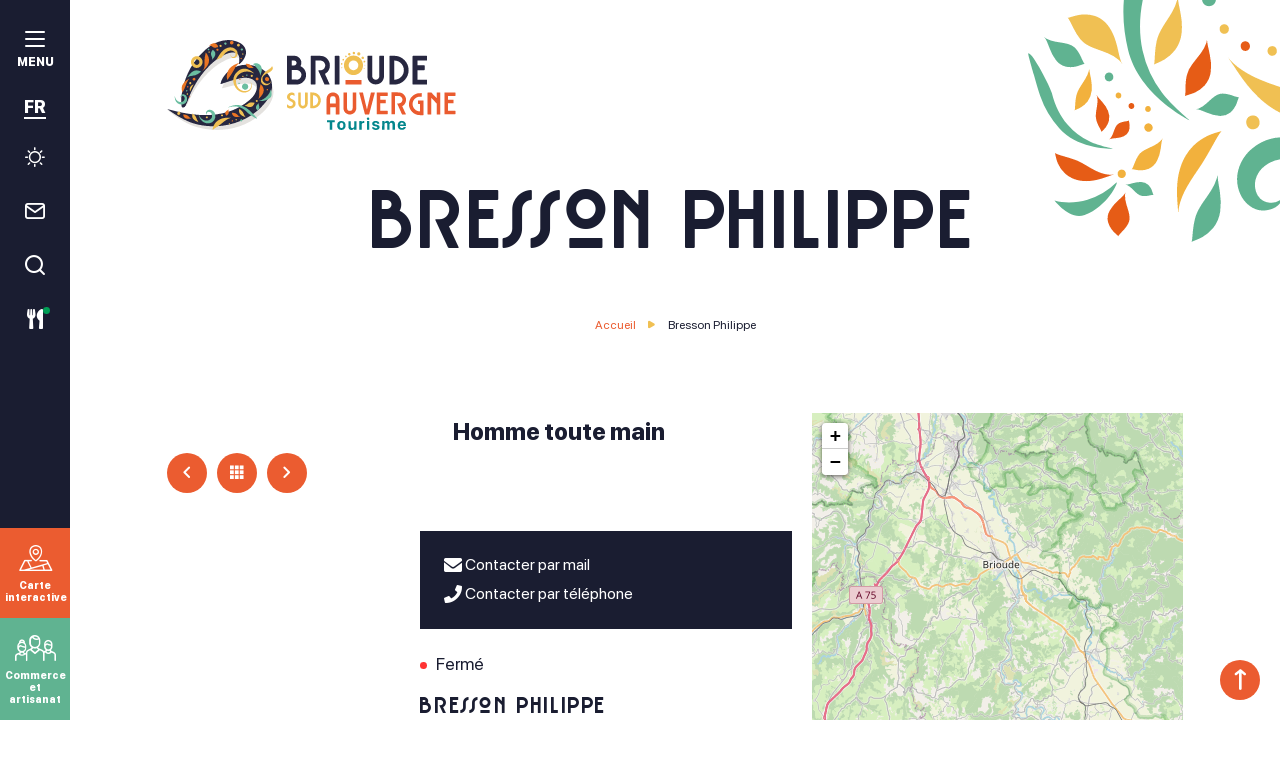

--- FILE ---
content_type: text/html; charset=UTF-8
request_url: https://www.tourisme-brioudesudauvergne.fr/commerces-et-services/bresson-philippe/
body_size: 13511
content:

<!doctype html>
<html lang="fr-FR" class="no-js">
    <head>
        <meta charset="UTF-8">
        
        <meta http-equiv="X-UA-Compatible" content="IE=edge,chrome=1">
        <meta name="viewport" content="width=device-width, initial-scale=1.0, minimum-scale=1.0, maximum-scale=5.0, user-scalable=yes">

	    <link rel="preload" as="font" href="https://www.tourisme-brioudesudauvergne.fr/wp-content/themes/otbrioude/assets/dist/fonts/svgfont/theme-font.woff" crossorigin>
<link rel="preload" as="font" href="https://www.tourisme-brioudesudauvergne.fr/wp-content/themes/otbrioude/assets/dist/webfonts/fa-brands-400.woff2" crossorigin>
<link rel="dns-prefetch" href="//www.google-analytics.com">
<link rel="dns-prefetch" href="//www.gstatic.com">

        <style>
                :root {
                    --colorSite : #eb5c30;
                }
            </style><meta name='robots' content='index, follow, max-image-preview:large, max-snippet:-1, max-video-preview:-1' />
<meta name="uri-translation" content="on" /><link rel="alternate" hreflang="fr" href="https://www.tourisme-brioudesudauvergne.fr/commerces-et-services/bresson-philippe/" />
<link rel="alternate" hreflang="nl" href="https://www.tourisme-brioudesudauvergne.fr/nl/commerces-et-services/bresson-philippe/" />
<link rel="alternate" hreflang="en" href="https://www.tourisme-brioudesudauvergne.fr/en/commerces-et-services/bresson-philippe/" />
<link rel="alternate" hreflang="de" href="https://www.tourisme-brioudesudauvergne.fr/de/commerces-et-services/bresson-philippe/" />
<link rel="alternate" hreflang="it" href="https://www.tourisme-brioudesudauvergne.fr/it/commerces-et-services/bresson-philippe/" />
<link rel="alternate" hreflang="es" href="https://www.tourisme-brioudesudauvergne.fr/es/commerces-et-services/bresson-philippe/" />

	<!-- This site is optimized with the Yoast SEO plugin v24.3 - https://yoast.com/wordpress/plugins/seo/ -->
	<title>Bresson Philippe à Brioude - Brioude Sud Auvergne Tourisme</title>
	<meta name="description" content="Homme toute main" />
	<link rel="canonical" href="https://www.tourisme-brioudesudauvergne.fr/commerces-et-services/bresson-philippe/" />
	<meta property="og:locale" content="fr_FR" />
	<meta property="og:type" content="article" />
	<meta property="og:title" content="Bresson Philippe à Brioude - Brioude Sud Auvergne Tourisme" />
	<meta property="og:description" content="Homme toute main" />
	<meta property="og:url" content="https://www.tourisme-brioudesudauvergne.fr/commerces-et-services/bresson-philippe/" />
	<meta property="og:site_name" content="Brioude Sud Auvergne Tourisme" />
	<meta property="article:publisher" content="https://www.facebook.com/otbrioudesudauvergne/" />
	<meta property="article:modified_time" content="2025-10-27T06:15:17+00:00" />
	<meta name="twitter:card" content="summary_large_image" />
	<!-- / Yoast SEO plugin. -->


<link rel='dns-prefetch' href='//cdn.jsdelivr.net' />
<link rel='dns-prefetch' href='//code.jquery.com' />
<script type="text/javascript">
/* <![CDATA[ */
window._wpemojiSettings = {"baseUrl":"https:\/\/s.w.org\/images\/core\/emoji\/15.0.3\/72x72\/","ext":".png","svgUrl":"https:\/\/s.w.org\/images\/core\/emoji\/15.0.3\/svg\/","svgExt":".svg","source":{"concatemoji":"https:\/\/www.tourisme-brioudesudauvergne.fr\/wp-includes\/js\/wp-emoji-release.min.js"}};
/*! This file is auto-generated */
!function(i,n){var o,s,e;function c(e){try{var t={supportTests:e,timestamp:(new Date).valueOf()};sessionStorage.setItem(o,JSON.stringify(t))}catch(e){}}function p(e,t,n){e.clearRect(0,0,e.canvas.width,e.canvas.height),e.fillText(t,0,0);var t=new Uint32Array(e.getImageData(0,0,e.canvas.width,e.canvas.height).data),r=(e.clearRect(0,0,e.canvas.width,e.canvas.height),e.fillText(n,0,0),new Uint32Array(e.getImageData(0,0,e.canvas.width,e.canvas.height).data));return t.every(function(e,t){return e===r[t]})}function u(e,t,n){switch(t){case"flag":return n(e,"\ud83c\udff3\ufe0f\u200d\u26a7\ufe0f","\ud83c\udff3\ufe0f\u200b\u26a7\ufe0f")?!1:!n(e,"\ud83c\uddfa\ud83c\uddf3","\ud83c\uddfa\u200b\ud83c\uddf3")&&!n(e,"\ud83c\udff4\udb40\udc67\udb40\udc62\udb40\udc65\udb40\udc6e\udb40\udc67\udb40\udc7f","\ud83c\udff4\u200b\udb40\udc67\u200b\udb40\udc62\u200b\udb40\udc65\u200b\udb40\udc6e\u200b\udb40\udc67\u200b\udb40\udc7f");case"emoji":return!n(e,"\ud83d\udc26\u200d\u2b1b","\ud83d\udc26\u200b\u2b1b")}return!1}function f(e,t,n){var r="undefined"!=typeof WorkerGlobalScope&&self instanceof WorkerGlobalScope?new OffscreenCanvas(300,150):i.createElement("canvas"),a=r.getContext("2d",{willReadFrequently:!0}),o=(a.textBaseline="top",a.font="600 32px Arial",{});return e.forEach(function(e){o[e]=t(a,e,n)}),o}function t(e){var t=i.createElement("script");t.src=e,t.defer=!0,i.head.appendChild(t)}"undefined"!=typeof Promise&&(o="wpEmojiSettingsSupports",s=["flag","emoji"],n.supports={everything:!0,everythingExceptFlag:!0},e=new Promise(function(e){i.addEventListener("DOMContentLoaded",e,{once:!0})}),new Promise(function(t){var n=function(){try{var e=JSON.parse(sessionStorage.getItem(o));if("object"==typeof e&&"number"==typeof e.timestamp&&(new Date).valueOf()<e.timestamp+604800&&"object"==typeof e.supportTests)return e.supportTests}catch(e){}return null}();if(!n){if("undefined"!=typeof Worker&&"undefined"!=typeof OffscreenCanvas&&"undefined"!=typeof URL&&URL.createObjectURL&&"undefined"!=typeof Blob)try{var e="postMessage("+f.toString()+"("+[JSON.stringify(s),u.toString(),p.toString()].join(",")+"));",r=new Blob([e],{type:"text/javascript"}),a=new Worker(URL.createObjectURL(r),{name:"wpTestEmojiSupports"});return void(a.onmessage=function(e){c(n=e.data),a.terminate(),t(n)})}catch(e){}c(n=f(s,u,p))}t(n)}).then(function(e){for(var t in e)n.supports[t]=e[t],n.supports.everything=n.supports.everything&&n.supports[t],"flag"!==t&&(n.supports.everythingExceptFlag=n.supports.everythingExceptFlag&&n.supports[t]);n.supports.everythingExceptFlag=n.supports.everythingExceptFlag&&!n.supports.flag,n.DOMReady=!1,n.readyCallback=function(){n.DOMReady=!0}}).then(function(){return e}).then(function(){var e;n.supports.everything||(n.readyCallback(),(e=n.source||{}).concatemoji?t(e.concatemoji):e.wpemoji&&e.twemoji&&(t(e.twemoji),t(e.wpemoji)))}))}((window,document),window._wpemojiSettings);
/* ]]> */
</script>
<link rel='stylesheet' id='wp-etourisme-css' href='https://www.tourisme-brioudesudauvergne.fr/wp-content/plugins/wp-etourisme/public/css/wp-etourisme-public.min.css' type='text/css' media='all' />
<style id='wp-emoji-styles-inline-css' type='text/css'>

	img.wp-smiley, img.emoji {
		display: inline !important;
		border: none !important;
		box-shadow: none !important;
		height: 1em !important;
		width: 1em !important;
		margin: 0 0.07em !important;
		vertical-align: -0.1em !important;
		background: none !important;
		padding: 0 !important;
	}
</style>
<link rel='stylesheet' id='wp-block-library-css' href='https://www.tourisme-brioudesudauvergne.fr/wp-includes/css/dist/block-library/style.min.css' type='text/css' media='all' />
<style id='filebird-block-filebird-gallery-style-inline-css' type='text/css'>
ul.filebird-block-filebird-gallery{margin:auto!important;padding:0!important;width:100%}ul.filebird-block-filebird-gallery.layout-grid{display:grid;grid-gap:20px;align-items:stretch;grid-template-columns:repeat(var(--columns),1fr);justify-items:stretch}ul.filebird-block-filebird-gallery.layout-grid li img{border:1px solid #ccc;box-shadow:2px 2px 6px 0 rgba(0,0,0,.3);height:100%;max-width:100%;-o-object-fit:cover;object-fit:cover;width:100%}ul.filebird-block-filebird-gallery.layout-masonry{-moz-column-count:var(--columns);-moz-column-gap:var(--space);column-gap:var(--space);-moz-column-width:var(--min-width);columns:var(--min-width) var(--columns);display:block;overflow:auto}ul.filebird-block-filebird-gallery.layout-masonry li{margin-bottom:var(--space)}ul.filebird-block-filebird-gallery li{list-style:none}ul.filebird-block-filebird-gallery li figure{height:100%;margin:0;padding:0;position:relative;width:100%}ul.filebird-block-filebird-gallery li figure figcaption{background:linear-gradient(0deg,rgba(0,0,0,.7),rgba(0,0,0,.3) 70%,transparent);bottom:0;box-sizing:border-box;color:#fff;font-size:.8em;margin:0;max-height:100%;overflow:auto;padding:3em .77em .7em;position:absolute;text-align:center;width:100%;z-index:2}ul.filebird-block-filebird-gallery li figure figcaption a{color:inherit}

</style>
<style id='classic-theme-styles-inline-css' type='text/css'>
/*! This file is auto-generated */
.wp-block-button__link{color:#fff;background-color:#32373c;border-radius:9999px;box-shadow:none;text-decoration:none;padding:calc(.667em + 2px) calc(1.333em + 2px);font-size:1.125em}.wp-block-file__button{background:#32373c;color:#fff;text-decoration:none}
</style>
<style id='global-styles-inline-css' type='text/css'>
:root{--wp--preset--aspect-ratio--square: 1;--wp--preset--aspect-ratio--4-3: 4/3;--wp--preset--aspect-ratio--3-4: 3/4;--wp--preset--aspect-ratio--3-2: 3/2;--wp--preset--aspect-ratio--2-3: 2/3;--wp--preset--aspect-ratio--16-9: 16/9;--wp--preset--aspect-ratio--9-16: 9/16;--wp--preset--gradient--vivid-cyan-blue-to-vivid-purple: linear-gradient(135deg,rgba(6,147,227,1) 0%,rgb(155,81,224) 100%);--wp--preset--gradient--light-green-cyan-to-vivid-green-cyan: linear-gradient(135deg,rgb(122,220,180) 0%,rgb(0,208,130) 100%);--wp--preset--gradient--luminous-vivid-amber-to-luminous-vivid-orange: linear-gradient(135deg,rgba(252,185,0,1) 0%,rgba(255,105,0,1) 100%);--wp--preset--gradient--luminous-vivid-orange-to-vivid-red: linear-gradient(135deg,rgba(255,105,0,1) 0%,rgb(207,46,46) 100%);--wp--preset--gradient--very-light-gray-to-cyan-bluish-gray: linear-gradient(135deg,rgb(238,238,238) 0%,rgb(169,184,195) 100%);--wp--preset--gradient--cool-to-warm-spectrum: linear-gradient(135deg,rgb(74,234,220) 0%,rgb(151,120,209) 20%,rgb(207,42,186) 40%,rgb(238,44,130) 60%,rgb(251,105,98) 80%,rgb(254,248,76) 100%);--wp--preset--gradient--blush-light-purple: linear-gradient(135deg,rgb(255,206,236) 0%,rgb(152,150,240) 100%);--wp--preset--gradient--blush-bordeaux: linear-gradient(135deg,rgb(254,205,165) 0%,rgb(254,45,45) 50%,rgb(107,0,62) 100%);--wp--preset--gradient--luminous-dusk: linear-gradient(135deg,rgb(255,203,112) 0%,rgb(199,81,192) 50%,rgb(65,88,208) 100%);--wp--preset--gradient--pale-ocean: linear-gradient(135deg,rgb(255,245,203) 0%,rgb(182,227,212) 50%,rgb(51,167,181) 100%);--wp--preset--gradient--electric-grass: linear-gradient(135deg,rgb(202,248,128) 0%,rgb(113,206,126) 100%);--wp--preset--gradient--midnight: linear-gradient(135deg,rgb(2,3,129) 0%,rgb(40,116,252) 100%);--wp--preset--font-size--small: 13px;--wp--preset--font-size--medium: 20px;--wp--preset--font-size--large: 36px;--wp--preset--font-size--x-large: 42px;--wp--preset--spacing--20: 0.44rem;--wp--preset--spacing--30: 0.67rem;--wp--preset--spacing--40: 1rem;--wp--preset--spacing--50: 1.5rem;--wp--preset--spacing--60: 2.25rem;--wp--preset--spacing--70: 3.38rem;--wp--preset--spacing--80: 5.06rem;--wp--preset--shadow--natural: 6px 6px 9px rgba(0, 0, 0, 0.2);--wp--preset--shadow--deep: 12px 12px 50px rgba(0, 0, 0, 0.4);--wp--preset--shadow--sharp: 6px 6px 0px rgba(0, 0, 0, 0.2);--wp--preset--shadow--outlined: 6px 6px 0px -3px rgba(255, 255, 255, 1), 6px 6px rgba(0, 0, 0, 1);--wp--preset--shadow--crisp: 6px 6px 0px rgba(0, 0, 0, 1);}:where(.is-layout-flex){gap: 0.5em;}:where(.is-layout-grid){gap: 0.5em;}body .is-layout-flex{display: flex;}.is-layout-flex{flex-wrap: wrap;align-items: center;}.is-layout-flex > :is(*, div){margin: 0;}body .is-layout-grid{display: grid;}.is-layout-grid > :is(*, div){margin: 0;}:where(.wp-block-columns.is-layout-flex){gap: 2em;}:where(.wp-block-columns.is-layout-grid){gap: 2em;}:where(.wp-block-post-template.is-layout-flex){gap: 1.25em;}:where(.wp-block-post-template.is-layout-grid){gap: 1.25em;}.has-vivid-cyan-blue-to-vivid-purple-gradient-background{background: var(--wp--preset--gradient--vivid-cyan-blue-to-vivid-purple) !important;}.has-light-green-cyan-to-vivid-green-cyan-gradient-background{background: var(--wp--preset--gradient--light-green-cyan-to-vivid-green-cyan) !important;}.has-luminous-vivid-amber-to-luminous-vivid-orange-gradient-background{background: var(--wp--preset--gradient--luminous-vivid-amber-to-luminous-vivid-orange) !important;}.has-luminous-vivid-orange-to-vivid-red-gradient-background{background: var(--wp--preset--gradient--luminous-vivid-orange-to-vivid-red) !important;}.has-very-light-gray-to-cyan-bluish-gray-gradient-background{background: var(--wp--preset--gradient--very-light-gray-to-cyan-bluish-gray) !important;}.has-cool-to-warm-spectrum-gradient-background{background: var(--wp--preset--gradient--cool-to-warm-spectrum) !important;}.has-blush-light-purple-gradient-background{background: var(--wp--preset--gradient--blush-light-purple) !important;}.has-blush-bordeaux-gradient-background{background: var(--wp--preset--gradient--blush-bordeaux) !important;}.has-luminous-dusk-gradient-background{background: var(--wp--preset--gradient--luminous-dusk) !important;}.has-pale-ocean-gradient-background{background: var(--wp--preset--gradient--pale-ocean) !important;}.has-electric-grass-gradient-background{background: var(--wp--preset--gradient--electric-grass) !important;}.has-midnight-gradient-background{background: var(--wp--preset--gradient--midnight) !important;}.has-small-font-size{font-size: var(--wp--preset--font-size--small) !important;}.has-medium-font-size{font-size: var(--wp--preset--font-size--medium) !important;}.has-large-font-size{font-size: var(--wp--preset--font-size--large) !important;}.has-x-large-font-size{font-size: var(--wp--preset--font-size--x-large) !important;}
:where(.wp-block-post-template.is-layout-flex){gap: 1.25em;}:where(.wp-block-post-template.is-layout-grid){gap: 1.25em;}
:where(.wp-block-columns.is-layout-flex){gap: 2em;}:where(.wp-block-columns.is-layout-grid){gap: 2em;}
:root :where(.wp-block-pullquote){font-size: 1.5em;line-height: 1.6;}
</style>
<link rel='stylesheet' id='wpsc-style-css' href='https://www.tourisme-brioudesudauvergne.fr/wp-content/plugins/wordpress-simple-paypal-shopping-cart/assets/wpsc-front-end-styles.css' type='text/css' media='all' />
<link rel='stylesheet' id='weather-font-css' href='https://www.tourisme-brioudesudauvergne.fr/wp-content/plugins/iris-weather/Shared/css/weather-icons.css' type='text/css' media='' />
<link rel='stylesheet' id='app-wpet-single-css' href='https://www.tourisme-brioudesudauvergne.fr/wp-content/themes/otbrioude/assets/dist/css/app-wpet-single.min.css' type='text/css' media='screen' />
<link rel='stylesheet' id='app-print-css' href='https://www.tourisme-brioudesudauvergne.fr/wp-content/themes/otbrioude/assets/dist/css/app-print.min.css' type='text/css' media='print' />
<script type="text/javascript" src="https://code.jquery.com/jquery-3.4.1.min.js" id="jquery-core-js"></script>
<script type="text/javascript" defer src="https://code.jquery.com/jquery-migrate-3.0.1.min.js" id="jquery-migrate-js"></script>
<script type="text/javascript" defer src="https://www.tourisme-brioudesudauvergne.fr/wp-content/plugins/wp-etourisme/public/js/wp-etourisme-map-adapter.min.js" id="wpetourisme-map-adapter-js"></script>
<script type="text/javascript" id="wpetourisme-map-js-extra">
/* <![CDATA[ */
var wpetMaps = {"url_public":"https:\/\/www.tourisme-brioudesudauvergne.fr\/wp-content\/plugins\/wp-etourisme\/public\/","ajax_param":{"ajax":"https:\/\/www.tourisme-brioudesudauvergne.fr\/wp-json\/irisit\/post_type\/commercesservices","filter":{"include":[36600]},"order":{"commune":"ASC"}},"ajax_path":"https:\/\/www.tourisme-brioudesudauvergne.fr\/wp-json\/irismap\/profile","iti_path":"https:\/\/www.tourisme-brioudesudauvergne.fr\/wp-json\/irismap\/route","poi_path":"https:\/\/www.tourisme-brioudesudauvergne.fr\/wp-json\/irisit\/poi\/","maps":{"default":{"leaflet":{"type":"leaflet","default":{"tileurl":"https:\/\/{s}.tile.openstreetmap.org\/{z}\/{x}\/{y}.png","copyright":"&copy; <a target=\"_blank\" href=\"https:\/\/www.openstreetmap.org\/copyright\">OpenStreetMap<\/a>","name":"Open Street Map"}},"leaflet-ign":{"type":"leaflet","default":{"layerType":"ORTHOIMAGERY.ORTHOPHOTOS","copyright":"&copy; <a target=\"_blank\" href=\"https:\/\/www.ign.fr\">IGN France<\/a>","apikeyslug":"ignapikey","name":"IGN"}}},"leaflet":{"map_option":{"scrollWheelZoom":"","tap":"0","dragging":"0"},"markeroption":{"iconSize":[20,20]},"tilesurl":"https:\/\/{s}.tile.openstreetmap.org\/{z}\/{x}\/{y}.png"},"leaflet-ign":{"map_option":{"scrollWheelZoom":"","tap":"0","dragging":"0"},"markeroption":{"iconSize":[20,20]},"ignapikey":"97f7vx95ggof3xryefkxffg5","layer":"GEOGRAPHICALGRIDSYSTEMS.MAPS"}},"selected":"leaflet","lightpick":"DD\/MM\/YYYY","locale":"fr","legend":{"downloadpng":"T\u00e9l\u00e9charger","altitudeaxis":"Altitude (m)","distanceaxis":"Distance (km)","altitude":"Altitude","elevation":"Pente","distance":"Distance"},"options":{"marker":"https:\/\/www.tourisme-brioudesudauvergne.fr\/wp-content\/themes\/otbrioude\/assets\/dist\/images\/markers\/marker.svg","markerhover":"https:\/www.tourisme-brioudesudauvergne.fr\/wp-content\/themes\/otbrioude\/assets\/dist\/images\/markers\/marker-hover.svg","latitude":"45.284","longitude":"3.379753","zoom":"10","switchmode":0,"norecenter":true}};
/* ]]> */
</script>
<script type="text/javascript" defer src="https://www.tourisme-brioudesudauvergne.fr/wp-content/plugins/wp-etourisme/public/js/wp-etourisme-maps.min.js" id="wpetourisme-map-js"></script>
<script type="text/javascript" defer src="https://cdn.jsdelivr.net/npm/apexcharts@3.42.0" id="apexcharts-js"></script>
<script type="text/javascript" id="wp-etourisme-marketplace-js-extra">
/* <![CDATA[ */
var wpet_marketplace_param = {"ajax_url":"https:\/\/www.tourisme-brioudesudauvergne.fr\/wp-admin\/admin-ajax.php","format":"dd\/mm\/yyyy","lightpick":"DD\/MM\/YYYY","locale":"fr","max_days":"365","messages":{"date":"Le champ Date d'arriv\u00e9e est obligatoire","enddate":"Le champ Date de d\u00e9part est obligatoire","duration":"Le champ Dur\u00e9e est obligatoire","adult":"Le champ Nombre d'adultes est obligatoire"}};
/* ]]> */
</script>
<script type="text/javascript" defer src="https://www.tourisme-brioudesudauvergne.fr/wp-content/plugins/wp-etourisme-marketplace/shared/js/wp-etourisme-marketplace-shared.min.js" id="wp-etourisme-marketplace-js"></script>
<script type="text/javascript" id="wp-etourisme-share-url-js-extra">
/* <![CDATA[ */
var wpet_share_url_utils = {"base":"https:\/\/www.tourisme-brioudesudauvergne.fr"};
/* ]]> */
</script>
<script type="text/javascript" defer src="https://www.tourisme-brioudesudauvergne.fr/wp-content/plugins/wp-etourisme-share-url/shared/js/wp-etourisme-share-url-shared.min.js" id="wp-etourisme-share-url-js"></script>
<link rel="https://api.w.org/" href="https://www.tourisme-brioudesudauvergne.fr/wp-json/" /><link rel="alternate" title="JSON" type="application/json" href="https://www.tourisme-brioudesudauvergne.fr/wp-json/wp/v2/iris-private/commercesservices/36600" /><link rel='shortlink' href='https://www.tourisme-brioudesudauvergne.fr/?p=36600' />
<link rel="alternate" title="oEmbed (JSON)" type="application/json+oembed" href="https://www.tourisme-brioudesudauvergne.fr/wp-json/oembed/1.0/embed?url=https%3A%2F%2Fwww.tourisme-brioudesudauvergne.fr%2Fcommerces-et-services%2Fbresson-philippe%2F" />
<link rel="alternate" title="oEmbed (XML)" type="text/xml+oembed" href="https://www.tourisme-brioudesudauvergne.fr/wp-json/oembed/1.0/embed?url=https%3A%2F%2Fwww.tourisme-brioudesudauvergne.fr%2Fcommerces-et-services%2Fbresson-philippe%2F&#038;format=xml" />

<!-- WP Simple Shopping Cart plugin v5.1.1 - https://wordpress.org/plugins/wordpress-simple-paypal-shopping-cart/ -->

	<script type="text/javascript">
	<!--
	//
	function ReadForm (obj1, tst)
	{
	    // Read the user form
	    var i,j,pos;
	    val_total="";val_combo="";

	    for (i=0; i<obj1.length; i++)
	    {
	        // run entire form
	        obj = obj1.elements[i];           // a form element

	        if (obj.type == "select-one")
	        {   // just selects
	            if (obj.name == "quantity" ||
	                obj.name == "amount") continue;
		        pos = obj.selectedIndex;        // which option selected
		        val = obj.options[pos].value;   // selected value
		        val_combo = val_combo + " (" + val + ")";
	        }
	    }
		// Now summarize everything we have processed above
		val_total = obj1.product_tmp.value + val_combo;
		obj1.wspsc_product.value = val_total;
	}
	//-->
	</script><script type="text/javascript">document.documentElement.className += " js";</script>
<link rel="icon" href="https://www.tourisme-brioudesudauvergne.fr/wp-content/uploads/2021/08/cropped-favorite-32x32.png" sizes="32x32" />
<link rel="icon" href="https://www.tourisme-brioudesudauvergne.fr/wp-content/uploads/2021/08/cropped-favorite-192x192.png" sizes="192x192" />
<link rel="apple-touch-icon" href="https://www.tourisme-brioudesudauvergne.fr/wp-content/uploads/2021/08/cropped-favorite-180x180.png" />
<meta name="msapplication-TileImage" content="https://www.tourisme-brioudesudauvergne.fr/wp-content/uploads/2021/08/cropped-favorite-270x270.png" />

                
<script type="application/ld+json">
    {
        "@context": "http://schema.org",
        "@type": "BreadcrumbList",
        "itemListElement": [{"@type":"ListItem","position":1,"item":{"@type":"WebPage","@id":"https:\/\/www.tourisme-brioudesudauvergne.fr","url":"https:\/\/www.tourisme-brioudesudauvergne.fr","name":"Accueil"}},{"@type":"ListItem","position":2,"item":{"@type":"WebPage","@id":"https:\/\/www.tourisme-brioudesudauvergne.fr\/commerces-et-services\/bresson-philippe\/","url":"https:\/\/www.tourisme-brioudesudauvergne.fr\/commerces-et-services\/bresson-philippe\/","name":"Bresson Philippe"}}]    }
</script>

	                <script>(function ( w, d, s, l, i ) {
				    w[ l ] = w[ l ] || [];
				    w[ l ].push( {
					    'gtm.start':
						    new Date().getTime(),
					    event: 'gtm.js'
				    } );
				    var f                            = d.getElementsByTagName( s )[ 0 ],
					    j = d.createElement( s ), dl = l != 'dataLayer' ? '&l=' + l : '';
				    j.async                          = true;
				    j.src                            =
					    'https://www.googletagmanager.com/gtm.js?id=' + i + dl;
				    f.parentNode.insertBefore( j, f );
			    })( window, document, 'script', 'dataLayer', 'GTM-WGS44DX' );
            </script>

	    
    </head>

    <body class="commercesservices-template-default single single-commercesservices postid-36600 single-wpet" id="body">

                    <noscript>
                <iframe src="https://www.googletagmanager.com/ns.html?id=GTM-WGS44DX" height="0" width="0" style="display:none;visibility:hidden"></iframe>
            </noscript>
        
        <div class="wrapper ">

            <header class="header " role="banner">

                <div class="navbar">
                    <div class="sidebar">
    <button class="toolsItem toolsItem--burger burger" data-trigger="wpiris-menu-toggle" aria-label="menu">
        <p class="burgerItem">
            <span class="burgerItemBar burgerItemBar--1"></span>
            <span class="burgerItemBar burgerItemBar--2"></span>
            <span class="burgerItemBar burgerItemBar--3"></span>
        </p>
        <span class="burgerLabel">Menu</span>
    </button>

    
<div class="tools">

            <div class="toolsItem toolsItem--lang currentLang--FR">
            <span class="langCurrent notranslate">FR</span>
            <ul class="langList" data-langs-list>
                <div class="gtranslate_wrapper" id="gt-wrapper-52986745"></div>            </ul>
        </div>
    
    <p class="toolsItem toolsItem--weather">
        <a href="https://www.tourisme-brioudesudauvergne.fr/infos-pratiques/meteo/" data-toggle="tooltip" data-placement="right" title="Météo">
            <span class="sr-only">Météo</span>
        </a>
    </p>

    <p class="toolsItem toolsItem--contact">
        <a href="https://www.tourisme-brioudesudauvergne.fr/infos-pratiques/contact/" data-toggle="tooltip" data-placement="right" title="Contact">
            <span class="sr-only">Contact</span>
        </a>
    </p>

    <p class="toolsItem toolsItem--search">
        <a href="#wpSearchLayout" data-trigger="wpiris-search-layout" data-toggle="tooltip" data-placement="right" title="Rechercher">
            <span class="sr-only">Je recherche</span>
        </a>
    </p>

    <p class="toolsItem toolsItem--restaurants">
        <a href="https://www.tourisme-brioudesudauvergne.fr/ou-manger-dormir/nos-offres-de-restauration/restaurants-ouverts-ce-jour/" data-toggle="tooltip" data-placement="right" title="Restaurants ouverts ce jour">
            <span class="sr-only">Restaurants ouverts ce jour</span>
        </a>
    </p>
</div>
    <ul class="accelerateursList">
    <li class="accelerateursListItem accelerateursListItem--map">
        <a href="https://www.tourisme-brioudesudauvergne.fr/infos-pratiques/carte-interactive/" data-toggle="tooltip" data-placement="right" title="Carte interactive">
            <span>Carte interactive</span>
        </a>
    </li>
    <li class="accelerateursListItem accelerateursListItem--commerce">
        <a href="https://www.commerce-brioudesudauvergne.fr" target="_blank" data-toggle="tooltip" data-placement="right" title="Commerce et artisanat">
            <span>Commerce et artisanat</span>
        </a>
    </li>
</ul>
</div>

<div class="mainnav" role="navigation" data-id="wpiris-menu">
    <p class="mainnavLogo container">
        <a class="logoItem" href="https://www.tourisme-brioudesudauvergne.fr">
            <img src="https://www.tourisme-brioudesudauvergne.fr/wp-content/themes/otbrioude/assets/dist/images/logo-white.svg" alt="Brioude Sud Auvergne Tourisme">
        </a>
    </p>
    <div class="mainnavWrapper">
        <div class="container">
            <ul class="mainnavMenu">

                
                                        <li class="mainnavMenuItem mainnavMenuItem--entry1" data-id="wpiris-menu-item">
                            <a href="https://www.tourisme-brioudesudauvergne.fr/patrimoine/">
                                Patrimoine                            </a>

                                                                                                <button type="button" class="moreMenu" aria-hidden="true" data-trigger="wpiris-menu-more">
                                        <span class="sr-only">Voir plus</span>
                                    </button>
                                    <div class="mainnavMenuItemChildren">
                                        <div class="submenuHeader">
                                            <button type="button" class="returnMenu" aria-hidden="true" data-trigger="wpiris-menu-back">
                                                <span class="sr-only">Retour</span>
                                            </button>
                                            <p class="submenuHeaderTitle">
                                                <a href="https://www.tourisme-brioudesudauvergne.fr/patrimoine/">
                                                    Patrimoine                                                </a>
                                            </p>
                                        </div>

                                        <div class="mainnavMenuItemChildrenList">
                                            <ul class="pagesList">
                                                                                                    <li class="pagesListItem">
                                                        <a href="https://www.tourisme-brioudesudauvergne.fr/patrimoine/brioude-plus-beau-detour-de-france/">Brioude , plus beau détour de France</a>
                                                    </li>
                                                                                                    <li class="pagesListItem">
                                                        <a href="https://www.tourisme-brioudesudauvergne.fr/patrimoine/la-basilique-saint-julien-trois-etoiles-au-guide-vert-michelin/">La basilique Saint-Julien, 3* au guide vert Michelin</a>
                                                    </li>
                                                                                                    <li class="pagesListItem">
                                                        <a href="https://www.tourisme-brioudesudauvergne.fr/patrimoine/blesle-plus-beaux-villages-de-france/">Blesle, plus beaux villages de France</a>
                                                    </li>
                                                                                                    <li class="pagesListItem">
                                                        <a href="https://www.tourisme-brioudesudauvergne.fr/patrimoine/lavaudieu-plus-beaux-villages-de-france/">Lavaudieu, plus beaux villages de France</a>
                                                    </li>
                                                                                                    <li class="pagesListItem">
                                                        <a href="https://www.tourisme-brioudesudauvergne.fr/patrimoine/les-villages-perches/">Les villages perchés et châteaux</a>
                                                    </li>
                                                                                                    <li class="pagesListItem">
                                                        <a href="https://www.tourisme-brioudesudauvergne.fr/patrimoine/exposition-sur-le-territoire/">Expositions sur le territoire</a>
                                                    </li>
                                                                                                    <li class="pagesListItem">
                                                        <a href="https://www.tourisme-brioudesudauvergne.fr/patrimoine/le-pays-dart-et-dhistoire/">Le Pays d&rsquo;Art et d&rsquo;Histoire</a>
                                                    </li>
                                                                                                    <li class="pagesListItem">
                                                        <a href="https://www.tourisme-brioudesudauvergne.fr/patrimoine/musees-et-visites-culturelles/">Voyage d&rsquo;émotions : Musées, Visites Culturelles</a>
                                                    </li>
                                                                                                    <li class="pagesListItem">
                                                        <a href="https://www.tourisme-brioudesudauvergne.fr/patrimoine/les-visites-virtuelles/">Les visites virtuelles</a>
                                                    </li>
                                                                                                    <li class="pagesListItem">
                                                        <a href="https://www.tourisme-brioudesudauvergne.fr/patrimoine/metiers-et-artisanat-dart/">Métiers et Artisanat d&rsquo;art</a>
                                                    </li>
                                                                                            </ul>
                                        </div>
                                    </div>
                                                                                    </li>
                    
                                        <li class="mainnavMenuItem mainnavMenuItem--entry2" data-id="wpiris-menu-item">
                            <a href="https://www.tourisme-brioudesudauvergne.fr/evasion-nature/">
                                Evasion Nature                            </a>

                                                                                                <button type="button" class="moreMenu" aria-hidden="true" data-trigger="wpiris-menu-more">
                                        <span class="sr-only">Voir plus</span>
                                    </button>
                                    <div class="mainnavMenuItemChildren">
                                        <div class="submenuHeader">
                                            <button type="button" class="returnMenu" aria-hidden="true" data-trigger="wpiris-menu-back">
                                                <span class="sr-only">Retour</span>
                                            </button>
                                            <p class="submenuHeaderTitle">
                                                <a href="https://www.tourisme-brioudesudauvergne.fr/evasion-nature/">
                                                    Evasion Nature                                                </a>
                                            </p>
                                        </div>

                                        <div class="mainnavMenuItemChildrenList">
                                            <ul class="pagesList">
                                                                                                    <li class="pagesListItem">
                                                        <a href="https://www.tourisme-brioudesudauvergne.fr/evasion-nature/les-villages-ecrins-de-nature/">Les villages écrins de nature &#8211; les églises joyaux du patrimoine</a>
                                                    </li>
                                                                                                    <li class="pagesListItem">
                                                        <a href="https://www.tourisme-brioudesudauvergne.fr/evasion-nature/les-randonnees-pedestres/">randonnées pédestres, Parcours d&rsquo;orientation, Trails</a>
                                                    </li>
                                                                                                    <li class="pagesListItem">
                                                        <a href="https://www.tourisme-brioudesudauvergne.fr/evasion-nature/vtt-cyclo/">Accueil-vélo, VTT &amp; cyclo et locations-Réparations</a>
                                                    </li>
                                                                                                    <li class="pagesListItem">
                                                        <a href="https://www.tourisme-brioudesudauvergne.fr/evasion-nature/activites-deaux-vives/">Activités d&rsquo;eaux-vives</a>
                                                    </li>
                                                                                                    <li class="pagesListItem">
                                                        <a href="https://www.tourisme-brioudesudauvergne.fr/evasion-nature/sensations/">Sensations</a>
                                                    </li>
                                                                                            </ul>
                                        </div>
                                    </div>
                                                                                    </li>
                    
                                        <li class="mainnavMenuItem mainnavMenuItem--entry3" data-id="wpiris-menu-item">
                            <a href="https://www.tourisme-brioudesudauvergne.fr/ou-manger-dormir/">
                                Où manger &amp; dormir ?                            </a>

                                                                                                <button type="button" class="moreMenu" aria-hidden="true" data-trigger="wpiris-menu-more">
                                        <span class="sr-only">Voir plus</span>
                                    </button>
                                    <div class="mainnavMenuItemChildren">
                                        <div class="submenuHeader">
                                            <button type="button" class="returnMenu" aria-hidden="true" data-trigger="wpiris-menu-back">
                                                <span class="sr-only">Retour</span>
                                            </button>
                                            <p class="submenuHeaderTitle">
                                                <a href="https://www.tourisme-brioudesudauvergne.fr/ou-manger-dormir/">
                                                    Où manger &amp; dormir ?                                                </a>
                                            </p>
                                        </div>

                                        <div class="mainnavMenuItemChildrenList">
                                            <ul class="pagesList">
                                                                                                    <li class="pagesListItem">
                                                        <a href="https://www.tourisme-brioudesudauvergne.fr/ou-manger-dormir/nos-hebergements/">Les hébergements</a>
                                                    </li>
                                                                                                    <li class="pagesListItem">
                                                        <a href="https://www.tourisme-brioudesudauvergne.fr/ou-manger-dormir/nos-offres-de-restauration/">restauration et marchés</a>
                                                    </li>
                                                                                            </ul>
                                        </div>
                                    </div>
                                                                                    </li>
                    
                                        <li class="mainnavMenuItem mainnavMenuItem--entry4" data-id="wpiris-menu-item">
                            <a href="https://www.tourisme-brioudesudauvergne.fr/inspirations-du-moment/">
                                Inspirations                            </a>

                                                            <button type="button" class="moreMenu" aria-hidden="true" data-trigger="wpiris-menu-more">
                                    <span class="sr-only">Voir plus</span>
                                </button>
                                <div class="mainnavMenuItemChildren">
                                    <div class="submenuHeader">
                                        <button type="button" class="returnMenu" aria-hidden="true" data-trigger="wpiris-menu-back">
                                            <span class="sr-only">Retour</span>
                                        </button>
                                        <p class="submenuHeaderTitle">
                                            <a href="https://www.tourisme-brioudesudauvergne.fr/inspirations-du-moment/">
                                                Inspirations du moment                                            </a>
                                        </p>
                                    </div>

                                    <div class="mainnavMenuItemChildrenList">
                                        <ul class="pagesList">
                                                                                            <li class="pagesListItem">
                                                    <a href="https://www.tourisme-brioudesudauvergne.fr/categorie/en-couple/">En couple</a>
                                                </li>
                                                                                            <li class="pagesListItem">
                                                    <a href="https://www.tourisme-brioudesudauvergne.fr/categorie/en-famille/">En famille</a>
                                                </li>
                                                                                    </ul>
                                    </div>
                                </div>
	                                                </li>
                    
                                        <li class="mainnavMenuItem mainnavMenuItem--entry5" data-id="wpiris-menu-item">
                            <a href="https://www.tourisme-brioudesudauvergne.fr/ou-sortir/">
                                Sortir/Animations/ Enfants/Equipements                            </a>

                                                                                                <button type="button" class="moreMenu" aria-hidden="true" data-trigger="wpiris-menu-more">
                                        <span class="sr-only">Voir plus</span>
                                    </button>
                                    <div class="mainnavMenuItemChildren">
                                        <div class="submenuHeader">
                                            <button type="button" class="returnMenu" aria-hidden="true" data-trigger="wpiris-menu-back">
                                                <span class="sr-only">Retour</span>
                                            </button>
                                            <p class="submenuHeaderTitle">
                                                <a href="https://www.tourisme-brioudesudauvergne.fr/ou-sortir/">
                                                    Sortir/Animations/ Enfants/Equipements                                                </a>
                                            </p>
                                        </div>

                                        <div class="mainnavMenuItemChildrenList">
                                            <ul class="pagesList">
                                                                                                    <li class="pagesListItem">
                                                        <a href="https://www.tourisme-brioudesudauvergne.fr/ou-sortir/tous-les-evenements/">Agenda</a>
                                                    </li>
                                                                                                    <li class="pagesListItem">
                                                        <a href="https://www.tourisme-brioudesudauvergne.fr/ou-sortir/les-animations-enfants/">Les animations enfants</a>
                                                    </li>
                                                                                            </ul>
                                        </div>
                                    </div>
                                                                                    </li>
                    
                                        <li class="mainnavMenuItem mainnavMenuItem--entry6" data-id="wpiris-menu-item">
                            <a href="https://www.tourisme-brioudesudauvergne.fr/infos-pratiques/">
                                Infos pratiques / Organiser votre séjour                            </a>

                                                                                                <button type="button" class="moreMenu" aria-hidden="true" data-trigger="wpiris-menu-more">
                                        <span class="sr-only">Voir plus</span>
                                    </button>
                                    <div class="mainnavMenuItemChildren">
                                        <div class="submenuHeader">
                                            <button type="button" class="returnMenu" aria-hidden="true" data-trigger="wpiris-menu-back">
                                                <span class="sr-only">Retour</span>
                                            </button>
                                            <p class="submenuHeaderTitle">
                                                <a href="https://www.tourisme-brioudesudauvergne.fr/infos-pratiques/">
                                                    Infos pratiques / Organiser votre séjour                                                </a>
                                            </p>
                                        </div>

                                        <div class="mainnavMenuItemChildrenList">
                                            <ul class="pagesList">
                                                                                                    <li class="pagesListItem">
                                                        <a href="https://www.tourisme-brioudesudauvergne.fr/infos-pratiques/loffice-de-tourisme/">L&rsquo;Office de tourisme et horaires d&rsquo;accueil</a>
                                                    </li>
                                                                                                    <li class="pagesListItem">
                                                        <a href="https://www.tourisme-brioudesudauvergne.fr/espace-pro/ensemble-avec-nos-partenaires-%f0%9f%98%80-2/">🤝🏻Ensemble avec nos partenaires 😀</a>
                                                    </li>
                                                                                            </ul>
                                        </div>
                                    </div>
                                                                                    </li>
                    
                
                
                <li class="mainnavMenuItem mainnavMenuItem--7">
                    
<ul class="social">
            <li class="socialItem--label">Nous suivre :</li>
                <li data-toggle="tooltip" data-placement="bottom" title="Suivez-nous sur Facebook" class="socialItem socialItem--facebook">
                <a
                    href="https://www.facebook.com/otbrioudesudauvergne/"
                    target="_blank"
                    class="GtmButtonConsultationFacebook"
                    rel="noopener"
                >
                    <span class="sr-only">Suivez-nous sur Facebook</span>
                </a>
            </li>
		            <li data-toggle="tooltip" data-placement="bottom" title="Suivez-nous sur Instagram" class="socialItem socialItem--instagram">
                <a
                    href="https://www.instagram.com/brioude_sudauvergnetourisme"
                    target="_blank"
                    class="GtmButtonConsultationInstagram"
                    rel="noopener"
                >
                    <span class="sr-only">Suivez-nous sur Instagram</span>
                </a>
            </li>
		</ul>                </li>

                <li class="mainnavMenuItem mainnavMenuItem--8">
                    <a href="https://www.tourisme-brioudesudauvergne.fr/infos-pratiques/contact/" class="button">Contact</a>
                </li>
            </ul>
        </div>
    </div>
</div>
                    <div class="container navbarContent">
                            <p class="logo">
        <a class="logoItem" href="https://www.tourisme-brioudesudauvergne.fr">
            <img src="https://www.tourisme-brioudesudauvergne.fr/wp-content/themes/otbrioude/assets/dist/images/logo.svg" alt="Brioude Sud Auvergne Tourisme">
            <span class="sr-only">Brioude Sud Auvergne Tourisme</span>
        </a>
    </p>
                    </div>
                </div>

	                <div class="container">
                <h1 class="entryTitle">Bresson Philippe</h1>
        
<div class="breadcrumbs" id="breadcrumbs">
    
            
        <span>
            <span>
                <a href="https://www.tourisme-brioudesudauvergne.fr">Accueil</a> <i class="fi fi-polygone" aria-hidden="true"></i>                                <span class="breadcrumb_last">Bresson Philippe</span>
            </span>
        </span>
    
    </div>


        <div class="swiperDots swiperDots--white" data-trigger="swiper-dots"></div>
    </div>

            </header>

<main id="main" role="main" itemscope itemtype="http://schema.org/LocalBusiness">

    <section class="section section--wpet clear" id="primary">

        <div class="container clear">

            <article class="wpetSection">

				
                    <div class="wpetSectionAside">
						
<div class="wpetNavigation">
    <ul data-id="wpet-anchor">
            
        <li class="wpetNavigationItem wpetNavigationItem--contact" data-trigger="wpet-anchor-item">
            <a href="#wpetAside" data-trigger="wpiris-scroll">Informations de contact</a>
        </li>

            </ul>
</div>

<div class="wpetPagination">
            <p class="wpetPaginationItem wpetPaginationItem--prev" data-placement="bottom" data-original-title="Offre précédente" data-toggle="tooltip">
            <a href="https://www.tourisme-brioudesudauvergne.fr/commerces-et-services/pharmacie-gravinho-dumas/" rel="prev"></a>        </p>
        <p class="wpetPaginationItem wpetPaginationItem--list" data-placement="bottom" data-original-title="Retour à la liste" data-toggle="tooltip">
        <a href="">
            <span class="sr-only">Retour à la liste </span>
        </a>
    </p>
            <p class="wpetPaginationItem wpetPaginationItem--next" data-placement="bottom" data-original-title="Offre suivante" data-toggle="tooltip">
            <a href="https://www.tourisme-brioudesudauvergne.fr/commerces-et-services/pimkie/" rel="next"></a>        </p>
    </div>
                    </div>

                    <div class="wpetSectionContent hentry">
                        

    <div itemprop="description" class="excerpt">
        Homme toute main    </div>

                                                                        
















                    </div>

				
            </article>

                            <div class="wpetMapSingle">
                    
        <div class="map wpet-map-detail"></div>

    

                </div>
            
            <aside class="wpetAside wpetAside--sticky" id="wpetAside">
				
<div class="wpetIcons wpetAsideItem">
    <ul>
                                <li class="wpetIconsItem wpetIconsItem--mail">
                <a href="#modal-contact" data-toggle="modal" data-target="#modal-contact" itemprop="email" content="philippe.bresson6@orange.fr">
                    <span class="wpetIconsItemLabel">Contacter par mail</span>
                </a>
            </li>
        

                                <li class="wpetIconsItem wpetIconsItem--fixe">
                <a
                        data-container="body"
                        data-toggle="popover"
                        data-placement="bottom"
                        data-content="06 85 19 99 06"
                        data-html="true"
                        class="GtmButtonContactTelephonePrestataire"
                    itemprop='telephone'                        content="06 85 19 99 06"
                        href="##"
                >
                    <span class="wpetIconsItemLabel">Contacter par téléphone</span>
                </a>
            </li>
        

        
        
        

        

        
	        </ul>
</div>
        <p class="wpetOpening wpetOpening--close wpetAsideItem">
            <span>Fermé</span>
        </p>
    
<div class="wpetAddress wpetAsideItem" >
    
    <h2 class="wpetStrateTitle no-open">Informations de contact</h2>

    <p class="wpetAddressTitle" itemprop="name">Bresson Philippe</p>
    
    <div itemprop="address" itemscope itemtype="http://schema.org/PostalAddress">

                        <p class="wpetAddressItem" itemprop="streetAddress">10 rue Jules Guesde</p>
                        <p class="wpetAddressItem--location">
                <span itemprop="postalCode">43100</span>
                <span itemprop="addressLocality">Brioude</span>
            </p>
            </div>

    <p>
        <a class="wpetAddressLink GtmButtonCalculItinerairePrestataire" target="_blank" rel="noopener" href="https://maps.google.fr/?saddr=&daddr=45.284,3.379753" >
            <span>Voir mon itinéraire</span>
        </a>
    </p>

</div>




            </aside>

        </div>

    </section>

		
    <div class="modal fade" id="modal-contact" tabindex="-1" role="dialog" aria-labelledby="modal-contact" aria-hidden="true">
        <div class="modal-dialog" role="document">
            <div class="modal-content">
                <div class="modal-header">
                    <p class="modal-title">Contacter Bresson Philippe</p>
                    <button class="modal-close" data-dismiss="modal" aria-label="Fermer">
                        <span class="sr-only">Fermer</span>
                    </button>
                </div>
                <div class="modal-body">
                    <div class="frm_forms " id="frm_form_2_container" >
<form enctype="multipart/form-data" method="post" class="frm-show-form  frm_js_validate  frm_pro_form  frm_ajax_submit " id="form_formulairedecontactprestataire" >
<div class="frm_form_fields ">
<fieldset>
<legend class="frm_screen_reader">Formulaire de contact prestataire</legend>

<div class="frm_fields_container">
<input type="hidden" name="frm_action" value="create" />
<input type="hidden" name="form_id" value="2" />
<input type="hidden" name="frm_hide_fields_2" id="frm_hide_fields_2" value="" />
<input type="hidden" name="form_key" value="formulairedecontactprestataire" />
<input type="hidden" name="item_meta[0]" value="" />
<input type="hidden" id="frm_submit_entry_2" name="frm_submit_entry_2" value="4c967fec39" /><input type="hidden" name="_wp_http_referer" value="/commerces-et-services/bresson-philippe/" /><div id="frm_field_11_container" class="frm_form_field form-field  frm_required_field formGroup formGroup--text  frm_top_container">
    <label for="field_pv3px" id="field_pv3px_label" class="frm_primary_label">
        <span class="frm_required"></span>
    </label>
    <input type="text" id="field_pv3px" name="item_meta[11]" value=""  placeholder="Votre prénom *" data-reqmsg="Ce champ ne peut pas être vide" aria-required="true" data-invmsg="Text is invalid" aria-invalid="false"  />
    
    
</div>
<div id="frm_field_12_container" class="frm_form_field form-field  frm_required_field formGroup formGroup--text  frm_top_container">
    <label for="field_78l4f" id="field_78l4f_label" class="frm_primary_label">
        <span class="frm_required"></span>
    </label>
    <input type="text" id="field_78l4f" name="item_meta[12]" value=""  placeholder="Votre nom *" data-reqmsg="Ce champ ne peut pas être vide" aria-required="true" data-invmsg="Text is invalid" aria-invalid="false"  />
    
    
</div>
<div id="frm_field_13_container" class="frm_form_field form-field  frm_required_field formGroup formGroup--email  frm_top_container">
    <label for="field_fc2wl" id="field_fc2wl_label" class="frm_primary_label">
        <span class="frm_required"></span>
    </label>
    <input type="email" id="field_fc2wl" name="item_meta[13]" value=""  placeholder="Votre adresse e-mail *" data-reqmsg="Ce champ ne peut pas être vide" aria-required="true" data-invmsg="Cet e-mail est non valide" aria-invalid="false"  />
    
    
</div>
<div id="frm_field_14_container" class="frm_form_field form-field  formGroup formGroup--phone  frm_top_container">
    <label for="field_io3s3" id="field_io3s3_label" class="frm_primary_label">
        <span class="frm_required"></span>
    </label>
    <input type="tel" id="field_io3s3" name="item_meta[14]" value=""  placeholder="Votre téléphone" data-invmsg="Ce numéro de téléphone est non valide" aria-invalid="false" pattern="((\+\d{1,3}(-|.| )?\(?\d\)?(-| |.)?\d{1,5})|(\(?\d{2,6}\)?))(-|.| )?(\d{3,4})(-|.| )?(\d{4})(( x| ext)\d{1,5}){0,1}$"  />
    
    
</div>
<div id="frm_field_15_container" class="frm_form_field form-field  frm_required_field formGroup formGroup--number  frm_top_container">
    <label for="field_jkc1" id="field_jkc1_label" class="frm_primary_label">
        <span class="frm_required"></span>
    </label>
    <input type="number" id="field_jkc1" name="item_meta[15]" value=""  placeholder="Code postal *" data-reqmsg="Ce champ ne peut pas être vide" aria-required="true" data-invmsg="Ce code postal est non valide" aria-invalid="false"   min="0" max="9999999" step="any"/>
    
    
</div>
<div id="frm_field_16_container" class="frm_form_field form-field  frm_required_field formGroup formGroup--textarea  frm_top_container">
    <label for="field_9pyjd" id="field_9pyjd_label" class="frm_primary_label">
        <span class="frm_required"></span>
    </label>
    <textarea name="item_meta[16]" id="field_9pyjd" rows="5"  placeholder="Votre message *" data-reqmsg="Ce champ ne peut pas être vide" aria-required="true" data-invmsg="Ce champ est non valide" aria-invalid="false"  ></textarea>
    
    
</div>
<input type="hidden" name="item_meta[17]" id="field_contactprestataire" value="philippe.bresson6@orange.fr"  data-frmval="philippe.bresson6@orange.fr"   />
<div id="frm_field_18_container" class="frm_form_field form-field  formGroup frm_hidden">
    <label for="g-recaptcha-response" id="field_catj8_label" class="frm_primary_label">reCAPTCHA
        <span class="frm_required"></span>
    </label>
    <div  id="field_catj8" class="frm-g-recaptcha" data-sitekey="6LcIX6sbAAAAAHb-ZOl4umgOFBqtwm4Jny1rxpmq" data-size="invisible" data-theme="light"></div>
    
    
</div>
<!DOCTYPE html PUBLIC "-//W3C//DTD HTML 4.0 Transitional//EN" "http://www.w3.org/TR/REC-html40/loose.dtd">
<html><body><div id="frm_field_40_container" class="frm_form_field form-field  frm_required_field formGroup formGroup--checkbox  frm_top_container js-axeptioInsert-fr-prestataire vertical_radio">
    <div id="field_axeptio_consent_presta_label" class="frm_primary_label formGroupLabel">
        <span class="frm_required" aria-hidden="true"></span>
    </div>
    <div class="frm_opt_container" aria-labelledby="field_axeptio_consent_presta_label" role="group"><div class="formGroupField">		<div class="frm_checkbox" id="frm_checkbox_40-0">			<input type="checkbox" name="item_meta[40][]" id="field_axeptio_consent_presta-0" value="RGPD" data-reqmsg="Ce champ ne peut pas &ecirc;tre vide" data-invmsg="Ce champ est non valide" aria-invalid="false" aria-required="true"><label for="field_axeptio_consent_presta-0">
			 RGPD</label></div>
</div>
    
    
</div></div>
</body></html>
	<input type="hidden" name="item_key" value="" />
				<div class="frm__679a4507d4168">
				<label for="frm_email_2" >
					Si vous êtes un humain, ne remplissez pas ce champ.				</label>
				<input  id="frm_email_2" type="text" class="frm_verify" name="frm__679a4507d4168" value="" autocomplete="off"  />
			</div>
		<input name="frm_state" type="hidden" value="tTGLK3pOUVcUMfJsTgwHXU6qFUXzbjpRS+8Aqz146e4=" /><div class="formGroup formGroup--nolabel"><span class="required">Les champs marqués d'une * sont obligatoires</span></div><div class="frm_submit formGroup--nolabel">

<button class="frm_button_submit frm_final_submit button" type="submit"   formnovalidate="formnovalidate">Envoyer</button>

</div></div>
</fieldset>
</div>

</form>
</div>
                </div>
            </div>
        </div>
    </div>

</main>

			<footer class="footer" role="contentinfo">

                <div class="container">

                    <div class="footerContent">
    <div class="footerContentItem">
        <p class="footerTitle">Brioude Sud Auvergne Tourisme</p>
        <p class="footerContentAddress">
            <span>Place Grégoire de Tours - 43100 Brioude</span><br />
            <span>Tél. 04 71 74 97 49</span>
        </p>
        <p><a href="https://www.tourisme-brioudesudauvergne.fr/infos-pratiques/contact/" class="button">Nous contacter</a></p>
    </div>

    <div class="footerContentItem">
        <p class="footerTitle">Newsletter</p>
        <p>Restez informé des dernières actualités et des évènements à venir, inscrivez-vous !</p>
        <div class="footerContentItemNewsletter">
            <p><a href="https://www.tourisme-brioudesudauvergne.fr/infos-pratiques/newsletter/" class="button">Inscription</a></p>
            
<ul class="social">
            <li class="socialItem--label">Nous suivre :</li>
                <li data-toggle="tooltip" data-placement="bottom" title="Suivez-nous sur Facebook" class="socialItem socialItem--facebook">
                <a
                    href="https://www.facebook.com/otbrioudesudauvergne/"
                    target="_blank"
                    class="GtmButtonConsultationFacebook"
                    rel="noopener"
                >
                    <span class="sr-only">Suivez-nous sur Facebook</span>
                </a>
            </li>
		            <li data-toggle="tooltip" data-placement="bottom" title="Suivez-nous sur Instagram" class="socialItem socialItem--instagram">
                <a
                    href="https://www.instagram.com/brioude_sudauvergnetourisme"
                    target="_blank"
                    class="GtmButtonConsultationInstagram"
                    rel="noopener"
                >
                    <span class="sr-only">Suivez-nous sur Instagram</span>
                </a>
            </li>
		</ul>        </div>
    </div>

    <div class="footerContentItem">
        <ul class="footerContentChildrenList">
                            <li class="footerContentChildrenListItem footerContentChildrenListItem--brochures"><a href="https://www.tourisme-brioudesudauvergne.fr/infos-pratiques/brochures/">Brochures-cartes</a></li>
                                        <li class="footerContentChildrenListItem footerContentChildrenListItem--pro"><a href="https://www.tourisme-brioudesudauvergne.fr/espace-pro/">Espace pro</a></li>
                                        <li class="footerContentChildrenListItem footerContentChildrenListItem--commerce"><a href="https://www.commerce-brioudesudauvergne.fr" target="_blank">Les commerces et services</a></li>
                    </ul>
    </div>
</div>
    
                    <div class="copyright">
    <p>
                    <span data-obf="aHR0cHM6Ly93d3cudG91cmlzbWUtYnJpb3VkZXN1ZGF1dmVyZ25lLmZyL3BsYW4tZHUtc2l0ZS8=">Plan du site</span>
                <span class="copyright--separator"> - </span>
        <span data-obf="aHR0cHM6Ly93d3cudG91cmlzbWUtYnJpb3VkZXN1ZGF1dmVyZ25lLmZyL21lbnRpb25zLWxlZ2FsZXMv">Mentions légales</span>
        <span class="copyright--separator"> - </span>
        <span><a href="javascript:openAxeptioCookies()">Éditer mes cookies</a></span>
        <span class="copyright--separator"> - </span>
        <span data-obf="aHR0cHM6Ly93d3cudG91cmlzbWUtYnJpb3VkZXN1ZGF1dmVyZ25lLmZyL3BvbGl0aXF1ZS1kZS1jb25maWRlbnRpYWxpdGVzLw==">Politique de confidentialités</span>
        <span class="copyright--separator"> - </span>
        <span>Made with <i class="fi fi-heart" aria-hidden="true"></i> by <a rel="noreferrer noopener" href="https://www.iris-interactive.fr" target="_blank">IRIS Interactive</a></span>
    </p>
    <p class="copyright--small">
        Ce site est protégé par reCAPTCHA. Les <span data-obf="aHR0cHM6Ly9wb2xpY2llcy5nb29nbGUuY29tL3ByaXZhY3k/aGw9ZnI=" data-obf-target="_blank">règles de confidentialité</span> et les <span data-obf="aHR0cHM6Ly9wb2xpY2llcy5nb29nbGUuY29tL3Rlcm1zP2hsPWZy" data-obf-target="_blank">conditions d'utilisation</span> de Google s'appliquent.    </p>
</div>
                </div>

                <div class="footerPartners">
    <div class="container">
                    <ul class="footerPartnersList">
                                        <li class="footerPartnersListItem">
                                                            <a href="https://www.francevelotourisme.com/accueil-velo" target="_blank">
                                    <img data-src="https://www.tourisme-brioudesudauvergne.fr/wp-content/uploads/2025/06/LOGO-ACCUEILVELO-CMJN_page-1480-1-60x80.jpg"
                                         title="Accueil-Vélo"
                                         alt="">
                                </a>
                                                    </li>
                                            <li class="footerPartnersListItem">
                                                            <a href="https://www.adn-tourisme.fr/" target="_blank">
                                    <img data-src="https://www.tourisme-brioudesudauvergne.fr/wp-content/uploads/2022/01/ADN_CMJN1-116x80.jpg"
                                         title="ADN_CMJN(1)"
                                         alt="">
                                </a>
                                                    </li>
                                            <li class="footerPartnersListItem">
                                                            <a href="https://www.cc-brivadois.fr/" target="_blank">
                                    <img data-src="https://www.tourisme-brioudesudauvergne.fr/wp-content/uploads/2022/01/Logo-Brioude-Com-de-Com_bleu-161x80.png"
                                         title="Logo Brioude Com de Com_bleu"
                                         alt="">
                                </a>
                                                    </li>
                                            <li class="footerPartnersListItem">
                                                            <a href="https://www.hauteloire.fr/" target="_blank">
                                    <img data-src="https://www.tourisme-brioudesudauvergne.fr/wp-content/uploads/2021/12/LOGO-DEPT43_2019_HD-407x80.png"
                                         title="LOGO-DEPT43_2019_HD"
                                         alt="">
                                </a>
                                                    </li>
                                            <li class="footerPartnersListItem">
                                                            <a href="https://www.myhauteloire.fr/" target="_blank">
                                    <img data-src="https://www.tourisme-brioudesudauvergne.fr/wp-content/uploads/2024/11/LOGO_HAUTE-LOIRE-ATTRACTIVITE-181-site-internet-200x80.jpg"
                                         title="Haute-Loire Attractivité"
                                         alt="">
                                </a>
                                                    </li>
                                            <li class="footerPartnersListItem">
                                                            <a href="https://www.auvergnerhonealpes-tourisme.com/" target="_blank">
                                    <img data-src="https://www.tourisme-brioudesudauvergne.fr/wp-content/uploads/2021/06/logo-auvergne-rhone-alpes.png"
                                         title="logo-auvergne-rhone-alpes"
                                         alt="">
                                </a>
                                                    </li>
                                </ul>
            </div>
</div>            </footer>

			
            <p>
                <a href="#body" class="backtotop" data-trigger="wpiris-scroll" data-toggle="tooltip" data-placement="left" title="Haut de la page">
                    <span class="sr-only">Haut de la page</span>
                </a>
            </p>

		</div>        
                <div class="wpSearchLayout" id="wpSearchLayout" data-id="wpiris-search-layout">
            <p>
                <a href="#wpSearchLayout" data-trigger="wpiris-search-layout-close" class="wpSearchLayoutClose">
                    <span class="sr-only">Fermer</span>
                </a>
            </p>
            <div class="wpSearch">
    <label class="wpSearchTitle" for="s">Je recherche</label>
    <form class="wpSearchForm" role="search" method="get" action="https://www.tourisme-brioudesudauvergne.fr">
        <input class="wpSearchFormItem wpSearchFormItem--input" type="text" value="" name="s">
        <button class="wpSearchFormItem wpSearchFormItem--button"><span class="sr-only">Rechercher</span></button>
    </form>
</div>

        </div>
        
        <script>
    window.axeptioSettings = {
        clientId: "60fa6c1a0211d33e7f52ff30",
        cookiesVersion: "tourisme-brioudesudauvergne-base",
    };

    (function(d, s) {
        var t = d.getElementsByTagName(s)[0], e = d.createElement(s);
        e.async = true; e.src = "https://static.axept.io/sdk-slim.js";
        t.parentNode.insertBefore(e, t);
    })(document, "script");
</script>
        <script type="text/javascript">
/* <![CDATA[ */
	var relevanssi_rt_regex = /(&|\?)_(rt|rt_nonce)=(\w+)/g
	var newUrl = window.location.search.replace(relevanssi_rt_regex, '')
	history.replaceState(null, null, window.location.pathname + newUrl + window.location.hash)
/* ]]> */
</script>
<link rel='stylesheet' id='google-font-css' href='https://fonts.googleapis.com/css2?family=Montserrat:wght@700&#038;display=swap' type='text/css' media='all' />
<script type="text/javascript" id="app-js-extra">
/* <![CDATA[ */
var Theme = {"server_url":"https:\/\/www.tourisme-brioudesudauvergne.fr","theme_url":"https:\/\/www.tourisme-brioudesudauvergne.fr\/wp-content\/themes\/otbrioude","ajax_url":"https:\/\/www.tourisme-brioudesudauvergne.fr\/wp-admin\/admin-ajax.php","rest_url":"https:\/\/www.tourisme-brioudesudauvergne.fr\/wp-json\/","rest_nonce":"479a427450","current_locale":"fr","name":"Brioude Sud Auvergne Tourisme","street":"Place Gr\u00e9goire de Tours","postal_code":"43100","city":"Brioude","phone":"04 71 74 97 49","latitude":"45.29395068038993","longitude":"3.3852737177786274","translate":{"fancybox_close":"Fermer","fancybox_next":"Suivant","fancybox_prev":"Pr\u00e9c\u00e9dent","fancybox_error":"La requ\u00eate n'a pu \u00eatre lanc\u00e9e. Essayez de revenir plus tard.","fancybox_start":"Commencer","fancybox_stop":"Pause","fancybox_full_screen":"Plein \u00e9cran","fancybox_thumbs":"Miniature","fancybox_download":"T\u00e9l\u00e9charger","fancybox_share":"Partager","fancybox_zoom":"Zoom","loading":"En cours de chargement","calculate_my_itinerary":"Calculer mon itin\u00e9raire","wpet_no_booking":"Les offres affich\u00e9es ci-dessous ne sont pas r\u00e9servables en ligne. Pour connaitre leurs disponibilit\u00e9s veuillez contacter les prestataires directement."}};
/* ]]> */
</script>
<script type="text/javascript" defer src="https://www.tourisme-brioudesudauvergne.fr/wp-content/themes/otbrioude/assets/dist/js/app.min.js" id="app-js"></script>
<script type="text/javascript" id="app-tourism-js-extra">
/* <![CDATA[ */
var Theme = {"server_url":"https:\/\/www.tourisme-brioudesudauvergne.fr","theme_url":"https:\/\/www.tourisme-brioudesudauvergne.fr\/wp-content\/themes\/otbrioude","ajax_url":"https:\/\/www.tourisme-brioudesudauvergne.fr\/wp-admin\/admin-ajax.php","rest_url":"https:\/\/www.tourisme-brioudesudauvergne.fr\/wp-json\/","rest_nonce":"479a427450","current_locale":"fr","name":"Brioude Sud Auvergne Tourisme","street":"Place Gr\u00e9goire de Tours","postal_code":"43100","city":"Brioude","phone":"04 71 74 97 49","latitude":"45.29395068038993","longitude":"3.3852737177786274","translate":{"fancybox_close":"Fermer","fancybox_next":"Suivant","fancybox_prev":"Pr\u00e9c\u00e9dent","fancybox_error":"La requ\u00eate n'a pu \u00eatre lanc\u00e9e. Essayez de revenir plus tard.","fancybox_start":"Commencer","fancybox_stop":"Pause","fancybox_full_screen":"Plein \u00e9cran","fancybox_thumbs":"Miniature","fancybox_download":"T\u00e9l\u00e9charger","fancybox_share":"Partager","fancybox_zoom":"Zoom","loading":"En cours de chargement","calculate_my_itinerary":"Calculer mon itin\u00e9raire","wpet_no_booking":"Les offres affich\u00e9es ci-dessous ne sont pas r\u00e9servables en ligne. Pour connaitre leurs disponibilit\u00e9s veuillez contacter les prestataires directement."}};
/* ]]> */
</script>
<script type="text/javascript" defer src="https://www.tourisme-brioudesudauvergne.fr/wp-content/themes/otbrioude/assets/dist/js/app-tourism.min.js" id="app-tourism-js"></script>
<script type="text/javascript" id="gt_widget_script_52986745-js-before">
/* <![CDATA[ */
window.gtranslateSettings = /* document.write */ window.gtranslateSettings || {};window.gtranslateSettings['52986745'] = {"default_language":"fr","languages":["nl","en","fr","de","it","es"],"url_structure":"sub_directory","wrapper_selector":"#gt-wrapper-52986745","horizontal_position":"inline","flags_location":"\/wp-content\/plugins\/gtranslate\/flags\/"};
/* ]]> */
</script><script defer src="https://www.tourisme-brioudesudauvergne.fr/wp-content/plugins/gtranslate/js/lc.js" data-no-optimize="1" data-no-minify="1" data-gt-orig-url="/commerces-et-services/bresson-philippe/" data-gt-orig-domain="www.tourisme-brioudesudauvergne.fr" data-gt-widget-id="52986745" defer></script><script type="text/javascript" id="formidable-js-extra">
/* <![CDATA[ */
var frm_js = {"ajax_url":"https:\/\/www.tourisme-brioudesudauvergne.fr\/wp-admin\/admin-ajax.php","images_url":"https:\/\/www.tourisme-brioudesudauvergne.fr\/wp-content\/plugins\/formidable\/images","loading":"Chargement\u2026","remove":"Supprimer","offset":"4","nonce":"5ba8b20e34","id":"ID","no_results":"Aucun r\u00e9sultat","file_spam":"Ce fichier semble ind\u00e9sirable.","calc_error":"Il y a une erreur dans le calcul dans le champ avec cl\u00e9","empty_fields":"Veuillez remplir les champs obligatoires pr\u00e9c\u00e9dents avant de mettre un fichier en ligne.","focus_first_error":"1","include_alert_role":"1","include_resend_email":""};
/* ]]> */
</script>
<script type="text/javascript" defer src="https://www.tourisme-brioudesudauvergne.fr/wp-content/plugins/formidable/js/formidable.min.js" id="formidable-js"></script>
<script type="text/javascript" defer="defer" async="async" defer src="https://www.google.com/recaptcha/api.js?onload=frmRecaptcha&amp;render=explicit&amp;hl=fr&amp;ver=3" id="captcha-api-js"></script>
<script type="text/javascript" defer src="https://www.tourisme-brioudesudauvergne.fr/wp-content/plugins/formidable-pro/js/formidablepro.min.js" id="formidablepro-js"></script>
<script>
/*<![CDATA[*/
/*]]>*/
</script>

    </body>

</html>












--- FILE ---
content_type: text/css
request_url: https://www.tourisme-brioudesudauvergne.fr/wp-content/plugins/iris-weather/Shared/css/weather-icons.css
body_size: 3794
content:
/*!
 *  Weather Icons 2.0.8
 *  Updated September 19, 2015
 *  Weather themed icons for Bootstrap
 *  Author - Erik Flowers - erik@helloerik.com
 *  Email: erik@helloerik.com
 *  Twitter: http://twitter.com/Erik_UX
 *  ------------------------------------------------------------------------------
 *  Maintained at http://erikflowers.github.io/weather-icons
 *
 *  License
 *  ------------------------------------------------------------------------------
 *  - Font licensed under SIL OFL 1.1 -
 *    http://scripts.sil.org/OFL
 *  - CSS, SCSS and LESS are licensed under MIT License -
 *    http://opensource.org/licenses/mit-license.html
 *  - Documentation licensed under CC BY 3.0 -
 *    http://creativecommons.org/licenses/by/3.0/
 *  - Inspired by and works great as a companion with Font Awesome
 *    "Font Awesome by Dave Gandy - http://fontawesome.io"
 */
@font-face {
  font-family: 'weathericons';
  src: url('../font/weathericons-regular-webfont.eot');
  src: url('../font/weathericons-regular-webfont.eot?#iefix') format('embedded-opentype'), url('../font/weathericons-regular-webfont.woff2') format('woff2'), url('../font/weathericons-regular-webfont.woff') format('woff'), url('../font/weathericons-regular-webfont.ttf') format('truetype'), url('../font/weathericons-regular-webfont.svg#weather_iconsregular') format('svg');
  font-weight: normal;
  font-style: normal;
  font-display: swap;
}
.wi {
  display: inline-block;
  font-family: 'weathericons';
  font-style: normal;
  font-weight: normal;
  line-height: 1;
  -webkit-font-smoothing: antialiased;
  -moz-osx-font-smoothing: grayscale;
}
.wi-fw {
  text-align: center;
  width: 1.4em;
}
.wi-rotate-90 {
  filter: progid:DXImageTransform.Microsoft.BasicImage(rotation=1);
  -webkit-transform: rotate(90deg);
  -ms-transform: rotate(90deg);
  transform: rotate(90deg);
}
.wi-rotate-180 {
  filter: progid:DXImageTransform.Microsoft.BasicImage(rotation=2);
  -webkit-transform: rotate(180deg);
  -ms-transform: rotate(180deg);
  transform: rotate(180deg);
}
.wi-rotate-270 {
  filter: progid:DXImageTransform.Microsoft.BasicImage(rotation=3);
  -webkit-transform: rotate(270deg);
  -ms-transform: rotate(270deg);
  transform: rotate(270deg);
}
.wi-flip-horizontal {
  filter: progid:DXImageTransform.Microsoft.BasicImage(rotation=0, mirror=1);
  -webkit-transform: scale(-1, 1);
  -ms-transform: scale(-1, 1);
  transform: scale(-1, 1);
}
.wi-flip-vertical {
  filter: progid:DXImageTransform.Microsoft.BasicImage(rotation=2, mirror=1);
  -webkit-transform: scale(1, -1);
  -ms-transform: scale(1, -1);
  transform: scale(1, -1);
}
.wi-day-sunny:before {
  content: "\f00d";
}
.wi-day-cloudy:before {
  content: "\f002";
}
.wi-day-cloudy-gusts:before {
  content: "\f000";
}
.wi-day-cloudy-windy:before {
  content: "\f001";
}
.wi-day-fog:before {
  content: "\f003";
}
.wi-day-hail:before {
  content: "\f004";
}
.wi-day-haze:before {
  content: "\f0b6";
}
.wi-day-lightning:before {
  content: "\f005";
}
.wi-day-rain:before {
  content: "\f008";
}
.wi-day-rain-mix:before {
  content: "\f006";
}
.wi-day-rain-wind:before {
  content: "\f007";
}
.wi-day-showers:before {
  content: "\f009";
}
.wi-day-sleet:before {
  content: "\f0b2";
}
.wi-day-sleet-storm:before {
  content: "\f068";
}
.wi-day-snow:before {
  content: "\f00a";
}
.wi-day-snow-thunderstorm:before {
  content: "\f06b";
}
.wi-day-snow-wind:before {
  content: "\f065";
}
.wi-day-sprinkle:before {
  content: "\f00b";
}
.wi-day-storm-showers:before {
  content: "\f00e";
}
.wi-day-sunny-overcast:before {
  content: "\f00c";
}
.wi-day-thunderstorm:before {
  content: "\f010";
}
.wi-day-windy:before {
  content: "\f085";
}
.wi-solar-eclipse:before {
  content: "\f06e";
}
.wi-hot:before {
  content: "\f072";
}
.wi-day-cloudy-high:before {
  content: "\f07d";
}
.wi-day-light-wind:before {
  content: "\f0c4";
}
.wi-night-clear:before {
  content: "\f02e";
}
.wi-night-alt-cloudy:before {
  content: "\f086";
}
.wi-night-alt-cloudy-gusts:before {
  content: "\f022";
}
.wi-night-alt-cloudy-windy:before {
  content: "\f023";
}
.wi-night-alt-hail:before {
  content: "\f024";
}
.wi-night-alt-lightning:before {
  content: "\f025";
}
.wi-night-alt-rain:before {
  content: "\f028";
}
.wi-night-alt-rain-mix:before {
  content: "\f026";
}
.wi-night-alt-rain-wind:before {
  content: "\f027";
}
.wi-night-alt-showers:before {
  content: "\f029";
}
.wi-night-alt-sleet:before {
  content: "\f0b4";
}
.wi-night-alt-sleet-storm:before {
  content: "\f06a";
}
.wi-night-alt-snow:before {
  content: "\f02a";
}
.wi-night-alt-snow-thunderstorm:before {
  content: "\f06d";
}
.wi-night-alt-snow-wind:before {
  content: "\f067";
}
.wi-night-alt-sprinkle:before {
  content: "\f02b";
}
.wi-night-alt-storm-showers:before {
  content: "\f02c";
}
.wi-night-alt-thunderstorm:before {
  content: "\f02d";
}
.wi-night-cloudy:before {
  content: "\f031";
}
.wi-night-cloudy-gusts:before {
  content: "\f02f";
}
.wi-night-cloudy-windy:before {
  content: "\f030";
}
.wi-night-fog:before {
  content: "\f04a";
}
.wi-night-hail:before {
  content: "\f032";
}
.wi-night-lightning:before {
  content: "\f033";
}
.wi-night-partly-cloudy:before {
  content: "\f083";
}
.wi-night-rain:before {
  content: "\f036";
}
.wi-night-rain-mix:before {
  content: "\f034";
}
.wi-night-rain-wind:before {
  content: "\f035";
}
.wi-night-showers:before {
  content: "\f037";
}
.wi-night-sleet:before {
  content: "\f0b3";
}
.wi-night-sleet-storm:before {
  content: "\f069";
}
.wi-night-snow:before {
  content: "\f038";
}
.wi-night-snow-thunderstorm:before {
  content: "\f06c";
}
.wi-night-snow-wind:before {
  content: "\f066";
}
.wi-night-sprinkle:before {
  content: "\f039";
}
.wi-night-storm-showers:before {
  content: "\f03a";
}
.wi-night-thunderstorm:before {
  content: "\f03b";
}
.wi-lunar-eclipse:before {
  content: "\f070";
}
.wi-stars:before {
  content: "\f077";
}
.wi-storm-showers:before {
  content: "\f01d";
}
.wi-thunderstorm:before {
  content: "\f01e";
}
.wi-night-alt-cloudy-high:before {
  content: "\f07e";
}
.wi-night-cloudy-high:before {
  content: "\f080";
}
.wi-night-alt-partly-cloudy:before {
  content: "\f081";
}
.wi-cloud:before {
  content: "\f041";
}
.wi-cloudy:before {
  content: "\f013";
}
.wi-cloudy-gusts:before {
  content: "\f011";
}
.wi-cloudy-windy:before {
  content: "\f012";
}
.wi-fog:before {
  content: "\f014";
}
.wi-hail:before {
  content: "\f015";
}
.wi-rain:before {
  content: "\f019";
}
.wi-rain-mix:before {
  content: "\f017";
}
.wi-rain-wind:before {
  content: "\f018";
}
.wi-showers:before {
  content: "\f01a";
}
.wi-sleet:before {
  content: "\f0b5";
}
.wi-snow:before {
  content: "\f01b";
}
.wi-sprinkle:before {
  content: "\f01c";
}
.wi-storm-showers:before {
  content: "\f01d";
}
.wi-thunderstorm:before {
  content: "\f01e";
}
.wi-snow-wind:before {
  content: "\f064";
}
.wi-snow:before {
  content: "\f01b";
}
.wi-smog:before {
  content: "\f074";
}
.wi-smoke:before {
  content: "\f062";
}
.wi-lightning:before {
  content: "\f016";
}
.wi-raindrops:before {
  content: "\f04e";
}
.wi-raindrop:before {
  content: "\f078";
}
.wi-dust:before {
  content: "\f063";
}
.wi-snowflake-cold:before {
  content: "\f076";
}
.wi-windy:before {
  content: "\f021";
}
.wi-strong-wind:before {
  content: "\f050";
}
.wi-sandstorm:before {
  content: "\f082";
}
.wi-earthquake:before {
  content: "\f0c6";
}
.wi-fire:before {
  content: "\f0c7";
}
.wi-flood:before {
  content: "\f07c";
}
.wi-meteor:before {
  content: "\f071";
}
.wi-tsunami:before {
  content: "\f0c5";
}
.wi-volcano:before {
  content: "\f0c8";
}
.wi-hurricane:before {
  content: "\f073";
}
.wi-tornado:before {
  content: "\f056";
}
.wi-small-craft-advisory:before {
  content: "\f0cc";
}
.wi-gale-warning:before {
  content: "\f0cd";
}
.wi-storm-warning:before {
  content: "\f0ce";
}
.wi-hurricane-warning:before {
  content: "\f0cf";
}
.wi-wind-direction:before {
  content: "\f0b1";
}
.wi-alien:before {
  content: "\f075";
}
.wi-celsius:before {
  content: "\f03c";
}
.wi-fahrenheit:before {
  content: "\f045";
}
.wi-degrees:before {
  content: "\f042";
}
.wi-thermometer:before {
  content: "\f055";
}
.wi-thermometer-exterior:before {
  content: "\f053";
}
.wi-thermometer-internal:before {
  content: "\f054";
}
.wi-cloud-down:before {
  content: "\f03d";
}
.wi-cloud-up:before {
  content: "\f040";
}
.wi-cloud-refresh:before {
  content: "\f03e";
}
.wi-horizon:before {
  content: "\f047";
}
.wi-horizon-alt:before {
  content: "\f046";
}
.wi-sunrise:before {
  content: "\f051";
}
.wi-sunset:before {
  content: "\f052";
}
.wi-moonrise:before {
  content: "\f0c9";
}
.wi-moonset:before {
  content: "\f0ca";
}
.wi-refresh:before {
  content: "\f04c";
}
.wi-refresh-alt:before {
  content: "\f04b";
}
.wi-umbrella:before {
  content: "\f084";
}
.wi-barometer:before {
  content: "\f079";
}
.wi-humidity:before {
  content: "\f07a";
}
.wi-na:before {
  content: "\f07b";
}
.wi-train:before {
  content: "\f0cb";
}
.wi-moon-new:before {
  content: "\f095";
}
.wi-moon-waxing-crescent-1:before {
  content: "\f096";
}
.wi-moon-waxing-crescent-2:before {
  content: "\f097";
}
.wi-moon-waxing-crescent-3:before {
  content: "\f098";
}
.wi-moon-waxing-crescent-4:before {
  content: "\f099";
}
.wi-moon-waxing-crescent-5:before {
  content: "\f09a";
}
.wi-moon-waxing-crescent-6:before {
  content: "\f09b";
}
.wi-moon-first-quarter:before {
  content: "\f09c";
}
.wi-moon-waxing-gibbous-1:before {
  content: "\f09d";
}
.wi-moon-waxing-gibbous-2:before {
  content: "\f09e";
}
.wi-moon-waxing-gibbous-3:before {
  content: "\f09f";
}
.wi-moon-waxing-gibbous-4:before {
  content: "\f0a0";
}
.wi-moon-waxing-gibbous-5:before {
  content: "\f0a1";
}
.wi-moon-waxing-gibbous-6:before {
  content: "\f0a2";
}
.wi-moon-full:before {
  content: "\f0a3";
}
.wi-moon-waning-gibbous-1:before {
  content: "\f0a4";
}
.wi-moon-waning-gibbous-2:before {
  content: "\f0a5";
}
.wi-moon-waning-gibbous-3:before {
  content: "\f0a6";
}
.wi-moon-waning-gibbous-4:before {
  content: "\f0a7";
}
.wi-moon-waning-gibbous-5:before {
  content: "\f0a8";
}
.wi-moon-waning-gibbous-6:before {
  content: "\f0a9";
}
.wi-moon-third-quarter:before {
  content: "\f0aa";
}
.wi-moon-waning-crescent-1:before {
  content: "\f0ab";
}
.wi-moon-waning-crescent-2:before {
  content: "\f0ac";
}
.wi-moon-waning-crescent-3:before {
  content: "\f0ad";
}
.wi-moon-waning-crescent-4:before {
  content: "\f0ae";
}
.wi-moon-waning-crescent-5:before {
  content: "\f0af";
}
.wi-moon-waning-crescent-6:before {
  content: "\f0b0";
}
.wi-moon-alt-new:before {
  content: "\f0eb";
}
.wi-moon-alt-waxing-crescent-1:before {
  content: "\f0d0";
}
.wi-moon-alt-waxing-crescent-2:before {
  content: "\f0d1";
}
.wi-moon-alt-waxing-crescent-3:before {
  content: "\f0d2";
}
.wi-moon-alt-waxing-crescent-4:before {
  content: "\f0d3";
}
.wi-moon-alt-waxing-crescent-5:before {
  content: "\f0d4";
}
.wi-moon-alt-waxing-crescent-6:before {
  content: "\f0d5";
}
.wi-moon-alt-first-quarter:before {
  content: "\f0d6";
}
.wi-moon-alt-waxing-gibbous-1:before {
  content: "\f0d7";
}
.wi-moon-alt-waxing-gibbous-2:before {
  content: "\f0d8";
}
.wi-moon-alt-waxing-gibbous-3:before {
  content: "\f0d9";
}
.wi-moon-alt-waxing-gibbous-4:before {
  content: "\f0da";
}
.wi-moon-alt-waxing-gibbous-5:before {
  content: "\f0db";
}
.wi-moon-alt-waxing-gibbous-6:before {
  content: "\f0dc";
}
.wi-moon-alt-full:before {
  content: "\f0dd";
}
.wi-moon-alt-waning-gibbous-1:before {
  content: "\f0de";
}
.wi-moon-alt-waning-gibbous-2:before {
  content: "\f0df";
}
.wi-moon-alt-waning-gibbous-3:before {
  content: "\f0e0";
}
.wi-moon-alt-waning-gibbous-4:before {
  content: "\f0e1";
}
.wi-moon-alt-waning-gibbous-5:before {
  content: "\f0e2";
}
.wi-moon-alt-waning-gibbous-6:before {
  content: "\f0e3";
}
.wi-moon-alt-third-quarter:before {
  content: "\f0e4";
}
.wi-moon-alt-waning-crescent-1:before {
  content: "\f0e5";
}
.wi-moon-alt-waning-crescent-2:before {
  content: "\f0e6";
}
.wi-moon-alt-waning-crescent-3:before {
  content: "\f0e7";
}
.wi-moon-alt-waning-crescent-4:before {
  content: "\f0e8";
}
.wi-moon-alt-waning-crescent-5:before {
  content: "\f0e9";
}
.wi-moon-alt-waning-crescent-6:before {
  content: "\f0ea";
}
.wi-moon-0:before {
  content: "\f095";
}
.wi-moon-1:before {
  content: "\f096";
}
.wi-moon-2:before {
  content: "\f097";
}
.wi-moon-3:before {
  content: "\f098";
}
.wi-moon-4:before {
  content: "\f099";
}
.wi-moon-5:before {
  content: "\f09a";
}
.wi-moon-6:before {
  content: "\f09b";
}
.wi-moon-7:before {
  content: "\f09c";
}
.wi-moon-8:before {
  content: "\f09d";
}
.wi-moon-9:before {
  content: "\f09e";
}
.wi-moon-10:before {
  content: "\f09f";
}
.wi-moon-11:before {
  content: "\f0a0";
}
.wi-moon-12:before {
  content: "\f0a1";
}
.wi-moon-13:before {
  content: "\f0a2";
}
.wi-moon-14:before {
  content: "\f0a3";
}
.wi-moon-15:before {
  content: "\f0a4";
}
.wi-moon-16:before {
  content: "\f0a5";
}
.wi-moon-17:before {
  content: "\f0a6";
}
.wi-moon-18:before {
  content: "\f0a7";
}
.wi-moon-19:before {
  content: "\f0a8";
}
.wi-moon-20:before {
  content: "\f0a9";
}
.wi-moon-21:before {
  content: "\f0aa";
}
.wi-moon-22:before {
  content: "\f0ab";
}
.wi-moon-23:before {
  content: "\f0ac";
}
.wi-moon-24:before {
  content: "\f0ad";
}
.wi-moon-25:before {
  content: "\f0ae";
}
.wi-moon-26:before {
  content: "\f0af";
}
.wi-moon-27:before {
  content: "\f0b0";
}
.wi-time-1:before {
  content: "\f08a";
}
.wi-time-2:before {
  content: "\f08b";
}
.wi-time-3:before {
  content: "\f08c";
}
.wi-time-4:before {
  content: "\f08d";
}
.wi-time-5:before {
  content: "\f08e";
}
.wi-time-6:before {
  content: "\f08f";
}
.wi-time-7:before {
  content: "\f090";
}
.wi-time-8:before {
  content: "\f091";
}
.wi-time-9:before {
  content: "\f092";
}
.wi-time-10:before {
  content: "\f093";
}
.wi-time-11:before {
  content: "\f094";
}
.wi-time-12:before {
  content: "\f089";
}
.wi-direction-up:before {
  content: "\f058";
}
.wi-direction-up-right:before {
  content: "\f057";
}
.wi-direction-right:before {
  content: "\f04d";
}
.wi-direction-down-right:before {
  content: "\f088";
}
.wi-direction-down:before {
  content: "\f044";
}
.wi-direction-down-left:before {
  content: "\f043";
}
.wi-direction-left:before {
  content: "\f048";
}
.wi-direction-up-left:before {
  content: "\f087";
}
.wi-wind-beaufort-0:before {
  content: "\f0b7";
}
.wi-wind-beaufort-1:before {
  content: "\f0b8";
}
.wi-wind-beaufort-2:before {
  content: "\f0b9";
}
.wi-wind-beaufort-3:before {
  content: "\f0ba";
}
.wi-wind-beaufort-4:before {
  content: "\f0bb";
}
.wi-wind-beaufort-5:before {
  content: "\f0bc";
}
.wi-wind-beaufort-6:before {
  content: "\f0bd";
}
.wi-wind-beaufort-7:before {
  content: "\f0be";
}
.wi-wind-beaufort-8:before {
  content: "\f0bf";
}
.wi-wind-beaufort-9:before {
  content: "\f0c0";
}
.wi-wind-beaufort-10:before {
  content: "\f0c1";
}
.wi-wind-beaufort-11:before {
  content: "\f0c2";
}
.wi-wind-beaufort-12:before {
  content: "\f0c3";
}
.wi-yahoo-0:before {
  content: "\f056";
}
.wi-yahoo-1:before {
  content: "\f00e";
}
.wi-yahoo-2:before {
  content: "\f073";
}
.wi-yahoo-3:before {
  content: "\f01e";
}
.wi-yahoo-4:before {
  content: "\f01e";
}
.wi-yahoo-5:before {
  content: "\f017";
}
.wi-yahoo-6:before {
  content: "\f017";
}
.wi-yahoo-7:before {
  content: "\f017";
}
.wi-yahoo-8:before {
  content: "\f015";
}
.wi-yahoo-9:before {
  content: "\f01a";
}
.wi-yahoo-10:before {
  content: "\f015";
}
.wi-yahoo-11:before {
  content: "\f01a";
}
.wi-yahoo-12:before {
  content: "\f01a";
}
.wi-yahoo-13:before {
  content: "\f01b";
}
.wi-yahoo-14:before {
  content: "\f00a";
}
.wi-yahoo-15:before {
  content: "\f064";
}
.wi-yahoo-16:before {
  content: "\f01b";
}
.wi-yahoo-17:before {
  content: "\f015";
}
.wi-yahoo-18:before {
  content: "\f017";
}
.wi-yahoo-19:before {
  content: "\f063";
}
.wi-yahoo-20:before {
  content: "\f014";
}
.wi-yahoo-21:before {
  content: "\f021";
}
.wi-yahoo-22:before {
  content: "\f062";
}
.wi-yahoo-23:before {
  content: "\f050";
}
.wi-yahoo-24:before {
  content: "\f050";
}
.wi-yahoo-25:before {
  content: "\f076";
}
.wi-yahoo-26:before {
  content: "\f013";
}
.wi-yahoo-27:before {
  content: "\f031";
}
.wi-yahoo-28:before {
  content: "\f002";
}
.wi-yahoo-29:before {
  content: "\f031";
}
.wi-yahoo-30:before {
  content: "\f002";
}
.wi-yahoo-31:before {
  content: "\f02e";
}
.wi-yahoo-32:before {
  content: "\f00d";
}
.wi-yahoo-33:before {
  content: "\f083";
}
.wi-yahoo-34:before {
  content: "\f00c";
}
.wi-yahoo-35:before {
  content: "\f017";
}
.wi-yahoo-36:before {
  content: "\f072";
}
.wi-yahoo-37:before {
  content: "\f00e";
}
.wi-yahoo-38:before {
  content: "\f00e";
}
.wi-yahoo-39:before {
  content: "\f00e";
}
.wi-yahoo-40:before {
  content: "\f01a";
}
.wi-yahoo-41:before {
  content: "\f064";
}
.wi-yahoo-42:before {
  content: "\f01b";
}
.wi-yahoo-43:before {
  content: "\f064";
}
.wi-yahoo-44:before {
  content: "\f00c";
}
.wi-yahoo-45:before {
  content: "\f00e";
}
.wi-yahoo-46:before {
  content: "\f01b";
}
.wi-yahoo-47:before {
  content: "\f00e";
}
.wi-yahoo-3200:before {
  content: "\f077";
}
.wi-forecast-io-clear-day:before {
  content: "\f00d";
}
.wi-forecast-io-clear-night:before {
  content: "\f02e";
}
.wi-forecast-io-rain:before {
  content: "\f019";
}
.wi-forecast-io-snow:before {
  content: "\f01b";
}
.wi-forecast-io-sleet:before {
  content: "\f0b5";
}
.wi-forecast-io-wind:before {
  content: "\f050";
}
.wi-forecast-io-fog:before {
  content: "\f014";
}
.wi-forecast-io-cloudy:before {
  content: "\f013";
}
.wi-forecast-io-partly-cloudy-day:before {
  content: "\f002";
}
.wi-forecast-io-partly-cloudy-night:before {
  content: "\f031";
}
.wi-forecast-io-hail:before {
  content: "\f015";
}
.wi-forecast-io-thunderstorm:before {
  content: "\f01e";
}
.wi-forecast-io-tornado:before {
  content: "\f056";
}
.wi-wmo4680-0:before,
.wi-wmo4680-00:before {
  content: "\f055";
}
.wi-wmo4680-1:before,
.wi-wmo4680-01:before {
  content: "\f013";
}
.wi-wmo4680-2:before,
.wi-wmo4680-02:before {
  content: "\f055";
}
.wi-wmo4680-3:before,
.wi-wmo4680-03:before {
  content: "\f013";
}
.wi-wmo4680-4:before,
.wi-wmo4680-04:before {
  content: "\f014";
}
.wi-wmo4680-5:before,
.wi-wmo4680-05:before {
  content: "\f014";
}
.wi-wmo4680-10:before {
  content: "\f014";
}
.wi-wmo4680-11:before {
  content: "\f014";
}
.wi-wmo4680-12:before {
  content: "\f016";
}
.wi-wmo4680-18:before {
  content: "\f050";
}
.wi-wmo4680-20:before {
  content: "\f014";
}
.wi-wmo4680-21:before {
  content: "\f017";
}
.wi-wmo4680-22:before {
  content: "\f017";
}
.wi-wmo4680-23:before {
  content: "\f019";
}
.wi-wmo4680-24:before {
  content: "\f01b";
}
.wi-wmo4680-25:before {
  content: "\f015";
}
.wi-wmo4680-26:before {
  content: "\f01e";
}
.wi-wmo4680-27:before {
  content: "\f063";
}
.wi-wmo4680-28:before {
  content: "\f063";
}
.wi-wmo4680-29:before {
  content: "\f063";
}
.wi-wmo4680-30:before {
  content: "\f014";
}
.wi-wmo4680-31:before {
  content: "\f014";
}
.wi-wmo4680-32:before {
  content: "\f014";
}
.wi-wmo4680-33:before {
  content: "\f014";
}
.wi-wmo4680-34:before {
  content: "\f014";
}
.wi-wmo4680-35:before {
  content: "\f014";
}
.wi-wmo4680-40:before {
  content: "\f017";
}
.wi-wmo4680-41:before {
  content: "\f01c";
}
.wi-wmo4680-42:before {
  content: "\f019";
}
.wi-wmo4680-43:before {
  content: "\f01c";
}
.wi-wmo4680-44:before {
  content: "\f019";
}
.wi-wmo4680-45:before {
  content: "\f015";
}
.wi-wmo4680-46:before {
  content: "\f015";
}
.wi-wmo4680-47:before {
  content: "\f01b";
}
.wi-wmo4680-48:before {
  content: "\f01b";
}
.wi-wmo4680-50:before {
  content: "\f01c";
}
.wi-wmo4680-51:before {
  content: "\f01c";
}
.wi-wmo4680-52:before {
  content: "\f019";
}
.wi-wmo4680-53:before {
  content: "\f019";
}
.wi-wmo4680-54:before {
  content: "\f076";
}
.wi-wmo4680-55:before {
  content: "\f076";
}
.wi-wmo4680-56:before {
  content: "\f076";
}
.wi-wmo4680-57:before {
  content: "\f01c";
}
.wi-wmo4680-58:before {
  content: "\f019";
}
.wi-wmo4680-60:before {
  content: "\f01c";
}
.wi-wmo4680-61:before {
  content: "\f01c";
}
.wi-wmo4680-62:before {
  content: "\f019";
}
.wi-wmo4680-63:before {
  content: "\f019";
}
.wi-wmo4680-64:before {
  content: "\f015";
}
.wi-wmo4680-65:before {
  content: "\f015";
}
.wi-wmo4680-66:before {
  content: "\f015";
}
.wi-wmo4680-67:before {
  content: "\f017";
}
.wi-wmo4680-68:before {
  content: "\f017";
}
.wi-wmo4680-70:before {
  content: "\f01b";
}
.wi-wmo4680-71:before {
  content: "\f01b";
}
.wi-wmo4680-72:before {
  content: "\f01b";
}
.wi-wmo4680-73:before {
  content: "\f01b";
}
.wi-wmo4680-74:before {
  content: "\f076";
}
.wi-wmo4680-75:before {
  content: "\f076";
}
.wi-wmo4680-76:before {
  content: "\f076";
}
.wi-wmo4680-77:before {
  content: "\f01b";
}
.wi-wmo4680-78:before {
  content: "\f076";
}
.wi-wmo4680-80:before {
  content: "\f019";
}
.wi-wmo4680-81:before {
  content: "\f01c";
}
.wi-wmo4680-82:before {
  content: "\f019";
}
.wi-wmo4680-83:before {
  content: "\f019";
}
.wi-wmo4680-84:before {
  content: "\f01d";
}
.wi-wmo4680-85:before {
  content: "\f017";
}
.wi-wmo4680-86:before {
  content: "\f017";
}
.wi-wmo4680-87:before {
  content: "\f017";
}
.wi-wmo4680-89:before {
  content: "\f015";
}
.wi-wmo4680-90:before {
  content: "\f016";
}
.wi-wmo4680-91:before {
  content: "\f01d";
}
.wi-wmo4680-92:before {
  content: "\f01e";
}
.wi-wmo4680-93:before {
  content: "\f01e";
}
.wi-wmo4680-94:before {
  content: "\f016";
}
.wi-wmo4680-95:before {
  content: "\f01e";
}
.wi-wmo4680-96:before {
  content: "\f01e";
}
.wi-wmo4680-99:before {
  content: "\f056";
}
.wi-owm-200:before {
  content: "\f01e";
}
.wi-owm-201:before {
  content: "\f01e";
}
.wi-owm-202:before {
  content: "\f01e";
}
.wi-owm-210:before {
  content: "\f016";
}
.wi-owm-211:before {
  content: "\f016";
}
.wi-owm-212:before {
  content: "\f016";
}
.wi-owm-221:before {
  content: "\f016";
}
.wi-owm-230:before {
  content: "\f01e";
}
.wi-owm-231:before {
  content: "\f01e";
}
.wi-owm-232:before {
  content: "\f01e";
}
.wi-owm-300:before {
  content: "\f01c";
}
.wi-owm-301:before {
  content: "\f01c";
}
.wi-owm-302:before {
  content: "\f019";
}
.wi-owm-310:before {
  content: "\f017";
}
.wi-owm-311:before {
  content: "\f019";
}
.wi-owm-312:before {
  content: "\f019";
}
.wi-owm-313:before {
  content: "\f01a";
}
.wi-owm-314:before {
  content: "\f019";
}
.wi-owm-321:before {
  content: "\f01c";
}
.wi-owm-500:before {
  content: "\f01c";
}
.wi-owm-501:before {
  content: "\f019";
}
.wi-owm-502:before {
  content: "\f019";
}
.wi-owm-503:before {
  content: "\f019";
}
.wi-owm-504:before {
  content: "\f019";
}
.wi-owm-511:before {
  content: "\f017";
}
.wi-owm-520:before {
  content: "\f01a";
}
.wi-owm-521:before {
  content: "\f01a";
}
.wi-owm-522:before {
  content: "\f01a";
}
.wi-owm-531:before {
  content: "\f01d";
}
.wi-owm-600:before {
  content: "\f01b";
}
.wi-owm-601:before {
  content: "\f01b";
}
.wi-owm-602:before {
  content: "\f0b5";
}
.wi-owm-611:before {
  content: "\f017";
}
.wi-owm-612:before {
  content: "\f017";
}
.wi-owm-615:before {
  content: "\f017";
}
.wi-owm-616:before {
  content: "\f017";
}
.wi-owm-620:before {
  content: "\f017";
}
.wi-owm-621:before {
  content: "\f01b";
}
.wi-owm-622:before {
  content: "\f01b";
}
.wi-owm-701:before {
  content: "\f01a";
}
.wi-owm-711:before {
  content: "\f062";
}
.wi-owm-721:before {
  content: "\f0b6";
}
.wi-owm-731:before {
  content: "\f063";
}
.wi-owm-741:before {
  content: "\f014";
}
.wi-owm-761:before {
  content: "\f063";
}
.wi-owm-762:before {
  content: "\f063";
}
.wi-owm-771:before {
  content: "\f011";
}
.wi-owm-781:before {
  content: "\f056";
}
.wi-owm-800:before {
  content: "\f00d";
}
.wi-owm-801:before {
  content: "\f011";
}
.wi-owm-802:before {
  content: "\f011";
}
.wi-owm-803:before {
  content: "\f012";
}
.wi-owm-804:before {
  content: "\f013";
}
.wi-owm-900:before {
  content: "\f056";
}
.wi-owm-901:before {
  content: "\f01d";
}
.wi-owm-902:before {
  content: "\f073";
}
.wi-owm-903:before {
  content: "\f076";
}
.wi-owm-904:before {
  content: "\f072";
}
.wi-owm-905:before {
  content: "\f021";
}
.wi-owm-906:before {
  content: "\f015";
}
.wi-owm-957:before {
  content: "\f050";
}
.wi-owm-day-200:before {
  content: "\f010";
}
.wi-owm-day-201:before {
  content: "\f010";
}
.wi-owm-day-202:before {
  content: "\f010";
}
.wi-owm-day-210:before {
  content: "\f005";
}
.wi-owm-day-211:before {
  content: "\f005";
}
.wi-owm-day-212:before {
  content: "\f005";
}
.wi-owm-day-221:before {
  content: "\f005";
}
.wi-owm-day-230:before {
  content: "\f010";
}
.wi-owm-day-231:before {
  content: "\f010";
}
.wi-owm-day-232:before {
  content: "\f010";
}
.wi-owm-day-300:before {
  content: "\f00b";
}
.wi-owm-day-301:before {
  content: "\f00b";
}
.wi-owm-day-302:before {
  content: "\f008";
}
.wi-owm-day-310:before {
  content: "\f008";
}
.wi-owm-day-311:before {
  content: "\f008";
}
.wi-owm-day-312:before {
  content: "\f008";
}
.wi-owm-day-313:before {
  content: "\f008";
}
.wi-owm-day-314:before {
  content: "\f008";
}
.wi-owm-day-321:before {
  content: "\f00b";
}
.wi-owm-day-500:before {
  content: "\f00b";
}
.wi-owm-day-501:before {
  content: "\f008";
}
.wi-owm-day-502:before {
  content: "\f008";
}
.wi-owm-day-503:before {
  content: "\f008";
}
.wi-owm-day-504:before {
  content: "\f008";
}
.wi-owm-day-511:before {
  content: "\f006";
}
.wi-owm-day-520:before {
  content: "\f009";
}
.wi-owm-day-521:before {
  content: "\f009";
}
.wi-owm-day-522:before {
  content: "\f009";
}
.wi-owm-day-531:before {
  content: "\f00e";
}
.wi-owm-day-600:before {
  content: "\f00a";
}
.wi-owm-day-601:before {
  content: "\f0b2";
}
.wi-owm-day-602:before {
  content: "\f00a";
}
.wi-owm-day-611:before {
  content: "\f006";
}
.wi-owm-day-612:before {
  content: "\f006";
}
.wi-owm-day-615:before {
  content: "\f006";
}
.wi-owm-day-616:before {
  content: "\f006";
}
.wi-owm-day-620:before {
  content: "\f006";
}
.wi-owm-day-621:before {
  content: "\f00a";
}
.wi-owm-day-622:before {
  content: "\f00a";
}
.wi-owm-day-701:before {
  content: "\f009";
}
.wi-owm-day-711:before {
  content: "\f062";
}
.wi-owm-day-721:before {
  content: "\f0b6";
}
.wi-owm-day-731:before {
  content: "\f063";
}
.wi-owm-day-741:before {
  content: "\f003";
}
.wi-owm-day-761:before {
  content: "\f063";
}
.wi-owm-day-762:before {
  content: "\f063";
}
.wi-owm-day-781:before {
  content: "\f056";
}
.wi-owm-day-800:before {
  content: "\f00d";
}
.wi-owm-day-801:before {
  content: "\f000";
}
.wi-owm-day-802:before {
  content: "\f000";
}
.wi-owm-day-803:before {
  content: "\f000";
}
.wi-owm-day-804:before {
  content: "\f00c";
}
.wi-owm-day-900:before {
  content: "\f056";
}
.wi-owm-day-902:before {
  content: "\f073";
}
.wi-owm-day-903:before {
  content: "\f076";
}
.wi-owm-day-904:before {
  content: "\f072";
}
.wi-owm-day-906:before {
  content: "\f004";
}
.wi-owm-day-957:before {
  content: "\f050";
}
.wi-owm-night-200:before {
  content: "\f02d";
}
.wi-owm-night-201:before {
  content: "\f02d";
}
.wi-owm-night-202:before {
  content: "\f02d";
}
.wi-owm-night-210:before {
  content: "\f025";
}
.wi-owm-night-211:before {
  content: "\f025";
}
.wi-owm-night-212:before {
  content: "\f025";
}
.wi-owm-night-221:before {
  content: "\f025";
}
.wi-owm-night-230:before {
  content: "\f02d";
}
.wi-owm-night-231:before {
  content: "\f02d";
}
.wi-owm-night-232:before {
  content: "\f02d";
}
.wi-owm-night-300:before {
  content: "\f02b";
}
.wi-owm-night-301:before {
  content: "\f02b";
}
.wi-owm-night-302:before {
  content: "\f028";
}
.wi-owm-night-310:before {
  content: "\f028";
}
.wi-owm-night-311:before {
  content: "\f028";
}
.wi-owm-night-312:before {
  content: "\f028";
}
.wi-owm-night-313:before {
  content: "\f028";
}
.wi-owm-night-314:before {
  content: "\f028";
}
.wi-owm-night-321:before {
  content: "\f02b";
}
.wi-owm-night-500:before {
  content: "\f02b";
}
.wi-owm-night-501:before {
  content: "\f028";
}
.wi-owm-night-502:before {
  content: "\f028";
}
.wi-owm-night-503:before {
  content: "\f028";
}
.wi-owm-night-504:before {
  content: "\f028";
}
.wi-owm-night-511:before {
  content: "\f026";
}
.wi-owm-night-520:before {
  content: "\f029";
}
.wi-owm-night-521:before {
  content: "\f029";
}
.wi-owm-night-522:before {
  content: "\f029";
}
.wi-owm-night-531:before {
  content: "\f02c";
}
.wi-owm-night-600:before {
  content: "\f02a";
}
.wi-owm-night-601:before {
  content: "\f0b4";
}
.wi-owm-night-602:before {
  content: "\f02a";
}
.wi-owm-night-611:before {
  content: "\f026";
}
.wi-owm-night-612:before {
  content: "\f026";
}
.wi-owm-night-615:before {
  content: "\f026";
}
.wi-owm-night-616:before {
  content: "\f026";
}
.wi-owm-night-620:before {
  content: "\f026";
}
.wi-owm-night-621:before {
  content: "\f02a";
}
.wi-owm-night-622:before {
  content: "\f02a";
}
.wi-owm-night-701:before {
  content: "\f029";
}
.wi-owm-night-711:before {
  content: "\f062";
}
.wi-owm-night-721:before {
  content: "\f0b6";
}
.wi-owm-night-731:before {
  content: "\f063";
}
.wi-owm-night-741:before {
  content: "\f04a";
}
.wi-owm-night-761:before {
  content: "\f063";
}
.wi-owm-night-762:before {
  content: "\f063";
}
.wi-owm-night-781:before {
  content: "\f056";
}
.wi-owm-night-800:before {
  content: "\f02e";
}
.wi-owm-night-801:before {
  content: "\f022";
}
.wi-owm-night-802:before {
  content: "\f022";
}
.wi-owm-night-803:before {
  content: "\f022";
}
.wi-owm-night-804:before {
  content: "\f086";
}
.wi-owm-night-900:before {
  content: "\f056";
}
.wi-owm-night-902:before {
  content: "\f073";
}
.wi-owm-night-903:before {
  content: "\f076";
}
.wi-owm-night-904:before {
  content: "\f072";
}
.wi-owm-night-906:before {
  content: "\f024";
}
.wi-owm-night-957:before {
  content: "\f050";
}
.wi-wu-chanceflurries:before {
  content: "\f064";
}
.wi-wu-chancerain:before {
  content: "\f019";
}
.wi-wu-chancesleat:before {
  content: "\f0b5";
}
.wi-wu-chancesnow:before {
  content: "\f01b";
}
.wi-wu-chancetstorms:before {
  content: "\f01e";
}
.wi-wu-clear:before {
  content: "\f00d";
}
.wi-wu-cloudy:before {
  content: "\f002";
}
.wi-wu-flurries:before {
  content: "\f064";
}
.wi-wu-hazy:before {
  content: "\f0b6";
}
.wi-wu-mostlycloudy:before {
  content: "\f002";
}
.wi-wu-mostlysunny:before {
  content: "\f00d";
}
.wi-wu-partlycloudy:before {
  content: "\f002";
}
.wi-wu-partlysunny:before {
  content: "\f00d";
}
.wi-wu-rain:before {
  content: "\f01a";
}
.wi-wu-sleat:before {
  content: "\f0b5";
}
.wi-wu-snow:before {
  content: "\f01b";
}
.wi-wu-sunny:before {
  content: "\f00d";
}
.wi-wu-tstorms:before {
  content: "\f01e";
}
.wi-wu-unknown:before {
  content: "\f00d";
}


--- FILE ---
content_type: image/svg+xml
request_url: https://www.tourisme-brioudesudauvergne.fr/wp-content/themes/otbrioude/assets/dist/images/logo-white.svg
body_size: 13233
content:
<svg xmlns="http://www.w3.org/2000/svg" width="279.838" height="86.659"><g data-name="Groupe 8308"><path data-name="Tracé 19520" d="M118.193 65.684a3.281 3.281 0 01-.7-.345l-.7-.432a.49.49 0 01-.259-.453v-2.5q0-.26.216-.087l.4.41a2.011 2.011 0 00.334.3c.2.129.431.266.69.409a4.539 4.539 0 00.885.388 4.817 4.817 0 00.485.108 2.8 2.8 0 00.485.044 2.036 2.036 0 001.576-.691 2.309 2.309 0 00.625-1.6 1.548 1.548 0 00-.518-1.229 8.469 8.469 0 00-1.79-1.122l-.691-.367q-.322-.173-.582-.345a6.331 6.331 0 01-.992-.82 3.2 3.2 0 01-.8-1.143 3.981 3.981 0 01-.3-1.575 3.82 3.82 0 01.432-1.661 4.655 4.655 0 011.035-1.337 5.48 5.48 0 011.467-.885 4.826 4.826 0 011.748-.324 5.052 5.052 0 011.272.195 5.937 5.937 0 01.572.259c.194.1.363.187.507.258a.341.341 0 01.173.184.607.607 0 01.064.248v2.006q0 .26-.237.129a6.719 6.719 0 00-.637-.4 4.72 4.72 0 00-.916-.355 2.489 2.489 0 00-.8-.13 2.422 2.422 0 00-1.554.6 1.76 1.76 0 00-.625 1.316 1.5 1.5 0 00.517 1.143 3.543 3.543 0 00.691.475q.432.237 1.013.517c.274.13.521.252.745.368s.42.222.593.323.345.237.518.366a4.757 4.757 0 01.5.432 3.585 3.585 0 01.819 1.208 5.012 5.012 0 01.346 1.747 4.17 4.17 0 01-.389 1.769 5 5 0 01-1.056 1.467 5.2 5.2 0 01-1.575 1.014 4.84 4.84 0 01-1.834.367 5.245 5.245 0 01-1.747-.259" fill="#efbf52"/><path data-name="Tracé 19521" d="M129.842 50.756v10.613a1.876 1.876 0 00.561 1.382 1.874 1.874 0 001.38.56 1.857 1.857 0 001.359-.56 1.884 1.884 0 00.56-1.382V50.756c0-.187.1-.28.3-.28h1.964c.2 0 .3.093.3.28v10.613a4.346 4.346 0 01-.357 1.748 4.694 4.694 0 01-.958 1.434 4.477 4.477 0 01-1.425.971 4.349 4.349 0 01-1.747.356 4.351 4.351 0 01-1.748-.356 4.6 4.6 0 01-1.435-.971 4.587 4.587 0 01-.97-1.434 4.344 4.344 0 01-.355-1.748V50.756l.1-.194a.308.308 0 01.206-.086h1.984a.248.248 0 01.281.28" fill="#efbf52"/><path data-name="Tracé 19522" d="M141.642 63.309a4.936 4.936 0 001.995-.409 5.388 5.388 0 001.639-1.1 5 5 0 001.1-1.629 5.048 5.048 0 00.4-1.995 5.049 5.049 0 00-.4-2 5.139 5.139 0 00-1.1-1.639 5.114 5.114 0 00-1.639-1.1 5.049 5.049 0 00-1.995-.4zm0-12.834a7.508 7.508 0 013 .6 7.761 7.761 0 012.449 1.65 7.8 7.8 0 011.65 2.448 7.511 7.511 0 01.6 3 7.5 7.5 0 01-.6 3 7.8 7.8 0 01-1.65 2.449 7.8 7.8 0 01-2.449 1.65 7.49 7.49 0 01-3 .6h-2.265a.274.274 0 01-.216-.1l-.086-.205v-14.8a.267.267 0 01.3-.3z" fill="#efbf52"/><path data-name="Tracé 19523" d="M163.705 61.056v-4.454a2.566 2.566 0 00-.776-1.883 2.571 2.571 0 00-1.883-.777 2.6 2.6 0 00-1.914.777 2.567 2.567 0 00-.778 1.883v4.454zm-5.738 10.672h-2.75a.379.379 0 01-.3-.134.419.419 0 01-.12-.285V56.602a6.015 6.015 0 01.493-2.421 6.212 6.212 0 011.344-1.973 6.547 6.547 0 011.989-1.33 6.017 6.017 0 012.422-.494 6.012 6.012 0 012.421.494 6.336 6.336 0 011.972 1.33 6.325 6.325 0 011.331 1.973 6.032 6.032 0 01.494 2.421v14.707a.426.426 0 01-.121.285.378.378 0 01-.3.134h-2.75a.353.353 0 01-.27-.134.429.429 0 01-.12-.285v-6.7h-5.344v6.7a.431.431 0 01-.118.285.356.356 0 01-.269.134" fill="#ea5b2f"/><path data-name="Tracé 19524" d="M174.706 50.773V65.48a2.6 2.6 0 00.777 1.913 2.6 2.6 0 001.914.778 2.567 2.567 0 001.883-.778 2.6 2.6 0 00.777-1.913V50.773q0-.389.419-.389h2.72q.419 0 .419.389V65.48a6.009 6.009 0 01-.494 2.421 6.516 6.516 0 01-1.33 1.988 6.2 6.2 0 01-1.973 1.346 6.011 6.011 0 01-2.421.493 6.007 6.007 0 01-2.421-.493 6.371 6.371 0 01-1.989-1.346 6.365 6.365 0 01-1.345-1.988 6.008 6.008 0 01-.493-2.421V50.773a.357.357 0 01.134-.269.424.424 0 01.285-.12h2.75a.344.344 0 01.388.389" fill="#ea5b2f"/><path data-name="Tracé 19525" d="M198.381 50.384h2.87a.329.329 0 01.254.12.246.246 0 01.045.269l-5.441 20.536a.5.5 0 01-.509.419h-3.168a.478.478 0 01-.3-.12.625.625 0 01-.209-.3l-5.441-20.536a.243.243 0 01.045-.269.362.362 0 01.284-.12h2.84a.493.493 0 01.508.389l3.856 16.172 3.856-16.172a.494.494 0 01.509-.389" fill="#ea5b2f"/><path data-name="Tracé 19526" d="M203.792 50.384h9.834q.418 0 .419.389v2.75a.37.37 0 01-.419.419h-6.7v3.557h4.933a.343.343 0 01.388.388v2.751a.421.421 0 01-.119.284.357.357 0 01-.269.134h-4.933v7.115h6.7c.279 0 .419.13.419.388v2.75a.423.423 0 01-.119.284.385.385 0 01-.3.135h-9.834a.384.384 0 01-.3-.135.42.42 0 01-.12-.284V50.773c0-.259.139-.389.419-.389" fill="#ea5b2f"/><path data-name="Tracé 19527" d="M224.747 50.415a6.988 6.988 0 012.765.553 6.962 6.962 0 012.257 1.524 7.483 7.483 0 011.524 2.272 6.846 6.846 0 01.568 2.765 6.8 6.8 0 01-1.016 3.647 7.065 7.065 0 01-2.66 2.541l3.5 7.653c.1.239.02.358-.24.358h-3.108a.657.657 0 01-.329-.1.526.526 0 01-.239-.254l-1.256-2.781-3.258-7.143c-.1-.24-.02-.359.239-.359h1.256a3.425 3.425 0 001.375-.285 3.617 3.617 0 001.136-.762 3.622 3.622 0 00.762-1.136 3.429 3.429 0 00.284-1.375 3.407 3.407 0 00-.284-1.39 3.706 3.706 0 00-.762-1.121 3.668 3.668 0 00-1.136-.762 3.441 3.441 0 00-1.375-.284h-3.558v17.368a.352.352 0 01-.134.269.427.427 0 01-.284.119h-2.751a.343.343 0 01-.388-.388V50.807a.343.343 0 01.388-.388z" fill="#ea5b2f"/><path data-name="Tracé 19528" d="M246.747 50.983a.468.468 0 01.27.179.49.49 0 01.119.3v2.81q0 .389-.389.329a13.54 13.54 0 00-.673-.105 5.4 5.4 0 00-.7-.045 6.806 6.806 0 00-2.78.568 7.538 7.538 0 00-2.257 1.525 6.947 6.947 0 00-1.524 2.257 6.984 6.984 0 00-.553 2.765 6.951 6.951 0 00.553 2.78 7.156 7.156 0 001.524 2.257 7.166 7.166 0 002.257 1.524 6.948 6.948 0 002.78.553v-7.114h-1.375a.424.424 0 01-.284-.119.354.354 0 01-.134-.27v-2.75a.4.4 0 01.134-.284.4.4 0 01.284-.134h4.514a.382.382 0 01.3.134.429.429 0 01.12.284v13.422c0 .258-.14.388-.419.388h-3.139a10.391 10.391 0 01-4.155-.837 10.747 10.747 0 01-3.393-2.286 10.748 10.748 0 01-2.286-3.393 10.388 10.388 0 01-.838-4.155 10.391 10.391 0 01.838-4.155 10.559 10.559 0 012.286-3.378 10.9 10.9 0 013.393-2.272 10.391 10.391 0 014.155-.837q.328 0 .688.015c.239.011.468.025.687.045" fill="#ea5b2f"/><path data-name="Tracé 19529" d="M253.234 50.415h2.75a1.078 1.078 0 01.688.269l5.051 5.261v-5.142a.344.344 0 01.389-.388h2.75c.279 0 .419.13.419.388V71.34q0 .389-.419.388h-2.75a.343.343 0 01-.389-.388V61.087l-5.351-5.56V71.34a.343.343 0 01-.388.388h-2.75c-.28 0-.419-.129-.419-.388V50.803c0-.258.139-.388.419-.388" fill="#ea5b2f"/><path data-name="Tracé 19530" d="M269.585 50.384h9.834q.418 0 .419.389v2.75a.37.37 0 01-.419.419h-6.7v3.557h4.933a.343.343 0 01.388.388v2.751a.421.421 0 01-.119.284.357.357 0 01-.269.134h-4.933v7.115h6.7c.279 0 .419.13.419.388v2.75a.423.423 0 01-.119.284.385.385 0 01-.3.135h-9.834a.384.384 0 01-.3-.135.42.42 0 01-.12-.284V50.773c0-.259.139-.389.419-.389" fill="#ea5b2f"/><path data-name="Tracé 19531" d="M157.858 86.479v-7.344h-2.641v-1.836h7.578v1.836h-2.648v7.344z" fill="#fff"/><path data-name="Tracé 19532" d="M171.066 82.291c0-1.664-.719-2.625-1.829-2.625s-1.835.961-1.835 2.625c0 1.679.71 2.625 1.835 2.625s1.829-.946 1.829-2.625m-5.977-.008c0-2.711 1.641-4.359 4.148-4.359s4.149 1.64 4.149 4.359c0 2.758-1.617 4.375-4.149 4.375s-4.148-1.625-4.148-4.375" fill="#fff"/><path data-name="Tracé 19533" d="M183.732 86.479h-2.2v-1.508h-.047a2.488 2.488 0 01-2.508 1.664 2.866 2.866 0 01-3.015-3.133v-5.4h2.281v4.922c0 1.117.555 1.711 1.562 1.711a1.635 1.635 0 001.649-1.836v-4.8h2.281z" fill="#fff"/><path data-name="Tracé 19534" d="M186.658 78.109h2.2v1.508h.047a2 2 0 011.992-1.641 2.326 2.326 0 01.649.086v2.008a2.354 2.354 0 00-.829-.133 1.669 1.669 0 00-1.781 1.867v4.68h-2.278z" fill="#fff"/><path data-name="Tracé 19535" d="M193.958 78.109h2.281v8.375h-2.281zm-.055-2.3a1.173 1.173 0 011.186-1.172 1.174 1.174 0 011.189 1.172 1.179 1.179 0 01-1.189 1.172 1.177 1.177 0 01-1.186-1.172" fill="#fff"/><path data-name="Tracé 19536" d="M202.558 77.924c2.148 0 3.477 1.1 3.523 2.742h-2.1a1.278 1.278 0 00-1.422-1.14c-.789 0-1.312.359-1.312.914 0 .429.312.718 1.156.9l1.429.305c1.75.367 2.469 1.054 2.469 2.281 0 1.648-1.508 2.734-3.664 2.734-2.312 0-3.648-1.078-3.8-2.726h2.227a1.383 1.383 0 001.57 1.125c.859 0 1.391-.352 1.391-.9 0-.445-.289-.7-1.11-.882l-1.429-.3c-1.618-.344-2.438-1.157-2.438-2.414 0-1.594 1.375-2.641 3.508-2.641" fill="#fff"/><path data-name="Tracé 19537" d="M208.867 78.109h2.2v1.516h.047a2.459 2.459 0 012.391-1.672 2.226 2.226 0 012.336 1.718h.046a2.653 2.653 0 012.6-1.718 2.626 2.626 0 012.742 2.812v5.719h-2.281v-5.148c0-.969-.484-1.5-1.367-1.5a1.422 1.422 0 00-1.438 1.562v5.086h-2.2v-5.219a1.279 1.279 0 00-1.352-1.429 1.456 1.456 0 00-1.453 1.593v5.055h-2.281z" fill="#fff"/><path data-name="Tracé 19538" d="M226.08 81.416h3.555a1.738 1.738 0 00-1.758-1.8 1.814 1.814 0 00-1.8 1.8m5.68 2.5c-.25 1.641-1.75 2.742-3.82 2.742-2.578 0-4.125-1.648-4.125-4.328s1.562-4.406 4.039-4.406c2.437 0 3.976 1.648 3.976 4.195v.7h-5.769v.141a1.864 1.864 0 001.922 2.016 1.666 1.666 0 001.687-1.055z" fill="#fff"/><path data-name="Tracé 19539" d="M125.802 38.159a4.465 4.465 0 001.792-.369 4.7 4.7 0 001.48-.994 4.728 4.728 0 00.994-1.48 4.483 4.483 0 00.37-1.792 4.453 4.453 0 00-.37-1.812 4.826 4.826 0 00-.994-1.46 4.7 4.7 0 00-1.48-.993 4.484 4.484 0 00-1.792-.371h-4.636v9.271zm-4.636-13.906h2.3a2.254 2.254 0 001.655-.681 2.257 2.257 0 00.682-1.656 2.193 2.193 0 00-.682-1.636 2.284 2.284 0 00-1.655-.662h-2.3zm2.3-9.271a6.786 6.786 0 012.708.545 7.241 7.241 0 012.22 1.481 6.834 6.834 0 011.5 2.2 6.764 6.764 0 01.546 2.707 6.528 6.528 0 01-.779 3.155 8.793 8.793 0 012.2 1.422 9.881 9.881 0 011.713 1.967 9.082 9.082 0 011.111 2.377 9.228 9.228 0 01.389 2.687 8.9 8.9 0 01-.74 3.6 9.5 9.5 0 01-1.987 2.942 9.465 9.465 0 01-2.941 1.986 8.908 8.908 0 01-3.6.74h-8.764a.46.46 0 01-.351-.175.55.55 0 01-.156-.37V15.484a.448.448 0 01.507-.506z" fill="#fff"/><path data-name="Tracé 19540" d="M148.824 15.021a9.12 9.12 0 013.6.721 9.081 9.081 0 012.941 1.986 9.721 9.721 0 011.986 2.961 8.912 8.912 0 01.741 3.6 8.856 8.856 0 01-1.325 4.752 9.193 9.193 0 01-3.467 3.311l4.558 9.972c.129.312.026.468-.311.468h-4.052a.858.858 0 01-.428-.136.687.687 0 01-.312-.332l-1.636-3.622-4.246-9.31c-.13-.311-.026-.468.312-.468h1.636a4.464 4.464 0 001.791-.369 4.72 4.72 0 001.481-.994 4.737 4.737 0 00.994-1.48 4.482 4.482 0 00.369-1.792 4.452 4.452 0 00-.369-1.812 4.824 4.824 0 00-.994-1.46 4.738 4.738 0 00-1.481-.994 4.481 4.481 0 00-1.791-.369h-4.636v22.632a.458.458 0 01-.175.35.548.548 0 01-.37.156h-3.582a.447.447 0 01-.506-.506V15.524a.448.448 0 01.506-.506z" fill="#fff"/><path data-name="Tracé 19541" d="M162.769 42.289V15.527c0-.337.181-.506.545-.506h3.545q.545 0 .545.506v26.762q0 .506-.545.506h-3.545c-.364 0-.545-.169-.545-.506" fill="#fff"/><path data-name="Tracé 19542" d="M199.15 15.488v19.166a3.385 3.385 0 001.013 2.493 3.387 3.387 0 002.493 1.012 3.345 3.345 0 002.454-1.012 3.389 3.389 0 001.013-2.493V15.488q0-.506.546-.506h3.544q.546 0 .546.506v19.166a7.83 7.83 0 01-.643 3.155 8.465 8.465 0 01-1.734 2.59 8.066 8.066 0 01-2.57 1.753 7.834 7.834 0 01-3.156.643 7.822 7.822 0 01-3.155-.643 8.305 8.305 0 01-2.591-1.753 8.287 8.287 0 01-1.752-2.59 7.828 7.828 0 01-.643-3.155V15.488a.459.459 0 01.175-.35.55.55 0 01.37-.156h3.584a.447.447 0 01.506.506" fill="#fff"/><path data-name="Tracé 19543" d="M220.458 38.159a8.9 8.9 0 003.6-.74 9.714 9.714 0 002.96-1.986 9.055 9.055 0 001.987-2.941 9.118 9.118 0 00.72-3.6 9.12 9.12 0 00-.72-3.6 9.29 9.29 0 00-1.987-2.96 9.32 9.32 0 00-2.96-1.987 9.121 9.121 0 00-3.6-.72zm0-23.177a13.543 13.543 0 015.415 1.091 14.065 14.065 0 014.421 2.98 14.053 14.053 0 012.98 4.421 13.544 13.544 0 011.091 5.414 13.535 13.535 0 01-1.091 5.415 14.042 14.042 0 01-2.98 4.421 14.067 14.067 0 01-4.421 2.981 13.542 13.542 0 01-5.415 1.09h-4.09a.5.5 0 01-.39-.175.549.549 0 01-.155-.37V15.527a.482.482 0 01.545-.545z" fill="#fff"/><path data-name="Tracé 19544" d="M238.999 14.982h12.816c.363 0 .545.17.545.506v3.585a.482.482 0 01-.545.545h-8.726v4.635h6.427a.448.448 0 01.507.506v3.584a.548.548 0 01-.156.37.458.458 0 01-.351.175h-6.427v9.271h8.726c.363 0 .545.17.545.507v3.584a.554.554 0 01-.155.37.5.5 0 01-.39.175h-12.816a.5.5 0 01-.39-.175.549.549 0 01-.155-.37V15.488c0-.336.181-.506.545-.506" fill="#fff"/><path data-name="Tracé 19545" d="M180.958 28.888a4.431 4.431 0 001.811-.37 4.768 4.768 0 001.461-.994 4.755 4.755 0 00.993-1.46 4.425 4.425 0 00.37-1.811 4.425 4.425 0 00-.37-1.811 4.772 4.772 0 00-.993-1.461 4.785 4.785 0 00-1.461-.994 4.447 4.447 0 00-1.811-.37 4.445 4.445 0 00-1.812.37 4.78 4.78 0 00-1.46.994 4.739 4.739 0 00-.994 1.461 4.439 4.439 0 00-.37 1.811 4.439 4.439 0 00.37 1.811 4.722 4.722 0 00.994 1.46 4.763 4.763 0 001.46.994 4.429 4.429 0 001.812.37m0-14.1a8.909 8.909 0 013.6.74 9.159 9.159 0 012.941 2.026 9.866 9.866 0 011.987 3.018 9.309 9.309 0 01.74 3.682 9.3 9.3 0 01-.74 3.681 9.859 9.859 0 01-1.987 3.019 9.141 9.141 0 01-2.941 2.025 8.893 8.893 0 01-3.6.74 8.893 8.893 0 01-3.6-.74 9.132 9.132 0 01-2.941-2.025 9.823 9.823 0 01-1.987-3.019 9.281 9.281 0 01-.74-3.681 9.29 9.29 0 01.74-3.682 9.83 9.83 0 011.987-3.018 9.15 9.15 0 012.941-2.026 8.909 8.909 0 013.6-.74" fill="#efbf52"/><path data-name="Tracé 19546" d="M188.283 42.795h-14.646a.481.481 0 01-.545-.545v-3.541a.482.482 0 01.545-.545h14.646a.482.482 0 01.545.545v3.546a.481.481 0 01-.545.545" fill="#ea5b2f"/><path data-name="Tracé 19547" d="M169.629 25.947a.508.508 0 00.03 1.015.508.508 0 00-.03-1.015" fill="#efbf52"/><path data-name="Tracé 19548" d="M169.49 21.987a.821.821 0 00.048 1.641.821.821 0 00-.048-1.641" fill="#efbf52"/><path data-name="Tracé 19549" d="M171.041 17.909a.822.822 0 00.047 1.642.822.822 0 00-.047-1.642" fill="#efbf52"/><path data-name="Tracé 19550" d="M173.592 14.775a.821.821 0 00.048 1.641.821.821 0 00-.048-1.641" fill="#efbf52"/><path data-name="Tracé 19551" d="M176.788 12.254a1.233 1.233 0 00.071 2.463 1.233 1.233 0 00-.071-2.463" fill="#efbf52"/><path data-name="Tracé 19552" d="M181.276 11.151a1.233 1.233 0 00.071 2.463 1.233 1.233 0 00-.071-2.463" fill="#efbf52"/><path data-name="Tracé 19553" d="M186.015 11.509a1.643 1.643 0 00.1 3.283 1.643 1.643 0 00-.1-3.283" fill="#efbf52"/><path data-name="Tracé 19554" d="M189.823 15.701a1.233 1.233 0 00.071 2.463 1.233 1.233 0 00-.071-2.463" fill="#efbf52"/><path data-name="Tracé 19555" d="M192.418 20.325a.818.818 0 00-.222-.355l-.17-.124a.821.821 0 00-.418-.1h-.069a.619.619 0 00-.314.079.61.61 0 00-.259.178.608.608 0 00-.162.269.609.609 0 00-.062.318l.036.217a.825.825 0 00.221.357l.17.123a.823.823 0 00.418.1h.069a.616.616 0 00.314-.079.62.62 0 00.26-.178.613.613 0 00.162-.269.617.617 0 00.061-.318l-.035-.218" fill="#efbf52"/><path data-name="Tracé 19556" d="M192.002 23.692a.411.411 0 00.023.821.411.411 0 00-.023-.821" fill="#efbf52"/><path data-name="Tracé 19557" d="M191.774 26.872l-.088-.13-.136-.081-.158-.03-.109.018-.178.11-.061.085a.4.4 0 00-.051.209v.069l.04.157.089.13.134.081.16.03.108-.018.178-.11.062-.085a.408.408 0 00.05-.208v-.07z" fill="#efbf52"/><g data-name="Groupe 8309"><g data-name="Groupe 8308"><path data-name="Tracé 19558" d="M69.335 5.082a25.724 25.724 0 00-5.566-.838 28.915 28.915 0 00-8.4.928 30.6 30.6 0 00-3.9 1.29 35.842 35.842 0 00-3.661 1.691c-1.17.634-2.314 1.3-3.407 2.027s-2.148 1.494-3.162 2.284q-2.877 2.28-5.534 4.825a68.207 68.207 0 00-9.4 11.194 67.647 67.647 0 00-6.684 12.785c-.857 2.227-1.637 4.467-2.289 6.731a95.477 95.477 0 00-.913 3.4l-.819 3.435a33.859 33.859 0 00-.556 3.5c-.072.582-.1 1.168-.148 1.749-.017.585-.056 1.166-.051 1.754a32.165 32.165 0 00.166 3.526 1.134 1.134 0 00.893.906c.988.264 2.607-.341 3.9-3.253 1.02-2 1.929-3.993 2.8-5.916.418-.936.9-1.923 1.4-2.883s1-1.908 1.526-2.842c1.043-1.869 2.119-3.694 3.277-5.451a83.208 83.208 0 0116.077-18.51 66.924 66.924 0 014.791-3.7 38.2 38.2 0 014.735-2.852c7.232-4.318 12.732-4.818 15.857-3.981a3.952 3.952 0 012.82 1.94 5.45 5.45 0 01.875 2.49 11.455 11.455 0 01-.066 3.183 24.591 24.591 0 01-.722 3.312l.495.368a22.279 22.279 0 005.145-5.453 12.456 12.456 0 001.822-4.113 9.143 9.143 0 00.214-2.687A9.2 9.2 0 0080.168 13a10.12 10.12 0 00-1.589-2.628 12 12 0 00-2.09-1.974q-.555-.4-1.113-.738c-.352-.212-.658-.38-.995-.567a25.562 25.562 0 00-2.028-.964 23 23 0 00-3.017-1.035" fill="#807a8c" opacity=".2"/></g></g><g data-name="Groupe 8311"><g data-name="Groupe 8310"><path data-name="Tracé 19559" d="M86.421 30.258l-.074-.02a31.427 31.427 0 00-7.027-1.028 26.248 26.248 0 00-6.822.7 27.058 27.058 0 00-11.431 5.86 25.891 25.891 0 00-4.2 4.629 18.891 18.891 0 00-2.818 5.724l.338.373c11.439-3.171 19.532-5.092 24.823-4.6a17.34 17.34 0 012.908.506c9.943 2.664 8.942 13.6-.478 20.855-21.83 16.817-49.088 12.936-66.44 8.287-6.224-1.668-11.177-3.436-14.144-4.382 1.417 1.19 2.855 2.36 4.331 3.487s2.968 2.247 4.511 3.3 3.108 2.094 4.715 3.087 3.272 1.912 4.979 2.794a53.373 53.373 0 005.322 2.406c1.827.7 3.681 1.3 5.554 1.824l.54.146a71.555 71.555 0 0022.66 2.333 64.7 64.7 0 0023.18-5.63 64.028 64.028 0 0010.52-6.1c.827-.587 1.615-1.228 2.424-1.843a67.358 67.358 0 002.332-1.948 51.763 51.763 0 004.478-4.4 34.659 34.659 0 004.036-5.411 24.353 24.353 0 002.889-7.064 18.428 18.428 0 00-.119-8.752 18.605 18.605 0 00-4.214-7.664 23.617 23.617 0 00-6.147-4.815 29 29 0 00-6.626-2.652" fill="#fff" opacity=".2"/></g></g><path data-name="Tracé 19560" d="M26.78 23.135a2.013 2.013 0 00.882.565l.695.152a2.7 2.7 0 00.625-.031 2.669 2.669 0 00.709-.21l.575-.363a2.64 2.64 0 00.8-1.134l.027-.071a2.008 2.008 0 00.135-.866c0-.058.007-.115 0-.173a2.007 2.007 0 00-.223-.991 2 2 0 00-.615-.807 2 2 0 00-.883-.564l-.7-.152a2.619 2.619 0 00-.407.02q-1.258 1.59-2.42 3.249a2.014 2.014 0 00.185.569 1.98 1.98 0 00.615.807" fill="#fff"/><path data-name="Tracé 19561" d="M19.758 35.565c.232-.258.47-.617.771-1 .287-.4.622-.831.988-1.306a17.948 17.948 0 011.259-1.422 10.8 10.8 0 011.358-1.156c.063-.045.12-.1.184-.14a7.76 7.76 0 011.759-.929 6.563 6.563 0 011.825-.411 7.919 7.919 0 012.855.316 11.606 11.606 0 011.543.611 6.741 6.741 0 00.635.28.342.342 0 00.132.028.4.4 0 00-.129.046 5.212 5.212 0 00-.585.356c-.3.206-.718.509-1.275.916a18.815 18.815 0 01-2.143 1.335 9.131 9.131 0 01-1.427.6c-.508.161-1.049.29-1.6.409l-1.713.319c-.576.1-1.148.217-1.689.345-.273.065-.536.137-.788.214a8.66 8.66 0 00-1.812.759 5.293 5.293 0 00-.82.587 6.921 6.921 0 00.676-.755m17.651-23.582c.064.117.234.309.492.655.232.285.535.686.9 1.238.074.111.147.218.226.342a10.339 10.339 0 011.3 3.181 9.265 9.265 0 01-.24 4.747 12.432 12.432 0 01-2.361 4.235 18.348 18.348 0 01-1.385 1.467c-.431.417-.832.754-1.149 1.039-.65.558-1.016.9-1.016.9l.25-.255a5.094 5.094 0 00.6-.786 8.194 8.194 0 001.078-3.128 22.9 22.9 0 00.139-4.065 26.634 26.634 0 01.072-3.877c.077-.693.172-1.31.269-1.87.074-.425.149-.821.222-1.17l.4-1.83a6.611 6.611 0 00.128-.8.513.513 0 00-.005-.165.584.584 0 00.076.147m1.994-3.351l.115-.14a.689.689 0 01.326-.175l.117-.029a.539.539 0 01.279 0 .552.552 0 01.258.091.544.544 0 01.194.19.53.53 0 01.121.253l.019.189a.728.728 0 01-.107.346l-.116.14a.693.693 0 01-.327.176l-.116.027a.532.532 0 01-.28 0 .527.527 0 01-.256-.091.538.538 0 01-.2-.19.52.52 0 01-.121-.252l-.019-.19a.714.714 0 01.108-.346m1.987 2.763a.651.651 0 01-.055.45.712.712 0 01-.505.381.665.665 0 01-.821-.509.709.709 0 011.381-.322m2.38-1.659c.093-.241.178-.394.189-.469s.013-.1.013-.1l.058.074c.048.058.2.143.407.312l.111.084c.212.161.515.372.875.693a4.956 4.956 0 011.149 1.7 3.887 3.887 0 01.012 2.607 8.139 8.139 0 01-1.331 2.41c-.248.343-.491.648-.7.919-.192.275-.392.5-.5.709a3.509 3.509 0 00-.31.61 2.632 2.632 0 00.109-.672 6.141 6.141 0 00-.344-1.889l-.42-1.134c-.145-.39-.28-.751-.39-1.114a5.357 5.357 0 01-.208-1.054 3.072 3.072 0 01.088-1c.071-.321.215-.624.3-.894.108-.274.246-.527.344-.75.092-.171.176-.322.254-.464a5.57 5.57 0 00.3-.589m9.019-4.379a1.079 1.079 0 01.019.388 1.106 1.106 0 01-1.779.639 1.016 1.016 0 01-.314-.545 1.065 1.065 0 012.074-.482m2.677-2.748a.792.792 0 01.283-.291.8.8 0 01.38-.183l.283-.027a1.059 1.059 0 01.521.161l.21.172a1.057 1.057 0 01.263.49l.028.117a.821.821 0 010 .42.814.814 0 01-.137.384.81.81 0 01-.284.292.814.814 0 01-.379.183l-.285.026a1.065 1.065 0 01-.519-.161l-.211-.171a1.068 1.068 0 01-.263-.491l-.027-.116a.782.782 0 010-.421.8.8 0 01.137-.384m8.865-.545a1.775 1.775 0 01-3.456.8 1.775 1.775 0 013.456-.8m6.124 2.434a1.289 1.289 0 01-.251 1.158 1.433 1.433 0 01-2.514-.515 1.581 1.581 0 01-.027-.211 1.421 1.421 0 012.792-.432m.595 13.35a.718.718 0 01-.008-.283.715.715 0 011.389-.039.654.654 0 01-.466.8.672.672 0 01-.915-.478m2.929-4.573a.71.71 0 01-1.382.322.71.71 0 011.382-.322m-2.673-3.994a1.065 1.065 0 012.074-.482 1.065 1.065 0 01-2.074.482m-23.581.283a1.065 1.065 0 012.074-.482 1.065 1.065 0 01-2.074.482M25.458 39.022a1.42 1.42 0 01.971-2.667 1.42 1.42 0 01-.971 2.667m.495 3.383a3.285 3.285 0 00-.335.29 3.969 3.969 0 00-.432.512 6.014 6.014 0 00-.437.708c-.133.266-.267.547-.384.84-.064.141-.114.293-.171.44s-.11.295-.162.441-.107.29-.157.434-.109.281-.156.42c-.11.274-.213.54-.33.786-.23.495-.421.894-.578 1.215s-.268.565-.337.737-.107.277-.119.336l-.012.072-.015-.072c-.014-.057-.059-.158-.128-.338a2.562 2.562 0 01-.119-.335 4.415 4.415 0 01-.135-.489 4.237 4.237 0 01-.088-.672c0-.128-.013-.267-.006-.412s.024-.3.045-.461a4.05 4.05 0 01.279-.99 3.491 3.491 0 01.241-.486 3.736 3.736 0 01.3-.463 4.218 4.218 0 01.346-.43 4.958 4.958 0 01.38-.388 8.247 8.247 0 01.791-.646l.385-.258c.123-.08.246-.15.358-.219.219-.144.432-.245.589-.349s.3-.171.384-.229.133-.088.133-.088l-.129.094m-6.632 10.287a.71.71 0 01.484-1.334.71.71 0 01-.484 1.334m3.368-12.145a1.064 1.064 0 01-.728 2 1.064 1.064 0 01.728-2m-4 9.057a.71.71 0 01.486-1.333.71.71 0 01-.486 1.333m1.487-5.177a.71.71 0 01-.486 1.334.71.71 0 01.486-1.334m-1.624-5.48l.749-.5c.24-.158.481-.293.7-.429.115-.075.223-.133.334-.2.3-.176.592-.333.815-.483.322-.188.579-.331.748-.443l.26-.175-.252.186a6.714 6.714 0 00-.654.564 7.954 7.954 0 00-.841 1 11.553 11.553 0 00-.852 1.379 20.1 20.1 0 00-.748 1.639c-.126.276-.224.574-.335.859s-.213.574-.316.859-.21.566-.307.847-.21.549-.306.821l-.021.053c-.2.514-.4 1.013-.621 1.479-.447.964-.819 1.743-1.125 2.37s-.525 1.1-.658 1.436a6.625 6.625 0 00-.231.654.554.554 0 00-.026.142.57.57 0 00-.029-.14c-.028-.112-.114-.309-.249-.659l-.02-.052c-.014.078-.033.156-.046.234l-.377 2.283a2.646 2.646 0 011.27-.326 3.83 3.83 0 012.937 1.492 4.667 4.667 0 01.879 3.668 5.558 5.558 0 01-1.971 3.362 5.33 5.33 0 01-3.2 1.139c-.089 0-.179.01-.268.009.079.8.178 1.6.314 2.4a.827.827 0 00.056.172c.435 1.053 3 1.46 4.561-2.85.875-2.07 1.642-4.119 2.369-6.1.046-.125.1-.256.147-.383a.7.7 0 01.488-1.255 87.072 87.072 0 011.88-4.28c.909-1.937 1.853-3.833 2.884-5.668a83.152 83.152 0 0114.732-19.6 66.933 66.933 0 014.516-4.034q1.1-.9 2.241-1.7c.43-.746.859-1.494 1.31-2.243a58.58 58.58 0 012.019-3.136 20.982 20.982 0 012.468-2.957 11.18 11.18 0 016.945-3.383 7.459 7.459 0 016.283 2.58 5.568 5.568 0 011.267 3.673 2.1 2.1 0 01.476.63 5.45 5.45 0 011.048 2.423c.053.247.095.5.125.757a12.911 12.911 0 01.034 2.421 22.45 22.45 0 01-.331 2.493c.394-.15.725-.272.944-.369l.379-.173-.371.188a8.709 8.709 0 00-.981.6l-.017.014c-.039.2-.068.4-.109.6l.52.332a20.985 20.985 0 002.9-3.082 25.077 25.077 0 001.849-2.72 12.45 12.45 0 001.526-4.231 9.186 9.186 0 00.025-2.7 8.963 8.963 0 00-.485-1.914 9.484 9.484 0 00-.4-.952 10.142 10.142 0 00-1.77-2.507 11.927 11.927 0 00-2.226-1.823 17.758 17.758 0 00-1.161-.658c-.365-.186-.684-.331-1.031-.495-.686-.3-1.384-.579-2.092-.817A24.632 24.632 0 0058.429.005a28.849 28.849 0 00-8.314 1.518 30.717 30.717 0 00-3.505 1.428 3.006 3.006 0 011.036.476 4.241 4.241 0 011.281 1.554 10.276 10.276 0 01.392 1.156c.08.244.1.41.135.472l.046.076s-.012-.013-.089-.018a4.516 4.516 0 00-.48.042 8 8 0 00-1.095.241c-.225.039-.482.107-.745.151l-.4.05a2.029 2.029 0 01-.429.044 2.376 2.376 0 01-.847-.1 4.419 4.419 0 01-.839-.386c-.285-.17-.581-.363-.889-.562s-.626-.394-.944-.573a5.786 5.786 0 00-.454-.211 41.304 41.304 0 00-2.759 1.932 52.581 52.581 0 00-2.993 2.5q-2.709 2.478-5.179 5.2c-.269.3-.532.605-.8.909a4.169 4.169 0 011.793 1.159 4.139 4.139 0 011.236 1.59c.015.033.033.062.047.095a4.163 4.163 0 01.467 2.066 4.181 4.181 0 01-.281 2.169l-.054.146a5.514 5.514 0 01-1.667 2.368l-1.2.757a5.524 5.524 0 01-2.783.5l-1.182-.259-.269-.058a4.182 4.182 0 01-1.841-1.178 4.137 4.137 0 01-.7-.7c-.466.747-.923 1.5-1.358 2.263a67.713 67.713 0 00-5.762 13.225l-.064.218c.024-.022.046-.047.071-.069a15.5 15.5 0 011.545-1.259" fill="#fff"/><path data-name="Tracé 19562" d="M65.158 11.248A5.079 5.079 0 0061.02 10.1a9.3 9.3 0 00-4.921 2.683 20.666 20.666 0 00-1.774 1.964c5.047-2.657 9.042-3.1 11.56-2.58a3.567 3.567 0 00-.727-.919" fill="#fff"/><path data-name="Tracé 19563" d="M15.667 58.959a3.824 3.824 0 001.153-1.926 2.908 2.908 0 00-.2-2 2.439 2.439 0 00-1.361-1.2c-.063-.018-.131-.024-.2-.037a1.7 1.7 0 00-.623-.023 1.829 1.829 0 00-.508.187 33.88 33.88 0 00-.3 3.432c-.032.586-.014 1.172-.024 1.755.009.22.015.44.021.66a4.328 4.328 0 00.5-.083 3.458 3.458 0 001.533-.77" fill="#fff"/><path data-name="Tracé 19564" d="M37.484 74.147a1.018 1.018 0 011.816.919.967.967 0 01-.461.458 1.035 1.035 0 01-.886-.039.964.964 0 01-.469-1.338m-6.385-1.206a9.944 9.944 0 001.442 2.122c.111.126.21.248.337.378a8.366 8.366 0 001.843 1.408 6.594 6.594 0 002.68.846 6.637 6.637 0 003.094-.428 4.786 4.786 0 002.163-1.681c.037-.054.085-.1.119-.158a4.921 4.921 0 00.717-2.805 4.072 4.072 0 00-.056-.42 91.6 91.6 0 01-12.638.059c.075.189.169.408.3.679" fill="#fff"/><path data-name="Tracé 19565" d="M98.758 38.196a2.328 2.328 0 01-.133.343c-1.165 2.3-4.734.49-3.571-1.807a1.844 1.844 0 011.212-1.012 2.054 2.054 0 012.492 2.476m-5.541-3.3a4.751 4.751 0 00-.838 2.292 4.26 4.26 0 00.384 2.2 4.427 4.427 0 001.2 1.537 4.562 4.562 0 003.418 1.181 4.093 4.093 0 002.745-1.638c.06-.079.1-.159.153-.239a4.374 4.374 0 00.618-1.43c-.042-.138-.077-.277-.124-.414a18.5 18.5 0 00-3.7-6.348 18.887 18.887 0 00-1.989 1.182 6.044 6.044 0 00-1.093.8 5.256 5.256 0 00-.769.874" fill="#fff"/><path data-name="Tracé 19566" d="M75.636 74.409c-.436-.225-1.112-.473-1.889-.821a9.619 9.619 0 01-2.366-1.439 5.1 5.1 0 01-1.546-2.2v-.01a5.6 5.6 0 01-.275-2.024 8.43 8.43 0 01.154-1.178 4.777 4.777 0 00.08-.491.239.239 0 00-.005-.1l.058.079a3.709 3.709 0 00.368.325l.9.684a11.684 11.684 0 011.343 1.2c.048.051.091.108.136.161a6.055 6.055 0 01.535.711 10.378 10.378 0 01.555 1.038c.168.369.333.753.495 1.136s.328.767.5 1.126a7.151 7.151 0 001.064 1.665 3.622 3.622 0 00.528.48 4.635 4.635 0 00-.628-.348m-5.438-.319c-.206 0-.467.054-.76.08-.3.042-.63.089-1 .126a7.391 7.391 0 01-2.4-.059 3.835 3.835 0 01-2.04-1.1 4.539 4.539 0 01-.529-.718 4.709 4.709 0 01-.387-.8c-.145-.457-.2-.8-.258-1.023s-.069-.362-.1-.423l-.035-.074.076.036c.06.028.2.041.418.088s.558.067.991.11c.205.035.447.06.7.108.237.067.524.105.8.2a3.761 3.761 0 011.132.585c.157.113.313.234.467.368.506.441 1.019.973 1.532 1.424a5.665 5.665 0 001.409.917 2.59 2.59 0 00.633.166 3.316 3.316 0 00-.657-.009m-2.684 3.1a.71.71 0 01-1.266-.641.71.71 0 011.266.641m-3.82 1.163a.71.71 0 01-1.266-.641.71.71 0 011.266.641M52.21 72.213a1.018 1.018 0 011.816.919 1.018 1.018 0 01-1.816-.919m-29.318 3.566c-.2 0-.465.054-.758.081s-.631.089-1 .126a7.359 7.359 0 01-2.4-.06 3.833 3.833 0 01-2.04-1.1 4.548 4.548 0 01-.916-1.522c-.145-.457-.2-.8-.259-1.023s-.069-.362-.1-.424l-.033-.07.075.036c.061.027.2.04.418.088s.558.067.99.11c.208.034.449.059.7.107.238.067.525.105.8.2a3.6 3.6 0 011 .5 5.882 5.882 0 01.6.457c.507.44 1.019.973 1.532 1.423a5.668 5.668 0 001.41.917 2.56 2.56 0 00.632.167 3.357 3.357 0 00-.658-.01m51.984-8.458a16.7 16.7 0 00-3.833-2.184 14.286 14.286 0 00-1.138-.4 59.344 59.344 0 01-10.554 4.465 8.063 8.063 0 01.089.867 2 2 0 01-.333 1.306 5.751 5.751 0 01-.413.483c-.139.143-.3.265-.423.379-.283.22-.525.385-.652.508s-.228.2-.255.239l-.032.054-.022-.058c-.018-.047-.1-.135-.207-.287s-.294-.373-.5-.7a3.272 3.272 0 01-.427-1.3 1.917 1.917 0 01.046-.592 70.982 70.982 0 01-9.643 1.79c.026.14.054.279.07.42a7.113 7.113 0 01-.342 3.163 7.127 7.127 0 01-.863 1.717 6.994 6.994 0 01-4.118 2.774 8.176 8.176 0 01-4.384-.156 8.13 8.13 0 01-3.093-1.777A9.446 9.446 0 0132.15 76a11.582 11.582 0 01-.567-1.051 12.235 12.235 0 01-.716-1.929 18.196 18.196 0 01-.186-.773c-1.737-.11-3.441-.26-5.1-.443l.128.1a11.742 11.742 0 011.3 1.248 5.7 5.7 0 01.641.893 12.42 12.42 0 01.519 1.056c.157.375.309.764.459 1.154s.3.777.461 1.14a7.1 7.1 0 001.007 1.7 3.633 3.633 0 00.511.5 4.476 4.476 0 00-.614-.368c-.431-.241-1.1-.511-1.861-.884a9.672 9.672 0 01-2.317-1.517 5.087 5.087 0 01-1.475-2.263 5.409 5.409 0 01-.159-.741 5.781 5.781 0 01-.049-1.29c.04-.367.084-.652.129-.883-4.448-.544-8.565-1.306-12.187-2.094.215.326.486.642.647.9a.588.588 0 01.053.685c-.006.009-.007.018-.013.027-.07.112-.2.225-.275.329-.1.1-.221.209-.309.3a5.774 5.774 0 00-.495.468c-.089.108-.164.183-.18.216l-.016.042-.037-.026c-.029-.021-.131-.044-.267-.1a6.326 6.326 0 01-.664-.28 2.019 2.019 0 01-.762-.736 1.164 1.164 0 01.025-1.108.766.766 0 01.034-.077 3 3 0 01.921-.942c-4.616-1.045-8.328-2.093-10.741-2.7.469.347.944.686 1.419 1.027 1.029.742 2.067 1.474 3.125 2.18 1.544 1.033 3.1 2.055 4.709 3.01s3.233 1.893 4.9 2.783 3.387 1.7 5.146 2.473a52.835 52.835 0 005.464 2.083q2.8.872 5.658 1.471a71.9 71.9 0 0014.5 1.528 9.656 9.656 0 01.687-1.411c.18-.3.365-.634.592-.959s.494-.655.779-1a11.511 11.511 0 012.087-1.9 9.836 9.836 0 011.261-.791 10.629 10.629 0 011.362-.659 12.069 12.069 0 011.421-.516 13.931 13.931 0 011.438-.379 22.443 22.443 0 012.774-.409l1.268-.072c.4-.02.794-.01 1.155-.019.721-.033 1.365.027 1.887 0 .526 0 .944.016 1.23 0l.442-.022-.441.04a9.69 9.69 0 00-1.206.2 11.653 11.653 0 00-1.756.576 16.925 16.925 0 00-2.058 1.013c-.706.424-1.432.881-2.136 1.395-.362.236-.7.519-1.054.777s-.693.529-1.033.795-.682.522-1.011.79-.67.5-.99.762c-.661.486-1.29.966-1.925 1.382l-.4.266c1.477-.086 2.955-.2 4.431-.383 2.076-.249 4.15-.6 6.211-1.049a.672.672 0 01-.321-.93.71.71 0 011.266.64.635.635 0 01-.066.084 64.543 64.543 0 0010.164-3.223.962.962 0 01-.113-1.1 1.081 1.081 0 011.994.268 61.477 61.477 0 003.642-1.777 67.163 67.163 0 004.752-2.839 28.557 28.557 0 01-3.432-2.63 20.989 20.989 0 00-2.95-2.7" fill="#fff"/><path data-name="Tracé 19567" d="M89.565 55.657c-.359.353-.727.617-.975.876-.27.241-.485.429-.618.57l-.2.222.191-.233a5.083 5.083 0 00.457-.7 6.067 6.067 0 00.466-1.177 9.013 9.013 0 00.306-1.541 16.019 16.019 0 00.084-1.725c0-.582-.012-1.162-.033-1.723 0-.278-.008-.554-.015-.826s.007-.534.012-.8a11.631 11.631 0 01.157-1.5c.175-.966.347-1.771.507-2.443s.264-1.19.316-1.552a5.417 5.417 0 00.059-.7.407.407 0 00-.018-.14.407.407 0 00.086.11c.072.088.247.221.536.474a8.861 8.861 0 011.208 1.242 7.209 7.209 0 011.322 2.77 6.448 6.448 0 01.135 2.021 5.749 5.749 0 01-.169 1.055 6.116 6.116 0 01-.32 1.038 8.977 8.977 0 01-1 1.91 13.467 13.467 0 01-1.255 1.571c-.444.452-.85.856-1.238 1.193m-.784 6.9c.148.549.343 1.134.439 1.671a2.414 2.414 0 01-.122 1.479 6.345 6.345 0 01-.329.6c-.115.18-.253.341-.355.485-.244.288-.455.507-.56.66s-.192.247-.212.3l-.023.063-.031-.059c-.027-.047-.125-.126-.251-.271s-.353-.35-.611-.662a3.581 3.581 0 01-.633-1.3 2.6 2.6 0 01.251-1.778 6.172 6.172 0 011.154-1.549c.4-.438.773-.787.962-1.058a2.122 2.122 0 00.246-.415 1.892 1.892 0 00-.1.469 4.724 4.724 0 00.173 1.364m-2.812-4.292a1.018 1.018 0 011.816.918 1.018 1.018 0 01-1.816-.918m-1.292 2.115a4.463 4.463 0 00-.168.508 8.224 8.224 0 01-.457 1.208 4.939 4.939 0 01-1.338 1.673 4.19 4.19 0 01-2.62.837 5.983 5.983 0 01-.906-.073 9.978 9.978 0 01-1.911-.493c-.834-.3-1.5-.6-1.976-.729a3.4 3.4 0 00-.692-.151 2.627 2.627 0 00.7-.07 5.794 5.794 0 001.8-.836c.337-.22.677-.467 1.013-.714s.666-.487.991-.7a6.109 6.109 0 01.978-.52 3.622 3.622 0 011-.235 9.187 9.187 0 011.81.064l1.2.152h.005a3.249 3.249 0 00.526.021c.082-.01.095-.023.095-.023s-.017.007-.052.081m3.719-22.272a1.42 1.42 0 01-2.532-1.282 1.42 1.42 0 012.532 1.282m-5.406-3.14a1.065 1.065 0 01-1.9-.961 1.065 1.065 0 011.9.961m-5.257-.775a.71.71 0 01-1.265-.641.71.71 0 011.265.641m-3.819 1.164a.71.71 0 01-1.266-.641.71.71 0 011.266.641m22.416 12.215a.71.71 0 011.266.641.71.71 0 01-1.266-.641m-.028 7a14.227 14.227 0 003.988-6.808 12.7 12.7 0 01.6 1.8 22.194 22.194 0 00.548-2.456 18.521 18.521 0 00.19-4.381 17.923 17.923 0 00-.668-3.7 5.424 5.424 0 01-.456 1.569c-.012.027-.019.051-.031.078a5.062 5.062 0 01-2.8 2.608 5.176 5.176 0 01-4.981-.86 4.579 4.579 0 01-1.554-2.515 6.207 6.207 0 01.081-2.928 11.181 11.181 0 011.066-2.658c.182-.357.375-.689.574-1a12.252 12.252 0 012.583-2.914 23.02 23.02 0 00-3.8-2.764 7.545 7.545 0 01.028 1.348 9.922 9.922 0 01-.366 2c-.137.469-.285.885-.432 1.272-.231.61-.453 1.132-.6 1.542a10.268 10.268 0 00-.33.984l-.022.086.022-.086a4.615 4.615 0 00.112-1.026 7 7 0 00-.3-2 8.23 8.23 0 00-.246-.729 11.346 11.346 0 00-1.607-2.781c-.3-.4-.57-.7-.845-1.032s-.523-.646-.761-.977a15.912 15.912 0 00-1.018-1.288 31.767 31.767 0 00-2.5-.619c-.7-.138-1.406-.244-2.113-.335.066.054.133.105.2.162.507.44 1.019.972 1.532 1.424a5.723 5.723 0 001.409.917 2.772 2.772 0 00.589.16 3.811 3.811 0 00-.613 0c-.207 0-.467.055-.76.081-.3.041-.63.089-1 .126a7.357 7.357 0 01-2.4-.06 3.833 3.833 0 01-2.041-1.1 4.49 4.49 0 01-.818-1.283 8.338 8.338 0 01-.1-.239c-.052-.166-.084-.3-.117-.436-.284 0-.567-.006-.854 0-.863.033-1.71.118-2.549.229a25.614 25.614 0 00-4.216.9 26.77 26.77 0 00-2.74 1.013c-.237.348-.47.706-.692 1.076-.225.335-.417.705-.625 1.055s-.4.709-.6 1.062-.4.7-.585 1.045-.4.676-.578 1.012c-.4.654-.771 1.291-1.176 1.873-.8 1.172-1.45 2.114-1.989 2.871-.162.229-.306.436-.442.632-.313.452-.561.824-.734 1.112a9.03 9.03 0 00-.443.81.735.735 0 00-.065.181.724.724 0 00-.008-.19 5.5 5.5 0 00-.107-.554l-.079-.366a7.146 7.146 0 01-.164-.909 12.471 12.471 0 01-.139-1.309 10.652 10.652 0 01.059-1.76c.046-.329.079-.689.158-1.058s.187-.754.307-1.162c.038-.114.082-.229.124-.344-.173.161-.351.316-.518.48a25.792 25.792 0 00-3.9 4.887 18.829 18.829 0 00-2.451 5.887l.36.351c1.227-.425 2.408-.829 3.557-1.217 3.053-1.033 5.835-1.929 8.364-2.667v-.34a10.654 10.654 0 011.207-4.343 11.332 11.332 0 011.58-2.279 14.252 14.252 0 011.329-1.341 10.963 10.963 0 014.5-2.478 9.166 9.166 0 011.028-.2 11.141 11.141 0 017.161 1.7 17.306 17.306 0 013.786 3.047 14.29 14.29 0 00-3.671-1.566 12.761 12.761 0 00-3.851-.49 11.744 11.744 0 00-6.948 2.425 8.708 8.708 0 00-3.28 5.089 36.288 36.288 0 019.747-1.492c7.511.218 10.844 4.4 10.454 9.528-.286 3.759-2.565 8.03-6.681 11.637a56.668 56.668 0 01-7.933 5.816c.014.006.029.008.043.014a24.317 24.317 0 014.9 2.481 20.324 20.324 0 012.794 2.227c1.06.99 2.1 2.092 3.19 3.227a60.408 60.408 0 003.444-2.6c.79-.64 1.537-1.328 2.305-1.993a64.48 64.48 0 002.2-2.091 52.179 52.179 0 004.191-4.678 39.504 39.504 0 001.882-2.59c-4.211 2.047-8.58 1.433-7.868 1.224a17.243 17.243 0 006.97-4.059" fill="#fff"/></g></svg>

--- FILE ---
content_type: application/javascript; charset=utf-8
request_url: https://www.tourisme-brioudesudauvergne.fr/wp-content/themes/otbrioude/assets/dist/js/app.min.js
body_size: 145192
content:
!function(t){var e={};function i(n){if(e[n])return e[n].exports;var o=e[n]={i:n,l:!1,exports:{}};return t[n].call(o.exports,o,o.exports,i),o.l=!0,o.exports}i.m=t,i.c=e,i.d=function(t,e,n){i.o(t,e)||Object.defineProperty(t,e,{enumerable:!0,get:n})},i.r=function(t){"undefined"!=typeof Symbol&&Symbol.toStringTag&&Object.defineProperty(t,Symbol.toStringTag,{value:"Module"}),Object.defineProperty(t,"__esModule",{value:!0})},i.t=function(t,e){if(1&e&&(t=i(t)),8&e)return t;if(4&e&&"object"==typeof t&&t&&t.__esModule)return t;var n=Object.create(null);if(i.r(n),Object.defineProperty(n,"default",{enumerable:!0,value:t}),2&e&&"string"!=typeof t)for(var o in t)i.d(n,o,function(e){return t[e]}.bind(null,o));return n},i.n=function(t){var e=t&&t.__esModule?function(){return t.default}:function(){return t};return i.d(e,"a",e),e},i.o=function(t,e){return Object.prototype.hasOwnProperty.call(t,e)},i.p="",i(i.s=28)}([function(t,e){t.exports=jQuery},function(t,e,i){"use strict";var n=i(0),o=i.n(n);function s(t){let e=!1;return o()(this).one(r.TRANSITION_END,()=>{e=!0}),setTimeout(()=>{e||r.triggerTransitionEnd(this)},t),this}const r={TRANSITION_END:"bsTransitionEnd",getUID(t){do{t+=~~(1e6*Math.random())}while(document.getElementById(t));return t},getSelectorFromElement(t){let e=t.getAttribute("data-target");if(!e||"#"===e){const i=t.getAttribute("href");e=i&&"#"!==i?i.trim():""}try{return document.querySelector(e)?e:null}catch(t){return null}},getTransitionDurationFromElement(t){if(!t)return 0;let e=o()(t).css("transition-duration"),i=o()(t).css("transition-delay");const n=parseFloat(e),s=parseFloat(i);return n||s?(e=e.split(",")[0],i=i.split(",")[0],1e3*(parseFloat(e)+parseFloat(i))):0},reflow:t=>t.offsetHeight,triggerTransitionEnd(t){o()(t).trigger("transitionend")},supportsTransitionEnd:()=>Boolean("transitionend"),isElement:t=>(t[0]||t).nodeType,typeCheckConfig(t,e,i){for(const o in i)if(Object.prototype.hasOwnProperty.call(i,o)){const s=i[o],a=e[o],l=a&&r.isElement(a)?"element":null==(n=a)?""+n:{}.toString.call(n).match(/\s([a-z]+)/i)[1].toLowerCase();if(!new RegExp(s).test(l))throw new Error(t.toUpperCase()+": "+`Option "${o}" provided type "${l}" `+`but expected type "${s}".`)}var n},findShadowRoot(t){if(!document.documentElement.attachShadow)return null;if("function"==typeof t.getRootNode){const e=t.getRootNode();return e instanceof ShadowRoot?e:null}return t instanceof ShadowRoot?t:t.parentNode?r.findShadowRoot(t.parentNode):null},jQueryDetection(){if(void 0===o.a)throw new TypeError("Bootstrap's JavaScript requires jQuery. jQuery must be included before Bootstrap's JavaScript.");const t=o.a.fn.jquery.split(" ")[0].split(".");if(t[0]<2&&t[1]<9||1===t[0]&&9===t[1]&&t[2]<1||t[0]>=4)throw new Error("Bootstrap's JavaScript requires at least jQuery v1.9.1 but less than v4.0.0")}};r.jQueryDetection(),o.a.fn.emulateTransitionEnd=s,o.a.event.special[r.TRANSITION_END]={bindType:"transitionend",delegateType:"transitionend",handle(t){if(o()(t.target).is(this))return t.handleObj.handler.apply(this,arguments)}},e.a=r},function(t,e,i){"use strict";(function(t){i.d(e,"a",(function(){return n})),i.d(e,"b",(function(){return o}));var n=function(e,i,n){t(e).addClass("swiper-container"),t(i).addClass("swiper-wrapper"),t(n).addClass("swiper-slide")},o=function(e){t(e).each((function(){this.swiper.destroy()}))}}).call(this,i(0))},function(t,e,i){"use strict";function n(t){return null!==t&&"object"==typeof t&&"constructor"in t&&t.constructor===Object}function o(t,e){void 0===t&&(t={}),void 0===e&&(e={}),Object.keys(e).forEach((function(i){void 0===t[i]?t[i]=e[i]:n(e[i])&&n(t[i])&&Object.keys(e[i]).length>0&&o(t[i],e[i])}))}var s="undefined"!=typeof document?document:{},r={body:{},addEventListener:function(){},removeEventListener:function(){},activeElement:{blur:function(){},nodeName:""},querySelector:function(){return null},querySelectorAll:function(){return[]},getElementById:function(){return null},createEvent:function(){return{initEvent:function(){}}},createElement:function(){return{children:[],childNodes:[],style:{},setAttribute:function(){},getElementsByTagName:function(){return[]}}},createElementNS:function(){return{}},importNode:function(){return null},location:{hash:"",host:"",hostname:"",href:"",origin:"",pathname:"",protocol:"",search:""}};o(s,r);var a="undefined"!=typeof window?window:{};o(a,{document:r,navigator:{userAgent:""},location:{hash:"",host:"",hostname:"",href:"",origin:"",pathname:"",protocol:"",search:""},history:{replaceState:function(){},pushState:function(){},go:function(){},back:function(){}},CustomEvent:function(){return this},addEventListener:function(){},removeEventListener:function(){},getComputedStyle:function(){return{getPropertyValue:function(){return""}}},Image:function(){},Date:function(){},screen:{},setTimeout:function(){},clearTimeout:function(){},matchMedia:function(){return{}}});class l{constructor(t){const e=this;for(let i=0;i<t.length;i+=1)e[i]=t[i];return e.length=t.length,this}}function c(t,e){const i=[];let n=0;if(t&&!e&&t instanceof l)return t;if(t)if("string"==typeof t){let o,r;const a=t.trim();if(a.indexOf("<")>=0&&a.indexOf(">")>=0){let t="div";for(0===a.indexOf("<li")&&(t="ul"),0===a.indexOf("<tr")&&(t="tbody"),0!==a.indexOf("<td")&&0!==a.indexOf("<th")||(t="tr"),0===a.indexOf("<tbody")&&(t="table"),0===a.indexOf("<option")&&(t="select"),r=s.createElement(t),r.innerHTML=a,n=0;n<r.childNodes.length;n+=1)i.push(r.childNodes[n])}else for(o=e||"#"!==t[0]||t.match(/[ .<>:~]/)?(e||s).querySelectorAll(t.trim()):[s.getElementById(t.trim().split("#")[1])],n=0;n<o.length;n+=1)o[n]&&i.push(o[n])}else if(t.nodeType||t===a||t===s)i.push(t);else if(t.length>0&&t[0].nodeType)for(n=0;n<t.length;n+=1)i.push(t[n]);return new l(i)}function h(t){const e=[];for(let i=0;i<t.length;i+=1)-1===e.indexOf(t[i])&&e.push(t[i]);return e}c.fn=l.prototype,c.Class=l,c.Dom7=l;"resize scroll".split(" ");const d={addClass:function(t){if(void 0===t)return this;const e=t.split(" ");for(let t=0;t<e.length;t+=1)for(let i=0;i<this.length;i+=1)void 0!==this[i]&&void 0!==this[i].classList&&this[i].classList.add(e[t]);return this},removeClass:function(t){const e=t.split(" ");for(let t=0;t<e.length;t+=1)for(let i=0;i<this.length;i+=1)void 0!==this[i]&&void 0!==this[i].classList&&this[i].classList.remove(e[t]);return this},hasClass:function(t){return!!this[0]&&this[0].classList.contains(t)},toggleClass:function(t){const e=t.split(" ");for(let t=0;t<e.length;t+=1)for(let i=0;i<this.length;i+=1)void 0!==this[i]&&void 0!==this[i].classList&&this[i].classList.toggle(e[t]);return this},attr:function(t,e){if(1===arguments.length&&"string"==typeof t)return this[0]?this[0].getAttribute(t):void 0;for(let i=0;i<this.length;i+=1)if(2===arguments.length)this[i].setAttribute(t,e);else for(const e in t)this[i][e]=t[e],this[i].setAttribute(e,t[e]);return this},removeAttr:function(t){for(let e=0;e<this.length;e+=1)this[e].removeAttribute(t);return this},data:function(t,e){let i;if(void 0!==e){for(let n=0;n<this.length;n+=1)i=this[n],i.dom7ElementDataStorage||(i.dom7ElementDataStorage={}),i.dom7ElementDataStorage[t]=e;return this}if(i=this[0],i){if(i.dom7ElementDataStorage&&t in i.dom7ElementDataStorage)return i.dom7ElementDataStorage[t];const e=i.getAttribute("data-"+t);return e||void 0}},transform:function(t){for(let e=0;e<this.length;e+=1){const i=this[e].style;i.webkitTransform=t,i.transform=t}return this},transition:function(t){"string"!=typeof t&&(t+="ms");for(let e=0;e<this.length;e+=1){const i=this[e].style;i.webkitTransitionDuration=t,i.transitionDuration=t}return this},on:function(...t){let[e,i,n,o]=t;function s(t){const e=t.target;if(!e)return;const o=t.target.dom7EventData||[];if(o.indexOf(t)<0&&o.unshift(t),c(e).is(i))n.apply(e,o);else{const t=c(e).parents();for(let e=0;e<t.length;e+=1)c(t[e]).is(i)&&n.apply(t[e],o)}}function r(t){const e=t&&t.target&&t.target.dom7EventData||[];e.indexOf(t)<0&&e.unshift(t),n.apply(this,e)}"function"==typeof t[1]&&([e,n,o]=t,i=void 0),o||(o=!1);const a=e.split(" ");let l;for(let t=0;t<this.length;t+=1){const e=this[t];if(i)for(l=0;l<a.length;l+=1){const t=a[l];e.dom7LiveListeners||(e.dom7LiveListeners={}),e.dom7LiveListeners[t]||(e.dom7LiveListeners[t]=[]),e.dom7LiveListeners[t].push({listener:n,proxyListener:s}),e.addEventListener(t,s,o)}else for(l=0;l<a.length;l+=1){const t=a[l];e.dom7Listeners||(e.dom7Listeners={}),e.dom7Listeners[t]||(e.dom7Listeners[t]=[]),e.dom7Listeners[t].push({listener:n,proxyListener:r}),e.addEventListener(t,r,o)}}return this},off:function(...t){let[e,i,n,o]=t;"function"==typeof t[1]&&([e,n,o]=t,i=void 0),o||(o=!1);const s=e.split(" ");for(let t=0;t<s.length;t+=1){const e=s[t];for(let t=0;t<this.length;t+=1){const s=this[t];let r;if(!i&&s.dom7Listeners?r=s.dom7Listeners[e]:i&&s.dom7LiveListeners&&(r=s.dom7LiveListeners[e]),r&&r.length)for(let t=r.length-1;t>=0;t-=1){const i=r[t];n&&i.listener===n||n&&i.listener&&i.listener.dom7proxy&&i.listener.dom7proxy===n?(s.removeEventListener(e,i.proxyListener,o),r.splice(t,1)):n||(s.removeEventListener(e,i.proxyListener,o),r.splice(t,1))}}}return this},trigger:function(...t){const e=t[0].split(" "),i=t[1];for(let n=0;n<e.length;n+=1){const o=e[n];for(let e=0;e<this.length;e+=1){const n=this[e];let r;try{r=new a.CustomEvent(o,{detail:i,bubbles:!0,cancelable:!0})}catch(t){r=s.createEvent("Event"),r.initEvent(o,!0,!0),r.detail=i}n.dom7EventData=t.filter((t,e)=>e>0),n.dispatchEvent(r),n.dom7EventData=[],delete n.dom7EventData}}return this},transitionEnd:function(t){const e=["webkitTransitionEnd","transitionend"],i=this;let n;function o(s){if(s.target===this)for(t.call(this,s),n=0;n<e.length;n+=1)i.off(e[n],o)}if(t)for(n=0;n<e.length;n+=1)i.on(e[n],o);return this},outerWidth:function(t){if(this.length>0){if(t){const t=this.styles();return this[0].offsetWidth+parseFloat(t.getPropertyValue("margin-right"))+parseFloat(t.getPropertyValue("margin-left"))}return this[0].offsetWidth}return null},outerHeight:function(t){if(this.length>0){if(t){const t=this.styles();return this[0].offsetHeight+parseFloat(t.getPropertyValue("margin-top"))+parseFloat(t.getPropertyValue("margin-bottom"))}return this[0].offsetHeight}return null},offset:function(){if(this.length>0){const t=this[0],e=t.getBoundingClientRect(),i=s.body,n=t.clientTop||i.clientTop||0,o=t.clientLeft||i.clientLeft||0,r=t===a?a.scrollY:t.scrollTop,l=t===a?a.scrollX:t.scrollLeft;return{top:e.top+r-n,left:e.left+l-o}}return null},css:function(t,e){let i;if(1===arguments.length){if("string"!=typeof t){for(i=0;i<this.length;i+=1)for(let e in t)this[i].style[e]=t[e];return this}if(this[0])return a.getComputedStyle(this[0],null).getPropertyValue(t)}if(2===arguments.length&&"string"==typeof t){for(i=0;i<this.length;i+=1)this[i].style[t]=e;return this}return this},each:function(t){if(!t)return this;for(let e=0;e<this.length;e+=1)if(!1===t.call(this[e],e,this[e]))return this;return this},html:function(t){if(void 0===t)return this[0]?this[0].innerHTML:void 0;for(let e=0;e<this.length;e+=1)this[e].innerHTML=t;return this},text:function(t){if(void 0===t)return this[0]?this[0].textContent.trim():null;for(let e=0;e<this.length;e+=1)this[e].textContent=t;return this},is:function(t){const e=this[0];let i,n;if(!e||void 0===t)return!1;if("string"==typeof t){if(e.matches)return e.matches(t);if(e.webkitMatchesSelector)return e.webkitMatchesSelector(t);if(e.msMatchesSelector)return e.msMatchesSelector(t);for(i=c(t),n=0;n<i.length;n+=1)if(i[n]===e)return!0;return!1}if(t===s)return e===s;if(t===a)return e===a;if(t.nodeType||t instanceof l){for(i=t.nodeType?[t]:t,n=0;n<i.length;n+=1)if(i[n]===e)return!0;return!1}return!1},index:function(){let t,e=this[0];if(e){for(t=0;null!==(e=e.previousSibling);)1===e.nodeType&&(t+=1);return t}},eq:function(t){if(void 0===t)return this;const e=this.length;let i;return t>e-1?new l([]):t<0?(i=e+t,new l(i<0?[]:[this[i]])):new l([this[t]])},append:function(...t){let e;for(let i=0;i<t.length;i+=1){e=t[i];for(let t=0;t<this.length;t+=1)if("string"==typeof e){const i=s.createElement("div");for(i.innerHTML=e;i.firstChild;)this[t].appendChild(i.firstChild)}else if(e instanceof l)for(let i=0;i<e.length;i+=1)this[t].appendChild(e[i]);else this[t].appendChild(e)}return this},prepend:function(t){let e,i;for(e=0;e<this.length;e+=1)if("string"==typeof t){const n=s.createElement("div");for(n.innerHTML=t,i=n.childNodes.length-1;i>=0;i-=1)this[e].insertBefore(n.childNodes[i],this[e].childNodes[0])}else if(t instanceof l)for(i=0;i<t.length;i+=1)this[e].insertBefore(t[i],this[e].childNodes[0]);else this[e].insertBefore(t,this[e].childNodes[0]);return this},next:function(t){return this.length>0?t?this[0].nextElementSibling&&c(this[0].nextElementSibling).is(t)?new l([this[0].nextElementSibling]):new l([]):this[0].nextElementSibling?new l([this[0].nextElementSibling]):new l([]):new l([])},nextAll:function(t){const e=[];let i=this[0];if(!i)return new l([]);for(;i.nextElementSibling;){const n=i.nextElementSibling;t?c(n).is(t)&&e.push(n):e.push(n),i=n}return new l(e)},prev:function(t){if(this.length>0){const e=this[0];return t?e.previousElementSibling&&c(e.previousElementSibling).is(t)?new l([e.previousElementSibling]):new l([]):e.previousElementSibling?new l([e.previousElementSibling]):new l([])}return new l([])},prevAll:function(t){const e=[];let i=this[0];if(!i)return new l([]);for(;i.previousElementSibling;){const n=i.previousElementSibling;t?c(n).is(t)&&e.push(n):e.push(n),i=n}return new l(e)},parent:function(t){const e=[];for(let i=0;i<this.length;i+=1)null!==this[i].parentNode&&(t?c(this[i].parentNode).is(t)&&e.push(this[i].parentNode):e.push(this[i].parentNode));return c(h(e))},parents:function(t){const e=[];for(let i=0;i<this.length;i+=1){let n=this[i].parentNode;for(;n;)t?c(n).is(t)&&e.push(n):e.push(n),n=n.parentNode}return c(h(e))},closest:function(t){let e=this;return void 0===t?new l([]):(e.is(t)||(e=e.parents(t).eq(0)),e)},find:function(t){const e=[];for(let i=0;i<this.length;i+=1){const n=this[i].querySelectorAll(t);for(let t=0;t<n.length;t+=1)e.push(n[t])}return new l(e)},children:function(t){const e=[];for(let i=0;i<this.length;i+=1){const n=this[i].childNodes;for(let i=0;i<n.length;i+=1)t?1===n[i].nodeType&&c(n[i]).is(t)&&e.push(n[i]):1===n[i].nodeType&&e.push(n[i])}return new l(h(e))},filter:function(t){const e=[],i=this;for(let n=0;n<i.length;n+=1)t.call(i[n],n,i[n])&&e.push(i[n]);return new l(e)},remove:function(){for(let t=0;t<this.length;t+=1)this[t].parentNode&&this[t].parentNode.removeChild(this[t]);return this},add:function(...t){const e=this;let i,n;for(i=0;i<t.length;i+=1){const o=c(t[i]);for(n=0;n<o.length;n+=1)e[e.length]=o[n],e.length+=1}return e},styles:function(){return this[0]?a.getComputedStyle(this[0],null):{}}};Object.keys(d).forEach(t=>{c.fn[t]=c.fn[t]||d[t]});const u={deleteProps(t){const e=t;Object.keys(e).forEach(t=>{try{e[t]=null}catch(t){}try{delete e[t]}catch(t){}})},nextTick:(t,e=0)=>setTimeout(t,e),now:()=>Date.now(),getTranslate(t,e="x"){let i,n,o;const s=a.getComputedStyle(t,null);return a.WebKitCSSMatrix?(n=s.transform||s.webkitTransform,n.split(",").length>6&&(n=n.split(", ").map(t=>t.replace(",",".")).join(", ")),o=new a.WebKitCSSMatrix("none"===n?"":n)):(o=s.MozTransform||s.OTransform||s.MsTransform||s.msTransform||s.transform||s.getPropertyValue("transform").replace("translate(","matrix(1, 0, 0, 1,"),i=o.toString().split(",")),"x"===e&&(n=a.WebKitCSSMatrix?o.m41:16===i.length?parseFloat(i[12]):parseFloat(i[4])),"y"===e&&(n=a.WebKitCSSMatrix?o.m42:16===i.length?parseFloat(i[13]):parseFloat(i[5])),n||0},parseUrlQuery(t){const e={};let i,n,o,s,r=t||a.location.href;if("string"==typeof r&&r.length)for(r=r.indexOf("?")>-1?r.replace(/\S*\?/,""):"",n=r.split("&").filter(t=>""!==t),s=n.length,i=0;i<s;i+=1)o=n[i].replace(/#\S+/g,"").split("="),e[decodeURIComponent(o[0])]=void 0===o[1]?void 0:decodeURIComponent(o[1])||"";return e},isObject:t=>"object"==typeof t&&null!==t&&t.constructor&&t.constructor===Object,extend(...t){const e=Object(t[0]);for(let i=1;i<t.length;i+=1){const n=t[i];if(null!=n){const t=Object.keys(Object(n));for(let i=0,o=t.length;i<o;i+=1){const o=t[i],s=Object.getOwnPropertyDescriptor(n,o);void 0!==s&&s.enumerable&&(u.isObject(e[o])&&u.isObject(n[o])?u.extend(e[o],n[o]):!u.isObject(e[o])&&u.isObject(n[o])?(e[o]={},u.extend(e[o],n[o])):e[o]=n[o])}}}return e}},p={touch:!!("ontouchstart"in a||a.DocumentTouch&&s instanceof a.DocumentTouch),pointerEvents:!!a.PointerEvent&&"maxTouchPoints"in a.navigator&&a.navigator.maxTouchPoints>=0,observer:"MutationObserver"in a||"WebkitMutationObserver"in a,passiveListener:function(){let t=!1;try{const e=Object.defineProperty({},"passive",{get(){t=!0}});a.addEventListener("testPassiveListener",null,e)}catch(t){}return t}(),gestures:"ongesturestart"in a};class f{constructor(t={}){const e=this;e.params=t,e.eventsListeners={},e.params&&e.params.on&&Object.keys(e.params.on).forEach(t=>{e.on(t,e.params.on[t])})}on(t,e,i){const n=this;if("function"!=typeof e)return n;const o=i?"unshift":"push";return t.split(" ").forEach(t=>{n.eventsListeners[t]||(n.eventsListeners[t]=[]),n.eventsListeners[t][o](e)}),n}once(t,e,i){const n=this;if("function"!=typeof e)return n;function o(...i){n.off(t,o),o.f7proxy&&delete o.f7proxy,e.apply(n,i)}return o.f7proxy=e,n.on(t,o,i)}off(t,e){const i=this;return i.eventsListeners?(t.split(" ").forEach(t=>{void 0===e?i.eventsListeners[t]=[]:i.eventsListeners[t]&&i.eventsListeners[t].length&&i.eventsListeners[t].forEach((n,o)=>{(n===e||n.f7proxy&&n.f7proxy===e)&&i.eventsListeners[t].splice(o,1)})}),i):i}emit(...t){const e=this;if(!e.eventsListeners)return e;let i,n,o;"string"==typeof t[0]||Array.isArray(t[0])?(i=t[0],n=t.slice(1,t.length),o=e):(i=t[0].events,n=t[0].data,o=t[0].context||e);return(Array.isArray(i)?i:i.split(" ")).forEach(t=>{if(e.eventsListeners&&e.eventsListeners[t]){const i=[];e.eventsListeners[t].forEach(t=>{i.push(t)}),i.forEach(t=>{t.apply(o,n)})}}),e}useModulesParams(t){const e=this;e.modules&&Object.keys(e.modules).forEach(i=>{const n=e.modules[i];n.params&&u.extend(t,n.params)})}useModules(t={}){const e=this;e.modules&&Object.keys(e.modules).forEach(i=>{const n=e.modules[i],o=t[i]||{};n.instance&&Object.keys(n.instance).forEach(t=>{const i=n.instance[t];e[t]="function"==typeof i?i.bind(e):i}),n.on&&e.on&&Object.keys(n.on).forEach(t=>{e.on(t,n.on[t])}),n.create&&n.create.bind(e)(o)})}static set components(t){this.use&&this.use(t)}static installModule(t,...e){const i=this;i.prototype.modules||(i.prototype.modules={});const n=t.name||`${Object.keys(i.prototype.modules).length}_${u.now()}`;return i.prototype.modules[n]=t,t.proto&&Object.keys(t.proto).forEach(e=>{i.prototype[e]=t.proto[e]}),t.static&&Object.keys(t.static).forEach(e=>{i[e]=t.static[e]}),t.install&&t.install.apply(i,e),i}static use(t,...e){const i=this;return Array.isArray(t)?(t.forEach(t=>i.installModule(t)),i):i.installModule(t,...e)}}var m={updateSize:function(){const t=this;let e,i;const n=t.$el;e=void 0!==t.params.width?t.params.width:n[0].clientWidth,i=void 0!==t.params.height?t.params.height:n[0].clientHeight,0===e&&t.isHorizontal()||0===i&&t.isVertical()||(e=e-parseInt(n.css("padding-left"),10)-parseInt(n.css("padding-right"),10),i=i-parseInt(n.css("padding-top"),10)-parseInt(n.css("padding-bottom"),10),u.extend(t,{width:e,height:i,size:t.isHorizontal()?e:i}))},updateSlides:function(){const t=this,e=t.params,{$wrapperEl:i,size:n,rtlTranslate:o,wrongRTL:s}=t,r=t.virtual&&e.virtual.enabled,l=r?t.virtual.slides.length:t.slides.length,c=i.children("."+t.params.slideClass),h=r?t.virtual.slides.length:c.length;let d=[];const p=[],f=[];function m(t){return!e.cssMode||t!==c.length-1}let g=e.slidesOffsetBefore;"function"==typeof g&&(g=e.slidesOffsetBefore.call(t));let v=e.slidesOffsetAfter;"function"==typeof v&&(v=e.slidesOffsetAfter.call(t));const y=t.snapGrid.length,_=t.snapGrid.length;let b,w,x=e.spaceBetween,T=-g,E=0,S=0;if(void 0===n)return;"string"==typeof x&&x.indexOf("%")>=0&&(x=parseFloat(x.replace("%",""))/100*n),t.virtualSize=-x,o?c.css({marginLeft:"",marginTop:""}):c.css({marginRight:"",marginBottom:""}),e.slidesPerColumn>1&&(b=Math.floor(h/e.slidesPerColumn)===h/t.params.slidesPerColumn?h:Math.ceil(h/e.slidesPerColumn)*e.slidesPerColumn,"auto"!==e.slidesPerView&&"row"===e.slidesPerColumnFill&&(b=Math.max(b,e.slidesPerView*e.slidesPerColumn)));const C=e.slidesPerColumn,P=b/C,L=Math.floor(h/e.slidesPerColumn);for(let i=0;i<h;i+=1){w=0;const o=c.eq(i);if(e.slidesPerColumn>1){let n,s,r;if("row"===e.slidesPerColumnFill&&e.slidesPerGroup>1){const t=Math.floor(i/(e.slidesPerGroup*e.slidesPerColumn)),a=i-e.slidesPerColumn*e.slidesPerGroup*t,l=0===t?e.slidesPerGroup:Math.min(Math.ceil((h-t*C*e.slidesPerGroup)/C),e.slidesPerGroup);r=Math.floor(a/l),s=a-r*l+t*e.slidesPerGroup,n=s+r*b/C,o.css({"-webkit-box-ordinal-group":n,"-moz-box-ordinal-group":n,"-ms-flex-order":n,"-webkit-order":n,order:n})}else"column"===e.slidesPerColumnFill?(s=Math.floor(i/C),r=i-s*C,(s>L||s===L&&r===C-1)&&(r+=1,r>=C&&(r=0,s+=1))):(r=Math.floor(i/P),s=i-r*P);o.css("margin-"+(t.isHorizontal()?"top":"left"),0!==r&&e.spaceBetween&&e.spaceBetween+"px")}if("none"!==o.css("display")){if("auto"===e.slidesPerView){const i=a.getComputedStyle(o[0],null),n=o[0].style.transform,s=o[0].style.webkitTransform;if(n&&(o[0].style.transform="none"),s&&(o[0].style.webkitTransform="none"),e.roundLengths)w=t.isHorizontal()?o.outerWidth(!0):o.outerHeight(!0);else if(t.isHorizontal()){const t=parseFloat(i.getPropertyValue("width")),e=parseFloat(i.getPropertyValue("padding-left")),n=parseFloat(i.getPropertyValue("padding-right")),o=parseFloat(i.getPropertyValue("margin-left")),s=parseFloat(i.getPropertyValue("margin-right")),r=i.getPropertyValue("box-sizing");w=r&&"border-box"===r?t+o+s:t+e+n+o+s}else{const t=parseFloat(i.getPropertyValue("height")),e=parseFloat(i.getPropertyValue("padding-top")),n=parseFloat(i.getPropertyValue("padding-bottom")),o=parseFloat(i.getPropertyValue("margin-top")),s=parseFloat(i.getPropertyValue("margin-bottom")),r=i.getPropertyValue("box-sizing");w=r&&"border-box"===r?t+o+s:t+e+n+o+s}n&&(o[0].style.transform=n),s&&(o[0].style.webkitTransform=s),e.roundLengths&&(w=Math.floor(w))}else w=(n-(e.slidesPerView-1)*x)/e.slidesPerView,e.roundLengths&&(w=Math.floor(w)),c[i]&&(t.isHorizontal()?c[i].style.width=w+"px":c[i].style.height=w+"px");c[i]&&(c[i].swiperSlideSize=w),f.push(w),e.centeredSlides?(T=T+w/2+E/2+x,0===E&&0!==i&&(T=T-n/2-x),0===i&&(T=T-n/2-x),Math.abs(T)<.001&&(T=0),e.roundLengths&&(T=Math.floor(T)),S%e.slidesPerGroup==0&&d.push(T),p.push(T)):(e.roundLengths&&(T=Math.floor(T)),(S-Math.min(t.params.slidesPerGroupSkip,S))%t.params.slidesPerGroup==0&&d.push(T),p.push(T),T=T+w+x),t.virtualSize+=w+x,E=w,S+=1}}let k;if(t.virtualSize=Math.max(t.virtualSize,n)+v,o&&s&&("slide"===e.effect||"coverflow"===e.effect)&&i.css({width:t.virtualSize+e.spaceBetween+"px"}),e.setWrapperSize&&(t.isHorizontal()?i.css({width:t.virtualSize+e.spaceBetween+"px"}):i.css({height:t.virtualSize+e.spaceBetween+"px"})),e.slidesPerColumn>1&&(t.virtualSize=(w+e.spaceBetween)*b,t.virtualSize=Math.ceil(t.virtualSize/e.slidesPerColumn)-e.spaceBetween,t.isHorizontal()?i.css({width:t.virtualSize+e.spaceBetween+"px"}):i.css({height:t.virtualSize+e.spaceBetween+"px"}),e.centeredSlides)){k=[];for(let i=0;i<d.length;i+=1){let n=d[i];e.roundLengths&&(n=Math.floor(n)),d[i]<t.virtualSize+d[0]&&k.push(n)}d=k}if(!e.centeredSlides){k=[];for(let i=0;i<d.length;i+=1){let o=d[i];e.roundLengths&&(o=Math.floor(o)),d[i]<=t.virtualSize-n&&k.push(o)}d=k,Math.floor(t.virtualSize-n)-Math.floor(d[d.length-1])>1&&d.push(t.virtualSize-n)}if(0===d.length&&(d=[0]),0!==e.spaceBetween&&(t.isHorizontal()?o?c.filter(m).css({marginLeft:x+"px"}):c.filter(m).css({marginRight:x+"px"}):c.filter(m).css({marginBottom:x+"px"})),e.centeredSlides&&e.centeredSlidesBounds){let t=0;f.forEach(i=>{t+=i+(e.spaceBetween?e.spaceBetween:0)}),t-=e.spaceBetween;const i=t-n;d=d.map(t=>t<0?-g:t>i?i+v:t)}if(e.centerInsufficientSlides){let t=0;if(f.forEach(i=>{t+=i+(e.spaceBetween?e.spaceBetween:0)}),t-=e.spaceBetween,t<n){const e=(n-t)/2;d.forEach((t,i)=>{d[i]=t-e}),p.forEach((t,i)=>{p[i]=t+e})}}u.extend(t,{slides:c,snapGrid:d,slidesGrid:p,slidesSizesGrid:f}),h!==l&&t.emit("slidesLengthChange"),d.length!==y&&(t.params.watchOverflow&&t.checkOverflow(),t.emit("snapGridLengthChange")),p.length!==_&&t.emit("slidesGridLengthChange"),(e.watchSlidesProgress||e.watchSlidesVisibility)&&t.updateSlidesOffset()},updateAutoHeight:function(t){const e=this,i=[];let n,o=0;if("number"==typeof t?e.setTransition(t):!0===t&&e.setTransition(e.params.speed),"auto"!==e.params.slidesPerView&&e.params.slidesPerView>1)if(e.params.centeredSlides)e.visibleSlides.each((t,e)=>{i.push(e)});else for(n=0;n<Math.ceil(e.params.slidesPerView);n+=1){const t=e.activeIndex+n;if(t>e.slides.length)break;i.push(e.slides.eq(t)[0])}else i.push(e.slides.eq(e.activeIndex)[0]);for(n=0;n<i.length;n+=1)if(void 0!==i[n]){const t=i[n].offsetHeight;o=t>o?t:o}o&&e.$wrapperEl.css("height",o+"px")},updateSlidesOffset:function(){const t=this,e=t.slides;for(let i=0;i<e.length;i+=1)e[i].swiperSlideOffset=t.isHorizontal()?e[i].offsetLeft:e[i].offsetTop},updateSlidesProgress:function(t=this&&this.translate||0){const e=this,i=e.params,{slides:n,rtlTranslate:o}=e;if(0===n.length)return;void 0===n[0].swiperSlideOffset&&e.updateSlidesOffset();let s=-t;o&&(s=t),n.removeClass(i.slideVisibleClass),e.visibleSlidesIndexes=[],e.visibleSlides=[];for(let t=0;t<n.length;t+=1){const r=n[t],a=(s+(i.centeredSlides?e.minTranslate():0)-r.swiperSlideOffset)/(r.swiperSlideSize+i.spaceBetween);if(i.watchSlidesVisibility||i.centeredSlides&&i.autoHeight){const o=-(s-r.swiperSlideOffset),a=o+e.slidesSizesGrid[t];(o>=0&&o<e.size-1||a>1&&a<=e.size||o<=0&&a>=e.size)&&(e.visibleSlides.push(r),e.visibleSlidesIndexes.push(t),n.eq(t).addClass(i.slideVisibleClass))}r.progress=o?-a:a}e.visibleSlides=c(e.visibleSlides)},updateProgress:function(t){const e=this;if(void 0===t){const i=e.rtlTranslate?-1:1;t=e&&e.translate&&e.translate*i||0}const i=e.params,n=e.maxTranslate()-e.minTranslate();let{progress:o,isBeginning:s,isEnd:r}=e;const a=s,l=r;0===n?(o=0,s=!0,r=!0):(o=(t-e.minTranslate())/n,s=o<=0,r=o>=1),u.extend(e,{progress:o,isBeginning:s,isEnd:r}),(i.watchSlidesProgress||i.watchSlidesVisibility||i.centeredSlides&&i.autoHeight)&&e.updateSlidesProgress(t),s&&!a&&e.emit("reachBeginning toEdge"),r&&!l&&e.emit("reachEnd toEdge"),(a&&!s||l&&!r)&&e.emit("fromEdge"),e.emit("progress",o)},updateSlidesClasses:function(){const t=this,{slides:e,params:i,$wrapperEl:n,activeIndex:o,realIndex:s}=t,r=t.virtual&&i.virtual.enabled;let a;e.removeClass(`${i.slideActiveClass} ${i.slideNextClass} ${i.slidePrevClass} ${i.slideDuplicateActiveClass} ${i.slideDuplicateNextClass} ${i.slideDuplicatePrevClass}`),a=r?t.$wrapperEl.find(`.${i.slideClass}[data-swiper-slide-index="${o}"]`):e.eq(o),a.addClass(i.slideActiveClass),i.loop&&(a.hasClass(i.slideDuplicateClass)?n.children(`.${i.slideClass}:not(.${i.slideDuplicateClass})[data-swiper-slide-index="${s}"]`).addClass(i.slideDuplicateActiveClass):n.children(`.${i.slideClass}.${i.slideDuplicateClass}[data-swiper-slide-index="${s}"]`).addClass(i.slideDuplicateActiveClass));let l=a.nextAll("."+i.slideClass).eq(0).addClass(i.slideNextClass);i.loop&&0===l.length&&(l=e.eq(0),l.addClass(i.slideNextClass));let c=a.prevAll("."+i.slideClass).eq(0).addClass(i.slidePrevClass);i.loop&&0===c.length&&(c=e.eq(-1),c.addClass(i.slidePrevClass)),i.loop&&(l.hasClass(i.slideDuplicateClass)?n.children(`.${i.slideClass}:not(.${i.slideDuplicateClass})[data-swiper-slide-index="${l.attr("data-swiper-slide-index")}"]`).addClass(i.slideDuplicateNextClass):n.children(`.${i.slideClass}.${i.slideDuplicateClass}[data-swiper-slide-index="${l.attr("data-swiper-slide-index")}"]`).addClass(i.slideDuplicateNextClass),c.hasClass(i.slideDuplicateClass)?n.children(`.${i.slideClass}:not(.${i.slideDuplicateClass})[data-swiper-slide-index="${c.attr("data-swiper-slide-index")}"]`).addClass(i.slideDuplicatePrevClass):n.children(`.${i.slideClass}.${i.slideDuplicateClass}[data-swiper-slide-index="${c.attr("data-swiper-slide-index")}"]`).addClass(i.slideDuplicatePrevClass))},updateActiveIndex:function(t){const e=this,i=e.rtlTranslate?e.translate:-e.translate,{slidesGrid:n,snapGrid:o,params:s,activeIndex:r,realIndex:a,snapIndex:l}=e;let c,h=t;if(void 0===h){for(let t=0;t<n.length;t+=1)void 0!==n[t+1]?i>=n[t]&&i<n[t+1]-(n[t+1]-n[t])/2?h=t:i>=n[t]&&i<n[t+1]&&(h=t+1):i>=n[t]&&(h=t);s.normalizeSlideIndex&&(h<0||void 0===h)&&(h=0)}if(o.indexOf(i)>=0)c=o.indexOf(i);else{const t=Math.min(s.slidesPerGroupSkip,h);c=t+Math.floor((h-t)/s.slidesPerGroup)}if(c>=o.length&&(c=o.length-1),h===r)return void(c!==l&&(e.snapIndex=c,e.emit("snapIndexChange")));const d=parseInt(e.slides.eq(h).attr("data-swiper-slide-index")||h,10);u.extend(e,{snapIndex:c,realIndex:d,previousIndex:r,activeIndex:h}),e.emit("activeIndexChange"),e.emit("snapIndexChange"),a!==d&&e.emit("realIndexChange"),(e.initialized||e.params.runCallbacksOnInit)&&e.emit("slideChange")},updateClickedSlide:function(t){const e=this,i=e.params,n=c(t.target).closest("."+i.slideClass)[0];let o=!1;if(n)for(let t=0;t<e.slides.length;t+=1)e.slides[t]===n&&(o=!0);if(!n||!o)return e.clickedSlide=void 0,void(e.clickedIndex=void 0);e.clickedSlide=n,e.virtual&&e.params.virtual.enabled?e.clickedIndex=parseInt(c(n).attr("data-swiper-slide-index"),10):e.clickedIndex=c(n).index(),i.slideToClickedSlide&&void 0!==e.clickedIndex&&e.clickedIndex!==e.activeIndex&&e.slideToClickedSlide()}};var g={getTranslate:function(t=(this.isHorizontal()?"x":"y")){const{params:e,rtlTranslate:i,translate:n,$wrapperEl:o}=this;if(e.virtualTranslate)return i?-n:n;if(e.cssMode)return n;let s=u.getTranslate(o[0],t);return i&&(s=-s),s||0},setTranslate:function(t,e){const i=this,{rtlTranslate:n,params:o,$wrapperEl:s,wrapperEl:r,progress:a}=i;let l,c=0,h=0;i.isHorizontal()?c=n?-t:t:h=t,o.roundLengths&&(c=Math.floor(c),h=Math.floor(h)),o.cssMode?r[i.isHorizontal()?"scrollLeft":"scrollTop"]=i.isHorizontal()?-c:-h:o.virtualTranslate||s.transform(`translate3d(${c}px, ${h}px, 0px)`),i.previousTranslate=i.translate,i.translate=i.isHorizontal()?c:h;const d=i.maxTranslate()-i.minTranslate();l=0===d?0:(t-i.minTranslate())/d,l!==a&&i.updateProgress(t),i.emit("setTranslate",i.translate,e)},minTranslate:function(){return-this.snapGrid[0]},maxTranslate:function(){return-this.snapGrid[this.snapGrid.length-1]},translateTo:function(t=0,e=this.params.speed,i=!0,n=!0,o){const s=this,{params:r,wrapperEl:a}=s;if(s.animating&&r.preventInteractionOnTransition)return!1;const l=s.minTranslate(),c=s.maxTranslate();let h;if(h=n&&t>l?l:n&&t<c?c:t,s.updateProgress(h),r.cssMode){const t=s.isHorizontal();return 0===e?a[t?"scrollLeft":"scrollTop"]=-h:a.scrollTo?a.scrollTo({[t?"left":"top"]:-h,behavior:"smooth"}):a[t?"scrollLeft":"scrollTop"]=-h,!0}return 0===e?(s.setTransition(0),s.setTranslate(h),i&&(s.emit("beforeTransitionStart",e,o),s.emit("transitionEnd"))):(s.setTransition(e),s.setTranslate(h),i&&(s.emit("beforeTransitionStart",e,o),s.emit("transitionStart")),s.animating||(s.animating=!0,s.onTranslateToWrapperTransitionEnd||(s.onTranslateToWrapperTransitionEnd=function(t){s&&!s.destroyed&&t.target===this&&(s.$wrapperEl[0].removeEventListener("transitionend",s.onTranslateToWrapperTransitionEnd),s.$wrapperEl[0].removeEventListener("webkitTransitionEnd",s.onTranslateToWrapperTransitionEnd),s.onTranslateToWrapperTransitionEnd=null,delete s.onTranslateToWrapperTransitionEnd,i&&s.emit("transitionEnd"))}),s.$wrapperEl[0].addEventListener("transitionend",s.onTranslateToWrapperTransitionEnd),s.$wrapperEl[0].addEventListener("webkitTransitionEnd",s.onTranslateToWrapperTransitionEnd))),!0}};var v={setTransition:function(t,e){const i=this;i.params.cssMode||i.$wrapperEl.transition(t),i.emit("setTransition",t,e)},transitionStart:function(t=!0,e){const i=this,{activeIndex:n,params:o,previousIndex:s}=i;if(o.cssMode)return;o.autoHeight&&i.updateAutoHeight();let r=e;if(r||(r=n>s?"next":n<s?"prev":"reset"),i.emit("transitionStart"),t&&n!==s){if("reset"===r)return void i.emit("slideResetTransitionStart");i.emit("slideChangeTransitionStart"),"next"===r?i.emit("slideNextTransitionStart"):i.emit("slidePrevTransitionStart")}},transitionEnd:function(t=!0,e){const i=this,{activeIndex:n,previousIndex:o,params:s}=i;if(i.animating=!1,s.cssMode)return;i.setTransition(0);let r=e;if(r||(r=n>o?"next":n<o?"prev":"reset"),i.emit("transitionEnd"),t&&n!==o){if("reset"===r)return void i.emit("slideResetTransitionEnd");i.emit("slideChangeTransitionEnd"),"next"===r?i.emit("slideNextTransitionEnd"):i.emit("slidePrevTransitionEnd")}}};var y={slideTo:function(t=0,e=this.params.speed,i=!0,n){const o=this;let s=t;s<0&&(s=0);const{params:r,snapGrid:a,slidesGrid:l,previousIndex:c,activeIndex:h,rtlTranslate:d,wrapperEl:u}=o;if(o.animating&&r.preventInteractionOnTransition)return!1;const p=Math.min(o.params.slidesPerGroupSkip,s);let f=p+Math.floor((s-p)/o.params.slidesPerGroup);f>=a.length&&(f=a.length-1),(h||r.initialSlide||0)===(c||0)&&i&&o.emit("beforeSlideChangeStart");const m=-a[f];if(o.updateProgress(m),r.normalizeSlideIndex)for(let t=0;t<l.length;t+=1)-Math.floor(100*m)>=Math.floor(100*l[t])&&(s=t);if(o.initialized&&s!==h){if(!o.allowSlideNext&&m<o.translate&&m<o.minTranslate())return!1;if(!o.allowSlidePrev&&m>o.translate&&m>o.maxTranslate()&&(h||0)!==s)return!1}let g;if(g=s>h?"next":s<h?"prev":"reset",d&&-m===o.translate||!d&&m===o.translate)return o.updateActiveIndex(s),r.autoHeight&&o.updateAutoHeight(),o.updateSlidesClasses(),"slide"!==r.effect&&o.setTranslate(m),"reset"!==g&&(o.transitionStart(i,g),o.transitionEnd(i,g)),!1;if(r.cssMode){const t=o.isHorizontal();let i=-m;return d&&(i=u.scrollWidth-u.offsetWidth-i),0===e?u[t?"scrollLeft":"scrollTop"]=i:u.scrollTo?u.scrollTo({[t?"left":"top"]:i,behavior:"smooth"}):u[t?"scrollLeft":"scrollTop"]=i,!0}return 0===e?(o.setTransition(0),o.setTranslate(m),o.updateActiveIndex(s),o.updateSlidesClasses(),o.emit("beforeTransitionStart",e,n),o.transitionStart(i,g),o.transitionEnd(i,g)):(o.setTransition(e),o.setTranslate(m),o.updateActiveIndex(s),o.updateSlidesClasses(),o.emit("beforeTransitionStart",e,n),o.transitionStart(i,g),o.animating||(o.animating=!0,o.onSlideToWrapperTransitionEnd||(o.onSlideToWrapperTransitionEnd=function(t){o&&!o.destroyed&&t.target===this&&(o.$wrapperEl[0].removeEventListener("transitionend",o.onSlideToWrapperTransitionEnd),o.$wrapperEl[0].removeEventListener("webkitTransitionEnd",o.onSlideToWrapperTransitionEnd),o.onSlideToWrapperTransitionEnd=null,delete o.onSlideToWrapperTransitionEnd,o.transitionEnd(i,g))}),o.$wrapperEl[0].addEventListener("transitionend",o.onSlideToWrapperTransitionEnd),o.$wrapperEl[0].addEventListener("webkitTransitionEnd",o.onSlideToWrapperTransitionEnd))),!0},slideToLoop:function(t=0,e=this.params.speed,i=!0,n){const o=this;let s=t;return o.params.loop&&(s+=o.loopedSlides),o.slideTo(s,e,i,n)},slideNext:function(t=this.params.speed,e=!0,i){const n=this,{params:o,animating:s}=n,r=n.activeIndex<o.slidesPerGroupSkip?1:o.slidesPerGroup;if(o.loop){if(s)return!1;n.loopFix(),n._clientLeft=n.$wrapperEl[0].clientLeft}return n.slideTo(n.activeIndex+r,t,e,i)},slidePrev:function(t=this.params.speed,e=!0,i){const n=this,{params:o,animating:s,snapGrid:r,slidesGrid:a,rtlTranslate:l}=n;if(o.loop){if(s)return!1;n.loopFix(),n._clientLeft=n.$wrapperEl[0].clientLeft}function c(t){return t<0?-Math.floor(Math.abs(t)):Math.floor(t)}const h=c(l?n.translate:-n.translate),d=r.map(t=>c(t));a.map(t=>c(t)),r[d.indexOf(h)];let u,p=r[d.indexOf(h)-1];return void 0===p&&o.cssMode&&r.forEach(t=>{!p&&h>=t&&(p=t)}),void 0!==p&&(u=a.indexOf(p),u<0&&(u=n.activeIndex-1)),n.slideTo(u,t,e,i)},slideReset:function(t=this.params.speed,e=!0,i){return this.slideTo(this.activeIndex,t,e,i)},slideToClosest:function(t=this.params.speed,e=!0,i,n=.5){const o=this;let s=o.activeIndex;const r=Math.min(o.params.slidesPerGroupSkip,s),a=r+Math.floor((s-r)/o.params.slidesPerGroup),l=o.rtlTranslate?o.translate:-o.translate;if(l>=o.snapGrid[a]){const t=o.snapGrid[a];l-t>(o.snapGrid[a+1]-t)*n&&(s+=o.params.slidesPerGroup)}else{const t=o.snapGrid[a-1];l-t<=(o.snapGrid[a]-t)*n&&(s-=o.params.slidesPerGroup)}return s=Math.max(s,0),s=Math.min(s,o.slidesGrid.length-1),o.slideTo(s,t,e,i)},slideToClickedSlide:function(){const t=this,{params:e,$wrapperEl:i}=t,n="auto"===e.slidesPerView?t.slidesPerViewDynamic():e.slidesPerView;let o,s=t.clickedIndex;if(e.loop){if(t.animating)return;o=parseInt(c(t.clickedSlide).attr("data-swiper-slide-index"),10),e.centeredSlides?s<t.loopedSlides-n/2||s>t.slides.length-t.loopedSlides+n/2?(t.loopFix(),s=i.children(`.${e.slideClass}[data-swiper-slide-index="${o}"]:not(.${e.slideDuplicateClass})`).eq(0).index(),u.nextTick(()=>{t.slideTo(s)})):t.slideTo(s):s>t.slides.length-n?(t.loopFix(),s=i.children(`.${e.slideClass}[data-swiper-slide-index="${o}"]:not(.${e.slideDuplicateClass})`).eq(0).index(),u.nextTick(()=>{t.slideTo(s)})):t.slideTo(s)}else t.slideTo(s)}};var _={loopCreate:function(){const t=this,{params:e,$wrapperEl:i}=t;i.children(`.${e.slideClass}.${e.slideDuplicateClass}`).remove();let n=i.children("."+e.slideClass);if(e.loopFillGroupWithBlank){const t=e.slidesPerGroup-n.length%e.slidesPerGroup;if(t!==e.slidesPerGroup){for(let n=0;n<t;n+=1){const t=c(s.createElement("div")).addClass(`${e.slideClass} ${e.slideBlankClass}`);i.append(t)}n=i.children("."+e.slideClass)}}"auto"!==e.slidesPerView||e.loopedSlides||(e.loopedSlides=n.length),t.loopedSlides=Math.ceil(parseFloat(e.loopedSlides||e.slidesPerView,10)),t.loopedSlides+=e.loopAdditionalSlides,t.loopedSlides>n.length&&(t.loopedSlides=n.length);const o=[],r=[];n.each((e,i)=>{const s=c(i);e<t.loopedSlides&&r.push(i),e<n.length&&e>=n.length-t.loopedSlides&&o.push(i),s.attr("data-swiper-slide-index",e)});for(let t=0;t<r.length;t+=1)i.append(c(r[t].cloneNode(!0)).addClass(e.slideDuplicateClass));for(let t=o.length-1;t>=0;t-=1)i.prepend(c(o[t].cloneNode(!0)).addClass(e.slideDuplicateClass))},loopFix:function(){const t=this;t.emit("beforeLoopFix");const{activeIndex:e,slides:i,loopedSlides:n,allowSlidePrev:o,allowSlideNext:s,snapGrid:r,rtlTranslate:a}=t;let l;t.allowSlidePrev=!0,t.allowSlideNext=!0;const c=-r[e]-t.getTranslate();if(e<n){l=i.length-3*n+e,l+=n;t.slideTo(l,0,!1,!0)&&0!==c&&t.setTranslate((a?-t.translate:t.translate)-c)}else if(e>=i.length-n){l=-i.length+e+n,l+=n;t.slideTo(l,0,!1,!0)&&0!==c&&t.setTranslate((a?-t.translate:t.translate)-c)}t.allowSlidePrev=o,t.allowSlideNext=s,t.emit("loopFix")},loopDestroy:function(){const{$wrapperEl:t,params:e,slides:i}=this;t.children(`.${e.slideClass}.${e.slideDuplicateClass},.${e.slideClass}.${e.slideBlankClass}`).remove(),i.removeAttr("data-swiper-slide-index")}};var b={setGrabCursor:function(t){if(p.touch||!this.params.simulateTouch||this.params.watchOverflow&&this.isLocked||this.params.cssMode)return;const e=this.el;e.style.cursor="move",e.style.cursor=t?"-webkit-grabbing":"-webkit-grab",e.style.cursor=t?"-moz-grabbin":"-moz-grab",e.style.cursor=t?"grabbing":"grab"},unsetGrabCursor:function(){p.touch||this.params.watchOverflow&&this.isLocked||this.params.cssMode||(this.el.style.cursor="")}};var w={appendSlide:function(t){const e=this,{$wrapperEl:i,params:n}=e;if(n.loop&&e.loopDestroy(),"object"==typeof t&&"length"in t)for(let e=0;e<t.length;e+=1)t[e]&&i.append(t[e]);else i.append(t);n.loop&&e.loopCreate(),n.observer&&p.observer||e.update()},prependSlide:function(t){const e=this,{params:i,$wrapperEl:n,activeIndex:o}=e;i.loop&&e.loopDestroy();let s=o+1;if("object"==typeof t&&"length"in t){for(let e=0;e<t.length;e+=1)t[e]&&n.prepend(t[e]);s=o+t.length}else n.prepend(t);i.loop&&e.loopCreate(),i.observer&&p.observer||e.update(),e.slideTo(s,0,!1)},addSlide:function(t,e){const i=this,{$wrapperEl:n,params:o,activeIndex:s}=i;let r=s;o.loop&&(r-=i.loopedSlides,i.loopDestroy(),i.slides=n.children("."+o.slideClass));const a=i.slides.length;if(t<=0)return void i.prependSlide(e);if(t>=a)return void i.appendSlide(e);let l=r>t?r+1:r;const c=[];for(let e=a-1;e>=t;e-=1){const t=i.slides.eq(e);t.remove(),c.unshift(t)}if("object"==typeof e&&"length"in e){for(let t=0;t<e.length;t+=1)e[t]&&n.append(e[t]);l=r>t?r+e.length:r}else n.append(e);for(let t=0;t<c.length;t+=1)n.append(c[t]);o.loop&&i.loopCreate(),o.observer&&p.observer||i.update(),o.loop?i.slideTo(l+i.loopedSlides,0,!1):i.slideTo(l,0,!1)},removeSlide:function(t){const e=this,{params:i,$wrapperEl:n,activeIndex:o}=e;let s=o;i.loop&&(s-=e.loopedSlides,e.loopDestroy(),e.slides=n.children("."+i.slideClass));let r,a=s;if("object"==typeof t&&"length"in t){for(let i=0;i<t.length;i+=1)r=t[i],e.slides[r]&&e.slides.eq(r).remove(),r<a&&(a-=1);a=Math.max(a,0)}else r=t,e.slides[r]&&e.slides.eq(r).remove(),r<a&&(a-=1),a=Math.max(a,0);i.loop&&e.loopCreate(),i.observer&&p.observer||e.update(),i.loop?e.slideTo(a+e.loopedSlides,0,!1):e.slideTo(a,0,!1)},removeAllSlides:function(){const t=this,e=[];for(let i=0;i<t.slides.length;i+=1)e.push(i);t.removeSlide(e)}};const x=function(){const t=a.navigator.platform,e=a.navigator.userAgent,i={ios:!1,android:!1,androidChrome:!1,desktop:!1,iphone:!1,ipod:!1,ipad:!1,edge:!1,ie:!1,firefox:!1,macos:!1,windows:!1,cordova:!(!a.cordova&&!a.phonegap),phonegap:!(!a.cordova&&!a.phonegap),electron:!1},n=a.screen.width,o=a.screen.height,s=e.match(/(Android);?[\s\/]+([\d.]+)?/);let r=e.match(/(iPad).*OS\s([\d_]+)/);const l=e.match(/(iPod)(.*OS\s([\d_]+))?/),c=!r&&e.match(/(iPhone\sOS|iOS)\s([\d_]+)/),h=e.indexOf("MSIE ")>=0||e.indexOf("Trident/")>=0,d=e.indexOf("Edge/")>=0,u=e.indexOf("Gecko/")>=0&&e.indexOf("Firefox/")>=0,f="Win32"===t,m=e.toLowerCase().indexOf("electron")>=0;let g="MacIntel"===t;return!r&&g&&p.touch&&(1024===n&&1366===o||834===n&&1194===o||834===n&&1112===o||768===n&&1024===o)&&(r=e.match(/(Version)\/([\d.]+)/),g=!1),i.ie=h,i.edge=d,i.firefox=u,s&&!f&&(i.os="android",i.osVersion=s[2],i.android=!0,i.androidChrome=e.toLowerCase().indexOf("chrome")>=0),(r||c||l)&&(i.os="ios",i.ios=!0),c&&!l&&(i.osVersion=c[2].replace(/_/g,"."),i.iphone=!0),r&&(i.osVersion=r[2].replace(/_/g,"."),i.ipad=!0),l&&(i.osVersion=l[3]?l[3].replace(/_/g,"."):null,i.ipod=!0),i.ios&&i.osVersion&&e.indexOf("Version/")>=0&&"10"===i.osVersion.split(".")[0]&&(i.osVersion=e.toLowerCase().split("version/")[1].split(" ")[0]),i.webView=!(!(c||r||l)||!e.match(/.*AppleWebKit(?!.*Safari)/i)&&!a.navigator.standalone)||a.matchMedia&&a.matchMedia("(display-mode: standalone)").matches,i.webview=i.webView,i.standalone=i.webView,i.desktop=!(i.ios||i.android)||m,i.desktop&&(i.electron=m,i.macos=g,i.windows=f,i.macos&&(i.os="macos"),i.windows&&(i.os="windows")),i.pixelRatio=a.devicePixelRatio||1,i}();function T(t){const e=this,i=e.touchEventsData,{params:n,touches:o}=e;if(e.animating&&n.preventInteractionOnTransition)return;let r=t;r.originalEvent&&(r=r.originalEvent);const l=c(r.target);if("wrapper"===n.touchEventsTarget&&!l.closest(e.wrapperEl).length)return;if(i.isTouchEvent="touchstart"===r.type,!i.isTouchEvent&&"which"in r&&3===r.which)return;if(!i.isTouchEvent&&"button"in r&&r.button>0)return;if(i.isTouched&&i.isMoved)return;if(n.noSwiping&&l.closest(n.noSwipingSelector?n.noSwipingSelector:"."+n.noSwipingClass)[0])return void(e.allowClick=!0);if(n.swipeHandler&&!l.closest(n.swipeHandler)[0])return;o.currentX="touchstart"===r.type?r.targetTouches[0].pageX:r.pageX,o.currentY="touchstart"===r.type?r.targetTouches[0].pageY:r.pageY;const h=o.currentX,d=o.currentY,p=n.edgeSwipeDetection||n.iOSEdgeSwipeDetection,f=n.edgeSwipeThreshold||n.iOSEdgeSwipeThreshold;if(!p||!(h<=f||h>=a.screen.width-f)){if(u.extend(i,{isTouched:!0,isMoved:!1,allowTouchCallbacks:!0,isScrolling:void 0,startMoving:void 0}),o.startX=h,o.startY=d,i.touchStartTime=u.now(),e.allowClick=!0,e.updateSize(),e.swipeDirection=void 0,n.threshold>0&&(i.allowThresholdMove=!1),"touchstart"!==r.type){let t=!0;l.is(i.formElements)&&(t=!1),s.activeElement&&c(s.activeElement).is(i.formElements)&&s.activeElement!==l[0]&&s.activeElement.blur();const o=t&&e.allowTouchMove&&n.touchStartPreventDefault;(n.touchStartForcePreventDefault||o)&&r.preventDefault()}e.emit("touchStart",r)}}function E(t){const e=this,i=e.touchEventsData,{params:n,touches:o,rtlTranslate:r}=e;let a=t;if(a.originalEvent&&(a=a.originalEvent),!i.isTouched)return void(i.startMoving&&i.isScrolling&&e.emit("touchMoveOpposite",a));if(i.isTouchEvent&&"touchmove"!==a.type)return;const l="touchmove"===a.type&&a.targetTouches&&(a.targetTouches[0]||a.changedTouches[0]),h="touchmove"===a.type?l.pageX:a.pageX,d="touchmove"===a.type?l.pageY:a.pageY;if(a.preventedByNestedSwiper)return o.startX=h,void(o.startY=d);if(!e.allowTouchMove)return e.allowClick=!1,void(i.isTouched&&(u.extend(o,{startX:h,startY:d,currentX:h,currentY:d}),i.touchStartTime=u.now()));if(i.isTouchEvent&&n.touchReleaseOnEdges&&!n.loop)if(e.isVertical()){if(d<o.startY&&e.translate<=e.maxTranslate()||d>o.startY&&e.translate>=e.minTranslate())return i.isTouched=!1,void(i.isMoved=!1)}else if(h<o.startX&&e.translate<=e.maxTranslate()||h>o.startX&&e.translate>=e.minTranslate())return;if(i.isTouchEvent&&s.activeElement&&a.target===s.activeElement&&c(a.target).is(i.formElements))return i.isMoved=!0,void(e.allowClick=!1);if(i.allowTouchCallbacks&&e.emit("touchMove",a),a.targetTouches&&a.targetTouches.length>1)return;o.currentX=h,o.currentY=d;const p=o.currentX-o.startX,f=o.currentY-o.startY;if(e.params.threshold&&Math.sqrt(p**2+f**2)<e.params.threshold)return;if(void 0===i.isScrolling){let t;e.isHorizontal()&&o.currentY===o.startY||e.isVertical()&&o.currentX===o.startX?i.isScrolling=!1:p*p+f*f>=25&&(t=180*Math.atan2(Math.abs(f),Math.abs(p))/Math.PI,i.isScrolling=e.isHorizontal()?t>n.touchAngle:90-t>n.touchAngle)}if(i.isScrolling&&e.emit("touchMoveOpposite",a),void 0===i.startMoving&&(o.currentX===o.startX&&o.currentY===o.startY||(i.startMoving=!0)),i.isScrolling)return void(i.isTouched=!1);if(!i.startMoving)return;e.allowClick=!1,!n.cssMode&&a.cancelable&&a.preventDefault(),n.touchMoveStopPropagation&&!n.nested&&a.stopPropagation(),i.isMoved||(n.loop&&e.loopFix(),i.startTranslate=e.getTranslate(),e.setTransition(0),e.animating&&e.$wrapperEl.trigger("webkitTransitionEnd transitionend"),i.allowMomentumBounce=!1,!n.grabCursor||!0!==e.allowSlideNext&&!0!==e.allowSlidePrev||e.setGrabCursor(!0),e.emit("sliderFirstMove",a)),e.emit("sliderMove",a),i.isMoved=!0;let m=e.isHorizontal()?p:f;o.diff=m,m*=n.touchRatio,r&&(m=-m),e.swipeDirection=m>0?"prev":"next",i.currentTranslate=m+i.startTranslate;let g=!0,v=n.resistanceRatio;if(n.touchReleaseOnEdges&&(v=0),m>0&&i.currentTranslate>e.minTranslate()?(g=!1,n.resistance&&(i.currentTranslate=e.minTranslate()-1+(-e.minTranslate()+i.startTranslate+m)**v)):m<0&&i.currentTranslate<e.maxTranslate()&&(g=!1,n.resistance&&(i.currentTranslate=e.maxTranslate()+1-(e.maxTranslate()-i.startTranslate-m)**v)),g&&(a.preventedByNestedSwiper=!0),!e.allowSlideNext&&"next"===e.swipeDirection&&i.currentTranslate<i.startTranslate&&(i.currentTranslate=i.startTranslate),!e.allowSlidePrev&&"prev"===e.swipeDirection&&i.currentTranslate>i.startTranslate&&(i.currentTranslate=i.startTranslate),n.threshold>0){if(!(Math.abs(m)>n.threshold||i.allowThresholdMove))return void(i.currentTranslate=i.startTranslate);if(!i.allowThresholdMove)return i.allowThresholdMove=!0,o.startX=o.currentX,o.startY=o.currentY,i.currentTranslate=i.startTranslate,void(o.diff=e.isHorizontal()?o.currentX-o.startX:o.currentY-o.startY)}n.followFinger&&!n.cssMode&&((n.freeMode||n.watchSlidesProgress||n.watchSlidesVisibility)&&(e.updateActiveIndex(),e.updateSlidesClasses()),n.freeMode&&(0===i.velocities.length&&i.velocities.push({position:o[e.isHorizontal()?"startX":"startY"],time:i.touchStartTime}),i.velocities.push({position:o[e.isHorizontal()?"currentX":"currentY"],time:u.now()})),e.updateProgress(i.currentTranslate),e.setTranslate(i.currentTranslate))}function S(t){const e=this,i=e.touchEventsData,{params:n,touches:o,rtlTranslate:s,$wrapperEl:r,slidesGrid:a,snapGrid:l}=e;let c=t;if(c.originalEvent&&(c=c.originalEvent),i.allowTouchCallbacks&&e.emit("touchEnd",c),i.allowTouchCallbacks=!1,!i.isTouched)return i.isMoved&&n.grabCursor&&e.setGrabCursor(!1),i.isMoved=!1,void(i.startMoving=!1);n.grabCursor&&i.isMoved&&i.isTouched&&(!0===e.allowSlideNext||!0===e.allowSlidePrev)&&e.setGrabCursor(!1);const h=u.now(),d=h-i.touchStartTime;if(e.allowClick&&(e.updateClickedSlide(c),e.emit("tap click",c),d<300&&h-i.lastClickTime<300&&e.emit("doubleTap doubleClick",c)),i.lastClickTime=u.now(),u.nextTick(()=>{e.destroyed||(e.allowClick=!0)}),!i.isTouched||!i.isMoved||!e.swipeDirection||0===o.diff||i.currentTranslate===i.startTranslate)return i.isTouched=!1,i.isMoved=!1,void(i.startMoving=!1);let p;if(i.isTouched=!1,i.isMoved=!1,i.startMoving=!1,p=n.followFinger?s?e.translate:-e.translate:-i.currentTranslate,n.cssMode)return;if(n.freeMode){if(p<-e.minTranslate())return void e.slideTo(e.activeIndex);if(p>-e.maxTranslate())return void(e.slides.length<l.length?e.slideTo(l.length-1):e.slideTo(e.slides.length-1));if(n.freeModeMomentum){if(i.velocities.length>1){const t=i.velocities.pop(),o=i.velocities.pop(),s=t.position-o.position,r=t.time-o.time;e.velocity=s/r,e.velocity/=2,Math.abs(e.velocity)<n.freeModeMinimumVelocity&&(e.velocity=0),(r>150||u.now()-t.time>300)&&(e.velocity=0)}else e.velocity=0;e.velocity*=n.freeModeMomentumVelocityRatio,i.velocities.length=0;let t=1e3*n.freeModeMomentumRatio;const o=e.velocity*t;let a=e.translate+o;s&&(a=-a);let c,h=!1;const d=20*Math.abs(e.velocity)*n.freeModeMomentumBounceRatio;let p;if(a<e.maxTranslate())n.freeModeMomentumBounce?(a+e.maxTranslate()<-d&&(a=e.maxTranslate()-d),c=e.maxTranslate(),h=!0,i.allowMomentumBounce=!0):a=e.maxTranslate(),n.loop&&n.centeredSlides&&(p=!0);else if(a>e.minTranslate())n.freeModeMomentumBounce?(a-e.minTranslate()>d&&(a=e.minTranslate()+d),c=e.minTranslate(),h=!0,i.allowMomentumBounce=!0):a=e.minTranslate(),n.loop&&n.centeredSlides&&(p=!0);else if(n.freeModeSticky){let t;for(let e=0;e<l.length;e+=1)if(l[e]>-a){t=e;break}a=Math.abs(l[t]-a)<Math.abs(l[t-1]-a)||"next"===e.swipeDirection?l[t]:l[t-1],a=-a}if(p&&e.once("transitionEnd",()=>{e.loopFix()}),0!==e.velocity){if(t=s?Math.abs((-a-e.translate)/e.velocity):Math.abs((a-e.translate)/e.velocity),n.freeModeSticky){const i=Math.abs((s?-a:a)-e.translate),o=e.slidesSizesGrid[e.activeIndex];t=i<o?n.speed:i<2*o?1.5*n.speed:2.5*n.speed}}else if(n.freeModeSticky)return void e.slideToClosest();n.freeModeMomentumBounce&&h?(e.updateProgress(c),e.setTransition(t),e.setTranslate(a),e.transitionStart(!0,e.swipeDirection),e.animating=!0,r.transitionEnd(()=>{e&&!e.destroyed&&i.allowMomentumBounce&&(e.emit("momentumBounce"),e.setTransition(n.speed),setTimeout(()=>{e.setTranslate(c),r.transitionEnd(()=>{e&&!e.destroyed&&e.transitionEnd()})},0))})):e.velocity?(e.updateProgress(a),e.setTransition(t),e.setTranslate(a),e.transitionStart(!0,e.swipeDirection),e.animating||(e.animating=!0,r.transitionEnd(()=>{e&&!e.destroyed&&e.transitionEnd()}))):e.updateProgress(a),e.updateActiveIndex(),e.updateSlidesClasses()}else if(n.freeModeSticky)return void e.slideToClosest();return void((!n.freeModeMomentum||d>=n.longSwipesMs)&&(e.updateProgress(),e.updateActiveIndex(),e.updateSlidesClasses()))}let f=0,m=e.slidesSizesGrid[0];for(let t=0;t<a.length;t+=t<n.slidesPerGroupSkip?1:n.slidesPerGroup){const e=t<n.slidesPerGroupSkip-1?1:n.slidesPerGroup;void 0!==a[t+e]?p>=a[t]&&p<a[t+e]&&(f=t,m=a[t+e]-a[t]):p>=a[t]&&(f=t,m=a[a.length-1]-a[a.length-2])}const g=(p-a[f])/m,v=f<n.slidesPerGroupSkip-1?1:n.slidesPerGroup;if(d>n.longSwipesMs){if(!n.longSwipes)return void e.slideTo(e.activeIndex);"next"===e.swipeDirection&&(g>=n.longSwipesRatio?e.slideTo(f+v):e.slideTo(f)),"prev"===e.swipeDirection&&(g>1-n.longSwipesRatio?e.slideTo(f+v):e.slideTo(f))}else{if(!n.shortSwipes)return void e.slideTo(e.activeIndex);e.navigation&&(c.target===e.navigation.nextEl||c.target===e.navigation.prevEl)?c.target===e.navigation.nextEl?e.slideTo(f+v):e.slideTo(f):("next"===e.swipeDirection&&e.slideTo(f+v),"prev"===e.swipeDirection&&e.slideTo(f))}}function C(){const t=this,{params:e,el:i}=t;if(i&&0===i.offsetWidth)return;e.breakpoints&&t.setBreakpoint();const{allowSlideNext:n,allowSlidePrev:o,snapGrid:s}=t;t.allowSlideNext=!0,t.allowSlidePrev=!0,t.updateSize(),t.updateSlides(),t.updateSlidesClasses(),("auto"===e.slidesPerView||e.slidesPerView>1)&&t.isEnd&&!t.isBeginning&&!t.params.centeredSlides?t.slideTo(t.slides.length-1,0,!1,!0):t.slideTo(t.activeIndex,0,!1,!0),t.autoplay&&t.autoplay.running&&t.autoplay.paused&&t.autoplay.run(),t.allowSlidePrev=o,t.allowSlideNext=n,t.params.watchOverflow&&s!==t.snapGrid&&t.checkOverflow()}function P(t){const e=this;e.allowClick||(e.params.preventClicks&&t.preventDefault(),e.params.preventClicksPropagation&&e.animating&&(t.stopPropagation(),t.stopImmediatePropagation()))}function L(){const t=this,{wrapperEl:e,rtlTranslate:i}=t;let n;t.previousTranslate=t.translate,t.isHorizontal()?t.translate=i?e.scrollWidth-e.offsetWidth-e.scrollLeft:-e.scrollLeft:t.translate=-e.scrollTop,-0===t.translate&&(t.translate=0),t.updateActiveIndex(),t.updateSlidesClasses();const o=t.maxTranslate()-t.minTranslate();n=0===o?0:(t.translate-t.minTranslate())/o,n!==t.progress&&t.updateProgress(i?-t.translate:t.translate),t.emit("setTranslate",t.translate,!1)}let k=!1;function M(){}var z={init:!0,direction:"horizontal",touchEventsTarget:"container",initialSlide:0,speed:300,cssMode:!1,updateOnWindowResize:!0,preventInteractionOnTransition:!1,edgeSwipeDetection:!1,edgeSwipeThreshold:20,freeMode:!1,freeModeMomentum:!0,freeModeMomentumRatio:1,freeModeMomentumBounce:!0,freeModeMomentumBounceRatio:1,freeModeMomentumVelocityRatio:1,freeModeSticky:!1,freeModeMinimumVelocity:.02,autoHeight:!1,setWrapperSize:!1,virtualTranslate:!1,effect:"slide",breakpoints:void 0,spaceBetween:0,slidesPerView:1,slidesPerColumn:1,slidesPerColumnFill:"column",slidesPerGroup:1,slidesPerGroupSkip:0,centeredSlides:!1,centeredSlidesBounds:!1,slidesOffsetBefore:0,slidesOffsetAfter:0,normalizeSlideIndex:!0,centerInsufficientSlides:!1,watchOverflow:!1,roundLengths:!1,touchRatio:1,touchAngle:45,simulateTouch:!0,shortSwipes:!0,longSwipes:!0,longSwipesRatio:.5,longSwipesMs:300,followFinger:!0,allowTouchMove:!0,threshold:0,touchMoveStopPropagation:!1,touchStartPreventDefault:!0,touchStartForcePreventDefault:!1,touchReleaseOnEdges:!1,uniqueNavElements:!0,resistance:!0,resistanceRatio:.85,watchSlidesProgress:!1,watchSlidesVisibility:!1,grabCursor:!1,preventClicks:!0,preventClicksPropagation:!0,slideToClickedSlide:!1,preloadImages:!0,updateOnImagesReady:!0,loop:!1,loopAdditionalSlides:0,loopedSlides:null,loopFillGroupWithBlank:!1,allowSlidePrev:!0,allowSlideNext:!0,swipeHandler:null,noSwiping:!0,noSwipingClass:"swiper-no-swiping",noSwipingSelector:null,passiveListeners:!0,containerModifierClass:"swiper-container-",slideClass:"swiper-slide",slideBlankClass:"swiper-slide-invisible-blank",slideActiveClass:"swiper-slide-active",slideDuplicateActiveClass:"swiper-slide-duplicate-active",slideVisibleClass:"swiper-slide-visible",slideDuplicateClass:"swiper-slide-duplicate",slideNextClass:"swiper-slide-next",slideDuplicateNextClass:"swiper-slide-duplicate-next",slidePrevClass:"swiper-slide-prev",slideDuplicatePrevClass:"swiper-slide-duplicate-prev",wrapperClass:"swiper-wrapper",runCallbacksOnInit:!0};const I={update:m,translate:g,transition:v,slide:y,loop:_,grabCursor:b,manipulation:w,events:{attachEvents:function(){const t=this,{params:e,touchEvents:i,el:n,wrapperEl:o}=t;t.onTouchStart=T.bind(t),t.onTouchMove=E.bind(t),t.onTouchEnd=S.bind(t),e.cssMode&&(t.onScroll=L.bind(t)),t.onClick=P.bind(t);const r=!!e.nested;if(!p.touch&&p.pointerEvents)n.addEventListener(i.start,t.onTouchStart,!1),s.addEventListener(i.move,t.onTouchMove,r),s.addEventListener(i.end,t.onTouchEnd,!1);else{if(p.touch){const o=!("touchstart"!==i.start||!p.passiveListener||!e.passiveListeners)&&{passive:!0,capture:!1};n.addEventListener(i.start,t.onTouchStart,o),n.addEventListener(i.move,t.onTouchMove,p.passiveListener?{passive:!1,capture:r}:r),n.addEventListener(i.end,t.onTouchEnd,o),i.cancel&&n.addEventListener(i.cancel,t.onTouchEnd,o),k||(s.addEventListener("touchstart",M),k=!0)}(e.simulateTouch&&!x.ios&&!x.android||e.simulateTouch&&!p.touch&&x.ios)&&(n.addEventListener("mousedown",t.onTouchStart,!1),s.addEventListener("mousemove",t.onTouchMove,r),s.addEventListener("mouseup",t.onTouchEnd,!1))}(e.preventClicks||e.preventClicksPropagation)&&n.addEventListener("click",t.onClick,!0),e.cssMode&&o.addEventListener("scroll",t.onScroll),e.updateOnWindowResize?t.on(x.ios||x.android?"resize orientationchange observerUpdate":"resize observerUpdate",C,!0):t.on("observerUpdate",C,!0)},detachEvents:function(){const t=this,{params:e,touchEvents:i,el:n,wrapperEl:o}=t,r=!!e.nested;if(!p.touch&&p.pointerEvents)n.removeEventListener(i.start,t.onTouchStart,!1),s.removeEventListener(i.move,t.onTouchMove,r),s.removeEventListener(i.end,t.onTouchEnd,!1);else{if(p.touch){const o=!("onTouchStart"!==i.start||!p.passiveListener||!e.passiveListeners)&&{passive:!0,capture:!1};n.removeEventListener(i.start,t.onTouchStart,o),n.removeEventListener(i.move,t.onTouchMove,r),n.removeEventListener(i.end,t.onTouchEnd,o),i.cancel&&n.removeEventListener(i.cancel,t.onTouchEnd,o)}(e.simulateTouch&&!x.ios&&!x.android||e.simulateTouch&&!p.touch&&x.ios)&&(n.removeEventListener("mousedown",t.onTouchStart,!1),s.removeEventListener("mousemove",t.onTouchMove,r),s.removeEventListener("mouseup",t.onTouchEnd,!1))}(e.preventClicks||e.preventClicksPropagation)&&n.removeEventListener("click",t.onClick,!0),e.cssMode&&o.removeEventListener("scroll",t.onScroll),t.off(x.ios||x.android?"resize orientationchange observerUpdate":"resize observerUpdate",C)}},breakpoints:{setBreakpoint:function(){const t=this,{activeIndex:e,initialized:i,loopedSlides:n=0,params:o,$el:s}=t,r=o.breakpoints;if(!r||r&&0===Object.keys(r).length)return;const a=t.getBreakpoint(r);if(a&&t.currentBreakpoint!==a){const l=a in r?r[a]:void 0;l&&["slidesPerView","spaceBetween","slidesPerGroup","slidesPerGroupSkip","slidesPerColumn"].forEach(t=>{const e=l[t];void 0!==e&&(l[t]="slidesPerView"!==t||"AUTO"!==e&&"auto"!==e?"slidesPerView"===t?parseFloat(e):parseInt(e,10):"auto")});const c=l||t.originalParams,h=o.slidesPerColumn>1,d=c.slidesPerColumn>1;h&&!d?s.removeClass(`${o.containerModifierClass}multirow ${o.containerModifierClass}multirow-column`):!h&&d&&(s.addClass(o.containerModifierClass+"multirow"),"column"===c.slidesPerColumnFill&&s.addClass(o.containerModifierClass+"multirow-column"));const p=c.direction&&c.direction!==o.direction,f=o.loop&&(c.slidesPerView!==o.slidesPerView||p);p&&i&&t.changeDirection(),u.extend(t.params,c),u.extend(t,{allowTouchMove:t.params.allowTouchMove,allowSlideNext:t.params.allowSlideNext,allowSlidePrev:t.params.allowSlidePrev}),t.currentBreakpoint=a,f&&i&&(t.loopDestroy(),t.loopCreate(),t.updateSlides(),t.slideTo(e-n+t.loopedSlides,0,!1)),t.emit("breakpoint",c)}},getBreakpoint:function(t){if(!t)return;let e=!1;const i=Object.keys(t).map(t=>{if("string"==typeof t&&0===t.indexOf("@")){const e=parseFloat(t.substr(1));return{value:a.innerHeight*e,point:t}}return{value:t,point:t}});i.sort((t,e)=>parseInt(t.value,10)-parseInt(e.value,10));for(let t=0;t<i.length;t+=1){const{point:n,value:o}=i[t];o<=a.innerWidth&&(e=n)}return e||"max"}},checkOverflow:{checkOverflow:function(){const t=this,e=t.params,i=t.isLocked,n=t.slides.length>0&&e.slidesOffsetBefore+e.spaceBetween*(t.slides.length-1)+t.slides[0].offsetWidth*t.slides.length;e.slidesOffsetBefore&&e.slidesOffsetAfter&&n?t.isLocked=n<=t.size:t.isLocked=1===t.snapGrid.length,t.allowSlideNext=!t.isLocked,t.allowSlidePrev=!t.isLocked,i!==t.isLocked&&t.emit(t.isLocked?"lock":"unlock"),i&&i!==t.isLocked&&(t.isEnd=!1,t.navigation&&t.navigation.update())}},classes:{addClasses:function(){const{classNames:t,params:e,rtl:i,$el:n}=this,o=[];o.push("initialized"),o.push(e.direction),e.freeMode&&o.push("free-mode"),e.autoHeight&&o.push("autoheight"),i&&o.push("rtl"),e.slidesPerColumn>1&&(o.push("multirow"),"column"===e.slidesPerColumnFill&&o.push("multirow-column")),x.android&&o.push("android"),x.ios&&o.push("ios"),e.cssMode&&o.push("css-mode"),o.forEach(i=>{t.push(e.containerModifierClass+i)}),n.addClass(t.join(" "))},removeClasses:function(){const{$el:t,classNames:e}=this;t.removeClass(e.join(" "))}},images:{loadImage:function(t,e,i,n,o,s){let r;function l(){s&&s()}c(t).parent("picture")[0]||t.complete&&o?l():e?(r=new a.Image,r.onload=l,r.onerror=l,n&&(r.sizes=n),i&&(r.srcset=i),e&&(r.src=e)):l()},preloadImages:function(){const t=this;function e(){null!=t&&t&&!t.destroyed&&(void 0!==t.imagesLoaded&&(t.imagesLoaded+=1),t.imagesLoaded===t.imagesToLoad.length&&(t.params.updateOnImagesReady&&t.update(),t.emit("imagesReady")))}t.imagesToLoad=t.$el.find("img");for(let i=0;i<t.imagesToLoad.length;i+=1){const n=t.imagesToLoad[i];t.loadImage(n,n.currentSrc||n.getAttribute("src"),n.srcset||n.getAttribute("srcset"),n.sizes||n.getAttribute("sizes"),!0,e)}}}},O={};class A extends f{constructor(...t){let e,i;1===t.length&&t[0].constructor&&t[0].constructor===Object?i=t[0]:[e,i]=t,i||(i={}),i=u.extend({},i),e&&!i.el&&(i.el=e),super(i),Object.keys(I).forEach(t=>{Object.keys(I[t]).forEach(e=>{A.prototype[e]||(A.prototype[e]=I[t][e])})});const n=this;void 0===n.modules&&(n.modules={}),Object.keys(n.modules).forEach(t=>{const e=n.modules[t];if(e.params){const t=Object.keys(e.params)[0],n=e.params[t];if("object"!=typeof n||null===n)return;if(!(t in i)||!("enabled"in n))return;!0===i[t]&&(i[t]={enabled:!0}),"object"!=typeof i[t]||"enabled"in i[t]||(i[t].enabled=!0),i[t]||(i[t]={enabled:!1})}});const o=u.extend({},z);n.useModulesParams(o),n.params=u.extend({},o,O,i),n.originalParams=u.extend({},n.params),n.passedParams=u.extend({},i),n.$=c;const s=c(n.params.el);if(e=s[0],!e)return;if(s.length>1){const t=[];return s.each((e,n)=>{const o=u.extend({},i,{el:n});t.push(new A(o))}),t}let r;return e.swiper=n,s.data("swiper",n),e&&e.shadowRoot&&e.shadowRoot.querySelector?(r=c(e.shadowRoot.querySelector("."+n.params.wrapperClass)),r.children=t=>s.children(t)):r=s.children("."+n.params.wrapperClass),u.extend(n,{$el:s,el:e,$wrapperEl:r,wrapperEl:r[0],classNames:[],slides:c(),slidesGrid:[],snapGrid:[],slidesSizesGrid:[],isHorizontal:()=>"horizontal"===n.params.direction,isVertical:()=>"vertical"===n.params.direction,rtl:"rtl"===e.dir.toLowerCase()||"rtl"===s.css("direction"),rtlTranslate:"horizontal"===n.params.direction&&("rtl"===e.dir.toLowerCase()||"rtl"===s.css("direction")),wrongRTL:"-webkit-box"===r.css("display"),activeIndex:0,realIndex:0,isBeginning:!0,isEnd:!1,translate:0,previousTranslate:0,progress:0,velocity:0,animating:!1,allowSlideNext:n.params.allowSlideNext,allowSlidePrev:n.params.allowSlidePrev,touchEvents:function(){const t=["touchstart","touchmove","touchend","touchcancel"];let e=["mousedown","mousemove","mouseup"];return p.pointerEvents&&(e=["pointerdown","pointermove","pointerup"]),n.touchEventsTouch={start:t[0],move:t[1],end:t[2],cancel:t[3]},n.touchEventsDesktop={start:e[0],move:e[1],end:e[2]},p.touch||!n.params.simulateTouch?n.touchEventsTouch:n.touchEventsDesktop}(),touchEventsData:{isTouched:void 0,isMoved:void 0,allowTouchCallbacks:void 0,touchStartTime:void 0,isScrolling:void 0,currentTranslate:void 0,startTranslate:void 0,allowThresholdMove:void 0,formElements:"input, select, option, textarea, button, video, label",lastClickTime:u.now(),clickTimeout:void 0,velocities:[],allowMomentumBounce:void 0,isTouchEvent:void 0,startMoving:void 0},allowClick:!0,allowTouchMove:n.params.allowTouchMove,touches:{startX:0,startY:0,currentX:0,currentY:0,diff:0},imagesToLoad:[],imagesLoaded:0}),n.useModules(),n.params.init&&n.init(),n}slidesPerViewDynamic(){const{params:t,slides:e,slidesGrid:i,size:n,activeIndex:o}=this;let s=1;if(t.centeredSlides){let t,i=e[o].swiperSlideSize;for(let r=o+1;r<e.length;r+=1)e[r]&&!t&&(i+=e[r].swiperSlideSize,s+=1,i>n&&(t=!0));for(let r=o-1;r>=0;r-=1)e[r]&&!t&&(i+=e[r].swiperSlideSize,s+=1,i>n&&(t=!0))}else for(let t=o+1;t<e.length;t+=1)i[t]-i[o]<n&&(s+=1);return s}update(){const t=this;if(!t||t.destroyed)return;const{snapGrid:e,params:i}=t;function n(){const e=t.rtlTranslate?-1*t.translate:t.translate,i=Math.min(Math.max(e,t.maxTranslate()),t.minTranslate());t.setTranslate(i),t.updateActiveIndex(),t.updateSlidesClasses()}let o;i.breakpoints&&t.setBreakpoint(),t.updateSize(),t.updateSlides(),t.updateProgress(),t.updateSlidesClasses(),t.params.freeMode?(n(),t.params.autoHeight&&t.updateAutoHeight()):(o=("auto"===t.params.slidesPerView||t.params.slidesPerView>1)&&t.isEnd&&!t.params.centeredSlides?t.slideTo(t.slides.length-1,0,!1,!0):t.slideTo(t.activeIndex,0,!1,!0),o||n()),i.watchOverflow&&e!==t.snapGrid&&t.checkOverflow(),t.emit("update")}changeDirection(t,e=!0){const i=this,n=i.params.direction;return t||(t="horizontal"===n?"vertical":"horizontal"),t===n||"horizontal"!==t&&"vertical"!==t||(i.$el.removeClass(`${i.params.containerModifierClass}${n}`).addClass(`${i.params.containerModifierClass}${t}`),i.params.direction=t,i.slides.each((e,i)=>{"vertical"===t?i.style.width="":i.style.height=""}),i.emit("changeDirection"),e&&i.update()),i}init(){const t=this;t.initialized||(t.emit("beforeInit"),t.params.breakpoints&&t.setBreakpoint(),t.addClasses(),t.params.loop&&t.loopCreate(),t.updateSize(),t.updateSlides(),t.params.watchOverflow&&t.checkOverflow(),t.params.grabCursor&&t.setGrabCursor(),t.params.preloadImages&&t.preloadImages(),t.params.loop?t.slideTo(t.params.initialSlide+t.loopedSlides,0,t.params.runCallbacksOnInit):t.slideTo(t.params.initialSlide,0,t.params.runCallbacksOnInit),t.attachEvents(),t.initialized=!0,t.emit("init"))}destroy(t=!0,e=!0){const i=this,{params:n,$el:o,$wrapperEl:s,slides:r}=i;return void 0===i.params||i.destroyed||(i.emit("beforeDestroy"),i.initialized=!1,i.detachEvents(),n.loop&&i.loopDestroy(),e&&(i.removeClasses(),o.removeAttr("style"),s.removeAttr("style"),r&&r.length&&r.removeClass([n.slideVisibleClass,n.slideActiveClass,n.slideNextClass,n.slidePrevClass].join(" ")).removeAttr("style").removeAttr("data-swiper-slide-index")),i.emit("destroy"),Object.keys(i.eventsListeners).forEach(t=>{i.off(t)}),!1!==t&&(i.$el[0].swiper=null,i.$el.data("swiper",null),u.deleteProps(i)),i.destroyed=!0),null}static extendDefaults(t){u.extend(O,t)}static get extendedDefaults(){return O}static get defaults(){return z}static get Class(){return f}static get $(){return c}}var $={name:"device",proto:{device:x},static:{device:x}},D={name:"support",proto:{support:p},static:{support:p}};const B={isEdge:!!a.navigator.userAgent.match(/Edge/g),isSafari:function(){const t=a.navigator.userAgent.toLowerCase();return t.indexOf("safari")>=0&&t.indexOf("chrome")<0&&t.indexOf("android")<0}(),isWebView:/(iPhone|iPod|iPad).*AppleWebKit(?!.*Safari)/i.test(a.navigator.userAgent)};var N={name:"browser",proto:{browser:B},static:{browser:B}},R={name:"resize",create(){const t=this;u.extend(t,{resize:{resizeHandler(){t&&!t.destroyed&&t.initialized&&(t.emit("beforeResize"),t.emit("resize"))},orientationChangeHandler(){t&&!t.destroyed&&t.initialized&&t.emit("orientationchange")}}})},on:{init(){a.addEventListener("resize",this.resize.resizeHandler),a.addEventListener("orientationchange",this.resize.orientationChangeHandler)},destroy(){a.removeEventListener("resize",this.resize.resizeHandler),a.removeEventListener("orientationchange",this.resize.orientationChangeHandler)}}};const j={func:a.MutationObserver||a.WebkitMutationObserver,attach(t,e={}){const i=this,n=new(0,j.func)(t=>{if(1===t.length)return void i.emit("observerUpdate",t[0]);const e=function(){i.emit("observerUpdate",t[0])};a.requestAnimationFrame?a.requestAnimationFrame(e):a.setTimeout(e,0)});n.observe(t,{attributes:void 0===e.attributes||e.attributes,childList:void 0===e.childList||e.childList,characterData:void 0===e.characterData||e.characterData}),i.observer.observers.push(n)},init(){const t=this;if(p.observer&&t.params.observer){if(t.params.observeParents){const e=t.$el.parents();for(let i=0;i<e.length;i+=1)t.observer.attach(e[i])}t.observer.attach(t.$el[0],{childList:t.params.observeSlideChildren}),t.observer.attach(t.$wrapperEl[0],{attributes:!1})}},destroy(){this.observer.observers.forEach(t=>{t.disconnect()}),this.observer.observers=[]}};var F={name:"observer",params:{observer:!1,observeParents:!1,observeSlideChildren:!1},create(){u.extend(this,{observer:{init:j.init.bind(this),attach:j.attach.bind(this),destroy:j.destroy.bind(this),observers:[]}})},on:{init(){this.observer.init()},destroy(){this.observer.destroy()}}};const H={update(t){const e=this,{slidesPerView:i,slidesPerGroup:n,centeredSlides:o}=e.params,{addSlidesBefore:s,addSlidesAfter:r}=e.params.virtual,{from:a,to:l,slides:c,slidesGrid:h,renderSlide:d,offset:p}=e.virtual;e.updateActiveIndex();const f=e.activeIndex||0;let m,g,v;m=e.rtlTranslate?"right":e.isHorizontal()?"left":"top",o?(g=Math.floor(i/2)+n+s,v=Math.floor(i/2)+n+r):(g=i+(n-1)+s,v=n+r);const y=Math.max((f||0)-v,0),_=Math.min((f||0)+g,c.length-1),b=(e.slidesGrid[y]||0)-(e.slidesGrid[0]||0);function w(){e.updateSlides(),e.updateProgress(),e.updateSlidesClasses(),e.lazy&&e.params.lazy.enabled&&e.lazy.load()}if(u.extend(e.virtual,{from:y,to:_,offset:b,slidesGrid:e.slidesGrid}),a===y&&l===_&&!t)return e.slidesGrid!==h&&b!==p&&e.slides.css(m,b+"px"),void e.updateProgress();if(e.params.virtual.renderExternal)return e.params.virtual.renderExternal.call(e,{offset:b,from:y,to:_,slides:function(){const t=[];for(let e=y;e<=_;e+=1)t.push(c[e]);return t}()}),void w();const x=[],T=[];if(t)e.$wrapperEl.find("."+e.params.slideClass).remove();else for(let t=a;t<=l;t+=1)(t<y||t>_)&&e.$wrapperEl.find(`.${e.params.slideClass}[data-swiper-slide-index="${t}"]`).remove();for(let e=0;e<c.length;e+=1)e>=y&&e<=_&&(void 0===l||t?T.push(e):(e>l&&T.push(e),e<a&&x.push(e)));T.forEach(t=>{e.$wrapperEl.append(d(c[t],t))}),x.sort((t,e)=>e-t).forEach(t=>{e.$wrapperEl.prepend(d(c[t],t))}),e.$wrapperEl.children(".swiper-slide").css(m,b+"px"),w()},renderSlide(t,e){const i=this,n=i.params.virtual;if(n.cache&&i.virtual.cache[e])return i.virtual.cache[e];const o=n.renderSlide?c(n.renderSlide.call(i,t,e)):c(`<div class="${i.params.slideClass}" data-swiper-slide-index="${e}">${t}</div>`);return o.attr("data-swiper-slide-index")||o.attr("data-swiper-slide-index",e),n.cache&&(i.virtual.cache[e]=o),o},appendSlide(t){const e=this;if("object"==typeof t&&"length"in t)for(let i=0;i<t.length;i+=1)t[i]&&e.virtual.slides.push(t[i]);else e.virtual.slides.push(t);e.virtual.update(!0)},prependSlide(t){const e=this,i=e.activeIndex;let n=i+1,o=1;if(Array.isArray(t)){for(let i=0;i<t.length;i+=1)t[i]&&e.virtual.slides.unshift(t[i]);n=i+t.length,o=t.length}else e.virtual.slides.unshift(t);if(e.params.virtual.cache){const t=e.virtual.cache,i={};Object.keys(t).forEach(e=>{const n=t[e],s=n.attr("data-swiper-slide-index");s&&n.attr("data-swiper-slide-index",parseInt(s,10)+1),i[parseInt(e,10)+o]=n}),e.virtual.cache=i}e.virtual.update(!0),e.slideTo(n,0)},removeSlide(t){const e=this;if(null==t)return;let i=e.activeIndex;if(Array.isArray(t))for(let n=t.length-1;n>=0;n-=1)e.virtual.slides.splice(t[n],1),e.params.virtual.cache&&delete e.virtual.cache[t[n]],t[n]<i&&(i-=1),i=Math.max(i,0);else e.virtual.slides.splice(t,1),e.params.virtual.cache&&delete e.virtual.cache[t],t<i&&(i-=1),i=Math.max(i,0);e.virtual.update(!0),e.slideTo(i,0)},removeAllSlides(){const t=this;t.virtual.slides=[],t.params.virtual.cache&&(t.virtual.cache={}),t.virtual.update(!0),t.slideTo(0,0)}};var W={name:"virtual",params:{virtual:{enabled:!1,slides:[],cache:!0,renderSlide:null,renderExternal:null,addSlidesBefore:0,addSlidesAfter:0}},create(){u.extend(this,{virtual:{update:H.update.bind(this),appendSlide:H.appendSlide.bind(this),prependSlide:H.prependSlide.bind(this),removeSlide:H.removeSlide.bind(this),removeAllSlides:H.removeAllSlides.bind(this),renderSlide:H.renderSlide.bind(this),slides:this.params.virtual.slides,cache:{}}})},on:{beforeInit(){const t=this;if(!t.params.virtual.enabled)return;t.classNames.push(t.params.containerModifierClass+"virtual");const e={watchSlidesProgress:!0};u.extend(t.params,e),u.extend(t.originalParams,e),t.params.initialSlide||t.virtual.update()},setTranslate(){this.params.virtual.enabled&&this.virtual.update()}}};const Z={handle(t){const e=this,{rtlTranslate:i}=e;let n=t;n.originalEvent&&(n=n.originalEvent);const o=n.keyCode||n.charCode,r=e.params.keyboard.pageUpDown,l=r&&33===o,c=r&&34===o,h=37===o,d=39===o,u=38===o,p=40===o;if(!e.allowSlideNext&&(e.isHorizontal()&&d||e.isVertical()&&p||c))return!1;if(!e.allowSlidePrev&&(e.isHorizontal()&&h||e.isVertical()&&u||l))return!1;if(!(n.shiftKey||n.altKey||n.ctrlKey||n.metaKey||s.activeElement&&s.activeElement.nodeName&&("input"===s.activeElement.nodeName.toLowerCase()||"textarea"===s.activeElement.nodeName.toLowerCase()))){if(e.params.keyboard.onlyInViewport&&(l||c||h||d||u||p)){let t=!1;if(e.$el.parents("."+e.params.slideClass).length>0&&0===e.$el.parents("."+e.params.slideActiveClass).length)return;const n=a.innerWidth,o=a.innerHeight,s=e.$el.offset();i&&(s.left-=e.$el[0].scrollLeft);const r=[[s.left,s.top],[s.left+e.width,s.top],[s.left,s.top+e.height],[s.left+e.width,s.top+e.height]];for(let e=0;e<r.length;e+=1){const i=r[e];i[0]>=0&&i[0]<=n&&i[1]>=0&&i[1]<=o&&(t=!0)}if(!t)return}e.isHorizontal()?((l||c||h||d)&&(n.preventDefault?n.preventDefault():n.returnValue=!1),((c||d)&&!i||(l||h)&&i)&&e.slideNext(),((l||h)&&!i||(c||d)&&i)&&e.slidePrev()):((l||c||u||p)&&(n.preventDefault?n.preventDefault():n.returnValue=!1),(c||p)&&e.slideNext(),(l||u)&&e.slidePrev()),e.emit("keyPress",o)}},enable(){this.keyboard.enabled||(c(s).on("keydown",this.keyboard.handle),this.keyboard.enabled=!0)},disable(){this.keyboard.enabled&&(c(s).off("keydown",this.keyboard.handle),this.keyboard.enabled=!1)}};var V={name:"keyboard",params:{keyboard:{enabled:!1,onlyInViewport:!0,pageUpDown:!0}},create(){u.extend(this,{keyboard:{enabled:!1,enable:Z.enable.bind(this),disable:Z.disable.bind(this),handle:Z.handle.bind(this)}})},on:{init(){const t=this;t.params.keyboard.enabled&&t.keyboard.enable()},destroy(){const t=this;t.keyboard.enabled&&t.keyboard.disable()}}};const G={lastScrollTime:u.now(),lastEventBeforeSnap:void 0,recentWheelEvents:[],event:()=>a.navigator.userAgent.indexOf("firefox")>-1?"DOMMouseScroll":function(){let t="onwheel"in s;if(!t){const e=s.createElement("div");e.setAttribute("onwheel","return;"),t="function"==typeof e.onwheel}return!t&&s.implementation&&s.implementation.hasFeature&&!0!==s.implementation.hasFeature("","")&&(t=s.implementation.hasFeature("Events.wheel","3.0")),t}()?"wheel":"mousewheel",normalize(t){let e=0,i=0,n=0,o=0;return"detail"in t&&(i=t.detail),"wheelDelta"in t&&(i=-t.wheelDelta/120),"wheelDeltaY"in t&&(i=-t.wheelDeltaY/120),"wheelDeltaX"in t&&(e=-t.wheelDeltaX/120),"axis"in t&&t.axis===t.HORIZONTAL_AXIS&&(e=i,i=0),n=10*e,o=10*i,"deltaY"in t&&(o=t.deltaY),"deltaX"in t&&(n=t.deltaX),t.shiftKey&&!n&&(n=o,o=0),(n||o)&&t.deltaMode&&(1===t.deltaMode?(n*=40,o*=40):(n*=800,o*=800)),n&&!e&&(e=n<1?-1:1),o&&!i&&(i=o<1?-1:1),{spinX:e,spinY:i,pixelX:n,pixelY:o}},handleMouseEnter(){this.mouseEntered=!0},handleMouseLeave(){this.mouseEntered=!1},handle(t){let e=t;const i=this,n=i.params.mousewheel;i.params.cssMode&&e.preventDefault();let o=i.$el;if("container"!==i.params.mousewheel.eventsTarged&&(o=c(i.params.mousewheel.eventsTarged)),!i.mouseEntered&&!o[0].contains(e.target)&&!n.releaseOnEdges)return!0;e.originalEvent&&(e=e.originalEvent);let s=0;const r=i.rtlTranslate?-1:1,a=G.normalize(e);if(n.forceToAxis)if(i.isHorizontal()){if(!(Math.abs(a.pixelX)>Math.abs(a.pixelY)))return!0;s=-a.pixelX*r}else{if(!(Math.abs(a.pixelY)>Math.abs(a.pixelX)))return!0;s=-a.pixelY}else s=Math.abs(a.pixelX)>Math.abs(a.pixelY)?-a.pixelX*r:-a.pixelY;if(0===s)return!0;if(n.invert&&(s=-s),i.params.freeMode){const t={time:u.now(),delta:Math.abs(s),direction:Math.sign(s)},{lastEventBeforeSnap:o}=i.mousewheel,r=o&&t.time<o.time+500&&t.delta<=o.delta&&t.direction===o.direction;if(!r){i.mousewheel.lastEventBeforeSnap=void 0,i.params.loop&&i.loopFix();let o=i.getTranslate()+s*n.sensitivity;const a=i.isBeginning,l=i.isEnd;if(o>=i.minTranslate()&&(o=i.minTranslate()),o<=i.maxTranslate()&&(o=i.maxTranslate()),i.setTransition(0),i.setTranslate(o),i.updateProgress(),i.updateActiveIndex(),i.updateSlidesClasses(),(!a&&i.isBeginning||!l&&i.isEnd)&&i.updateSlidesClasses(),i.params.freeModeSticky){clearTimeout(i.mousewheel.timeout),i.mousewheel.timeout=void 0;const e=i.mousewheel.recentWheelEvents;e.length>=15&&e.shift();const n=e.length?e[e.length-1]:void 0,o=e[0];if(e.push(t),n&&(t.delta>n.delta||t.direction!==n.direction))e.splice(0);else if(e.length>=15&&t.time-o.time<500&&o.delta-t.delta>=1&&t.delta<=6){const n=s>0?.8:.2;i.mousewheel.lastEventBeforeSnap=t,e.splice(0),i.mousewheel.timeout=u.nextTick(()=>{i.slideToClosest(i.params.speed,!0,void 0,n)},0)}i.mousewheel.timeout||(i.mousewheel.timeout=u.nextTick(()=>{i.mousewheel.lastEventBeforeSnap=t,e.splice(0),i.slideToClosest(i.params.speed,!0,void 0,.5)},500))}if(r||i.emit("scroll",e),i.params.autoplay&&i.params.autoplayDisableOnInteraction&&i.autoplay.stop(),o===i.minTranslate()||o===i.maxTranslate())return!0}}else{const e={time:u.now(),delta:Math.abs(s),direction:Math.sign(s),raw:t},n=i.mousewheel.recentWheelEvents;n.length>=2&&n.shift();const o=n.length?n[n.length-1]:void 0;if(n.push(e),o?(e.direction!==o.direction||e.delta>o.delta||e.time>o.time+150)&&i.mousewheel.animateSlider(e):i.mousewheel.animateSlider(e),i.mousewheel.releaseScroll(e))return!0}return e.preventDefault?e.preventDefault():e.returnValue=!1,!1},animateSlider(t){const e=this;return t.delta>=6&&u.now()-e.mousewheel.lastScrollTime<60||(t.direction<0?e.isEnd&&!e.params.loop||e.animating||(e.slideNext(),e.emit("scroll",t.raw)):e.isBeginning&&!e.params.loop||e.animating||(e.slidePrev(),e.emit("scroll",t.raw)),e.mousewheel.lastScrollTime=(new a.Date).getTime(),!1)},releaseScroll(t){const e=this,i=e.params.mousewheel;if(t.direction<0){if(e.isEnd&&!e.params.loop&&i.releaseOnEdges)return!0}else if(e.isBeginning&&!e.params.loop&&i.releaseOnEdges)return!0;return!1},enable(){const t=this,e=G.event();if(t.params.cssMode)return t.wrapperEl.removeEventListener(e,t.mousewheel.handle),!0;if(!e)return!1;if(t.mousewheel.enabled)return!1;let i=t.$el;return"container"!==t.params.mousewheel.eventsTarged&&(i=c(t.params.mousewheel.eventsTarged)),i.on("mouseenter",t.mousewheel.handleMouseEnter),i.on("mouseleave",t.mousewheel.handleMouseLeave),i.on(e,t.mousewheel.handle),t.mousewheel.enabled=!0,!0},disable(){const t=this,e=G.event();if(t.params.cssMode)return t.wrapperEl.addEventListener(e,t.mousewheel.handle),!0;if(!e)return!1;if(!t.mousewheel.enabled)return!1;let i=t.$el;return"container"!==t.params.mousewheel.eventsTarged&&(i=c(t.params.mousewheel.eventsTarged)),i.off(e,t.mousewheel.handle),t.mousewheel.enabled=!1,!0}};const q={update(){const t=this,e=t.params.navigation;if(t.params.loop)return;const{$nextEl:i,$prevEl:n}=t.navigation;n&&n.length>0&&(t.isBeginning?n.addClass(e.disabledClass):n.removeClass(e.disabledClass),n[t.params.watchOverflow&&t.isLocked?"addClass":"removeClass"](e.lockClass)),i&&i.length>0&&(t.isEnd?i.addClass(e.disabledClass):i.removeClass(e.disabledClass),i[t.params.watchOverflow&&t.isLocked?"addClass":"removeClass"](e.lockClass))},onPrevClick(t){t.preventDefault(),this.isBeginning&&!this.params.loop||this.slidePrev()},onNextClick(t){t.preventDefault(),this.isEnd&&!this.params.loop||this.slideNext()},init(){const t=this,e=t.params.navigation;if(!e.nextEl&&!e.prevEl)return;let i,n;e.nextEl&&(i=c(e.nextEl),t.params.uniqueNavElements&&"string"==typeof e.nextEl&&i.length>1&&1===t.$el.find(e.nextEl).length&&(i=t.$el.find(e.nextEl))),e.prevEl&&(n=c(e.prevEl),t.params.uniqueNavElements&&"string"==typeof e.prevEl&&n.length>1&&1===t.$el.find(e.prevEl).length&&(n=t.$el.find(e.prevEl))),i&&i.length>0&&i.on("click",t.navigation.onNextClick),n&&n.length>0&&n.on("click",t.navigation.onPrevClick),u.extend(t.navigation,{$nextEl:i,nextEl:i&&i[0],$prevEl:n,prevEl:n&&n[0]})},destroy(){const t=this,{$nextEl:e,$prevEl:i}=t.navigation;e&&e.length&&(e.off("click",t.navigation.onNextClick),e.removeClass(t.params.navigation.disabledClass)),i&&i.length&&(i.off("click",t.navigation.onPrevClick),i.removeClass(t.params.navigation.disabledClass))}};const Y={update(){const t=this,e=t.rtl,i=t.params.pagination;if(!i.el||!t.pagination.el||!t.pagination.$el||0===t.pagination.$el.length)return;const n=t.virtual&&t.params.virtual.enabled?t.virtual.slides.length:t.slides.length,o=t.pagination.$el;let s;const r=t.params.loop?Math.ceil((n-2*t.loopedSlides)/t.params.slidesPerGroup):t.snapGrid.length;if(t.params.loop?(s=Math.ceil((t.activeIndex-t.loopedSlides)/t.params.slidesPerGroup),s>n-1-2*t.loopedSlides&&(s-=n-2*t.loopedSlides),s>r-1&&(s-=r),s<0&&"bullets"!==t.params.paginationType&&(s=r+s)):s=void 0!==t.snapIndex?t.snapIndex:t.activeIndex||0,"bullets"===i.type&&t.pagination.bullets&&t.pagination.bullets.length>0){const n=t.pagination.bullets;let r,a,l;if(i.dynamicBullets&&(t.pagination.bulletSize=n.eq(0)[t.isHorizontal()?"outerWidth":"outerHeight"](!0),o.css(t.isHorizontal()?"width":"height",t.pagination.bulletSize*(i.dynamicMainBullets+4)+"px"),i.dynamicMainBullets>1&&void 0!==t.previousIndex&&(t.pagination.dynamicBulletIndex+=s-t.previousIndex,t.pagination.dynamicBulletIndex>i.dynamicMainBullets-1?t.pagination.dynamicBulletIndex=i.dynamicMainBullets-1:t.pagination.dynamicBulletIndex<0&&(t.pagination.dynamicBulletIndex=0)),r=s-t.pagination.dynamicBulletIndex,a=r+(Math.min(n.length,i.dynamicMainBullets)-1),l=(a+r)/2),n.removeClass(`${i.bulletActiveClass} ${i.bulletActiveClass}-next ${i.bulletActiveClass}-next-next ${i.bulletActiveClass}-prev ${i.bulletActiveClass}-prev-prev ${i.bulletActiveClass}-main`),o.length>1)n.each((t,e)=>{const n=c(e),o=n.index();o===s&&n.addClass(i.bulletActiveClass),i.dynamicBullets&&(o>=r&&o<=a&&n.addClass(i.bulletActiveClass+"-main"),o===r&&n.prev().addClass(i.bulletActiveClass+"-prev").prev().addClass(i.bulletActiveClass+"-prev-prev"),o===a&&n.next().addClass(i.bulletActiveClass+"-next").next().addClass(i.bulletActiveClass+"-next-next"))});else{const e=n.eq(s),o=e.index();if(e.addClass(i.bulletActiveClass),i.dynamicBullets){const e=n.eq(r),s=n.eq(a);for(let t=r;t<=a;t+=1)n.eq(t).addClass(i.bulletActiveClass+"-main");if(t.params.loop)if(o>=n.length-i.dynamicMainBullets){for(let t=i.dynamicMainBullets;t>=0;t-=1)n.eq(n.length-t).addClass(i.bulletActiveClass+"-main");n.eq(n.length-i.dynamicMainBullets-1).addClass(i.bulletActiveClass+"-prev")}else e.prev().addClass(i.bulletActiveClass+"-prev").prev().addClass(i.bulletActiveClass+"-prev-prev"),s.next().addClass(i.bulletActiveClass+"-next").next().addClass(i.bulletActiveClass+"-next-next");else e.prev().addClass(i.bulletActiveClass+"-prev").prev().addClass(i.bulletActiveClass+"-prev-prev"),s.next().addClass(i.bulletActiveClass+"-next").next().addClass(i.bulletActiveClass+"-next-next")}}if(i.dynamicBullets){const o=Math.min(n.length,i.dynamicMainBullets+4),s=(t.pagination.bulletSize*o-t.pagination.bulletSize)/2-l*t.pagination.bulletSize,r=e?"right":"left";n.css(t.isHorizontal()?r:"top",s+"px")}}if("fraction"===i.type&&(o.find("."+i.currentClass).text(i.formatFractionCurrent(s+1)),o.find("."+i.totalClass).text(i.formatFractionTotal(r))),"progressbar"===i.type){let e;e=i.progressbarOpposite?t.isHorizontal()?"vertical":"horizontal":t.isHorizontal()?"horizontal":"vertical";const n=(s+1)/r;let a=1,l=1;"horizontal"===e?a=n:l=n,o.find("."+i.progressbarFillClass).transform(`translate3d(0,0,0) scaleX(${a}) scaleY(${l})`).transition(t.params.speed)}"custom"===i.type&&i.renderCustom?(o.html(i.renderCustom(t,s+1,r)),t.emit("paginationRender",t,o[0])):t.emit("paginationUpdate",t,o[0]),o[t.params.watchOverflow&&t.isLocked?"addClass":"removeClass"](i.lockClass)},render(){const t=this,e=t.params.pagination;if(!e.el||!t.pagination.el||!t.pagination.$el||0===t.pagination.$el.length)return;const i=t.virtual&&t.params.virtual.enabled?t.virtual.slides.length:t.slides.length,n=t.pagination.$el;let o="";if("bullets"===e.type){const s=t.params.loop?Math.ceil((i-2*t.loopedSlides)/t.params.slidesPerGroup):t.snapGrid.length;for(let i=0;i<s;i+=1)e.renderBullet?o+=e.renderBullet.call(t,i,e.bulletClass):o+=`<${e.bulletElement} class="${e.bulletClass}"></${e.bulletElement}>`;n.html(o),t.pagination.bullets=n.find("."+e.bulletClass)}"fraction"===e.type&&(o=e.renderFraction?e.renderFraction.call(t,e.currentClass,e.totalClass):`<span class="${e.currentClass}"></span> / <span class="${e.totalClass}"></span>`,n.html(o)),"progressbar"===e.type&&(o=e.renderProgressbar?e.renderProgressbar.call(t,e.progressbarFillClass):`<span class="${e.progressbarFillClass}"></span>`,n.html(o)),"custom"!==e.type&&t.emit("paginationRender",t.pagination.$el[0])},init(){const t=this,e=t.params.pagination;if(!e.el)return;let i=c(e.el);0!==i.length&&(t.params.uniqueNavElements&&"string"==typeof e.el&&i.length>1&&(i=t.$el.find(e.el)),"bullets"===e.type&&e.clickable&&i.addClass(e.clickableClass),i.addClass(e.modifierClass+e.type),"bullets"===e.type&&e.dynamicBullets&&(i.addClass(`${e.modifierClass}${e.type}-dynamic`),t.pagination.dynamicBulletIndex=0,e.dynamicMainBullets<1&&(e.dynamicMainBullets=1)),"progressbar"===e.type&&e.progressbarOpposite&&i.addClass(e.progressbarOppositeClass),e.clickable&&i.on("click","."+e.bulletClass,(function(e){e.preventDefault();let i=c(this).index()*t.params.slidesPerGroup;t.params.loop&&(i+=t.loopedSlides),t.slideTo(i)})),u.extend(t.pagination,{$el:i,el:i[0]}))},destroy(){const t=this.params.pagination;if(!t.el||!this.pagination.el||!this.pagination.$el||0===this.pagination.$el.length)return;const e=this.pagination.$el;e.removeClass(t.hiddenClass),e.removeClass(t.modifierClass+t.type),this.pagination.bullets&&this.pagination.bullets.removeClass(t.bulletActiveClass),t.clickable&&e.off("click","."+t.bulletClass)}};const X={setTranslate(){const t=this;if(!t.params.scrollbar.el||!t.scrollbar.el)return;const{scrollbar:e,rtlTranslate:i,progress:n}=t,{dragSize:o,trackSize:s,$dragEl:r,$el:a}=e,l=t.params.scrollbar;let c=o,h=(s-o)*n;i?(h=-h,h>0?(c=o-h,h=0):-h+o>s&&(c=s+h)):h<0?(c=o+h,h=0):h+o>s&&(c=s-h),t.isHorizontal()?(r.transform(`translate3d(${h}px, 0, 0)`),r[0].style.width=c+"px"):(r.transform(`translate3d(0px, ${h}px, 0)`),r[0].style.height=c+"px"),l.hide&&(clearTimeout(t.scrollbar.timeout),a[0].style.opacity=1,t.scrollbar.timeout=setTimeout(()=>{a[0].style.opacity=0,a.transition(400)},1e3))},setTransition(t){this.params.scrollbar.el&&this.scrollbar.el&&this.scrollbar.$dragEl.transition(t)},updateSize(){const t=this;if(!t.params.scrollbar.el||!t.scrollbar.el)return;const{scrollbar:e}=t,{$dragEl:i,$el:n}=e;i[0].style.width="",i[0].style.height="";const o=t.isHorizontal()?n[0].offsetWidth:n[0].offsetHeight,s=t.size/t.virtualSize,r=s*(o/t.size);let a;a="auto"===t.params.scrollbar.dragSize?o*s:parseInt(t.params.scrollbar.dragSize,10),t.isHorizontal()?i[0].style.width=a+"px":i[0].style.height=a+"px",n[0].style.display=s>=1?"none":"",t.params.scrollbar.hide&&(n[0].style.opacity=0),u.extend(e,{trackSize:o,divider:s,moveDivider:r,dragSize:a}),e.$el[t.params.watchOverflow&&t.isLocked?"addClass":"removeClass"](t.params.scrollbar.lockClass)},getPointerPosition(t){return this.isHorizontal()?"touchstart"===t.type||"touchmove"===t.type?t.targetTouches[0].clientX:t.clientX:"touchstart"===t.type||"touchmove"===t.type?t.targetTouches[0].clientY:t.clientY},setDragPosition(t){const{scrollbar:e,rtlTranslate:i}=this,{$el:n,dragSize:o,trackSize:s,dragStartPos:r}=e;let a;a=(e.getPointerPosition(t)-n.offset()[this.isHorizontal()?"left":"top"]-(null!==r?r:o/2))/(s-o),a=Math.max(Math.min(a,1),0),i&&(a=1-a);const l=this.minTranslate()+(this.maxTranslate()-this.minTranslate())*a;this.updateProgress(l),this.setTranslate(l),this.updateActiveIndex(),this.updateSlidesClasses()},onDragStart(t){const e=this,i=e.params.scrollbar,{scrollbar:n,$wrapperEl:o}=e,{$el:s,$dragEl:r}=n;e.scrollbar.isTouched=!0,e.scrollbar.dragStartPos=t.target===r[0]||t.target===r?n.getPointerPosition(t)-t.target.getBoundingClientRect()[e.isHorizontal()?"left":"top"]:null,t.preventDefault(),t.stopPropagation(),o.transition(100),r.transition(100),n.setDragPosition(t),clearTimeout(e.scrollbar.dragTimeout),s.transition(0),i.hide&&s.css("opacity",1),e.params.cssMode&&e.$wrapperEl.css("scroll-snap-type","none"),e.emit("scrollbarDragStart",t)},onDragMove(t){const{scrollbar:e,$wrapperEl:i}=this,{$el:n,$dragEl:o}=e;this.scrollbar.isTouched&&(t.preventDefault?t.preventDefault():t.returnValue=!1,e.setDragPosition(t),i.transition(0),n.transition(0),o.transition(0),this.emit("scrollbarDragMove",t))},onDragEnd(t){const e=this,i=e.params.scrollbar,{scrollbar:n,$wrapperEl:o}=e,{$el:s}=n;e.scrollbar.isTouched&&(e.scrollbar.isTouched=!1,e.params.cssMode&&(e.$wrapperEl.css("scroll-snap-type",""),o.transition("")),i.hide&&(clearTimeout(e.scrollbar.dragTimeout),e.scrollbar.dragTimeout=u.nextTick(()=>{s.css("opacity",0),s.transition(400)},1e3)),e.emit("scrollbarDragEnd",t),i.snapOnRelease&&e.slideToClosest())},enableDraggable(){const t=this;if(!t.params.scrollbar.el)return;const{scrollbar:e,touchEventsTouch:i,touchEventsDesktop:n,params:o}=t,r=e.$el[0],a=!(!p.passiveListener||!o.passiveListeners)&&{passive:!1,capture:!1},l=!(!p.passiveListener||!o.passiveListeners)&&{passive:!0,capture:!1};p.touch?(r.addEventListener(i.start,t.scrollbar.onDragStart,a),r.addEventListener(i.move,t.scrollbar.onDragMove,a),r.addEventListener(i.end,t.scrollbar.onDragEnd,l)):(r.addEventListener(n.start,t.scrollbar.onDragStart,a),s.addEventListener(n.move,t.scrollbar.onDragMove,a),s.addEventListener(n.end,t.scrollbar.onDragEnd,l))},disableDraggable(){const t=this;if(!t.params.scrollbar.el)return;const{scrollbar:e,touchEventsTouch:i,touchEventsDesktop:n,params:o}=t,r=e.$el[0],a=!(!p.passiveListener||!o.passiveListeners)&&{passive:!1,capture:!1},l=!(!p.passiveListener||!o.passiveListeners)&&{passive:!0,capture:!1};p.touch?(r.removeEventListener(i.start,t.scrollbar.onDragStart,a),r.removeEventListener(i.move,t.scrollbar.onDragMove,a),r.removeEventListener(i.end,t.scrollbar.onDragEnd,l)):(r.removeEventListener(n.start,t.scrollbar.onDragStart,a),s.removeEventListener(n.move,t.scrollbar.onDragMove,a),s.removeEventListener(n.end,t.scrollbar.onDragEnd,l))},init(){const t=this;if(!t.params.scrollbar.el)return;const{scrollbar:e,$el:i}=t,n=t.params.scrollbar;let o=c(n.el);t.params.uniqueNavElements&&"string"==typeof n.el&&o.length>1&&1===i.find(n.el).length&&(o=i.find(n.el));let s=o.find("."+t.params.scrollbar.dragClass);0===s.length&&(s=c(`<div class="${t.params.scrollbar.dragClass}"></div>`),o.append(s)),u.extend(e,{$el:o,el:o[0],$dragEl:s,dragEl:s[0]}),n.draggable&&e.enableDraggable()},destroy(){this.scrollbar.disableDraggable()}};const U={setTransform(t,e){const{rtl:i}=this,n=c(t),o=i?-1:1,s=n.attr("data-swiper-parallax")||"0";let r=n.attr("data-swiper-parallax-x"),a=n.attr("data-swiper-parallax-y");const l=n.attr("data-swiper-parallax-scale"),h=n.attr("data-swiper-parallax-opacity");if(r||a?(r=r||"0",a=a||"0"):this.isHorizontal()?(r=s,a="0"):(a=s,r="0"),r=r.indexOf("%")>=0?parseInt(r,10)*e*o+"%":r*e*o+"px",a=a.indexOf("%")>=0?parseInt(a,10)*e+"%":a*e+"px",null!=h){const t=h-(h-1)*(1-Math.abs(e));n[0].style.opacity=t}if(null==l)n.transform(`translate3d(${r}, ${a}, 0px)`);else{const t=l-(l-1)*(1-Math.abs(e));n.transform(`translate3d(${r}, ${a}, 0px) scale(${t})`)}},setTranslate(){const t=this,{$el:e,slides:i,progress:n,snapGrid:o}=t;e.children("[data-swiper-parallax], [data-swiper-parallax-x], [data-swiper-parallax-y], [data-swiper-parallax-opacity], [data-swiper-parallax-scale]").each((e,i)=>{t.parallax.setTransform(i,n)}),i.each((e,i)=>{let s=i.progress;t.params.slidesPerGroup>1&&"auto"!==t.params.slidesPerView&&(s+=Math.ceil(e/2)-n*(o.length-1)),s=Math.min(Math.max(s,-1),1),c(i).find("[data-swiper-parallax], [data-swiper-parallax-x], [data-swiper-parallax-y], [data-swiper-parallax-opacity], [data-swiper-parallax-scale]").each((e,i)=>{t.parallax.setTransform(i,s)})})},setTransition(t=this.params.speed){const{$el:e}=this;e.find("[data-swiper-parallax], [data-swiper-parallax-x], [data-swiper-parallax-y], [data-swiper-parallax-opacity], [data-swiper-parallax-scale]").each((e,i)=>{const n=c(i);let o=parseInt(n.attr("data-swiper-parallax-duration"),10)||t;0===t&&(o=0),n.transition(o)})}};const K={getDistanceBetweenTouches(t){if(t.targetTouches.length<2)return 1;const e=t.targetTouches[0].pageX,i=t.targetTouches[0].pageY,n=t.targetTouches[1].pageX,o=t.targetTouches[1].pageY;return Math.sqrt((n-e)**2+(o-i)**2)},onGestureStart(t){const e=this,i=e.params.zoom,n=e.zoom,{gesture:o}=n;if(n.fakeGestureTouched=!1,n.fakeGestureMoved=!1,!p.gestures){if("touchstart"!==t.type||"touchstart"===t.type&&t.targetTouches.length<2)return;n.fakeGestureTouched=!0,o.scaleStart=K.getDistanceBetweenTouches(t)}o.$slideEl&&o.$slideEl.length||(o.$slideEl=c(t.target).closest("."+e.params.slideClass),0===o.$slideEl.length&&(o.$slideEl=e.slides.eq(e.activeIndex)),o.$imageEl=o.$slideEl.find("img, svg, canvas, picture, .swiper-zoom-target"),o.$imageWrapEl=o.$imageEl.parent("."+i.containerClass),o.maxRatio=o.$imageWrapEl.attr("data-swiper-zoom")||i.maxRatio,0!==o.$imageWrapEl.length)?(o.$imageEl&&o.$imageEl.transition(0),e.zoom.isScaling=!0):o.$imageEl=void 0},onGestureChange(t){const e=this.params.zoom,i=this.zoom,{gesture:n}=i;if(!p.gestures){if("touchmove"!==t.type||"touchmove"===t.type&&t.targetTouches.length<2)return;i.fakeGestureMoved=!0,n.scaleMove=K.getDistanceBetweenTouches(t)}n.$imageEl&&0!==n.$imageEl.length&&(i.scale=p.gestures?t.scale*i.currentScale:n.scaleMove/n.scaleStart*i.currentScale,i.scale>n.maxRatio&&(i.scale=n.maxRatio-1+(i.scale-n.maxRatio+1)**.5),i.scale<e.minRatio&&(i.scale=e.minRatio+1-(e.minRatio-i.scale+1)**.5),n.$imageEl.transform(`translate3d(0,0,0) scale(${i.scale})`))},onGestureEnd(t){const e=this.params.zoom,i=this.zoom,{gesture:n}=i;if(!p.gestures){if(!i.fakeGestureTouched||!i.fakeGestureMoved)return;if("touchend"!==t.type||"touchend"===t.type&&t.changedTouches.length<2&&!x.android)return;i.fakeGestureTouched=!1,i.fakeGestureMoved=!1}n.$imageEl&&0!==n.$imageEl.length&&(i.scale=Math.max(Math.min(i.scale,n.maxRatio),e.minRatio),n.$imageEl.transition(this.params.speed).transform(`translate3d(0,0,0) scale(${i.scale})`),i.currentScale=i.scale,i.isScaling=!1,1===i.scale&&(n.$slideEl=void 0))},onTouchStart(t){const e=this.zoom,{gesture:i,image:n}=e;i.$imageEl&&0!==i.$imageEl.length&&(n.isTouched||(x.android&&t.cancelable&&t.preventDefault(),n.isTouched=!0,n.touchesStart.x="touchstart"===t.type?t.targetTouches[0].pageX:t.pageX,n.touchesStart.y="touchstart"===t.type?t.targetTouches[0].pageY:t.pageY))},onTouchMove(t){const e=this,i=e.zoom,{gesture:n,image:o,velocity:s}=i;if(!n.$imageEl||0===n.$imageEl.length)return;if(e.allowClick=!1,!o.isTouched||!n.$slideEl)return;o.isMoved||(o.width=n.$imageEl[0].offsetWidth,o.height=n.$imageEl[0].offsetHeight,o.startX=u.getTranslate(n.$imageWrapEl[0],"x")||0,o.startY=u.getTranslate(n.$imageWrapEl[0],"y")||0,n.slideWidth=n.$slideEl[0].offsetWidth,n.slideHeight=n.$slideEl[0].offsetHeight,n.$imageWrapEl.transition(0),e.rtl&&(o.startX=-o.startX,o.startY=-o.startY));const r=o.width*i.scale,a=o.height*i.scale;if(!(r<n.slideWidth&&a<n.slideHeight)){if(o.minX=Math.min(n.slideWidth/2-r/2,0),o.maxX=-o.minX,o.minY=Math.min(n.slideHeight/2-a/2,0),o.maxY=-o.minY,o.touchesCurrent.x="touchmove"===t.type?t.targetTouches[0].pageX:t.pageX,o.touchesCurrent.y="touchmove"===t.type?t.targetTouches[0].pageY:t.pageY,!o.isMoved&&!i.isScaling){if(e.isHorizontal()&&(Math.floor(o.minX)===Math.floor(o.startX)&&o.touchesCurrent.x<o.touchesStart.x||Math.floor(o.maxX)===Math.floor(o.startX)&&o.touchesCurrent.x>o.touchesStart.x))return void(o.isTouched=!1);if(!e.isHorizontal()&&(Math.floor(o.minY)===Math.floor(o.startY)&&o.touchesCurrent.y<o.touchesStart.y||Math.floor(o.maxY)===Math.floor(o.startY)&&o.touchesCurrent.y>o.touchesStart.y))return void(o.isTouched=!1)}t.cancelable&&t.preventDefault(),t.stopPropagation(),o.isMoved=!0,o.currentX=o.touchesCurrent.x-o.touchesStart.x+o.startX,o.currentY=o.touchesCurrent.y-o.touchesStart.y+o.startY,o.currentX<o.minX&&(o.currentX=o.minX+1-(o.minX-o.currentX+1)**.8),o.currentX>o.maxX&&(o.currentX=o.maxX-1+(o.currentX-o.maxX+1)**.8),o.currentY<o.minY&&(o.currentY=o.minY+1-(o.minY-o.currentY+1)**.8),o.currentY>o.maxY&&(o.currentY=o.maxY-1+(o.currentY-o.maxY+1)**.8),s.prevPositionX||(s.prevPositionX=o.touchesCurrent.x),s.prevPositionY||(s.prevPositionY=o.touchesCurrent.y),s.prevTime||(s.prevTime=Date.now()),s.x=(o.touchesCurrent.x-s.prevPositionX)/(Date.now()-s.prevTime)/2,s.y=(o.touchesCurrent.y-s.prevPositionY)/(Date.now()-s.prevTime)/2,Math.abs(o.touchesCurrent.x-s.prevPositionX)<2&&(s.x=0),Math.abs(o.touchesCurrent.y-s.prevPositionY)<2&&(s.y=0),s.prevPositionX=o.touchesCurrent.x,s.prevPositionY=o.touchesCurrent.y,s.prevTime=Date.now(),n.$imageWrapEl.transform(`translate3d(${o.currentX}px, ${o.currentY}px,0)`)}},onTouchEnd(){const t=this.zoom,{gesture:e,image:i,velocity:n}=t;if(!e.$imageEl||0===e.$imageEl.length)return;if(!i.isTouched||!i.isMoved)return i.isTouched=!1,void(i.isMoved=!1);i.isTouched=!1,i.isMoved=!1;let o=300,s=300;const r=n.x*o,a=i.currentX+r,l=n.y*s,c=i.currentY+l;0!==n.x&&(o=Math.abs((a-i.currentX)/n.x)),0!==n.y&&(s=Math.abs((c-i.currentY)/n.y));const h=Math.max(o,s);i.currentX=a,i.currentY=c;const d=i.width*t.scale,u=i.height*t.scale;i.minX=Math.min(e.slideWidth/2-d/2,0),i.maxX=-i.minX,i.minY=Math.min(e.slideHeight/2-u/2,0),i.maxY=-i.minY,i.currentX=Math.max(Math.min(i.currentX,i.maxX),i.minX),i.currentY=Math.max(Math.min(i.currentY,i.maxY),i.minY),e.$imageWrapEl.transition(h).transform(`translate3d(${i.currentX}px, ${i.currentY}px,0)`)},onTransitionEnd(){const t=this.zoom,{gesture:e}=t;e.$slideEl&&this.previousIndex!==this.activeIndex&&(e.$imageEl&&e.$imageEl.transform("translate3d(0,0,0) scale(1)"),e.$imageWrapEl&&e.$imageWrapEl.transform("translate3d(0,0,0)"),t.scale=1,t.currentScale=1,e.$slideEl=void 0,e.$imageEl=void 0,e.$imageWrapEl=void 0)},toggle(t){const e=this.zoom;e.scale&&1!==e.scale?e.out():e.in(t)},in(t){const e=this,i=e.zoom,n=e.params.zoom,{gesture:o,image:s}=i;if(o.$slideEl||(e.params.virtual&&e.params.virtual.enabled&&e.virtual?o.$slideEl=e.$wrapperEl.children("."+e.params.slideActiveClass):o.$slideEl=e.slides.eq(e.activeIndex),o.$imageEl=o.$slideEl.find("img, svg, canvas, picture, .swiper-zoom-target"),o.$imageWrapEl=o.$imageEl.parent("."+n.containerClass)),!o.$imageEl||0===o.$imageEl.length)return;let r,a,l,c,h,d,u,p,f,m,g,v,y,_,b,w,x,T;o.$slideEl.addClass(""+n.zoomedSlideClass),void 0===s.touchesStart.x&&t?(r="touchend"===t.type?t.changedTouches[0].pageX:t.pageX,a="touchend"===t.type?t.changedTouches[0].pageY:t.pageY):(r=s.touchesStart.x,a=s.touchesStart.y),i.scale=o.$imageWrapEl.attr("data-swiper-zoom")||n.maxRatio,i.currentScale=o.$imageWrapEl.attr("data-swiper-zoom")||n.maxRatio,t?(x=o.$slideEl[0].offsetWidth,T=o.$slideEl[0].offsetHeight,l=o.$slideEl.offset().left,c=o.$slideEl.offset().top,h=l+x/2-r,d=c+T/2-a,f=o.$imageEl[0].offsetWidth,m=o.$imageEl[0].offsetHeight,g=f*i.scale,v=m*i.scale,y=Math.min(x/2-g/2,0),_=Math.min(T/2-v/2,0),b=-y,w=-_,u=h*i.scale,p=d*i.scale,u<y&&(u=y),u>b&&(u=b),p<_&&(p=_),p>w&&(p=w)):(u=0,p=0),o.$imageWrapEl.transition(300).transform(`translate3d(${u}px, ${p}px,0)`),o.$imageEl.transition(300).transform(`translate3d(0,0,0) scale(${i.scale})`)},out(){const t=this,e=t.zoom,i=t.params.zoom,{gesture:n}=e;n.$slideEl||(t.params.virtual&&t.params.virtual.enabled&&t.virtual?n.$slideEl=t.$wrapperEl.children("."+t.params.slideActiveClass):n.$slideEl=t.slides.eq(t.activeIndex),n.$imageEl=n.$slideEl.find("img, svg, canvas, picture, .swiper-zoom-target"),n.$imageWrapEl=n.$imageEl.parent("."+i.containerClass)),n.$imageEl&&0!==n.$imageEl.length&&(e.scale=1,e.currentScale=1,n.$imageWrapEl.transition(300).transform("translate3d(0,0,0)"),n.$imageEl.transition(300).transform("translate3d(0,0,0) scale(1)"),n.$slideEl.removeClass(""+i.zoomedSlideClass),n.$slideEl=void 0)},enable(){const t=this,e=t.zoom;if(e.enabled)return;e.enabled=!0;const i=!("touchstart"!==t.touchEvents.start||!p.passiveListener||!t.params.passiveListeners)&&{passive:!0,capture:!1},n=!p.passiveListener||{passive:!1,capture:!0},o="."+t.params.slideClass;p.gestures?(t.$wrapperEl.on("gesturestart",o,e.onGestureStart,i),t.$wrapperEl.on("gesturechange",o,e.onGestureChange,i),t.$wrapperEl.on("gestureend",o,e.onGestureEnd,i)):"touchstart"===t.touchEvents.start&&(t.$wrapperEl.on(t.touchEvents.start,o,e.onGestureStart,i),t.$wrapperEl.on(t.touchEvents.move,o,e.onGestureChange,n),t.$wrapperEl.on(t.touchEvents.end,o,e.onGestureEnd,i),t.touchEvents.cancel&&t.$wrapperEl.on(t.touchEvents.cancel,o,e.onGestureEnd,i)),t.$wrapperEl.on(t.touchEvents.move,"."+t.params.zoom.containerClass,e.onTouchMove,n)},disable(){const t=this,e=t.zoom;if(!e.enabled)return;t.zoom.enabled=!1;const i=!("touchstart"!==t.touchEvents.start||!p.passiveListener||!t.params.passiveListeners)&&{passive:!0,capture:!1},n=!p.passiveListener||{passive:!1,capture:!0},o="."+t.params.slideClass;p.gestures?(t.$wrapperEl.off("gesturestart",o,e.onGestureStart,i),t.$wrapperEl.off("gesturechange",o,e.onGestureChange,i),t.$wrapperEl.off("gestureend",o,e.onGestureEnd,i)):"touchstart"===t.touchEvents.start&&(t.$wrapperEl.off(t.touchEvents.start,o,e.onGestureStart,i),t.$wrapperEl.off(t.touchEvents.move,o,e.onGestureChange,n),t.$wrapperEl.off(t.touchEvents.end,o,e.onGestureEnd,i),t.touchEvents.cancel&&t.$wrapperEl.off(t.touchEvents.cancel,o,e.onGestureEnd,i)),t.$wrapperEl.off(t.touchEvents.move,"."+t.params.zoom.containerClass,e.onTouchMove,n)}};const J={loadInSlide(t,e=!0){const i=this,n=i.params.lazy;if(void 0===t)return;if(0===i.slides.length)return;const o=i.virtual&&i.params.virtual.enabled?i.$wrapperEl.children(`.${i.params.slideClass}[data-swiper-slide-index="${t}"]`):i.slides.eq(t);let s=o.find(`.${n.elementClass}:not(.${n.loadedClass}):not(.${n.loadingClass})`);!o.hasClass(n.elementClass)||o.hasClass(n.loadedClass)||o.hasClass(n.loadingClass)||(s=s.add(o[0])),0!==s.length&&s.each((t,s)=>{const r=c(s);r.addClass(n.loadingClass);const a=r.attr("data-background"),l=r.attr("data-src"),h=r.attr("data-srcset"),d=r.attr("data-sizes"),u=r.parent("picture");i.loadImage(r[0],l||a,h,d,!1,()=>{if(null!=i&&i&&(!i||i.params)&&!i.destroyed){if(a?(r.css("background-image",`url("${a}")`),r.removeAttr("data-background")):(h&&(r.attr("srcset",h),r.removeAttr("data-srcset")),d&&(r.attr("sizes",d),r.removeAttr("data-sizes")),u.length&&u.children("source").each((t,e)=>{const i=c(e);i.attr("data-srcset")&&(i.attr("srcset",i.attr("data-srcset")),i.removeAttr("data-srcset"))}),l&&(r.attr("src",l),r.removeAttr("data-src"))),r.addClass(n.loadedClass).removeClass(n.loadingClass),o.find("."+n.preloaderClass).remove(),i.params.loop&&e){const t=o.attr("data-swiper-slide-index");if(o.hasClass(i.params.slideDuplicateClass)){const e=i.$wrapperEl.children(`[data-swiper-slide-index="${t}"]:not(.${i.params.slideDuplicateClass})`);i.lazy.loadInSlide(e.index(),!1)}else{const e=i.$wrapperEl.children(`.${i.params.slideDuplicateClass}[data-swiper-slide-index="${t}"]`);i.lazy.loadInSlide(e.index(),!1)}}i.emit("lazyImageReady",o[0],r[0]),i.params.autoHeight&&i.updateAutoHeight()}}),i.emit("lazyImageLoad",o[0],r[0])})},load(){const t=this,{$wrapperEl:e,params:i,slides:n,activeIndex:o}=t,s=t.virtual&&i.virtual.enabled,r=i.lazy;let a=i.slidesPerView;function l(t){if(s){if(e.children(`.${i.slideClass}[data-swiper-slide-index="${t}"]`).length)return!0}else if(n[t])return!0;return!1}function h(t){return s?c(t).attr("data-swiper-slide-index"):c(t).index()}if("auto"===a&&(a=0),t.lazy.initialImageLoaded||(t.lazy.initialImageLoaded=!0),t.params.watchSlidesVisibility)e.children("."+i.slideVisibleClass).each((e,i)=>{const n=s?c(i).attr("data-swiper-slide-index"):c(i).index();t.lazy.loadInSlide(n)});else if(a>1)for(let e=o;e<o+a;e+=1)l(e)&&t.lazy.loadInSlide(e);else t.lazy.loadInSlide(o);if(r.loadPrevNext)if(a>1||r.loadPrevNextAmount&&r.loadPrevNextAmount>1){const e=r.loadPrevNextAmount,i=a,s=Math.min(o+i+Math.max(e,i),n.length),c=Math.max(o-Math.max(i,e),0);for(let e=o+a;e<s;e+=1)l(e)&&t.lazy.loadInSlide(e);for(let e=c;e<o;e+=1)l(e)&&t.lazy.loadInSlide(e)}else{const n=e.children("."+i.slideNextClass);n.length>0&&t.lazy.loadInSlide(h(n));const o=e.children("."+i.slidePrevClass);o.length>0&&t.lazy.loadInSlide(h(o))}}};const Q={LinearSpline:function(t,e){const i=function(){let t,e,i;return(n,o)=>{for(e=-1,t=n.length;t-e>1;)i=t+e>>1,n[i]<=o?e=i:t=i;return t}}();let n,o;return this.x=t,this.y=e,this.lastIndex=t.length-1,this.interpolate=function(t){return t?(o=i(this.x,t),n=o-1,(t-this.x[n])*(this.y[o]-this.y[n])/(this.x[o]-this.x[n])+this.y[n]):0},this},getInterpolateFunction(t){const e=this;e.controller.spline||(e.controller.spline=e.params.loop?new Q.LinearSpline(e.slidesGrid,t.slidesGrid):new Q.LinearSpline(e.snapGrid,t.snapGrid))},setTranslate(t,e){const i=this,n=i.controller.control;let o,s;function r(t){const e=i.rtlTranslate?-i.translate:i.translate;"slide"===i.params.controller.by&&(i.controller.getInterpolateFunction(t),s=-i.controller.spline.interpolate(-e)),s&&"container"!==i.params.controller.by||(o=(t.maxTranslate()-t.minTranslate())/(i.maxTranslate()-i.minTranslate()),s=(e-i.minTranslate())*o+t.minTranslate()),i.params.controller.inverse&&(s=t.maxTranslate()-s),t.updateProgress(s),t.setTranslate(s,i),t.updateActiveIndex(),t.updateSlidesClasses()}if(Array.isArray(n))for(let t=0;t<n.length;t+=1)n[t]!==e&&n[t]instanceof A&&r(n[t]);else n instanceof A&&e!==n&&r(n)},setTransition(t,e){const i=this,n=i.controller.control;let o;function s(e){e.setTransition(t,i),0!==t&&(e.transitionStart(),e.params.autoHeight&&u.nextTick(()=>{e.updateAutoHeight()}),e.$wrapperEl.transitionEnd(()=>{n&&(e.params.loop&&"slide"===i.params.controller.by&&e.loopFix(),e.transitionEnd())}))}if(Array.isArray(n))for(o=0;o<n.length;o+=1)n[o]!==e&&n[o]instanceof A&&s(n[o]);else n instanceof A&&e!==n&&s(n)}};const tt={makeElFocusable:t=>(t.attr("tabIndex","0"),t),makeElNotFocusable:t=>(t.attr("tabIndex","-1"),t),addElRole:(t,e)=>(t.attr("role",e),t),addElLabel:(t,e)=>(t.attr("aria-label",e),t),disableEl:t=>(t.attr("aria-disabled",!0),t),enableEl:t=>(t.attr("aria-disabled",!1),t),onEnterKey(t){const e=this,i=e.params.a11y;if(13!==t.keyCode)return;const n=c(t.target);e.navigation&&e.navigation.$nextEl&&n.is(e.navigation.$nextEl)&&(e.isEnd&&!e.params.loop||e.slideNext(),e.isEnd?e.a11y.notify(i.lastSlideMessage):e.a11y.notify(i.nextSlideMessage)),e.navigation&&e.navigation.$prevEl&&n.is(e.navigation.$prevEl)&&(e.isBeginning&&!e.params.loop||e.slidePrev(),e.isBeginning?e.a11y.notify(i.firstSlideMessage):e.a11y.notify(i.prevSlideMessage)),e.pagination&&n.is("."+e.params.pagination.bulletClass)&&n[0].click()},notify(t){const e=this.a11y.liveRegion;0!==e.length&&(e.html(""),e.html(t))},updateNavigation(){const t=this;if(t.params.loop||!t.navigation)return;const{$nextEl:e,$prevEl:i}=t.navigation;i&&i.length>0&&(t.isBeginning?(t.a11y.disableEl(i),t.a11y.makeElNotFocusable(i)):(t.a11y.enableEl(i),t.a11y.makeElFocusable(i))),e&&e.length>0&&(t.isEnd?(t.a11y.disableEl(e),t.a11y.makeElNotFocusable(e)):(t.a11y.enableEl(e),t.a11y.makeElFocusable(e)))},updatePagination(){const t=this,e=t.params.a11y;t.pagination&&t.params.pagination.clickable&&t.pagination.bullets&&t.pagination.bullets.length&&t.pagination.bullets.each((i,n)=>{const o=c(n);t.a11y.makeElFocusable(o),t.a11y.addElRole(o,"button"),t.a11y.addElLabel(o,e.paginationBulletMessage.replace(/\{\{index\}\}/,o.index()+1))})},init(){const t=this;t.$el.append(t.a11y.liveRegion);const e=t.params.a11y;let i,n;t.navigation&&t.navigation.$nextEl&&(i=t.navigation.$nextEl),t.navigation&&t.navigation.$prevEl&&(n=t.navigation.$prevEl),i&&(t.a11y.makeElFocusable(i),t.a11y.addElRole(i,"button"),t.a11y.addElLabel(i,e.nextSlideMessage),i.on("keydown",t.a11y.onEnterKey)),n&&(t.a11y.makeElFocusable(n),t.a11y.addElRole(n,"button"),t.a11y.addElLabel(n,e.prevSlideMessage),n.on("keydown",t.a11y.onEnterKey)),t.pagination&&t.params.pagination.clickable&&t.pagination.bullets&&t.pagination.bullets.length&&t.pagination.$el.on("keydown","."+t.params.pagination.bulletClass,t.a11y.onEnterKey)},destroy(){const t=this;let e,i;t.a11y.liveRegion&&t.a11y.liveRegion.length>0&&t.a11y.liveRegion.remove(),t.navigation&&t.navigation.$nextEl&&(e=t.navigation.$nextEl),t.navigation&&t.navigation.$prevEl&&(i=t.navigation.$prevEl),e&&e.off("keydown",t.a11y.onEnterKey),i&&i.off("keydown",t.a11y.onEnterKey),t.pagination&&t.params.pagination.clickable&&t.pagination.bullets&&t.pagination.bullets.length&&t.pagination.$el.off("keydown","."+t.params.pagination.bulletClass,t.a11y.onEnterKey)}};const et={init(){const t=this;if(!t.params.history)return;if(!a.history||!a.history.pushState)return t.params.history.enabled=!1,void(t.params.hashNavigation.enabled=!0);const e=t.history;e.initialized=!0,e.paths=et.getPathValues(),(e.paths.key||e.paths.value)&&(e.scrollToSlide(0,e.paths.value,t.params.runCallbacksOnInit),t.params.history.replaceState||a.addEventListener("popstate",t.history.setHistoryPopState))},destroy(){const t=this;t.params.history.replaceState||a.removeEventListener("popstate",t.history.setHistoryPopState)},setHistoryPopState(){this.history.paths=et.getPathValues(),this.history.scrollToSlide(this.params.speed,this.history.paths.value,!1)},getPathValues(){const t=a.location.pathname.slice(1).split("/").filter(t=>""!==t),e=t.length;return{key:t[e-2],value:t[e-1]}},setHistory(t,e){if(!this.history.initialized||!this.params.history.enabled)return;const i=this.slides.eq(e);let n=et.slugify(i.attr("data-history"));a.location.pathname.includes(t)||(n=`${t}/${n}`);const o=a.history.state;o&&o.value===n||(this.params.history.replaceState?a.history.replaceState({value:n},null,n):a.history.pushState({value:n},null,n))},slugify:t=>t.toString().replace(/\s+/g,"-").replace(/[^\w-]+/g,"").replace(/--+/g,"-").replace(/^-+/,"").replace(/-+$/,""),scrollToSlide(t,e,i){const n=this;if(e)for(let o=0,s=n.slides.length;o<s;o+=1){const s=n.slides.eq(o);if(et.slugify(s.attr("data-history"))===e&&!s.hasClass(n.params.slideDuplicateClass)){const e=s.index();n.slideTo(e,t,i)}}else n.slideTo(0,t,i)}};const it={onHashCange(){const t=this;t.emit("hashChange");const e=s.location.hash.replace("#","");if(e!==t.slides.eq(t.activeIndex).attr("data-hash")){const i=t.$wrapperEl.children(`.${t.params.slideClass}[data-hash="${e}"]`).index();if(void 0===i)return;t.slideTo(i)}},setHash(){const t=this;if(t.hashNavigation.initialized&&t.params.hashNavigation.enabled)if(t.params.hashNavigation.replaceState&&a.history&&a.history.replaceState)a.history.replaceState(null,null,"#"+t.slides.eq(t.activeIndex).attr("data-hash")||""),t.emit("hashSet");else{const e=t.slides.eq(t.activeIndex),i=e.attr("data-hash")||e.attr("data-history");s.location.hash=i||"",t.emit("hashSet")}},init(){const t=this;if(!t.params.hashNavigation.enabled||t.params.history&&t.params.history.enabled)return;t.hashNavigation.initialized=!0;const e=s.location.hash.replace("#","");if(e){const i=0;for(let n=0,o=t.slides.length;n<o;n+=1){const o=t.slides.eq(n);if((o.attr("data-hash")||o.attr("data-history"))===e&&!o.hasClass(t.params.slideDuplicateClass)){const e=o.index();t.slideTo(e,i,t.params.runCallbacksOnInit,!0)}}}t.params.hashNavigation.watchState&&c(a).on("hashchange",t.hashNavigation.onHashCange)},destroy(){const t=this;t.params.hashNavigation.watchState&&c(a).off("hashchange",t.hashNavigation.onHashCange)}};const nt={run(){const t=this,e=t.slides.eq(t.activeIndex);let i=t.params.autoplay.delay;e.attr("data-swiper-autoplay")&&(i=e.attr("data-swiper-autoplay")||t.params.autoplay.delay),clearTimeout(t.autoplay.timeout),t.autoplay.timeout=u.nextTick(()=>{t.params.autoplay.reverseDirection?t.params.loop?(t.loopFix(),t.slidePrev(t.params.speed,!0,!0),t.emit("autoplay")):t.isBeginning?t.params.autoplay.stopOnLastSlide?t.autoplay.stop():(t.slideTo(t.slides.length-1,t.params.speed,!0,!0),t.emit("autoplay")):(t.slidePrev(t.params.speed,!0,!0),t.emit("autoplay")):t.params.loop?(t.loopFix(),t.slideNext(t.params.speed,!0,!0),t.emit("autoplay")):t.isEnd?t.params.autoplay.stopOnLastSlide?t.autoplay.stop():(t.slideTo(0,t.params.speed,!0,!0),t.emit("autoplay")):(t.slideNext(t.params.speed,!0,!0),t.emit("autoplay")),t.params.cssMode&&t.autoplay.running&&t.autoplay.run()},i)},start(){return void 0===this.autoplay.timeout&&(!this.autoplay.running&&(this.autoplay.running=!0,this.emit("autoplayStart"),this.autoplay.run(),!0))},stop(){const t=this;return!!t.autoplay.running&&(void 0!==t.autoplay.timeout&&(t.autoplay.timeout&&(clearTimeout(t.autoplay.timeout),t.autoplay.timeout=void 0),t.autoplay.running=!1,t.emit("autoplayStop"),!0))},pause(t){const e=this;e.autoplay.running&&(e.autoplay.paused||(e.autoplay.timeout&&clearTimeout(e.autoplay.timeout),e.autoplay.paused=!0,0!==t&&e.params.autoplay.waitForTransition?(e.$wrapperEl[0].addEventListener("transitionend",e.autoplay.onTransitionEnd),e.$wrapperEl[0].addEventListener("webkitTransitionEnd",e.autoplay.onTransitionEnd)):(e.autoplay.paused=!1,e.autoplay.run())))}};const ot={setTranslate(){const t=this,{slides:e}=t;for(let i=0;i<e.length;i+=1){const e=t.slides.eq(i);let n=-e[0].swiperSlideOffset;t.params.virtualTranslate||(n-=t.translate);let o=0;t.isHorizontal()||(o=n,n=0);const s=t.params.fadeEffect.crossFade?Math.max(1-Math.abs(e[0].progress),0):1+Math.min(Math.max(e[0].progress,-1),0);e.css({opacity:s}).transform(`translate3d(${n}px, ${o}px, 0px)`)}},setTransition(t){const e=this,{slides:i,$wrapperEl:n}=e;if(i.transition(t),e.params.virtualTranslate&&0!==t){let t=!1;i.transitionEnd(()=>{if(t)return;if(!e||e.destroyed)return;t=!0,e.animating=!1;const i=["webkitTransitionEnd","transitionend"];for(let t=0;t<i.length;t+=1)n.trigger(i[t])})}}};const st={setTranslate(){const{$el:t,$wrapperEl:e,slides:i,width:n,height:o,rtlTranslate:s,size:r}=this,a=this.params.cubeEffect,l=this.isHorizontal(),h=this.virtual&&this.params.virtual.enabled;let d,u=0;a.shadow&&(l?(d=e.find(".swiper-cube-shadow"),0===d.length&&(d=c('<div class="swiper-cube-shadow"></div>'),e.append(d)),d.css({height:n+"px"})):(d=t.find(".swiper-cube-shadow"),0===d.length&&(d=c('<div class="swiper-cube-shadow"></div>'),t.append(d))));for(let t=0;t<i.length;t+=1){const e=i.eq(t);let n=t;h&&(n=parseInt(e.attr("data-swiper-slide-index"),10));let o=90*n,d=Math.floor(o/360);s&&(o=-o,d=Math.floor(-o/360));const p=Math.max(Math.min(e[0].progress,1),-1);let f=0,m=0,g=0;n%4==0?(f=4*-d*r,g=0):(n-1)%4==0?(f=0,g=4*-d*r):(n-2)%4==0?(f=r+4*d*r,g=r):(n-3)%4==0&&(f=-r,g=3*r+4*r*d),s&&(f=-f),l||(m=f,f=0);const v=`rotateX(${l?0:-o}deg) rotateY(${l?o:0}deg) translate3d(${f}px, ${m}px, ${g}px)`;if(p<=1&&p>-1&&(u=90*n+90*p,s&&(u=90*-n-90*p)),e.transform(v),a.slideShadows){let t=l?e.find(".swiper-slide-shadow-left"):e.find(".swiper-slide-shadow-top"),i=l?e.find(".swiper-slide-shadow-right"):e.find(".swiper-slide-shadow-bottom");0===t.length&&(t=c(`<div class="swiper-slide-shadow-${l?"left":"top"}"></div>`),e.append(t)),0===i.length&&(i=c(`<div class="swiper-slide-shadow-${l?"right":"bottom"}"></div>`),e.append(i)),t.length&&(t[0].style.opacity=Math.max(-p,0)),i.length&&(i[0].style.opacity=Math.max(p,0))}}if(e.css({"-webkit-transform-origin":`50% 50% -${r/2}px`,"-moz-transform-origin":`50% 50% -${r/2}px`,"-ms-transform-origin":`50% 50% -${r/2}px`,"transform-origin":`50% 50% -${r/2}px`}),a.shadow)if(l)d.transform(`translate3d(0px, ${n/2+a.shadowOffset}px, ${-n/2}px) rotateX(90deg) rotateZ(0deg) scale(${a.shadowScale})`);else{const t=Math.abs(u)-90*Math.floor(Math.abs(u)/90),e=1.5-(Math.sin(2*t*Math.PI/360)/2+Math.cos(2*t*Math.PI/360)/2),i=a.shadowScale,n=a.shadowScale/e,s=a.shadowOffset;d.transform(`scale3d(${i}, 1, ${n}) translate3d(0px, ${o/2+s}px, ${-o/2/n}px) rotateX(-90deg)`)}const p=B.isSafari||B.isWebView?-r/2:0;e.transform(`translate3d(0px,0,${p}px) rotateX(${this.isHorizontal()?0:u}deg) rotateY(${this.isHorizontal()?-u:0}deg)`)},setTransition(t){const{$el:e,slides:i}=this;i.transition(t).find(".swiper-slide-shadow-top, .swiper-slide-shadow-right, .swiper-slide-shadow-bottom, .swiper-slide-shadow-left").transition(t),this.params.cubeEffect.shadow&&!this.isHorizontal()&&e.find(".swiper-cube-shadow").transition(t)}};const rt={setTranslate(){const t=this,{slides:e,rtlTranslate:i}=t;for(let n=0;n<e.length;n+=1){const o=e.eq(n);let s=o[0].progress;t.params.flipEffect.limitRotation&&(s=Math.max(Math.min(o[0].progress,1),-1));let r=-180*s,a=0,l=-o[0].swiperSlideOffset,h=0;if(t.isHorizontal()?i&&(r=-r):(h=l,l=0,a=-r,r=0),o[0].style.zIndex=-Math.abs(Math.round(s))+e.length,t.params.flipEffect.slideShadows){let e=t.isHorizontal()?o.find(".swiper-slide-shadow-left"):o.find(".swiper-slide-shadow-top"),i=t.isHorizontal()?o.find(".swiper-slide-shadow-right"):o.find(".swiper-slide-shadow-bottom");0===e.length&&(e=c(`<div class="swiper-slide-shadow-${t.isHorizontal()?"left":"top"}"></div>`),o.append(e)),0===i.length&&(i=c(`<div class="swiper-slide-shadow-${t.isHorizontal()?"right":"bottom"}"></div>`),o.append(i)),e.length&&(e[0].style.opacity=Math.max(-s,0)),i.length&&(i[0].style.opacity=Math.max(s,0))}o.transform(`translate3d(${l}px, ${h}px, 0px) rotateX(${a}deg) rotateY(${r}deg)`)}},setTransition(t){const e=this,{slides:i,activeIndex:n,$wrapperEl:o}=e;if(i.transition(t).find(".swiper-slide-shadow-top, .swiper-slide-shadow-right, .swiper-slide-shadow-bottom, .swiper-slide-shadow-left").transition(t),e.params.virtualTranslate&&0!==t){let t=!1;i.eq(n).transitionEnd((function(){if(t)return;if(!e||e.destroyed)return;t=!0,e.animating=!1;const i=["webkitTransitionEnd","transitionend"];for(let t=0;t<i.length;t+=1)o.trigger(i[t])}))}}};const at={setTranslate(){const{width:t,height:e,slides:i,$wrapperEl:n,slidesSizesGrid:o}=this,s=this.params.coverflowEffect,r=this.isHorizontal(),a=this.translate,l=r?t/2-a:e/2-a,h=r?s.rotate:-s.rotate,d=s.depth;for(let t=0,e=i.length;t<e;t+=1){const e=i.eq(t),n=o[t],a=(l-e[0].swiperSlideOffset-n/2)/n*s.modifier;let u=r?h*a:0,p=r?0:h*a,f=-d*Math.abs(a),m=s.stretch;"string"==typeof m&&-1!==m.indexOf("%")&&(m=parseFloat(s.stretch)/100*n);let g=r?0:m*a,v=r?m*a:0,y=1-(1-s.scale)*Math.abs(a);Math.abs(v)<.001&&(v=0),Math.abs(g)<.001&&(g=0),Math.abs(f)<.001&&(f=0),Math.abs(u)<.001&&(u=0),Math.abs(p)<.001&&(p=0),Math.abs(y)<.001&&(y=0);const _=`translate3d(${v}px,${g}px,${f}px)  rotateX(${p}deg) rotateY(${u}deg) scale(${y})`;if(e.transform(_),e[0].style.zIndex=1-Math.abs(Math.round(a)),s.slideShadows){let t=r?e.find(".swiper-slide-shadow-left"):e.find(".swiper-slide-shadow-top"),i=r?e.find(".swiper-slide-shadow-right"):e.find(".swiper-slide-shadow-bottom");0===t.length&&(t=c(`<div class="swiper-slide-shadow-${r?"left":"top"}"></div>`),e.append(t)),0===i.length&&(i=c(`<div class="swiper-slide-shadow-${r?"right":"bottom"}"></div>`),e.append(i)),t.length&&(t[0].style.opacity=a>0?a:0),i.length&&(i[0].style.opacity=-a>0?-a:0)}}if(p.pointerEvents||p.prefixedPointerEvents){n[0].style.perspectiveOrigin=l+"px 50%"}},setTransition(t){this.slides.transition(t).find(".swiper-slide-shadow-top, .swiper-slide-shadow-right, .swiper-slide-shadow-bottom, .swiper-slide-shadow-left").transition(t)}};const lt={init(){const t=this,{thumbs:e}=t.params,i=t.constructor;e.swiper instanceof i?(t.thumbs.swiper=e.swiper,u.extend(t.thumbs.swiper.originalParams,{watchSlidesProgress:!0,slideToClickedSlide:!1}),u.extend(t.thumbs.swiper.params,{watchSlidesProgress:!0,slideToClickedSlide:!1})):u.isObject(e.swiper)&&(t.thumbs.swiper=new i(u.extend({},e.swiper,{watchSlidesVisibility:!0,watchSlidesProgress:!0,slideToClickedSlide:!1})),t.thumbs.swiperCreated=!0),t.thumbs.swiper.$el.addClass(t.params.thumbs.thumbsContainerClass),t.thumbs.swiper.on("tap",t.thumbs.onThumbClick)},onThumbClick(){const t=this,e=t.thumbs.swiper;if(!e)return;const i=e.clickedIndex,n=e.clickedSlide;if(n&&c(n).hasClass(t.params.thumbs.slideThumbActiveClass))return;if(null==i)return;let o;if(o=e.params.loop?parseInt(c(e.clickedSlide).attr("data-swiper-slide-index"),10):i,t.params.loop){let e=t.activeIndex;t.slides.eq(e).hasClass(t.params.slideDuplicateClass)&&(t.loopFix(),t._clientLeft=t.$wrapperEl[0].clientLeft,e=t.activeIndex);const i=t.slides.eq(e).prevAll(`[data-swiper-slide-index="${o}"]`).eq(0).index(),n=t.slides.eq(e).nextAll(`[data-swiper-slide-index="${o}"]`).eq(0).index();o=void 0===i?n:void 0===n?i:n-e<e-i?n:i}t.slideTo(o)},update(t){const e=this,i=e.thumbs.swiper;if(!i)return;const n="auto"===i.params.slidesPerView?i.slidesPerViewDynamic():i.params.slidesPerView,o=e.params.thumbs.autoScrollOffset,s=o&&!i.params.loop;if(e.realIndex!==i.realIndex||s){let r,a,l=i.activeIndex;if(i.params.loop){i.slides.eq(l).hasClass(i.params.slideDuplicateClass)&&(i.loopFix(),i._clientLeft=i.$wrapperEl[0].clientLeft,l=i.activeIndex);const t=i.slides.eq(l).prevAll(`[data-swiper-slide-index="${e.realIndex}"]`).eq(0).index(),n=i.slides.eq(l).nextAll(`[data-swiper-slide-index="${e.realIndex}"]`).eq(0).index();r=void 0===t?n:void 0===n?t:n-l==l-t?l:n-l<l-t?n:t,a=e.activeIndex>e.previousIndex?"next":"prev"}else r=e.realIndex,a=r>e.previousIndex?"next":"prev";s&&(r+="next"===a?o:-1*o),i.visibleSlidesIndexes&&i.visibleSlidesIndexes.indexOf(r)<0&&(i.params.centeredSlides?r=r>l?r-Math.floor(n/2)+1:r+Math.floor(n/2)-1:r>l&&(r=r-n+1),i.slideTo(r,t?0:void 0))}let r=1;const a=e.params.thumbs.slideThumbActiveClass;if(e.params.slidesPerView>1&&!e.params.centeredSlides&&(r=e.params.slidesPerView),e.params.thumbs.multipleActiveThumbs||(r=1),r=Math.floor(r),i.slides.removeClass(a),i.params.loop||i.params.virtual&&i.params.virtual.enabled)for(let t=0;t<r;t+=1)i.$wrapperEl.children(`[data-swiper-slide-index="${e.realIndex+t}"]`).addClass(a);else for(let t=0;t<r;t+=1)i.slides.eq(e.realIndex+t).addClass(a)}};const ct=[$,D,N,R,F,W,V,{name:"mousewheel",params:{mousewheel:{enabled:!1,releaseOnEdges:!1,invert:!1,forceToAxis:!1,sensitivity:1,eventsTarged:"container"}},create(){u.extend(this,{mousewheel:{enabled:!1,enable:G.enable.bind(this),disable:G.disable.bind(this),handle:G.handle.bind(this),handleMouseEnter:G.handleMouseEnter.bind(this),handleMouseLeave:G.handleMouseLeave.bind(this),animateSlider:G.animateSlider.bind(this),releaseScroll:G.releaseScroll.bind(this),lastScrollTime:u.now(),lastEventBeforeSnap:void 0,recentWheelEvents:[]}})},on:{init(){const t=this;!t.params.mousewheel.enabled&&t.params.cssMode&&t.mousewheel.disable(),t.params.mousewheel.enabled&&t.mousewheel.enable()},destroy(){const t=this;t.params.cssMode&&t.mousewheel.enable(),t.mousewheel.enabled&&t.mousewheel.disable()}}},{name:"navigation",params:{navigation:{nextEl:null,prevEl:null,hideOnClick:!1,disabledClass:"swiper-button-disabled",hiddenClass:"swiper-button-hidden",lockClass:"swiper-button-lock"}},create(){u.extend(this,{navigation:{init:q.init.bind(this),update:q.update.bind(this),destroy:q.destroy.bind(this),onNextClick:q.onNextClick.bind(this),onPrevClick:q.onPrevClick.bind(this)}})},on:{init(){this.navigation.init(),this.navigation.update()},toEdge(){this.navigation.update()},fromEdge(){this.navigation.update()},destroy(){this.navigation.destroy()},click(t){const e=this,{$nextEl:i,$prevEl:n}=e.navigation;if(e.params.navigation.hideOnClick&&!c(t.target).is(n)&&!c(t.target).is(i)){let t;i?t=i.hasClass(e.params.navigation.hiddenClass):n&&(t=n.hasClass(e.params.navigation.hiddenClass)),!0===t?e.emit("navigationShow",e):e.emit("navigationHide",e),i&&i.toggleClass(e.params.navigation.hiddenClass),n&&n.toggleClass(e.params.navigation.hiddenClass)}}}},{name:"pagination",params:{pagination:{el:null,bulletElement:"span",clickable:!1,hideOnClick:!1,renderBullet:null,renderProgressbar:null,renderFraction:null,renderCustom:null,progressbarOpposite:!1,type:"bullets",dynamicBullets:!1,dynamicMainBullets:1,formatFractionCurrent:t=>t,formatFractionTotal:t=>t,bulletClass:"swiper-pagination-bullet",bulletActiveClass:"swiper-pagination-bullet-active",modifierClass:"swiper-pagination-",currentClass:"swiper-pagination-current",totalClass:"swiper-pagination-total",hiddenClass:"swiper-pagination-hidden",progressbarFillClass:"swiper-pagination-progressbar-fill",progressbarOppositeClass:"swiper-pagination-progressbar-opposite",clickableClass:"swiper-pagination-clickable",lockClass:"swiper-pagination-lock"}},create(){u.extend(this,{pagination:{init:Y.init.bind(this),render:Y.render.bind(this),update:Y.update.bind(this),destroy:Y.destroy.bind(this),dynamicBulletIndex:0}})},on:{init(){this.pagination.init(),this.pagination.render(),this.pagination.update()},activeIndexChange(){const t=this;(t.params.loop||void 0===t.snapIndex)&&t.pagination.update()},snapIndexChange(){const t=this;t.params.loop||t.pagination.update()},slidesLengthChange(){const t=this;t.params.loop&&(t.pagination.render(),t.pagination.update())},snapGridLengthChange(){const t=this;t.params.loop||(t.pagination.render(),t.pagination.update())},destroy(){this.pagination.destroy()},click(t){const e=this;if(e.params.pagination.el&&e.params.pagination.hideOnClick&&e.pagination.$el.length>0&&!c(t.target).hasClass(e.params.pagination.bulletClass)){!0===e.pagination.$el.hasClass(e.params.pagination.hiddenClass)?e.emit("paginationShow",e):e.emit("paginationHide",e),e.pagination.$el.toggleClass(e.params.pagination.hiddenClass)}}}},{name:"scrollbar",params:{scrollbar:{el:null,dragSize:"auto",hide:!1,draggable:!1,snapOnRelease:!0,lockClass:"swiper-scrollbar-lock",dragClass:"swiper-scrollbar-drag"}},create(){u.extend(this,{scrollbar:{init:X.init.bind(this),destroy:X.destroy.bind(this),updateSize:X.updateSize.bind(this),setTranslate:X.setTranslate.bind(this),setTransition:X.setTransition.bind(this),enableDraggable:X.enableDraggable.bind(this),disableDraggable:X.disableDraggable.bind(this),setDragPosition:X.setDragPosition.bind(this),getPointerPosition:X.getPointerPosition.bind(this),onDragStart:X.onDragStart.bind(this),onDragMove:X.onDragMove.bind(this),onDragEnd:X.onDragEnd.bind(this),isTouched:!1,timeout:null,dragTimeout:null}})},on:{init(){this.scrollbar.init(),this.scrollbar.updateSize(),this.scrollbar.setTranslate()},update(){this.scrollbar.updateSize()},resize(){this.scrollbar.updateSize()},observerUpdate(){this.scrollbar.updateSize()},setTranslate(){this.scrollbar.setTranslate()},setTransition(t){this.scrollbar.setTransition(t)},destroy(){this.scrollbar.destroy()}}},{name:"parallax",params:{parallax:{enabled:!1}},create(){u.extend(this,{parallax:{setTransform:U.setTransform.bind(this),setTranslate:U.setTranslate.bind(this),setTransition:U.setTransition.bind(this)}})},on:{beforeInit(){this.params.parallax.enabled&&(this.params.watchSlidesProgress=!0,this.originalParams.watchSlidesProgress=!0)},init(){this.params.parallax.enabled&&this.parallax.setTranslate()},setTranslate(){this.params.parallax.enabled&&this.parallax.setTranslate()},setTransition(t){this.params.parallax.enabled&&this.parallax.setTransition(t)}}},{name:"zoom",params:{zoom:{enabled:!1,maxRatio:3,minRatio:1,toggle:!0,containerClass:"swiper-zoom-container",zoomedSlideClass:"swiper-slide-zoomed"}},create(){const t=this,e={enabled:!1,scale:1,currentScale:1,isScaling:!1,gesture:{$slideEl:void 0,slideWidth:void 0,slideHeight:void 0,$imageEl:void 0,$imageWrapEl:void 0,maxRatio:3},image:{isTouched:void 0,isMoved:void 0,currentX:void 0,currentY:void 0,minX:void 0,minY:void 0,maxX:void 0,maxY:void 0,width:void 0,height:void 0,startX:void 0,startY:void 0,touchesStart:{},touchesCurrent:{}},velocity:{x:void 0,y:void 0,prevPositionX:void 0,prevPositionY:void 0,prevTime:void 0}};"onGestureStart onGestureChange onGestureEnd onTouchStart onTouchMove onTouchEnd onTransitionEnd toggle enable disable in out".split(" ").forEach(i=>{e[i]=K[i].bind(t)}),u.extend(t,{zoom:e});let i=1;Object.defineProperty(t.zoom,"scale",{get:()=>i,set(e){if(i!==e){const i=t.zoom.gesture.$imageEl?t.zoom.gesture.$imageEl[0]:void 0,n=t.zoom.gesture.$slideEl?t.zoom.gesture.$slideEl[0]:void 0;t.emit("zoomChange",e,i,n)}i=e}})},on:{init(){const t=this;t.params.zoom.enabled&&t.zoom.enable()},destroy(){this.zoom.disable()},touchStart(t){this.zoom.enabled&&this.zoom.onTouchStart(t)},touchEnd(t){this.zoom.enabled&&this.zoom.onTouchEnd(t)},doubleTap(t){const e=this;e.params.zoom.enabled&&e.zoom.enabled&&e.params.zoom.toggle&&e.zoom.toggle(t)},transitionEnd(){const t=this;t.zoom.enabled&&t.params.zoom.enabled&&t.zoom.onTransitionEnd()},slideChange(){const t=this;t.zoom.enabled&&t.params.zoom.enabled&&t.params.cssMode&&t.zoom.onTransitionEnd()}}},{name:"lazy",params:{lazy:{enabled:!1,loadPrevNext:!1,loadPrevNextAmount:1,loadOnTransitionStart:!1,elementClass:"swiper-lazy",loadingClass:"swiper-lazy-loading",loadedClass:"swiper-lazy-loaded",preloaderClass:"swiper-lazy-preloader"}},create(){u.extend(this,{lazy:{initialImageLoaded:!1,load:J.load.bind(this),loadInSlide:J.loadInSlide.bind(this)}})},on:{beforeInit(){const t=this;t.params.lazy.enabled&&t.params.preloadImages&&(t.params.preloadImages=!1)},init(){const t=this;t.params.lazy.enabled&&!t.params.loop&&0===t.params.initialSlide&&t.lazy.load()},scroll(){const t=this;t.params.freeMode&&!t.params.freeModeSticky&&t.lazy.load()},resize(){const t=this;t.params.lazy.enabled&&t.lazy.load()},scrollbarDragMove(){const t=this;t.params.lazy.enabled&&t.lazy.load()},transitionStart(){const t=this;t.params.lazy.enabled&&(t.params.lazy.loadOnTransitionStart||!t.params.lazy.loadOnTransitionStart&&!t.lazy.initialImageLoaded)&&t.lazy.load()},transitionEnd(){const t=this;t.params.lazy.enabled&&!t.params.lazy.loadOnTransitionStart&&t.lazy.load()},slideChange(){const t=this;t.params.lazy.enabled&&t.params.cssMode&&t.lazy.load()}}},{name:"controller",params:{controller:{control:void 0,inverse:!1,by:"slide"}},create(){u.extend(this,{controller:{control:this.params.controller.control,getInterpolateFunction:Q.getInterpolateFunction.bind(this),setTranslate:Q.setTranslate.bind(this),setTransition:Q.setTransition.bind(this)}})},on:{update(){const t=this;t.controller.control&&t.controller.spline&&(t.controller.spline=void 0,delete t.controller.spline)},resize(){const t=this;t.controller.control&&t.controller.spline&&(t.controller.spline=void 0,delete t.controller.spline)},observerUpdate(){const t=this;t.controller.control&&t.controller.spline&&(t.controller.spline=void 0,delete t.controller.spline)},setTranslate(t,e){this.controller.control&&this.controller.setTranslate(t,e)},setTransition(t,e){this.controller.control&&this.controller.setTransition(t,e)}}},{name:"a11y",params:{a11y:{enabled:!0,notificationClass:"swiper-notification",prevSlideMessage:"Previous slide",nextSlideMessage:"Next slide",firstSlideMessage:"This is the first slide",lastSlideMessage:"This is the last slide",paginationBulletMessage:"Go to slide {{index}}"}},create(){const t=this;u.extend(t,{a11y:{liveRegion:c(`<span class="${t.params.a11y.notificationClass}" aria-live="assertive" aria-atomic="true"></span>`)}}),Object.keys(tt).forEach(e=>{t.a11y[e]=tt[e].bind(t)})},on:{init(){this.params.a11y.enabled&&(this.a11y.init(),this.a11y.updateNavigation())},toEdge(){this.params.a11y.enabled&&this.a11y.updateNavigation()},fromEdge(){this.params.a11y.enabled&&this.a11y.updateNavigation()},paginationUpdate(){this.params.a11y.enabled&&this.a11y.updatePagination()},destroy(){this.params.a11y.enabled&&this.a11y.destroy()}}},{name:"history",params:{history:{enabled:!1,replaceState:!1,key:"slides"}},create(){u.extend(this,{history:{init:et.init.bind(this),setHistory:et.setHistory.bind(this),setHistoryPopState:et.setHistoryPopState.bind(this),scrollToSlide:et.scrollToSlide.bind(this),destroy:et.destroy.bind(this)}})},on:{init(){const t=this;t.params.history.enabled&&t.history.init()},destroy(){const t=this;t.params.history.enabled&&t.history.destroy()},transitionEnd(){const t=this;t.history.initialized&&t.history.setHistory(t.params.history.key,t.activeIndex)},slideChange(){const t=this;t.history.initialized&&t.params.cssMode&&t.history.setHistory(t.params.history.key,t.activeIndex)}}},{name:"hash-navigation",params:{hashNavigation:{enabled:!1,replaceState:!1,watchState:!1}},create(){u.extend(this,{hashNavigation:{initialized:!1,init:it.init.bind(this),destroy:it.destroy.bind(this),setHash:it.setHash.bind(this),onHashCange:it.onHashCange.bind(this)}})},on:{init(){const t=this;t.params.hashNavigation.enabled&&t.hashNavigation.init()},destroy(){const t=this;t.params.hashNavigation.enabled&&t.hashNavigation.destroy()},transitionEnd(){const t=this;t.hashNavigation.initialized&&t.hashNavigation.setHash()},slideChange(){const t=this;t.hashNavigation.initialized&&t.params.cssMode&&t.hashNavigation.setHash()}}},{name:"autoplay",params:{autoplay:{enabled:!1,delay:3e3,waitForTransition:!0,disableOnInteraction:!0,stopOnLastSlide:!1,reverseDirection:!1}},create(){const t=this;u.extend(t,{autoplay:{running:!1,paused:!1,run:nt.run.bind(t),start:nt.start.bind(t),stop:nt.stop.bind(t),pause:nt.pause.bind(t),onVisibilityChange(){"hidden"===document.visibilityState&&t.autoplay.running&&t.autoplay.pause(),"visible"===document.visibilityState&&t.autoplay.paused&&(t.autoplay.run(),t.autoplay.paused=!1)},onTransitionEnd(e){t&&!t.destroyed&&t.$wrapperEl&&e.target===this&&(t.$wrapperEl[0].removeEventListener("transitionend",t.autoplay.onTransitionEnd),t.$wrapperEl[0].removeEventListener("webkitTransitionEnd",t.autoplay.onTransitionEnd),t.autoplay.paused=!1,t.autoplay.running?t.autoplay.run():t.autoplay.stop())}}})},on:{init(){const t=this;t.params.autoplay.enabled&&(t.autoplay.start(),document.addEventListener("visibilitychange",t.autoplay.onVisibilityChange))},beforeTransitionStart(t,e){const i=this;i.autoplay.running&&(e||!i.params.autoplay.disableOnInteraction?i.autoplay.pause(t):i.autoplay.stop())},sliderFirstMove(){const t=this;t.autoplay.running&&(t.params.autoplay.disableOnInteraction?t.autoplay.stop():t.autoplay.pause())},touchEnd(){const t=this;t.params.cssMode&&t.autoplay.paused&&!t.params.autoplay.disableOnInteraction&&t.autoplay.run()},destroy(){const t=this;t.autoplay.running&&t.autoplay.stop(),document.removeEventListener("visibilitychange",t.autoplay.onVisibilityChange)}}},{name:"effect-fade",params:{fadeEffect:{crossFade:!1}},create(){u.extend(this,{fadeEffect:{setTranslate:ot.setTranslate.bind(this),setTransition:ot.setTransition.bind(this)}})},on:{beforeInit(){if("fade"!==this.params.effect)return;this.classNames.push(this.params.containerModifierClass+"fade");const t={slidesPerView:1,slidesPerColumn:1,slidesPerGroup:1,watchSlidesProgress:!0,spaceBetween:0,virtualTranslate:!0};u.extend(this.params,t),u.extend(this.originalParams,t)},setTranslate(){"fade"===this.params.effect&&this.fadeEffect.setTranslate()},setTransition(t){"fade"===this.params.effect&&this.fadeEffect.setTransition(t)}}},{name:"effect-cube",params:{cubeEffect:{slideShadows:!0,shadow:!0,shadowOffset:20,shadowScale:.94}},create(){u.extend(this,{cubeEffect:{setTranslate:st.setTranslate.bind(this),setTransition:st.setTransition.bind(this)}})},on:{beforeInit(){if("cube"!==this.params.effect)return;this.classNames.push(this.params.containerModifierClass+"cube"),this.classNames.push(this.params.containerModifierClass+"3d");const t={slidesPerView:1,slidesPerColumn:1,slidesPerGroup:1,watchSlidesProgress:!0,resistanceRatio:0,spaceBetween:0,centeredSlides:!1,virtualTranslate:!0};u.extend(this.params,t),u.extend(this.originalParams,t)},setTranslate(){"cube"===this.params.effect&&this.cubeEffect.setTranslate()},setTransition(t){"cube"===this.params.effect&&this.cubeEffect.setTransition(t)}}},{name:"effect-flip",params:{flipEffect:{slideShadows:!0,limitRotation:!0}},create(){u.extend(this,{flipEffect:{setTranslate:rt.setTranslate.bind(this),setTransition:rt.setTransition.bind(this)}})},on:{beforeInit(){if("flip"!==this.params.effect)return;this.classNames.push(this.params.containerModifierClass+"flip"),this.classNames.push(this.params.containerModifierClass+"3d");const t={slidesPerView:1,slidesPerColumn:1,slidesPerGroup:1,watchSlidesProgress:!0,spaceBetween:0,virtualTranslate:!0};u.extend(this.params,t),u.extend(this.originalParams,t)},setTranslate(){"flip"===this.params.effect&&this.flipEffect.setTranslate()},setTransition(t){"flip"===this.params.effect&&this.flipEffect.setTransition(t)}}},{name:"effect-coverflow",params:{coverflowEffect:{rotate:50,stretch:0,depth:100,scale:1,modifier:1,slideShadows:!0}},create(){u.extend(this,{coverflowEffect:{setTranslate:at.setTranslate.bind(this),setTransition:at.setTransition.bind(this)}})},on:{beforeInit(){"coverflow"===this.params.effect&&(this.classNames.push(this.params.containerModifierClass+"coverflow"),this.classNames.push(this.params.containerModifierClass+"3d"),this.params.watchSlidesProgress=!0,this.originalParams.watchSlidesProgress=!0)},setTranslate(){"coverflow"===this.params.effect&&this.coverflowEffect.setTranslate()},setTransition(t){"coverflow"===this.params.effect&&this.coverflowEffect.setTransition(t)}}},{name:"thumbs",params:{thumbs:{swiper:null,multipleActiveThumbs:!0,autoScrollOffset:0,slideThumbActiveClass:"swiper-slide-thumb-active",thumbsContainerClass:"swiper-container-thumbs"}},create(){u.extend(this,{thumbs:{swiper:null,init:lt.init.bind(this),update:lt.update.bind(this),onThumbClick:lt.onThumbClick.bind(this)}})},on:{beforeInit(){const{thumbs:t}=this.params;t&&t.swiper&&(this.thumbs.init(),this.thumbs.update(!0))},slideChange(){this.thumbs.swiper&&this.thumbs.update()},update(){this.thumbs.swiper&&this.thumbs.update()},resize(){this.thumbs.swiper&&this.thumbs.update()},observerUpdate(){this.thumbs.swiper&&this.thumbs.update()},setTransition(t){const e=this.thumbs.swiper;e&&e.setTransition(t)},beforeDestroy(){const t=this.thumbs.swiper;t&&this.thumbs.swiperCreated&&t&&t.destroy()}}}];void 0===A.use&&(A.use=A.Class.use,A.installModule=A.Class.installModule),A.use(ct);e.a=A},function(t,e,i){"use strict";const n=["background","cite","href","itemtype","longdesc","poster","src","xlink:href"],o={"*":["class","dir","id","lang","role",/^aria-[\w-]*$/i],a:["target","href","title","rel"],area:[],b:[],br:[],col:[],code:[],div:[],em:[],hr:[],h1:[],h2:[],h3:[],h4:[],h5:[],h6:[],i:[],img:["src","srcset","alt","title","width","height"],li:[],ol:[],p:[],pre:[],s:[],small:[],span:[],sub:[],sup:[],strong:[],u:[],ul:[]},s=/^(?:(?:https?|mailto|ftp|tel|file|sms):|[^#&/:?]*(?:[#/?]|$))/i,r=/^data:(?:image\/(?:bmp|gif|jpeg|jpg|png|tiff|webp)|video\/(?:mpeg|mp4|ogg|webm)|audio\/(?:mp3|oga|ogg|opus));base64,[\d+/a-z]+=*$/i;function a(t,e){const i=t.nodeName.toLowerCase();if(-1!==e.indexOf(i))return-1===n.indexOf(i)||Boolean(s.test(t.nodeValue)||r.test(t.nodeValue));const o=e.filter(t=>t instanceof RegExp);for(let t=0,e=o.length;t<e;t++)if(o[t].test(i))return!0;return!1}function l(t,e,i){if(0===t.length)return t;if(i&&"function"==typeof i)return i(t);const n=(new window.DOMParser).parseFromString(t,"text/html"),o=Object.keys(e),s=[].slice.call(n.body.querySelectorAll("*"));for(let t=0,i=s.length;t<i;t++){const i=s[t],n=i.nodeName.toLowerCase();if(-1===o.indexOf(i.nodeName.toLowerCase())){i.parentNode.removeChild(i);continue}const r=[].slice.call(i.attributes),l=[].concat(e["*"]||[],e[n]||[]);r.forEach(t=>{a(t,l)||i.removeAttribute(t.nodeName)})}return n.body.innerHTML}var c=i(0),h=i.n(c),d=i(7),u=i(1);const p="tooltip",f=".bs.tooltip",m=h.a.fn[p],g=new RegExp("(^|\\s)bs-tooltip\\S+","g"),v=["sanitize","whiteList","sanitizeFn"],y={AUTO:"auto",TOP:"top",RIGHT:"right",BOTTOM:"bottom",LEFT:"left"},_={animation:!0,template:'<div class="tooltip" role="tooltip"><div class="arrow"></div><div class="tooltip-inner"></div></div>',trigger:"hover focus",title:"",delay:0,html:!1,selector:!1,placement:"top",offset:0,container:!1,fallbackPlacement:"flip",boundary:"scrollParent",customClass:"",sanitize:!0,sanitizeFn:null,whiteList:o,popperConfig:null},b={animation:"boolean",template:"string",title:"(string|element|function)",trigger:"string",delay:"(number|object)",html:"boolean",selector:"(string|boolean)",placement:"(string|function)",offset:"(number|string|function)",container:"(string|element|boolean)",fallbackPlacement:"(string|array)",boundary:"(string|element)",customClass:"(string|function)",sanitize:"boolean",sanitizeFn:"(null|function)",whiteList:"object",popperConfig:"(null|object)"},w={HIDE:"hide"+f,HIDDEN:"hidden"+f,SHOW:"show"+f,SHOWN:"shown"+f,INSERTED:"inserted"+f,CLICK:"click"+f,FOCUSIN:"focusin"+f,FOCUSOUT:"focusout"+f,MOUSEENTER:"mouseenter"+f,MOUSELEAVE:"mouseleave"+f};class x{constructor(t,e){if(void 0===d.a)throw new TypeError("Bootstrap's tooltips require Popper (https://popper.js.org)");this._isEnabled=!0,this._timeout=0,this._hoverState="",this._activeTrigger={},this._popper=null,this.element=t,this.config=this._getConfig(e),this.tip=null,this._setListeners()}static get VERSION(){return"4.6.2"}static get Default(){return _}static get NAME(){return p}static get DATA_KEY(){return"bs.tooltip"}static get Event(){return w}static get EVENT_KEY(){return f}static get DefaultType(){return b}enable(){this._isEnabled=!0}disable(){this._isEnabled=!1}toggleEnabled(){this._isEnabled=!this._isEnabled}toggle(t){if(this._isEnabled)if(t){const e=this.constructor.DATA_KEY;let i=h()(t.currentTarget).data(e);i||(i=new this.constructor(t.currentTarget,this._getDelegateConfig()),h()(t.currentTarget).data(e,i)),i._activeTrigger.click=!i._activeTrigger.click,i._isWithActiveTrigger()?i._enter(null,i):i._leave(null,i)}else{if(h()(this.getTipElement()).hasClass("show"))return void this._leave(null,this);this._enter(null,this)}}dispose(){clearTimeout(this._timeout),h.a.removeData(this.element,this.constructor.DATA_KEY),h()(this.element).off(this.constructor.EVENT_KEY),h()(this.element).closest(".modal").off("hide.bs.modal",this._hideModalHandler),this.tip&&h()(this.tip).remove(),this._isEnabled=null,this._timeout=null,this._hoverState=null,this._activeTrigger=null,this._popper&&this._popper.destroy(),this._popper=null,this.element=null,this.config=null,this.tip=null}show(){if("none"===h()(this.element).css("display"))throw new Error("Please use show on visible elements");const t=h.a.Event(this.constructor.Event.SHOW);if(this.isWithContent()&&this._isEnabled){h()(this.element).trigger(t);const e=u.a.findShadowRoot(this.element),i=h.a.contains(null!==e?e:this.element.ownerDocument.documentElement,this.element);if(t.isDefaultPrevented()||!i)return;const n=this.getTipElement(),o=u.a.getUID(this.constructor.NAME);n.setAttribute("id",o),this.element.setAttribute("aria-describedby",o),this.setContent(),this.config.animation&&h()(n).addClass("fade");const s="function"==typeof this.config.placement?this.config.placement.call(this,n,this.element):this.config.placement,r=this._getAttachment(s);this.addAttachmentClass(r);const a=this._getContainer();h()(n).data(this.constructor.DATA_KEY,this),h.a.contains(this.element.ownerDocument.documentElement,this.tip)||h()(n).appendTo(a),h()(this.element).trigger(this.constructor.Event.INSERTED),this._popper=new d.a(this.element,n,this._getPopperConfig(r)),h()(n).addClass("show"),h()(n).addClass(this.config.customClass),"ontouchstart"in document.documentElement&&h()(document.body).children().on("mouseover",null,h.a.noop);const l=()=>{this.config.animation&&this._fixTransition();const t=this._hoverState;this._hoverState=null,h()(this.element).trigger(this.constructor.Event.SHOWN),"out"===t&&this._leave(null,this)};if(h()(this.tip).hasClass("fade")){const t=u.a.getTransitionDurationFromElement(this.tip);h()(this.tip).one(u.a.TRANSITION_END,l).emulateTransitionEnd(t)}else l()}}hide(t){const e=this.getTipElement(),i=h.a.Event(this.constructor.Event.HIDE),n=()=>{"show"!==this._hoverState&&e.parentNode&&e.parentNode.removeChild(e),this._cleanTipClass(),this.element.removeAttribute("aria-describedby"),h()(this.element).trigger(this.constructor.Event.HIDDEN),null!==this._popper&&this._popper.destroy(),t&&t()};if(h()(this.element).trigger(i),!i.isDefaultPrevented()){if(h()(e).removeClass("show"),"ontouchstart"in document.documentElement&&h()(document.body).children().off("mouseover",null,h.a.noop),this._activeTrigger.click=!1,this._activeTrigger.focus=!1,this._activeTrigger.hover=!1,h()(this.tip).hasClass("fade")){const t=u.a.getTransitionDurationFromElement(e);h()(e).one(u.a.TRANSITION_END,n).emulateTransitionEnd(t)}else n();this._hoverState=""}}update(){null!==this._popper&&this._popper.scheduleUpdate()}isWithContent(){return Boolean(this.getTitle())}addAttachmentClass(t){h()(this.getTipElement()).addClass("bs-tooltip-"+t)}getTipElement(){return this.tip=this.tip||h()(this.config.template)[0],this.tip}setContent(){const t=this.getTipElement();this.setElementContent(h()(t.querySelectorAll(".tooltip-inner")),this.getTitle()),h()(t).removeClass("fade show")}setElementContent(t,e){"object"!=typeof e||!e.nodeType&&!e.jquery?this.config.html?(this.config.sanitize&&(e=l(e,this.config.whiteList,this.config.sanitizeFn)),t.html(e)):t.text(e):this.config.html?h()(e).parent().is(t)||t.empty().append(e):t.text(h()(e).text())}getTitle(){let t=this.element.getAttribute("data-original-title");return t||(t="function"==typeof this.config.title?this.config.title.call(this.element):this.config.title),t}_getPopperConfig(t){return{...{placement:t,modifiers:{offset:this._getOffset(),flip:{behavior:this.config.fallbackPlacement},arrow:{element:".arrow"},preventOverflow:{boundariesElement:this.config.boundary}},onCreate:t=>{t.originalPlacement!==t.placement&&this._handlePopperPlacementChange(t)},onUpdate:t=>this._handlePopperPlacementChange(t)},...this.config.popperConfig}}_getOffset(){const t={};return"function"==typeof this.config.offset?t.fn=t=>(t.offsets={...t.offsets,...this.config.offset(t.offsets,this.element)},t):t.offset=this.config.offset,t}_getContainer(){return!1===this.config.container?document.body:u.a.isElement(this.config.container)?h()(this.config.container):h()(document).find(this.config.container)}_getAttachment(t){return y[t.toUpperCase()]}_setListeners(){this.config.trigger.split(" ").forEach(t=>{if("click"===t)h()(this.element).on(this.constructor.Event.CLICK,this.config.selector,t=>this.toggle(t));else if("manual"!==t){const e="hover"===t?this.constructor.Event.MOUSEENTER:this.constructor.Event.FOCUSIN,i="hover"===t?this.constructor.Event.MOUSELEAVE:this.constructor.Event.FOCUSOUT;h()(this.element).on(e,this.config.selector,t=>this._enter(t)).on(i,this.config.selector,t=>this._leave(t))}}),this._hideModalHandler=()=>{this.element&&this.hide()},h()(this.element).closest(".modal").on("hide.bs.modal",this._hideModalHandler),this.config.selector?this.config={...this.config,trigger:"manual",selector:""}:this._fixTitle()}_fixTitle(){const t=typeof this.element.getAttribute("data-original-title");(this.element.getAttribute("title")||"string"!==t)&&(this.element.setAttribute("data-original-title",this.element.getAttribute("title")||""),this.element.setAttribute("title",""))}_enter(t,e){const i=this.constructor.DATA_KEY;(e=e||h()(t.currentTarget).data(i))||(e=new this.constructor(t.currentTarget,this._getDelegateConfig()),h()(t.currentTarget).data(i,e)),t&&(e._activeTrigger["focusin"===t.type?"focus":"hover"]=!0),h()(e.getTipElement()).hasClass("show")||"show"===e._hoverState?e._hoverState="show":(clearTimeout(e._timeout),e._hoverState="show",e.config.delay&&e.config.delay.show?e._timeout=setTimeout(()=>{"show"===e._hoverState&&e.show()},e.config.delay.show):e.show())}_leave(t,e){const i=this.constructor.DATA_KEY;(e=e||h()(t.currentTarget).data(i))||(e=new this.constructor(t.currentTarget,this._getDelegateConfig()),h()(t.currentTarget).data(i,e)),t&&(e._activeTrigger["focusout"===t.type?"focus":"hover"]=!1),e._isWithActiveTrigger()||(clearTimeout(e._timeout),e._hoverState="out",e.config.delay&&e.config.delay.hide?e._timeout=setTimeout(()=>{"out"===e._hoverState&&e.hide()},e.config.delay.hide):e.hide())}_isWithActiveTrigger(){for(const t in this._activeTrigger)if(this._activeTrigger[t])return!0;return!1}_getConfig(t){const e=h()(this.element).data();return Object.keys(e).forEach(t=>{-1!==v.indexOf(t)&&delete e[t]}),"number"==typeof(t={...this.constructor.Default,...e,..."object"==typeof t&&t?t:{}}).delay&&(t.delay={show:t.delay,hide:t.delay}),"number"==typeof t.title&&(t.title=t.title.toString()),"number"==typeof t.content&&(t.content=t.content.toString()),u.a.typeCheckConfig(p,t,this.constructor.DefaultType),t.sanitize&&(t.template=l(t.template,t.whiteList,t.sanitizeFn)),t}_getDelegateConfig(){const t={};if(this.config)for(const e in this.config)this.constructor.Default[e]!==this.config[e]&&(t[e]=this.config[e]);return t}_cleanTipClass(){const t=h()(this.getTipElement()),e=t.attr("class").match(g);null!==e&&e.length&&t.removeClass(e.join(""))}_handlePopperPlacementChange(t){this.tip=t.instance.popper,this._cleanTipClass(),this.addAttachmentClass(this._getAttachment(t.placement))}_fixTransition(){const t=this.getTipElement(),e=this.config.animation;null===t.getAttribute("x-placement")&&(h()(t).removeClass("fade"),this.config.animation=!1,this.hide(),this.show(),this.config.animation=e)}static _jQueryInterface(t){return this.each((function(){const e=h()(this);let i=e.data("bs.tooltip");const n="object"==typeof t&&t;if((i||!/dispose|hide/.test(t))&&(i||(i=new x(this,n),e.data("bs.tooltip",i)),"string"==typeof t)){if(void 0===i[t])throw new TypeError(`No method named "${t}"`);i[t]()}}))}}h.a.fn[p]=x._jQueryInterface,h.a.fn[p].Constructor=x,h.a.fn[p].noConflict=()=>(h.a.fn[p]=m,x._jQueryInterface);e.a=x},function(t,e,i){"use strict";(function(t){i.d(e,"a",(function(){return c}));i(11),i(12),i(13),i(4);var n=i(6),o=i.n(n),s=i(9),r=i.n(s);function a(t){return(a="function"==typeof Symbol&&"symbol"==typeof Symbol.iterator?function(t){return typeof t}:function(t){return t&&"function"==typeof Symbol&&t.constructor===Symbol&&t!==Symbol.prototype?"symbol":typeof t})(t)}function l(t,e){for(var i=0;i<e.length;i++){var n=e[i];n.enumerable=n.enumerable||!1,n.configurable=!0,"value"in n&&(n.writable=!0),Object.defineProperty(t,(o=n.key,s=void 0,s=function(t,e){if("object"!==a(t)||null===t)return t;var i=t[Symbol.toPrimitive];if(void 0!==i){var n=i.call(t,e||"default");if("object"!==a(n))return n;throw new TypeError("@@toPrimitive must return a primitive value.")}return("string"===e?String:Number)(t)}(o,"string"),"symbol"===a(s)?s:String(s)),n)}var o,s}var c=function(){function e(){!function(t,e){if(!(t instanceof e))throw new TypeError("Cannot call a class as a function")}(this,e),e.click(),e.bootstrap(),e.fancybox(),e.searchbox(),e.smooth_scroll(),e.lazy(),e.block_cover(),e.obfuscation(),e.show_more(),e.langs_switcher()}var i,n,s;return i=e,s=[{key:"click",value:function(){var e='[data-trigger="wpiris-click"]';if(o.a.touchevents)t(document).on("click",e,(function(e){var i=!1,n=t(this).find("a").attr("href");return"_blank"==t(this).find("a").attr("target")&&(i=!0),i?window.open(n,"_blank"):window.location=n,!1}));else{var i=0;t(window).on("keydown",(function(t){17!=t.which&&91!=t.which||(i=!0)})),t(window).on("keyup",(function(){i=!1})),t(document).on("mouseup",e,(function(e){if("a"!==e.target.tagName.toLowerCase()&&(1==e.which||2==e.which)){var n=!1,o=t(this).find("a").attr("href");return 2==e.which&&(n=!0),"_blank"==t(this).find("a").attr("target")&&(n=!0),n||i?window.open(o,"_blank"):window.location=o,!1}return!1}))}}},{key:"bootstrap",value:function(){o.a.touchevents||t('[data-toggle="tooltip"]').tooltip({trigger:"hover"}),t('[data-toggle="popover"]').popover()}},{key:"fancybox",value:function(){t('.hentry a:has(>img):not([target="_blank"]):not("[nofancybox]")').attr("data-fancybox","fancybox");var e=0;t(".hentry .wp-block-gallery").each((function(){e++,t(this).find("a:has(>img)").attr("data-fancybox","wp-block-gallery-"+e)})),e=0,t(".hentry .wp-block-image").each((function(){e++,t(this).find("a:has(>img)").attr("data-fancybox","wp-block-image-"+e)})),t("[data-fancybox]").fancybox({buttons:["zoom","slideShow","close"],backFocus:!1,lang:"fr",i18n:{fr:{CLOSE:Theme.translate.fancybox_close,NEXT:Theme.translate.fancybox_next,PREV:Theme.translate.fancybox_prev,ERROR:Theme.translate.fancybox_error,PLAY_START:Theme.translate.fancybox_start,PLAY_STOP:Theme.translate.fancybox_stop,FULL_SCREEN:Theme.translate.fancybox_full_screen,THUMBS:Theme.translate.fancybox_thumbs,DOWNLOAD:Theme.translate.fancybox_download,SHARE:Theme.translate.fancybox_share,ZOOM:Theme.translate.fancybox_zoom}},caption:function(e,i){var n=t(this).closest("figure").find("figcaption").html();return n||(n=t(this).find("img").attr("title")),n||(n=t(this).find("img").attr("alt")),n}})}},{key:"searchbox",value:function(){var e=t('[data-id="wpiris-search-layout"]');t(document).on("click",'[data-trigger="wpiris-search-layout"]',(function(t){t.preventDefault(),e.fadeIn().find("input").focus()})),t(document).on("click",'[data-trigger="wpiris-search-layout-close"]',(function(t){t.preventDefault(),e.fadeOut()}))}},{key:"smooth_scroll",value:function(){t(document).on("click",'[data-trigger="wpiris-scroll"]',(function(e){e.preventDefault();var i=""!=t(this).attr("href")?t(this).attr("href"):t(this).attr("data-href"),n=t(i).offset().top-(void 0!==e.currentTarget.dataset.shift?e.currentTarget.dataset.shift:0);t("html, body").animate({scrollTop:n},{duration:1e3,step:function(t,e){var i=n;e.end!==i&&(e.end=i)}})}))}},{key:"lazy",value:function(){var t=new r.a({elements_selector:"[data-src], [data-bg], [data-bg-hidpi]"});window.onbeforeprint=function(){t.loadAll()}}},{key:"block_cover",value:function(){t(".wp-block-cover:has(.wp-block-cover__inner-container a)").attr("data-trigger","wpiris-click")}},{key:"obfuscation",value:function(){if(t("[data-obf]").length>0)if(o.a.touchevents)t(document).on("click","[data-obf]",(function(e){var i=!1,n=atob(t(this).attr("data-obf"));return"_blank"==t(this).attr("data-obf-target")&&(i=!0),i?window.open(n,"_blank"):window.location=n,!1}));else{var e=0;t(window).on("keydown",(function(t){17!=t.which&&91!=t.which||(e=!0)})),t(window).on("keyup",(function(){e=!1})),t(document).on("mouseup","[data-obf]",(function(i){var n=atob(t(this).attr("data-obf")),o=t(this).attr("data-obf-target");if(1==i.which||2==i.which){var s=!1;return 2==i.which&&(s=!0),"_blank"==o&&(s=!0),s||e?window.open(n,"_blank"):window.location=n,!1}return!1}))}}},{key:"initialize_socials_wall",value:function(){var i=t('[data-id="wpiris-instagram-wall"]');i.length>0&&(self=this,t.ajax({url:Theme.ajax_url,data:{action:"social_wall"},type:"POST",success:function(t){i.append(t),e.lazy()}}))}},{key:"show_more",value:function(){t(document).on("click","[data-trigger='wpiris-show-more']",(function(e){e.preventDefault();var i=t(this).attr("href");t(i).toggleClass("show"),t(this).hide()}))}},{key:"home_agenda_weekend",value:function(){t(document).on("click","[data-trigger='wpiris-agenda-weekend']",(function(e){e.preventDefault();var i=t(this).attr("rel");return t("#datedebutlisting_18").val(i),t("#agendaHomeForm").submit(),!1}))}},{key:"langs_switcher",value:function(){var e=t(".langCurrent"),i=e.text();t(".langList > a").each((function(){t(this).text()===i&&t(this).hide()})),t(".langList > a").on("click",(function(){t(".langList > a").show(),t(this).hide(),t(e).text(t(this).text())}))}}],(n=null)&&l(i.prototype,n),s&&l(i,s),Object.defineProperty(i,"prototype",{writable:!1}),e}()}).call(this,i(0))},function(t,e){function i(t){return(i="function"==typeof Symbol&&"symbol"==typeof Symbol.iterator?function(t){return typeof t}:function(t){return t&&"function"==typeof Symbol&&t.constructor===Symbol&&t!==Symbol.prototype?"symbol":typeof t})(t)}!function(e){var n="Modernizr"in e,o=e.Modernizr;!function(t,e,n){function o(t,e){return i(t)===e}function s(t,e){return!!~(""+t).indexOf(e)}function r(){return"function"!=typeof e.createElement?e.createElement(arguments[0]):w?e.createElementNS.call(e,"http://www.w3.org/2000/svg",arguments[0]):e.createElement.apply(e,arguments)}function a(t,i,n,o){var s,a,l,c,h="modernizr",d=r("div"),u=function(){var t=e.body;return t||((t=r(w?"svg":"body")).fake=!0),t}();if(parseInt(n,10))for(;n--;)(l=r("div")).id=o?o[n]:h+(n+1),d.appendChild(l);return(s=r("style")).type="text/css",s.id="s"+h,(u.fake?u:d).appendChild(s),u.appendChild(d),s.styleSheet?s.styleSheet.cssText=t:s.appendChild(e.createTextNode(t)),d.id=h,u.fake&&(u.style.background="",u.style.overflow="hidden",c=b.style.overflow,b.style.overflow="hidden",b.appendChild(u)),a=i(d,t),u.fake?(u.parentNode.removeChild(u),b.style.overflow=c,b.offsetHeight):d.parentNode.removeChild(d),!!a}function l(t){return t.replace(/([A-Z])/g,(function(t,e){return"-"+e.toLowerCase()})).replace(/^ms-/,"-ms-")}function c(e,i,n){var o;if("getComputedStyle"in t){o=getComputedStyle.call(t,e,i);var s=t.console;if(null!==o)n&&(o=o.getPropertyValue(n));else if(s){s[s.error?"error":"log"].call(s,"getComputedStyle returning null, its possible modernizr test results are inaccurate")}}else o=!i&&e.currentStyle&&e.currentStyle[n];return o}function h(e,i){var o=e.length;if("CSS"in t&&"supports"in t.CSS){for(;o--;)if(t.CSS.supports(l(e[o]),i))return!0;return!1}if("CSSSupportsRule"in t){for(var s=[];o--;)s.push("("+l(e[o])+":"+i+")");return a("@supports ("+(s=s.join(" or "))+") { #modernizr { position: absolute; } }",(function(t){return"absolute"==c(t,null,"position")}))}return n}function d(t){return t.replace(/([a-z])-([a-z])/g,(function(t,e,i){return e+i.toUpperCase()})).replace(/^-/,"")}function u(t,e,i,a){function l(){u&&(delete S.style,delete S.modElem)}if(a=!o(a,"undefined")&&a,!o(i,"undefined")){var c=h(t,i);if(!o(c,"undefined"))return c}for(var u,p,f,m,g,v=["modernizr","tspan","samp"];!S.style&&v.length;)u=!0,S.modElem=r(v.shift()),S.style=S.modElem.style;for(f=t.length,p=0;f>p;p++)if(m=t[p],g=S.style[m],s(m,"-")&&(m=d(m)),S.style[m]!==n){if(a||o(i,"undefined"))return l(),"pfx"!=e||m;try{S.style[m]=i}catch(t){}if(S.style[m]!=g)return l(),"pfx"!=e||m}return l(),!1}function p(t,e){return function(){return t.apply(e,arguments)}}function f(t,e,i,n,s){var r=t.charAt(0).toUpperCase()+t.slice(1),a=(t+" "+T.join(r+" ")+r).split(" ");return o(e,"string")||o(e,"undefined")?u(a,e,n,s):function(t,e,i){var n;for(var s in t)if(t[s]in e)return!1===i?t[s]:o(n=e[t[s]],"function")?p(n,i||e):n;return!1}(a=(t+" "+C.join(r+" ")+r).split(" "),e,i)}function m(t,e,i){return f(t,n,n,e,i)}var g=[],v={_version:"3.6.0",_config:{classPrefix:"",enableClasses:!0,enableJSClass:!0,usePrefixes:!0},_q:[],on:function(t,e){var i=this;setTimeout((function(){e(i[t])}),0)},addTest:function(t,e,i){g.push({name:t,fn:e,options:i})},addAsyncTest:function(t){g.push({name:null,fn:t})}},y=function(){};y.prototype=v,y=new y;var _=[],b=e.documentElement,w="svg"===b.nodeName.toLowerCase(),x="Moz O ms Webkit",T=v._config.usePrefixes?x.split(" "):[];v._cssomPrefixes=T;var E={elem:r("modernizr")};y._q.push((function(){delete E.elem}));var S={style:E.elem.style};y._q.unshift((function(){delete S.style}));var C=v._config.usePrefixes?x.toLowerCase().split(" "):[];v._domPrefixes=C,v.testAllProps=f,v.testAllProps=m,y.addTest("flexbox",m("flexBasis","1px",!0)),y.addTest("promises",(function(){return"Promise"in t&&"resolve"in t.Promise&&"reject"in t.Promise&&"all"in t.Promise&&"race"in t.Promise&&function(){var e;return new t.Promise((function(t){e=t})),"function"==typeof e}()})),y.addTest("serviceworker","serviceWorker"in navigator);var P=v._config.usePrefixes?" -webkit- -moz- -o- -ms- ".split(" "):["",""];v._prefixes=P;var L=v.testStyles=a;y.addTest("touchevents",(function(){var i;if("ontouchstart"in t||t.DocumentTouch&&e instanceof DocumentTouch)i=!0;else{var n=["@media (",P.join("touch-enabled),("),"heartz",")","{#modernizr{top:9px;position:absolute}}"].join("");L(n,(function(t){i=9===t.offsetTop}))}return i}));var k=function(e){var i,o=P.length,s=t.CSSRule;if(void 0===s)return n;if(!e)return!1;if((i=(e=e.replace(/^@/,"")).replace(/-/g,"_").toUpperCase()+"_RULE")in s)return"@"+e;for(var r=0;o>r;r++){var a=P[r];if(a.toUpperCase()+"_"+i in s)return"@-"+a.toLowerCase()+"-"+e}return!1};v.atRule=k;var M=v.prefixed=function(t,e,i){return 0===t.indexOf("@")?k(t):(-1!=t.indexOf("-")&&(t=d(t)),e?f(t,e,i):f(t,"pfx"))};y.addTest("objectfit",!!M("objectFit"),{aliases:["object-fit"]}),y.addTest("backgroundcliptext",(function(){return m("backgroundClip","text")})),function(){var t,e,i,n,s,r;for(var a in g)if(g.hasOwnProperty(a)){if(t=[],(e=g[a]).name&&(t.push(e.name.toLowerCase()),e.options&&e.options.aliases&&e.options.aliases.length))for(i=0;i<e.options.aliases.length;i++)t.push(e.options.aliases[i].toLowerCase());for(n=o(e.fn,"function")?e.fn():e.fn,s=0;s<t.length;s++)1===(r=t[s].split(".")).length?y[r[0]]=n:(!y[r[0]]||y[r[0]]instanceof Boolean||(y[r[0]]=new Boolean(y[r[0]])),y[r[0]][r[1]]=n),_.push((n?"":"no-")+r.join("-"))}}(),function(t){var e=b.className,i=y._config.classPrefix||"";if(w&&(e=e.baseVal),y._config.enableJSClass){var n=new RegExp("(^|\\s)"+i+"no-js(\\s|$)");e=e.replace(n,"$1"+i+"js$2")}y._config.enableClasses&&(e+=" "+i+t.join(" "+i),w?b.className.baseVal=e:b.className=e)}(_),delete v.addTest,delete v.addAsyncTest;for(var z=0;z<y._q.length;z++)y._q[z]();t.Modernizr=y}(e,document),t.exports=e.Modernizr,n?e.Modernizr=o:delete e.Modernizr}(window)},function(t,e,i){"use strict";(function(t){var i="undefined"!=typeof window&&"undefined"!=typeof document&&"undefined"!=typeof navigator,n=function(){for(var t=["Edge","Trident","Firefox"],e=0;e<t.length;e+=1)if(i&&navigator.userAgent.indexOf(t[e])>=0)return 1;return 0}();var o=i&&window.Promise?function(t){var e=!1;return function(){e||(e=!0,window.Promise.resolve().then((function(){e=!1,t()})))}}:function(t){var e=!1;return function(){e||(e=!0,setTimeout((function(){e=!1,t()}),n))}};function s(t){return t&&"[object Function]"==={}.toString.call(t)}function r(t,e){if(1!==t.nodeType)return[];var i=t.ownerDocument.defaultView.getComputedStyle(t,null);return e?i[e]:i}function a(t){return"HTML"===t.nodeName?t:t.parentNode||t.host}function l(t){if(!t)return document.body;switch(t.nodeName){case"HTML":case"BODY":return t.ownerDocument.body;case"#document":return t.body}var e=r(t),i=e.overflow,n=e.overflowX,o=e.overflowY;return/(auto|scroll|overlay)/.test(i+o+n)?t:l(a(t))}function c(t){return t&&t.referenceNode?t.referenceNode:t}var h=i&&!(!window.MSInputMethodContext||!document.documentMode),d=i&&/MSIE 10/.test(navigator.userAgent);function u(t){return 11===t?h:10===t?d:h||d}function p(t){if(!t)return document.documentElement;for(var e=u(10)?document.body:null,i=t.offsetParent||null;i===e&&t.nextElementSibling;)i=(t=t.nextElementSibling).offsetParent;var n=i&&i.nodeName;return n&&"BODY"!==n&&"HTML"!==n?-1!==["TH","TD","TABLE"].indexOf(i.nodeName)&&"static"===r(i,"position")?p(i):i:t?t.ownerDocument.documentElement:document.documentElement}function f(t){return null!==t.parentNode?f(t.parentNode):t}function m(t,e){if(!(t&&t.nodeType&&e&&e.nodeType))return document.documentElement;var i=t.compareDocumentPosition(e)&Node.DOCUMENT_POSITION_FOLLOWING,n=i?t:e,o=i?e:t,s=document.createRange();s.setStart(n,0),s.setEnd(o,0);var r,a,l=s.commonAncestorContainer;if(t!==l&&e!==l||n.contains(o))return"BODY"===(a=(r=l).nodeName)||"HTML"!==a&&p(r.firstElementChild)!==r?p(l):l;var c=f(t);return c.host?m(c.host,e):m(t,f(e).host)}function g(t){var e=arguments.length>1&&void 0!==arguments[1]?arguments[1]:"top",i="top"===e?"scrollTop":"scrollLeft",n=t.nodeName;if("BODY"===n||"HTML"===n){var o=t.ownerDocument.documentElement,s=t.ownerDocument.scrollingElement||o;return s[i]}return t[i]}function v(t,e){var i=arguments.length>2&&void 0!==arguments[2]&&arguments[2],n=g(e,"top"),o=g(e,"left"),s=i?-1:1;return t.top+=n*s,t.bottom+=n*s,t.left+=o*s,t.right+=o*s,t}function y(t,e){var i="x"===e?"Left":"Top",n="Left"===i?"Right":"Bottom";return parseFloat(t["border"+i+"Width"])+parseFloat(t["border"+n+"Width"])}function _(t,e,i,n){return Math.max(e["offset"+t],e["scroll"+t],i["client"+t],i["offset"+t],i["scroll"+t],u(10)?parseInt(i["offset"+t])+parseInt(n["margin"+("Height"===t?"Top":"Left")])+parseInt(n["margin"+("Height"===t?"Bottom":"Right")]):0)}function b(t){var e=t.body,i=t.documentElement,n=u(10)&&getComputedStyle(i);return{height:_("Height",e,i,n),width:_("Width",e,i,n)}}var w=function(t,e){if(!(t instanceof e))throw new TypeError("Cannot call a class as a function")},x=function(){function t(t,e){for(var i=0;i<e.length;i++){var n=e[i];n.enumerable=n.enumerable||!1,n.configurable=!0,"value"in n&&(n.writable=!0),Object.defineProperty(t,n.key,n)}}return function(e,i,n){return i&&t(e.prototype,i),n&&t(e,n),e}}(),T=function(t,e,i){return e in t?Object.defineProperty(t,e,{value:i,enumerable:!0,configurable:!0,writable:!0}):t[e]=i,t},E=Object.assign||function(t){for(var e=1;e<arguments.length;e++){var i=arguments[e];for(var n in i)Object.prototype.hasOwnProperty.call(i,n)&&(t[n]=i[n])}return t};function S(t){return E({},t,{right:t.left+t.width,bottom:t.top+t.height})}function C(t){var e={};try{if(u(10)){e=t.getBoundingClientRect();var i=g(t,"top"),n=g(t,"left");e.top+=i,e.left+=n,e.bottom+=i,e.right+=n}else e=t.getBoundingClientRect()}catch(t){}var o={left:e.left,top:e.top,width:e.right-e.left,height:e.bottom-e.top},s="HTML"===t.nodeName?b(t.ownerDocument):{},a=s.width||t.clientWidth||o.width,l=s.height||t.clientHeight||o.height,c=t.offsetWidth-a,h=t.offsetHeight-l;if(c||h){var d=r(t);c-=y(d,"x"),h-=y(d,"y"),o.width-=c,o.height-=h}return S(o)}function P(t,e){var i=arguments.length>2&&void 0!==arguments[2]&&arguments[2],n=u(10),o="HTML"===e.nodeName,s=C(t),a=C(e),c=l(t),h=r(e),d=parseFloat(h.borderTopWidth),p=parseFloat(h.borderLeftWidth);i&&o&&(a.top=Math.max(a.top,0),a.left=Math.max(a.left,0));var f=S({top:s.top-a.top-d,left:s.left-a.left-p,width:s.width,height:s.height});if(f.marginTop=0,f.marginLeft=0,!n&&o){var m=parseFloat(h.marginTop),g=parseFloat(h.marginLeft);f.top-=d-m,f.bottom-=d-m,f.left-=p-g,f.right-=p-g,f.marginTop=m,f.marginLeft=g}return(n&&!i?e.contains(c):e===c&&"BODY"!==c.nodeName)&&(f=v(f,e)),f}function L(t){var e=arguments.length>1&&void 0!==arguments[1]&&arguments[1],i=t.ownerDocument.documentElement,n=P(t,i),o=Math.max(i.clientWidth,window.innerWidth||0),s=Math.max(i.clientHeight,window.innerHeight||0),r=e?0:g(i),a=e?0:g(i,"left"),l={top:r-n.top+n.marginTop,left:a-n.left+n.marginLeft,width:o,height:s};return S(l)}function k(t){var e=t.nodeName;if("BODY"===e||"HTML"===e)return!1;if("fixed"===r(t,"position"))return!0;var i=a(t);return!!i&&k(i)}function M(t){if(!t||!t.parentElement||u())return document.documentElement;for(var e=t.parentElement;e&&"none"===r(e,"transform");)e=e.parentElement;return e||document.documentElement}function z(t,e,i,n){var o=arguments.length>4&&void 0!==arguments[4]&&arguments[4],s={top:0,left:0},r=o?M(t):m(t,c(e));if("viewport"===n)s=L(r,o);else{var h=void 0;"scrollParent"===n?"BODY"===(h=l(a(e))).nodeName&&(h=t.ownerDocument.documentElement):h="window"===n?t.ownerDocument.documentElement:n;var d=P(h,r,o);if("HTML"!==h.nodeName||k(r))s=d;else{var u=b(t.ownerDocument),p=u.height,f=u.width;s.top+=d.top-d.marginTop,s.bottom=p+d.top,s.left+=d.left-d.marginLeft,s.right=f+d.left}}var g="number"==typeof(i=i||0);return s.left+=g?i:i.left||0,s.top+=g?i:i.top||0,s.right-=g?i:i.right||0,s.bottom-=g?i:i.bottom||0,s}function I(t){return t.width*t.height}function O(t,e,i,n,o){var s=arguments.length>5&&void 0!==arguments[5]?arguments[5]:0;if(-1===t.indexOf("auto"))return t;var r=z(i,n,s,o),a={top:{width:r.width,height:e.top-r.top},right:{width:r.right-e.right,height:r.height},bottom:{width:r.width,height:r.bottom-e.bottom},left:{width:e.left-r.left,height:r.height}},l=Object.keys(a).map((function(t){return E({key:t},a[t],{area:I(a[t])})})).sort((function(t,e){return e.area-t.area})),c=l.filter((function(t){var e=t.width,n=t.height;return e>=i.clientWidth&&n>=i.clientHeight})),h=c.length>0?c[0].key:l[0].key,d=t.split("-")[1];return h+(d?"-"+d:"")}function A(t,e,i){var n=arguments.length>3&&void 0!==arguments[3]?arguments[3]:null,o=n?M(e):m(e,c(i));return P(i,o,n)}function $(t){var e=t.ownerDocument.defaultView.getComputedStyle(t),i=parseFloat(e.marginTop||0)+parseFloat(e.marginBottom||0),n=parseFloat(e.marginLeft||0)+parseFloat(e.marginRight||0);return{width:t.offsetWidth+n,height:t.offsetHeight+i}}function D(t){var e={left:"right",right:"left",bottom:"top",top:"bottom"};return t.replace(/left|right|bottom|top/g,(function(t){return e[t]}))}function B(t,e,i){i=i.split("-")[0];var n=$(t),o={width:n.width,height:n.height},s=-1!==["right","left"].indexOf(i),r=s?"top":"left",a=s?"left":"top",l=s?"height":"width",c=s?"width":"height";return o[r]=e[r]+e[l]/2-n[l]/2,o[a]=i===a?e[a]-n[c]:e[D(a)],o}function N(t,e){return Array.prototype.find?t.find(e):t.filter(e)[0]}function R(t,e,i){return(void 0===i?t:t.slice(0,function(t,e,i){if(Array.prototype.findIndex)return t.findIndex((function(t){return t[e]===i}));var n=N(t,(function(t){return t[e]===i}));return t.indexOf(n)}(t,"name",i))).forEach((function(t){t.function&&console.warn("`modifier.function` is deprecated, use `modifier.fn`!");var i=t.function||t.fn;t.enabled&&s(i)&&(e.offsets.popper=S(e.offsets.popper),e.offsets.reference=S(e.offsets.reference),e=i(e,t))})),e}function j(){if(!this.state.isDestroyed){var t={instance:this,styles:{},arrowStyles:{},attributes:{},flipped:!1,offsets:{}};t.offsets.reference=A(this.state,this.popper,this.reference,this.options.positionFixed),t.placement=O(this.options.placement,t.offsets.reference,this.popper,this.reference,this.options.modifiers.flip.boundariesElement,this.options.modifiers.flip.padding),t.originalPlacement=t.placement,t.positionFixed=this.options.positionFixed,t.offsets.popper=B(this.popper,t.offsets.reference,t.placement),t.offsets.popper.position=this.options.positionFixed?"fixed":"absolute",t=R(this.modifiers,t),this.state.isCreated?this.options.onUpdate(t):(this.state.isCreated=!0,this.options.onCreate(t))}}function F(t,e){return t.some((function(t){var i=t.name;return t.enabled&&i===e}))}function H(t){for(var e=[!1,"ms","Webkit","Moz","O"],i=t.charAt(0).toUpperCase()+t.slice(1),n=0;n<e.length;n++){var o=e[n],s=o?""+o+i:t;if(void 0!==document.body.style[s])return s}return null}function W(){return this.state.isDestroyed=!0,F(this.modifiers,"applyStyle")&&(this.popper.removeAttribute("x-placement"),this.popper.style.position="",this.popper.style.top="",this.popper.style.left="",this.popper.style.right="",this.popper.style.bottom="",this.popper.style.willChange="",this.popper.style[H("transform")]=""),this.disableEventListeners(),this.options.removeOnDestroy&&this.popper.parentNode.removeChild(this.popper),this}function Z(t){var e=t.ownerDocument;return e?e.defaultView:window}function V(t,e,i,n){i.updateBound=n,Z(t).addEventListener("resize",i.updateBound,{passive:!0});var o=l(t);return function t(e,i,n,o){var s="BODY"===e.nodeName,r=s?e.ownerDocument.defaultView:e;r.addEventListener(i,n,{passive:!0}),s||t(l(r.parentNode),i,n,o),o.push(r)}(o,"scroll",i.updateBound,i.scrollParents),i.scrollElement=o,i.eventsEnabled=!0,i}function G(){this.state.eventsEnabled||(this.state=V(this.reference,this.options,this.state,this.scheduleUpdate))}function q(){var t,e;this.state.eventsEnabled&&(cancelAnimationFrame(this.scheduleUpdate),this.state=(t=this.reference,e=this.state,Z(t).removeEventListener("resize",e.updateBound),e.scrollParents.forEach((function(t){t.removeEventListener("scroll",e.updateBound)})),e.updateBound=null,e.scrollParents=[],e.scrollElement=null,e.eventsEnabled=!1,e))}function Y(t){return""!==t&&!isNaN(parseFloat(t))&&isFinite(t)}function X(t,e){Object.keys(e).forEach((function(i){var n="";-1!==["width","height","top","right","bottom","left"].indexOf(i)&&Y(e[i])&&(n="px"),t.style[i]=e[i]+n}))}var U=i&&/Firefox/i.test(navigator.userAgent);function K(t,e,i){var n=N(t,(function(t){return t.name===e})),o=!!n&&t.some((function(t){return t.name===i&&t.enabled&&t.order<n.order}));if(!o){var s="`"+e+"`",r="`"+i+"`";console.warn(r+" modifier is required by "+s+" modifier in order to work, be sure to include it before "+s+"!")}return o}var J=["auto-start","auto","auto-end","top-start","top","top-end","right-start","right","right-end","bottom-end","bottom","bottom-start","left-end","left","left-start"],Q=J.slice(3);function tt(t){var e=arguments.length>1&&void 0!==arguments[1]&&arguments[1],i=Q.indexOf(t),n=Q.slice(i+1).concat(Q.slice(0,i));return e?n.reverse():n}var et="flip",it="clockwise",nt="counterclockwise";function ot(t,e,i,n){var o=[0,0],s=-1!==["right","left"].indexOf(n),r=t.split(/(\+|\-)/).map((function(t){return t.trim()})),a=r.indexOf(N(r,(function(t){return-1!==t.search(/,|\s/)})));r[a]&&-1===r[a].indexOf(",")&&console.warn("Offsets separated by white space(s) are deprecated, use a comma (,) instead.");var l=/\s*,\s*|\s+/,c=-1!==a?[r.slice(0,a).concat([r[a].split(l)[0]]),[r[a].split(l)[1]].concat(r.slice(a+1))]:[r];return(c=c.map((function(t,n){var o=(1===n?!s:s)?"height":"width",r=!1;return t.reduce((function(t,e){return""===t[t.length-1]&&-1!==["+","-"].indexOf(e)?(t[t.length-1]=e,r=!0,t):r?(t[t.length-1]+=e,r=!1,t):t.concat(e)}),[]).map((function(t){return function(t,e,i,n){var o=t.match(/((?:\-|\+)?\d*\.?\d*)(.*)/),s=+o[1],r=o[2];if(!s)return t;if(0===r.indexOf("%")){var a=void 0;switch(r){case"%p":a=i;break;case"%":case"%r":default:a=n}return S(a)[e]/100*s}if("vh"===r||"vw"===r){return("vh"===r?Math.max(document.documentElement.clientHeight,window.innerHeight||0):Math.max(document.documentElement.clientWidth,window.innerWidth||0))/100*s}return s}(t,o,e,i)}))}))).forEach((function(t,e){t.forEach((function(i,n){Y(i)&&(o[e]+=i*("-"===t[n-1]?-1:1))}))})),o}var st={placement:"bottom",positionFixed:!1,eventsEnabled:!0,removeOnDestroy:!1,onCreate:function(){},onUpdate:function(){},modifiers:{shift:{order:100,enabled:!0,fn:function(t){var e=t.placement,i=e.split("-")[0],n=e.split("-")[1];if(n){var o=t.offsets,s=o.reference,r=o.popper,a=-1!==["bottom","top"].indexOf(i),l=a?"left":"top",c=a?"width":"height",h={start:T({},l,s[l]),end:T({},l,s[l]+s[c]-r[c])};t.offsets.popper=E({},r,h[n])}return t}},offset:{order:200,enabled:!0,fn:function(t,e){var i=e.offset,n=t.placement,o=t.offsets,s=o.popper,r=o.reference,a=n.split("-")[0],l=void 0;return l=Y(+i)?[+i,0]:ot(i,s,r,a),"left"===a?(s.top+=l[0],s.left-=l[1]):"right"===a?(s.top+=l[0],s.left+=l[1]):"top"===a?(s.left+=l[0],s.top-=l[1]):"bottom"===a&&(s.left+=l[0],s.top+=l[1]),t.popper=s,t},offset:0},preventOverflow:{order:300,enabled:!0,fn:function(t,e){var i=e.boundariesElement||p(t.instance.popper);t.instance.reference===i&&(i=p(i));var n=H("transform"),o=t.instance.popper.style,s=o.top,r=o.left,a=o[n];o.top="",o.left="",o[n]="";var l=z(t.instance.popper,t.instance.reference,e.padding,i,t.positionFixed);o.top=s,o.left=r,o[n]=a,e.boundaries=l;var c=e.priority,h=t.offsets.popper,d={primary:function(t){var i=h[t];return h[t]<l[t]&&!e.escapeWithReference&&(i=Math.max(h[t],l[t])),T({},t,i)},secondary:function(t){var i="right"===t?"left":"top",n=h[i];return h[t]>l[t]&&!e.escapeWithReference&&(n=Math.min(h[i],l[t]-("right"===t?h.width:h.height))),T({},i,n)}};return c.forEach((function(t){var e=-1!==["left","top"].indexOf(t)?"primary":"secondary";h=E({},h,d[e](t))})),t.offsets.popper=h,t},priority:["left","right","top","bottom"],padding:5,boundariesElement:"scrollParent"},keepTogether:{order:400,enabled:!0,fn:function(t){var e=t.offsets,i=e.popper,n=e.reference,o=t.placement.split("-")[0],s=Math.floor,r=-1!==["top","bottom"].indexOf(o),a=r?"right":"bottom",l=r?"left":"top",c=r?"width":"height";return i[a]<s(n[l])&&(t.offsets.popper[l]=s(n[l])-i[c]),i[l]>s(n[a])&&(t.offsets.popper[l]=s(n[a])),t}},arrow:{order:500,enabled:!0,fn:function(t,e){var i;if(!K(t.instance.modifiers,"arrow","keepTogether"))return t;var n=e.element;if("string"==typeof n){if(!(n=t.instance.popper.querySelector(n)))return t}else if(!t.instance.popper.contains(n))return console.warn("WARNING: `arrow.element` must be child of its popper element!"),t;var o=t.placement.split("-")[0],s=t.offsets,a=s.popper,l=s.reference,c=-1!==["left","right"].indexOf(o),h=c?"height":"width",d=c?"Top":"Left",u=d.toLowerCase(),p=c?"left":"top",f=c?"bottom":"right",m=$(n)[h];l[f]-m<a[u]&&(t.offsets.popper[u]-=a[u]-(l[f]-m)),l[u]+m>a[f]&&(t.offsets.popper[u]+=l[u]+m-a[f]),t.offsets.popper=S(t.offsets.popper);var g=l[u]+l[h]/2-m/2,v=r(t.instance.popper),y=parseFloat(v["margin"+d]),_=parseFloat(v["border"+d+"Width"]),b=g-t.offsets.popper[u]-y-_;return b=Math.max(Math.min(a[h]-m,b),0),t.arrowElement=n,t.offsets.arrow=(T(i={},u,Math.round(b)),T(i,p,""),i),t},element:"[x-arrow]"},flip:{order:600,enabled:!0,fn:function(t,e){if(F(t.instance.modifiers,"inner"))return t;if(t.flipped&&t.placement===t.originalPlacement)return t;var i=z(t.instance.popper,t.instance.reference,e.padding,e.boundariesElement,t.positionFixed),n=t.placement.split("-")[0],o=D(n),s=t.placement.split("-")[1]||"",r=[];switch(e.behavior){case et:r=[n,o];break;case it:r=tt(n);break;case nt:r=tt(n,!0);break;default:r=e.behavior}return r.forEach((function(a,l){if(n!==a||r.length===l+1)return t;n=t.placement.split("-")[0],o=D(n);var c=t.offsets.popper,h=t.offsets.reference,d=Math.floor,u="left"===n&&d(c.right)>d(h.left)||"right"===n&&d(c.left)<d(h.right)||"top"===n&&d(c.bottom)>d(h.top)||"bottom"===n&&d(c.top)<d(h.bottom),p=d(c.left)<d(i.left),f=d(c.right)>d(i.right),m=d(c.top)<d(i.top),g=d(c.bottom)>d(i.bottom),v="left"===n&&p||"right"===n&&f||"top"===n&&m||"bottom"===n&&g,y=-1!==["top","bottom"].indexOf(n),_=!!e.flipVariations&&(y&&"start"===s&&p||y&&"end"===s&&f||!y&&"start"===s&&m||!y&&"end"===s&&g),b=!!e.flipVariationsByContent&&(y&&"start"===s&&f||y&&"end"===s&&p||!y&&"start"===s&&g||!y&&"end"===s&&m),w=_||b;(u||v||w)&&(t.flipped=!0,(u||v)&&(n=r[l+1]),w&&(s=function(t){return"end"===t?"start":"start"===t?"end":t}(s)),t.placement=n+(s?"-"+s:""),t.offsets.popper=E({},t.offsets.popper,B(t.instance.popper,t.offsets.reference,t.placement)),t=R(t.instance.modifiers,t,"flip"))})),t},behavior:"flip",padding:5,boundariesElement:"viewport",flipVariations:!1,flipVariationsByContent:!1},inner:{order:700,enabled:!1,fn:function(t){var e=t.placement,i=e.split("-")[0],n=t.offsets,o=n.popper,s=n.reference,r=-1!==["left","right"].indexOf(i),a=-1===["top","left"].indexOf(i);return o[r?"left":"top"]=s[i]-(a?o[r?"width":"height"]:0),t.placement=D(e),t.offsets.popper=S(o),t}},hide:{order:800,enabled:!0,fn:function(t){if(!K(t.instance.modifiers,"hide","preventOverflow"))return t;var e=t.offsets.reference,i=N(t.instance.modifiers,(function(t){return"preventOverflow"===t.name})).boundaries;if(e.bottom<i.top||e.left>i.right||e.top>i.bottom||e.right<i.left){if(!0===t.hide)return t;t.hide=!0,t.attributes["x-out-of-boundaries"]=""}else{if(!1===t.hide)return t;t.hide=!1,t.attributes["x-out-of-boundaries"]=!1}return t}},computeStyle:{order:850,enabled:!0,fn:function(t,e){var i=e.x,n=e.y,o=t.offsets.popper,s=N(t.instance.modifiers,(function(t){return"applyStyle"===t.name})).gpuAcceleration;void 0!==s&&console.warn("WARNING: `gpuAcceleration` option moved to `computeStyle` modifier and will not be supported in future versions of Popper.js!");var r=void 0!==s?s:e.gpuAcceleration,a=p(t.instance.popper),l=C(a),c={position:o.position},h=function(t,e){var i=t.offsets,n=i.popper,o=i.reference,s=Math.round,r=Math.floor,a=function(t){return t},l=s(o.width),c=s(n.width),h=-1!==["left","right"].indexOf(t.placement),d=-1!==t.placement.indexOf("-"),u=e?h||d||l%2==c%2?s:r:a,p=e?s:a;return{left:u(l%2==1&&c%2==1&&!d&&e?n.left-1:n.left),top:p(n.top),bottom:p(n.bottom),right:u(n.right)}}(t,window.devicePixelRatio<2||!U),d="bottom"===i?"top":"bottom",u="right"===n?"left":"right",f=H("transform"),m=void 0,g=void 0;if(g="bottom"===d?"HTML"===a.nodeName?-a.clientHeight+h.bottom:-l.height+h.bottom:h.top,m="right"===u?"HTML"===a.nodeName?-a.clientWidth+h.right:-l.width+h.right:h.left,r&&f)c[f]="translate3d("+m+"px, "+g+"px, 0)",c[d]=0,c[u]=0,c.willChange="transform";else{var v="bottom"===d?-1:1,y="right"===u?-1:1;c[d]=g*v,c[u]=m*y,c.willChange=d+", "+u}var _={"x-placement":t.placement};return t.attributes=E({},_,t.attributes),t.styles=E({},c,t.styles),t.arrowStyles=E({},t.offsets.arrow,t.arrowStyles),t},gpuAcceleration:!0,x:"bottom",y:"right"},applyStyle:{order:900,enabled:!0,fn:function(t){var e,i;return X(t.instance.popper,t.styles),e=t.instance.popper,i=t.attributes,Object.keys(i).forEach((function(t){!1!==i[t]?e.setAttribute(t,i[t]):e.removeAttribute(t)})),t.arrowElement&&Object.keys(t.arrowStyles).length&&X(t.arrowElement,t.arrowStyles),t},onLoad:function(t,e,i,n,o){var s=A(o,e,t,i.positionFixed),r=O(i.placement,s,e,t,i.modifiers.flip.boundariesElement,i.modifiers.flip.padding);return e.setAttribute("x-placement",r),X(e,{position:i.positionFixed?"fixed":"absolute"}),i},gpuAcceleration:void 0}}},rt=function(){function t(e,i){var n=this,r=arguments.length>2&&void 0!==arguments[2]?arguments[2]:{};w(this,t),this.scheduleUpdate=function(){return requestAnimationFrame(n.update)},this.update=o(this.update.bind(this)),this.options=E({},t.Defaults,r),this.state={isDestroyed:!1,isCreated:!1,scrollParents:[]},this.reference=e&&e.jquery?e[0]:e,this.popper=i&&i.jquery?i[0]:i,this.options.modifiers={},Object.keys(E({},t.Defaults.modifiers,r.modifiers)).forEach((function(e){n.options.modifiers[e]=E({},t.Defaults.modifiers[e]||{},r.modifiers?r.modifiers[e]:{})})),this.modifiers=Object.keys(this.options.modifiers).map((function(t){return E({name:t},n.options.modifiers[t])})).sort((function(t,e){return t.order-e.order})),this.modifiers.forEach((function(t){t.enabled&&s(t.onLoad)&&t.onLoad(n.reference,n.popper,n.options,t,n.state)})),this.update();var a=this.options.eventsEnabled;a&&this.enableEventListeners(),this.state.eventsEnabled=a}return x(t,[{key:"update",value:function(){return j.call(this)}},{key:"destroy",value:function(){return W.call(this)}},{key:"enableEventListeners",value:function(){return G.call(this)}},{key:"disableEventListeners",value:function(){return q.call(this)}}]),t}();rt.Utils=("undefined"!=typeof window?window:t).PopperUtils,rt.placements=J,rt.Defaults=st,e.a=rt}).call(this,i(14))},function(t,e,i){!function(t){"use strict";var e=Object.freeze;function i(t){var e,i,n,o;for(i=1,n=arguments.length;i<n;i++)for(e in o=arguments[i])t[e]=o[e];return t}Object.freeze=function(t){return t};var n=Object.create||function(){function t(){}return function(e){return t.prototype=e,new t}}();function o(t,e){var i=Array.prototype.slice;if(t.bind)return t.bind.apply(t,i.call(arguments,1));var n=i.call(arguments,2);return function(){return t.apply(e,n.length?n.concat(i.call(arguments)):arguments)}}var s=0;function r(t){return t._leaflet_id=t._leaflet_id||++s,t._leaflet_id}function a(t,e,i){var n,o,s,r;return r=function(){n=!1,o&&(s.apply(i,o),o=!1)},s=function(){n?o=arguments:(t.apply(i,arguments),setTimeout(r,e),n=!0)}}function l(t,e,i){var n=e[1],o=e[0],s=n-o;return t===n&&i?t:((t-o)%s+s)%s+o}function c(){return!1}function h(t,e){var i=Math.pow(10,void 0===e?6:e);return Math.round(t*i)/i}function d(t){return t.trim?t.trim():t.replace(/^\s+|\s+$/g,"")}function u(t){return d(t).split(/\s+/)}function p(t,e){for(var i in t.hasOwnProperty("options")||(t.options=t.options?n(t.options):{}),e)t.options[i]=e[i];return t.options}function f(t,e,i){var n=[];for(var o in t)n.push(encodeURIComponent(i?o.toUpperCase():o)+"="+encodeURIComponent(t[o]));return(e&&-1!==e.indexOf("?")?"&":"?")+n.join("&")}var m=/\{ *([\w_-]+) *\}/g;function g(t,e){return t.replace(m,(function(t,i){var n=e[i];if(void 0===n)throw new Error("No value provided for variable "+t);return"function"==typeof n&&(n=n(e)),n}))}var v=Array.isArray||function(t){return"[object Array]"===Object.prototype.toString.call(t)};function y(t,e){for(var i=0;i<t.length;i++)if(t[i]===e)return i;return-1}var _="[data-uri]";function b(t){return window["webkit"+t]||window["moz"+t]||window["ms"+t]}var w=0;function x(t){var e=+new Date,i=Math.max(0,16-(e-w));return w=e+i,window.setTimeout(t,i)}var T=window.requestAnimationFrame||b("RequestAnimationFrame")||x,E=window.cancelAnimationFrame||b("CancelAnimationFrame")||b("CancelRequestAnimationFrame")||function(t){window.clearTimeout(t)};function S(t,e,i){if(!i||T!==x)return T.call(window,o(t,e));t.call(e)}function C(t){t&&E.call(window,t)}var P=(Object.freeze||Object)({freeze:e,extend:i,create:n,bind:o,lastId:s,stamp:r,throttle:a,wrapNum:l,falseFn:c,formatNum:h,trim:d,splitWords:u,setOptions:p,getParamString:f,template:g,isArray:v,indexOf:y,emptyImageUrl:_,requestFn:T,cancelFn:E,requestAnimFrame:S,cancelAnimFrame:C});function k(){}k.extend=function(t){var e=function(){this.initialize&&this.initialize.apply(this,arguments),this.callInitHooks()},o=e.__super__=this.prototype,s=n(o);for(var r in s.constructor=e,e.prototype=s,this)this.hasOwnProperty(r)&&"prototype"!==r&&"__super__"!==r&&(e[r]=this[r]);return t.statics&&(i(e,t.statics),delete t.statics),t.includes&&(function(t){if("undefined"!=typeof L&&L&&L.Mixin){t=v(t)?t:[t];for(var e=0;e<t.length;e++)t[e]===L.Mixin.Events&&console.warn("Deprecated include of L.Mixin.Events: this property will be removed in future releases, please inherit from L.Evented instead.",(new Error).stack)}}(t.includes),i.apply(null,[s].concat(t.includes)),delete t.includes),s.options&&(t.options=i(n(s.options),t.options)),i(s,t),s._initHooks=[],s.callInitHooks=function(){if(!this._initHooksCalled){o.callInitHooks&&o.callInitHooks.call(this),this._initHooksCalled=!0;for(var t=0,e=s._initHooks.length;t<e;t++)s._initHooks[t].call(this)}},e},k.include=function(t){return i(this.prototype,t),this},k.mergeOptions=function(t){return i(this.prototype.options,t),this},k.addInitHook=function(t){var e=Array.prototype.slice.call(arguments,1),i="function"==typeof t?t:function(){this[t].apply(this,e)};return this.prototype._initHooks=this.prototype._initHooks||[],this.prototype._initHooks.push(i),this};var M={on:function(t,e,i){if("object"==typeof t)for(var n in t)this._on(n,t[n],e);else for(var o=0,s=(t=u(t)).length;o<s;o++)this._on(t[o],e,i);return this},off:function(t,e,i){if(t)if("object"==typeof t)for(var n in t)this._off(n,t[n],e);else for(var o=0,s=(t=u(t)).length;o<s;o++)this._off(t[o],e,i);else delete this._events;return this},_on:function(t,e,i){this._events=this._events||{};var n=this._events[t];n||(n=[],this._events[t]=n),i===this&&(i=void 0);for(var o={fn:e,ctx:i},s=n,r=0,a=s.length;r<a;r++)if(s[r].fn===e&&s[r].ctx===i)return;s.push(o)},_off:function(t,e,i){var n,o,s;if(this._events&&(n=this._events[t]))if(e){if(i===this&&(i=void 0),n)for(o=0,s=n.length;o<s;o++){var r=n[o];if(r.ctx===i&&r.fn===e)return r.fn=c,this._firingCount&&(this._events[t]=n=n.slice()),void n.splice(o,1)}}else{for(o=0,s=n.length;o<s;o++)n[o].fn=c;delete this._events[t]}},fire:function(t,e,n){if(!this.listens(t,n))return this;var o=i({},e,{type:t,target:this,sourceTarget:e&&e.sourceTarget||this});if(this._events){var s=this._events[t];if(s){this._firingCount=this._firingCount+1||1;for(var r=0,a=s.length;r<a;r++){var l=s[r];l.fn.call(l.ctx||this,o)}this._firingCount--}}return n&&this._propagateEvent(o),this},listens:function(t,e){var i=this._events&&this._events[t];if(i&&i.length)return!0;if(e)for(var n in this._eventParents)if(this._eventParents[n].listens(t,e))return!0;return!1},once:function(t,e,i){if("object"==typeof t){for(var n in t)this.once(n,t[n],e);return this}var s=o((function(){this.off(t,e,i).off(t,s,i)}),this);return this.on(t,e,i).on(t,s,i)},addEventParent:function(t){return this._eventParents=this._eventParents||{},this._eventParents[r(t)]=t,this},removeEventParent:function(t){return this._eventParents&&delete this._eventParents[r(t)],this},_propagateEvent:function(t){for(var e in this._eventParents)this._eventParents[e].fire(t.type,i({layer:t.target,propagatedFrom:t.target},t),!0)}};M.addEventListener=M.on,M.removeEventListener=M.clearAllEventListeners=M.off,M.addOneTimeEventListener=M.once,M.fireEvent=M.fire,M.hasEventListeners=M.listens;var z=k.extend(M);function I(t,e,i){this.x=i?Math.round(t):t,this.y=i?Math.round(e):e}var O=Math.trunc||function(t){return t>0?Math.floor(t):Math.ceil(t)};function A(t,e,i){return t instanceof I?t:v(t)?new I(t[0],t[1]):null==t?t:"object"==typeof t&&"x"in t&&"y"in t?new I(t.x,t.y):new I(t,e,i)}function $(t,e){if(t)for(var i=e?[t,e]:t,n=0,o=i.length;n<o;n++)this.extend(i[n])}function D(t,e){return!t||t instanceof $?t:new $(t,e)}function B(t,e){if(t)for(var i=e?[t,e]:t,n=0,o=i.length;n<o;n++)this.extend(i[n])}function N(t,e){return t instanceof B?t:new B(t,e)}function R(t,e,i){if(isNaN(t)||isNaN(e))throw new Error("Invalid LatLng object: ("+t+", "+e+")");this.lat=+t,this.lng=+e,void 0!==i&&(this.alt=+i)}function j(t,e,i){return t instanceof R?t:v(t)&&"object"!=typeof t[0]?3===t.length?new R(t[0],t[1],t[2]):2===t.length?new R(t[0],t[1]):null:null==t?t:"object"==typeof t&&"lat"in t?new R(t.lat,"lng"in t?t.lng:t.lon,t.alt):void 0===e?null:new R(t,e,i)}I.prototype={clone:function(){return new I(this.x,this.y)},add:function(t){return this.clone()._add(A(t))},_add:function(t){return this.x+=t.x,this.y+=t.y,this},subtract:function(t){return this.clone()._subtract(A(t))},_subtract:function(t){return this.x-=t.x,this.y-=t.y,this},divideBy:function(t){return this.clone()._divideBy(t)},_divideBy:function(t){return this.x/=t,this.y/=t,this},multiplyBy:function(t){return this.clone()._multiplyBy(t)},_multiplyBy:function(t){return this.x*=t,this.y*=t,this},scaleBy:function(t){return new I(this.x*t.x,this.y*t.y)},unscaleBy:function(t){return new I(this.x/t.x,this.y/t.y)},round:function(){return this.clone()._round()},_round:function(){return this.x=Math.round(this.x),this.y=Math.round(this.y),this},floor:function(){return this.clone()._floor()},_floor:function(){return this.x=Math.floor(this.x),this.y=Math.floor(this.y),this},ceil:function(){return this.clone()._ceil()},_ceil:function(){return this.x=Math.ceil(this.x),this.y=Math.ceil(this.y),this},trunc:function(){return this.clone()._trunc()},_trunc:function(){return this.x=O(this.x),this.y=O(this.y),this},distanceTo:function(t){var e=(t=A(t)).x-this.x,i=t.y-this.y;return Math.sqrt(e*e+i*i)},equals:function(t){return(t=A(t)).x===this.x&&t.y===this.y},contains:function(t){return t=A(t),Math.abs(t.x)<=Math.abs(this.x)&&Math.abs(t.y)<=Math.abs(this.y)},toString:function(){return"Point("+h(this.x)+", "+h(this.y)+")"}},$.prototype={extend:function(t){return t=A(t),this.min||this.max?(this.min.x=Math.min(t.x,this.min.x),this.max.x=Math.max(t.x,this.max.x),this.min.y=Math.min(t.y,this.min.y),this.max.y=Math.max(t.y,this.max.y)):(this.min=t.clone(),this.max=t.clone()),this},getCenter:function(t){return new I((this.min.x+this.max.x)/2,(this.min.y+this.max.y)/2,t)},getBottomLeft:function(){return new I(this.min.x,this.max.y)},getTopRight:function(){return new I(this.max.x,this.min.y)},getTopLeft:function(){return this.min},getBottomRight:function(){return this.max},getSize:function(){return this.max.subtract(this.min)},contains:function(t){var e,i;return(t="number"==typeof t[0]||t instanceof I?A(t):D(t))instanceof $?(e=t.min,i=t.max):e=i=t,e.x>=this.min.x&&i.x<=this.max.x&&e.y>=this.min.y&&i.y<=this.max.y},intersects:function(t){t=D(t);var e=this.min,i=this.max,n=t.min,o=t.max,s=o.x>=e.x&&n.x<=i.x,r=o.y>=e.y&&n.y<=i.y;return s&&r},overlaps:function(t){t=D(t);var e=this.min,i=this.max,n=t.min,o=t.max,s=o.x>e.x&&n.x<i.x,r=o.y>e.y&&n.y<i.y;return s&&r},isValid:function(){return!(!this.min||!this.max)}},B.prototype={extend:function(t){var e,i,n=this._southWest,o=this._northEast;if(t instanceof R)e=t,i=t;else{if(!(t instanceof B))return t?this.extend(j(t)||N(t)):this;if(e=t._southWest,i=t._northEast,!e||!i)return this}return n||o?(n.lat=Math.min(e.lat,n.lat),n.lng=Math.min(e.lng,n.lng),o.lat=Math.max(i.lat,o.lat),o.lng=Math.max(i.lng,o.lng)):(this._southWest=new R(e.lat,e.lng),this._northEast=new R(i.lat,i.lng)),this},pad:function(t){var e=this._southWest,i=this._northEast,n=Math.abs(e.lat-i.lat)*t,o=Math.abs(e.lng-i.lng)*t;return new B(new R(e.lat-n,e.lng-o),new R(i.lat+n,i.lng+o))},getCenter:function(){return new R((this._southWest.lat+this._northEast.lat)/2,(this._southWest.lng+this._northEast.lng)/2)},getSouthWest:function(){return this._southWest},getNorthEast:function(){return this._northEast},getNorthWest:function(){return new R(this.getNorth(),this.getWest())},getSouthEast:function(){return new R(this.getSouth(),this.getEast())},getWest:function(){return this._southWest.lng},getSouth:function(){return this._southWest.lat},getEast:function(){return this._northEast.lng},getNorth:function(){return this._northEast.lat},contains:function(t){t="number"==typeof t[0]||t instanceof R||"lat"in t?j(t):N(t);var e,i,n=this._southWest,o=this._northEast;return t instanceof B?(e=t.getSouthWest(),i=t.getNorthEast()):e=i=t,e.lat>=n.lat&&i.lat<=o.lat&&e.lng>=n.lng&&i.lng<=o.lng},intersects:function(t){t=N(t);var e=this._southWest,i=this._northEast,n=t.getSouthWest(),o=t.getNorthEast(),s=o.lat>=e.lat&&n.lat<=i.lat,r=o.lng>=e.lng&&n.lng<=i.lng;return s&&r},overlaps:function(t){t=N(t);var e=this._southWest,i=this._northEast,n=t.getSouthWest(),o=t.getNorthEast(),s=o.lat>e.lat&&n.lat<i.lat,r=o.lng>e.lng&&n.lng<i.lng;return s&&r},toBBoxString:function(){return[this.getWest(),this.getSouth(),this.getEast(),this.getNorth()].join(",")},equals:function(t,e){return!!t&&(t=N(t),this._southWest.equals(t.getSouthWest(),e)&&this._northEast.equals(t.getNorthEast(),e))},isValid:function(){return!(!this._southWest||!this._northEast)}},R.prototype={equals:function(t,e){return!!t&&(t=j(t),Math.max(Math.abs(this.lat-t.lat),Math.abs(this.lng-t.lng))<=(void 0===e?1e-9:e))},toString:function(t){return"LatLng("+h(this.lat,t)+", "+h(this.lng,t)+")"},distanceTo:function(t){return W.distance(this,j(t))},wrap:function(){return W.wrapLatLng(this)},toBounds:function(t){var e=180*t/40075017,i=e/Math.cos(Math.PI/180*this.lat);return N([this.lat-e,this.lng-i],[this.lat+e,this.lng+i])},clone:function(){return new R(this.lat,this.lng,this.alt)}};var F,H={latLngToPoint:function(t,e){var i=this.projection.project(t),n=this.scale(e);return this.transformation._transform(i,n)},pointToLatLng:function(t,e){var i=this.scale(e),n=this.transformation.untransform(t,i);return this.projection.unproject(n)},project:function(t){return this.projection.project(t)},unproject:function(t){return this.projection.unproject(t)},scale:function(t){return 256*Math.pow(2,t)},zoom:function(t){return Math.log(t/256)/Math.LN2},getProjectedBounds:function(t){if(this.infinite)return null;var e=this.projection.bounds,i=this.scale(t);return new $(this.transformation.transform(e.min,i),this.transformation.transform(e.max,i))},infinite:!1,wrapLatLng:function(t){var e=this.wrapLng?l(t.lng,this.wrapLng,!0):t.lng;return new R(this.wrapLat?l(t.lat,this.wrapLat,!0):t.lat,e,t.alt)},wrapLatLngBounds:function(t){var e=t.getCenter(),i=this.wrapLatLng(e),n=e.lat-i.lat,o=e.lng-i.lng;if(0===n&&0===o)return t;var s=t.getSouthWest(),r=t.getNorthEast();return new B(new R(s.lat-n,s.lng-o),new R(r.lat-n,r.lng-o))}},W=i({},H,{wrapLng:[-180,180],R:6371e3,distance:function(t,e){var i=Math.PI/180,n=t.lat*i,o=e.lat*i,s=Math.sin((e.lat-t.lat)*i/2),r=Math.sin((e.lng-t.lng)*i/2),a=s*s+Math.cos(n)*Math.cos(o)*r*r,l=2*Math.atan2(Math.sqrt(a),Math.sqrt(1-a));return this.R*l}}),Z={R:6378137,MAX_LATITUDE:85.0511287798,project:function(t){var e=Math.PI/180,i=this.MAX_LATITUDE,n=Math.max(Math.min(i,t.lat),-i),o=Math.sin(n*e);return new I(this.R*t.lng*e,this.R*Math.log((1+o)/(1-o))/2)},unproject:function(t){var e=180/Math.PI;return new R((2*Math.atan(Math.exp(t.y/this.R))-Math.PI/2)*e,t.x*e/this.R)},bounds:(F=6378137*Math.PI,new $([-F,-F],[F,F]))};function V(t,e,i,n){if(v(t))return this._a=t[0],this._b=t[1],this._c=t[2],void(this._d=t[3]);this._a=t,this._b=e,this._c=i,this._d=n}function G(t,e,i,n){return new V(t,e,i,n)}V.prototype={transform:function(t,e){return this._transform(t.clone(),e)},_transform:function(t,e){return e=e||1,t.x=e*(this._a*t.x+this._b),t.y=e*(this._c*t.y+this._d),t},untransform:function(t,e){return e=e||1,new I((t.x/e-this._b)/this._a,(t.y/e-this._d)/this._c)}};var q=i({},W,{code:"EPSG:3857",projection:Z,transformation:function(){var t=.5/(Math.PI*Z.R);return G(t,.5,-t,.5)}()}),Y=i({},q,{code:"EPSG:900913"});function X(t){return document.createElementNS("http://www.w3.org/2000/svg",t)}function U(t,e){var i,n,o,s,r,a,l="";for(i=0,o=t.length;i<o;i++){for(n=0,s=(r=t[i]).length;n<s;n++)l+=(n?"L":"M")+(a=r[n]).x+" "+a.y;l+=e?Lt?"z":"x":""}return l||"M0 0"}var K=document.documentElement.style,J="ActiveXObject"in window,Q=J&&!document.addEventListener,tt="msLaunchUri"in navigator&&!("documentMode"in document),et=Mt("webkit"),it=Mt("android"),nt=Mt("android 2")||Mt("android 3"),ot=parseInt(/WebKit\/([0-9]+)|$/.exec(navigator.userAgent)[1],10),st=it&&Mt("Google")&&ot<537&&!("AudioNode"in window),rt=!!window.opera,at=Mt("chrome"),lt=Mt("gecko")&&!et&&!rt&&!J,ct=!at&&Mt("safari"),ht=Mt("phantom"),dt="OTransition"in K,ut=0===navigator.platform.indexOf("Win"),pt=J&&"transition"in K,ft="WebKitCSSMatrix"in window&&"m11"in new window.WebKitCSSMatrix&&!nt,mt="MozPerspective"in K,gt=!window.L_DISABLE_3D&&(pt||ft||mt)&&!dt&&!ht,vt="undefined"!=typeof orientation||Mt("mobile"),yt=vt&&et,_t=vt&&ft,bt=!window.PointerEvent&&window.MSPointerEvent,wt=!(et||!window.PointerEvent&&!bt),xt=!window.L_NO_TOUCH&&(wt||"ontouchstart"in window||window.DocumentTouch&&document instanceof window.DocumentTouch),Tt=vt&&rt,Et=vt&&lt,St=(window.devicePixelRatio||window.screen.deviceXDPI/window.screen.logicalXDPI)>1,Ct=function(){var t=!1;try{var e=Object.defineProperty({},"passive",{get:function(){t=!0}});window.addEventListener("testPassiveEventSupport",c,e),window.removeEventListener("testPassiveEventSupport",c,e)}catch(t){}return t},Pt=!!document.createElement("canvas").getContext,Lt=!(!document.createElementNS||!X("svg").createSVGRect),kt=!Lt&&function(){try{var t=document.createElement("div");t.innerHTML='<v:shape adj="1"/>';var e=t.firstChild;return e.style.behavior="url(#default#VML)",e&&"object"==typeof e.adj}catch(t){return!1}}();function Mt(t){return navigator.userAgent.toLowerCase().indexOf(t)>=0}var zt=(Object.freeze||Object)({ie:J,ielt9:Q,edge:tt,webkit:et,android:it,android23:nt,androidStock:st,opera:rt,chrome:at,gecko:lt,safari:ct,phantom:ht,opera12:dt,win:ut,ie3d:pt,webkit3d:ft,gecko3d:mt,any3d:gt,mobile:vt,mobileWebkit:yt,mobileWebkit3d:_t,msPointer:bt,pointer:wt,touch:xt,mobileOpera:Tt,mobileGecko:Et,retina:St,passiveEvents:Ct,canvas:Pt,svg:Lt,vml:kt}),It=bt?"MSPointerDown":"pointerdown",Ot=bt?"MSPointerMove":"pointermove",At=bt?"MSPointerUp":"pointerup",$t=bt?"MSPointerCancel":"pointercancel",Dt=["INPUT","SELECT","OPTION"],Bt={},Nt=!1,Rt=0;function jt(t,e,i,n){return"touchstart"===e?function(t,e,i){var n=o((function(t){if("mouse"!==t.pointerType&&t.MSPOINTER_TYPE_MOUSE&&t.pointerType!==t.MSPOINTER_TYPE_MOUSE){if(!(Dt.indexOf(t.target.tagName)<0))return;Be(t)}Zt(t,e)}));t["_leaflet_touchstart"+i]=n,t.addEventListener(It,n,!1),Nt||(document.documentElement.addEventListener(It,Ft,!0),document.documentElement.addEventListener(Ot,Ht,!0),document.documentElement.addEventListener(At,Wt,!0),document.documentElement.addEventListener($t,Wt,!0),Nt=!0)}(t,i,n):"touchmove"===e?function(t,e,i){var n=function(t){(t.pointerType!==t.MSPOINTER_TYPE_MOUSE&&"mouse"!==t.pointerType||0!==t.buttons)&&Zt(t,e)};t["_leaflet_touchmove"+i]=n,t.addEventListener(Ot,n,!1)}(t,i,n):"touchend"===e&&function(t,e,i){var n=function(t){Zt(t,e)};t["_leaflet_touchend"+i]=n,t.addEventListener(At,n,!1),t.addEventListener($t,n,!1)}(t,i,n),this}function Ft(t){Bt[t.pointerId]=t,Rt++}function Ht(t){Bt[t.pointerId]&&(Bt[t.pointerId]=t)}function Wt(t){delete Bt[t.pointerId],Rt--}function Zt(t,e){for(var i in t.touches=[],Bt)t.touches.push(Bt[i]);t.changedTouches=[t],e(t)}var Vt=bt?"MSPointerDown":wt?"pointerdown":"touchstart",Gt=bt?"MSPointerUp":wt?"pointerup":"touchend",qt="_leaflet_";function Yt(t,e,i){var n,o,s=!1;function r(t){var e;if(wt){if(!tt||"mouse"===t.pointerType)return;e=Rt}else e=t.touches.length;if(!(e>1)){var i=Date.now(),r=i-(n||i);o=t.touches?t.touches[0]:t,s=r>0&&r<=250,n=i}}function a(t){if(s&&!o.cancelBubble){if(wt){if(!tt||"mouse"===t.pointerType)return;var i,r,a={};for(r in o)i=o[r],a[r]=i&&i.bind?i.bind(o):i;o=a}o.type="dblclick",o.button=0,e(o),n=null}}return t[qt+Vt+i]=r,t[qt+Gt+i]=a,t[qt+"dblclick"+i]=e,t.addEventListener(Vt,r,!!Ct&&{passive:!1}),t.addEventListener(Gt,a,!!Ct&&{passive:!1}),t.addEventListener("dblclick",e,!1),this}function Xt(t,e){var i=t[qt+Vt+e],n=t[qt+Gt+e],o=t[qt+"dblclick"+e];return t.removeEventListener(Vt,i,!!Ct&&{passive:!1}),t.removeEventListener(Gt,n,!!Ct&&{passive:!1}),tt||t.removeEventListener("dblclick",o,!1),this}var Ut,Kt,Jt,Qt,te,ee=ve(["transform","webkitTransform","OTransform","MozTransform","msTransform"]),ie=ve(["webkitTransition","transition","OTransition","MozTransition","msTransition"]),ne="webkitTransition"===ie||"OTransition"===ie?ie+"End":"transitionend";function oe(t){return"string"==typeof t?document.getElementById(t):t}function se(t,e){var i=t.style[e]||t.currentStyle&&t.currentStyle[e];if((!i||"auto"===i)&&document.defaultView){var n=document.defaultView.getComputedStyle(t,null);i=n?n[e]:null}return"auto"===i?null:i}function re(t,e,i){var n=document.createElement(t);return n.className=e||"",i&&i.appendChild(n),n}function ae(t){var e=t.parentNode;e&&e.removeChild(t)}function le(t){for(;t.firstChild;)t.removeChild(t.firstChild)}function ce(t){var e=t.parentNode;e&&e.lastChild!==t&&e.appendChild(t)}function he(t){var e=t.parentNode;e&&e.firstChild!==t&&e.insertBefore(t,e.firstChild)}function de(t,e){if(void 0!==t.classList)return t.classList.contains(e);var i=me(t);return i.length>0&&new RegExp("(^|\\s)"+e+"(\\s|$)").test(i)}function ue(t,e){if(void 0!==t.classList)for(var i=u(e),n=0,o=i.length;n<o;n++)t.classList.add(i[n]);else if(!de(t,e)){var s=me(t);fe(t,(s?s+" ":"")+e)}}function pe(t,e){void 0!==t.classList?t.classList.remove(e):fe(t,d((" "+me(t)+" ").replace(" "+e+" "," ")))}function fe(t,e){void 0===t.className.baseVal?t.className=e:t.className.baseVal=e}function me(t){return t.correspondingElement&&(t=t.correspondingElement),void 0===t.className.baseVal?t.className:t.className.baseVal}function ge(t,e){"opacity"in t.style?t.style.opacity=e:"filter"in t.style&&function(t,e){var i=!1,n="DXImageTransform.Microsoft.Alpha";try{i=t.filters.item(n)}catch(t){if(1===e)return}e=Math.round(100*e),i?(i.Enabled=100!==e,i.Opacity=e):t.style.filter+=" progid:"+n+"(opacity="+e+")"}(t,e)}function ve(t){for(var e=document.documentElement.style,i=0;i<t.length;i++)if(t[i]in e)return t[i];return!1}function ye(t,e,i){var n=e||new I(0,0);t.style[ee]=(pt?"translate("+n.x+"px,"+n.y+"px)":"translate3d("+n.x+"px,"+n.y+"px,0)")+(i?" scale("+i+")":"")}function _e(t,e){t._leaflet_pos=e,gt?ye(t,e):(t.style.left=e.x+"px",t.style.top=e.y+"px")}function be(t){return t._leaflet_pos||new I(0,0)}if("onselectstart"in document)Ut=function(){ke(window,"selectstart",Be)},Kt=function(){ze(window,"selectstart",Be)};else{var we=ve(["userSelect","WebkitUserSelect","OUserSelect","MozUserSelect","msUserSelect"]);Ut=function(){if(we){var t=document.documentElement.style;Jt=t[we],t[we]="none"}},Kt=function(){we&&(document.documentElement.style[we]=Jt,Jt=void 0)}}function xe(){ke(window,"dragstart",Be)}function Te(){ze(window,"dragstart",Be)}function Ee(t){for(;-1===t.tabIndex;)t=t.parentNode;t.style&&(Se(),Qt=t,te=t.style.outline,t.style.outline="none",ke(window,"keydown",Se))}function Se(){Qt&&(Qt.style.outline=te,Qt=void 0,te=void 0,ze(window,"keydown",Se))}function Ce(t){do{t=t.parentNode}while(!(t.offsetWidth&&t.offsetHeight||t===document.body));return t}function Pe(t){var e=t.getBoundingClientRect();return{x:e.width/t.offsetWidth||1,y:e.height/t.offsetHeight||1,boundingClientRect:e}}var Le=(Object.freeze||Object)({TRANSFORM:ee,TRANSITION:ie,TRANSITION_END:ne,get:oe,getStyle:se,create:re,remove:ae,empty:le,toFront:ce,toBack:he,hasClass:de,addClass:ue,removeClass:pe,setClass:fe,getClass:me,setOpacity:ge,testProp:ve,setTransform:ye,setPosition:_e,getPosition:be,disableTextSelection:Ut,enableTextSelection:Kt,disableImageDrag:xe,enableImageDrag:Te,preventOutline:Ee,restoreOutline:Se,getSizedParentNode:Ce,getScale:Pe});function ke(t,e,i,n){if("object"==typeof e)for(var o in e)Ie(t,o,e[o],i);else for(var s=0,r=(e=u(e)).length;s<r;s++)Ie(t,e[s],i,n);return this}var Me="_leaflet_events";function ze(t,e,i,n){if("object"==typeof e)for(var o in e)Oe(t,o,e[o],i);else if(e)for(var s=0,r=(e=u(e)).length;s<r;s++)Oe(t,e[s],i,n);else{for(var a in t[Me])Oe(t,a,t[Me][a]);delete t[Me]}return this}function Ie(t,e,i,n){var o=e+r(i)+(n?"_"+r(n):"");if(t[Me]&&t[Me][o])return this;var s=function(e){return i.call(n||t,e||window.event)},a=s;wt&&0===e.indexOf("touch")?jt(t,e,s,o):!xt||"dblclick"!==e||!Yt||wt&&at?"addEventListener"in t?"mousewheel"===e?t.addEventListener("onwheel"in t?"wheel":"mousewheel",s,!!Ct&&{passive:!1}):"mouseenter"===e||"mouseleave"===e?(s=function(e){e=e||window.event,Ge(t,e)&&a(e)},t.addEventListener("mouseenter"===e?"mouseover":"mouseout",s,!1)):("click"===e&&it&&(s=function(t){!function(t,e){var i=t.timeStamp||t.originalEvent&&t.originalEvent.timeStamp,n=He&&i-He;n&&n>100&&n<500||t.target._simulatedClick&&!t._simulated?Ne(t):(He=i,e(t))}(t,a)}),t.addEventListener(e,s,!1)):"attachEvent"in t&&t.attachEvent("on"+e,s):Yt(t,s,o),t[Me]=t[Me]||{},t[Me][o]=s}function Oe(t,e,i,n){var o=e+r(i)+(n?"_"+r(n):""),s=t[Me]&&t[Me][o];if(!s)return this;wt&&0===e.indexOf("touch")?function(t,e,i){var n=t["_leaflet_"+e+i];"touchstart"===e?t.removeEventListener(It,n,!1):"touchmove"===e?t.removeEventListener(Ot,n,!1):"touchend"===e&&(t.removeEventListener(At,n,!1),t.removeEventListener($t,n,!1))}(t,e,o):!xt||"dblclick"!==e||!Xt||wt&&at?"removeEventListener"in t?"mousewheel"===e?t.removeEventListener("onwheel"in t?"wheel":"mousewheel",s,!!Ct&&{passive:!1}):t.removeEventListener("mouseenter"===e?"mouseover":"mouseleave"===e?"mouseout":e,s,!1):"detachEvent"in t&&t.detachEvent("on"+e,s):Xt(t,o),t[Me][o]=null}function Ae(t){return t.stopPropagation?t.stopPropagation():t.originalEvent?t.originalEvent._stopped=!0:t.cancelBubble=!0,Ve(t),this}function $e(t){return Ie(t,"mousewheel",Ae),this}function De(t){return ke(t,"mousedown touchstart dblclick",Ae),Ie(t,"click",Ze),this}function Be(t){return t.preventDefault?t.preventDefault():t.returnValue=!1,this}function Ne(t){return Be(t),Ae(t),this}function Re(t,e){if(!e)return new I(t.clientX,t.clientY);var i=Pe(e),n=i.boundingClientRect;return new I((t.clientX-n.left)/i.x-e.clientLeft,(t.clientY-n.top)/i.y-e.clientTop)}var je=ut&&at?2*window.devicePixelRatio:lt?window.devicePixelRatio:1;function Fe(t){return tt?t.wheelDeltaY/2:t.deltaY&&0===t.deltaMode?-t.deltaY/je:t.deltaY&&1===t.deltaMode?20*-t.deltaY:t.deltaY&&2===t.deltaMode?60*-t.deltaY:t.deltaX||t.deltaZ?0:t.wheelDelta?(t.wheelDeltaY||t.wheelDelta)/2:t.detail&&Math.abs(t.detail)<32765?20*-t.detail:t.detail?t.detail/-32765*60:0}var He,We={};function Ze(t){We[t.type]=!0}function Ve(t){var e=We[t.type];return We[t.type]=!1,e}function Ge(t,e){var i=e.relatedTarget;if(!i)return!0;try{for(;i&&i!==t;)i=i.parentNode}catch(t){return!1}return i!==t}var qe=(Object.freeze||Object)({on:ke,off:ze,stopPropagation:Ae,disableScrollPropagation:$e,disableClickPropagation:De,preventDefault:Be,stop:Ne,getMousePosition:Re,getWheelDelta:Fe,fakeStop:Ze,skipped:Ve,isExternalTarget:Ge,addListener:ke,removeListener:ze}),Ye=z.extend({run:function(t,e,i,n){this.stop(),this._el=t,this._inProgress=!0,this._duration=i||.25,this._easeOutPower=1/Math.max(n||.5,.2),this._startPos=be(t),this._offset=e.subtract(this._startPos),this._startTime=+new Date,this.fire("start"),this._animate()},stop:function(){this._inProgress&&(this._step(!0),this._complete())},_animate:function(){this._animId=S(this._animate,this),this._step()},_step:function(t){var e=+new Date-this._startTime,i=1e3*this._duration;e<i?this._runFrame(this._easeOut(e/i),t):(this._runFrame(1),this._complete())},_runFrame:function(t,e){var i=this._startPos.add(this._offset.multiplyBy(t));e&&i._round(),_e(this._el,i),this.fire("step")},_complete:function(){C(this._animId),this._inProgress=!1,this.fire("end")},_easeOut:function(t){return 1-Math.pow(1-t,this._easeOutPower)}}),Xe=z.extend({options:{crs:q,center:void 0,zoom:void 0,minZoom:void 0,maxZoom:void 0,layers:[],maxBounds:void 0,renderer:void 0,zoomAnimation:!0,zoomAnimationThreshold:4,fadeAnimation:!0,markerZoomAnimation:!0,transform3DLimit:8388608,zoomSnap:1,zoomDelta:1,trackResize:!0},initialize:function(t,e){e=p(this,e),this._handlers=[],this._layers={},this._zoomBoundLayers={},this._sizeChanged=!0,this._initContainer(t),this._initLayout(),this._onResize=o(this._onResize,this),this._initEvents(),e.maxBounds&&this.setMaxBounds(e.maxBounds),void 0!==e.zoom&&(this._zoom=this._limitZoom(e.zoom)),e.center&&void 0!==e.zoom&&this.setView(j(e.center),e.zoom,{reset:!0}),this.callInitHooks(),this._zoomAnimated=ie&&gt&&!Tt&&this.options.zoomAnimation,this._zoomAnimated&&(this._createAnimProxy(),ke(this._proxy,ne,this._catchTransitionEnd,this)),this._addLayers(this.options.layers)},setView:function(t,e,n){return e=void 0===e?this._zoom:this._limitZoom(e),t=this._limitCenter(j(t),e,this.options.maxBounds),n=n||{},this._stop(),this._loaded&&!n.reset&&!0!==n&&(void 0!==n.animate&&(n.zoom=i({animate:n.animate},n.zoom),n.pan=i({animate:n.animate,duration:n.duration},n.pan)),this._zoom!==e?this._tryAnimatedZoom&&this._tryAnimatedZoom(t,e,n.zoom):this._tryAnimatedPan(t,n.pan))?(clearTimeout(this._sizeTimer),this):(this._resetView(t,e),this)},setZoom:function(t,e){return this._loaded?this.setView(this.getCenter(),t,{zoom:e}):(this._zoom=t,this)},zoomIn:function(t,e){return t=t||(gt?this.options.zoomDelta:1),this.setZoom(this._zoom+t,e)},zoomOut:function(t,e){return t=t||(gt?this.options.zoomDelta:1),this.setZoom(this._zoom-t,e)},setZoomAround:function(t,e,i){var n=this.getZoomScale(e),o=this.getSize().divideBy(2),s=(t instanceof I?t:this.latLngToContainerPoint(t)).subtract(o).multiplyBy(1-1/n),r=this.containerPointToLatLng(o.add(s));return this.setView(r,e,{zoom:i})},_getBoundsCenterZoom:function(t,e){e=e||{},t=t.getBounds?t.getBounds():N(t);var i=A(e.paddingTopLeft||e.padding||[0,0]),n=A(e.paddingBottomRight||e.padding||[0,0]),o=this.getBoundsZoom(t,!1,i.add(n));if((o="number"==typeof e.maxZoom?Math.min(e.maxZoom,o):o)===1/0)return{center:t.getCenter(),zoom:o};var s=n.subtract(i).divideBy(2),r=this.project(t.getSouthWest(),o),a=this.project(t.getNorthEast(),o);return{center:this.unproject(r.add(a).divideBy(2).add(s),o),zoom:o}},fitBounds:function(t,e){if(!(t=N(t)).isValid())throw new Error("Bounds are not valid.");var i=this._getBoundsCenterZoom(t,e);return this.setView(i.center,i.zoom,e)},fitWorld:function(t){return this.fitBounds([[-90,-180],[90,180]],t)},panTo:function(t,e){return this.setView(t,this._zoom,{pan:e})},panBy:function(t,e){if(e=e||{},!(t=A(t).round()).x&&!t.y)return this.fire("moveend");if(!0!==e.animate&&!this.getSize().contains(t))return this._resetView(this.unproject(this.project(this.getCenter()).add(t)),this.getZoom()),this;if(this._panAnim||(this._panAnim=new Ye,this._panAnim.on({step:this._onPanTransitionStep,end:this._onPanTransitionEnd},this)),e.noMoveStart||this.fire("movestart"),!1!==e.animate){ue(this._mapPane,"leaflet-pan-anim");var i=this._getMapPanePos().subtract(t).round();this._panAnim.run(this._mapPane,i,e.duration||.25,e.easeLinearity)}else this._rawPanBy(t),this.fire("move").fire("moveend");return this},flyTo:function(t,e,i){if(!1===(i=i||{}).animate||!gt)return this.setView(t,e,i);this._stop();var n=this.project(this.getCenter()),o=this.project(t),s=this.getSize(),r=this._zoom;t=j(t),e=void 0===e?r:e;var a=Math.max(s.x,s.y),l=a*this.getZoomScale(r,e),c=o.distanceTo(n)||1;function h(t){var e=(l*l-a*a+2.0164*(t?-1:1)*2.0164*c*c)/(2*(t?l:a)*2.0164*c),i=Math.sqrt(e*e+1)-e;return i<1e-9?-18:Math.log(i)}function d(t){return(Math.exp(t)-Math.exp(-t))/2}function u(t){return(Math.exp(t)+Math.exp(-t))/2}var p=h(0);function f(t){return a*(u(p)*(d(e=p+1.42*t)/u(e))-d(p))/2.0164;var e}var m=Date.now(),g=(h(1)-p)/1.42,v=i.duration?1e3*i.duration:1e3*g*.8;return this._moveStart(!0,i.noMoveStart),function i(){var s=(Date.now()-m)/v,l=function(t){return 1-Math.pow(1-t,1.5)}(s)*g;s<=1?(this._flyToFrame=S(i,this),this._move(this.unproject(n.add(o.subtract(n).multiplyBy(f(l)/c)),r),this.getScaleZoom(a/function(t){return a*(u(p)/u(p+1.42*t))}(l),r),{flyTo:!0})):this._move(t,e)._moveEnd(!0)}.call(this),this},flyToBounds:function(t,e){var i=this._getBoundsCenterZoom(t,e);return this.flyTo(i.center,i.zoom,e)},setMaxBounds:function(t){return(t=N(t)).isValid()?(this.options.maxBounds&&this.off("moveend",this._panInsideMaxBounds),this.options.maxBounds=t,this._loaded&&this._panInsideMaxBounds(),this.on("moveend",this._panInsideMaxBounds)):(this.options.maxBounds=null,this.off("moveend",this._panInsideMaxBounds))},setMinZoom:function(t){var e=this.options.minZoom;return this.options.minZoom=t,this._loaded&&e!==t&&(this.fire("zoomlevelschange"),this.getZoom()<this.options.minZoom)?this.setZoom(t):this},setMaxZoom:function(t){var e=this.options.maxZoom;return this.options.maxZoom=t,this._loaded&&e!==t&&(this.fire("zoomlevelschange"),this.getZoom()>this.options.maxZoom)?this.setZoom(t):this},panInsideBounds:function(t,e){this._enforcingBounds=!0;var i=this.getCenter(),n=this._limitCenter(i,this._zoom,N(t));return i.equals(n)||this.panTo(n,e),this._enforcingBounds=!1,this},panInside:function(t,e){var i=A((e=e||{}).paddingTopLeft||e.padding||[0,0]),n=A(e.paddingBottomRight||e.padding||[0,0]),o=this.getCenter(),s=this.project(o),r=this.project(t),a=this.getPixelBounds(),l=a.getSize().divideBy(2),c=D([a.min.add(i),a.max.subtract(n)]);if(!c.contains(r)){this._enforcingBounds=!0;var h=s.subtract(r),d=A(r.x+h.x,r.y+h.y);(r.x<c.min.x||r.x>c.max.x)&&(d.x=s.x-h.x,h.x>0?d.x+=l.x-i.x:d.x-=l.x-n.x),(r.y<c.min.y||r.y>c.max.y)&&(d.y=s.y-h.y,h.y>0?d.y+=l.y-i.y:d.y-=l.y-n.y),this.panTo(this.unproject(d),e),this._enforcingBounds=!1}return this},invalidateSize:function(t){if(!this._loaded)return this;t=i({animate:!1,pan:!0},!0===t?{animate:!0}:t);var e=this.getSize();this._sizeChanged=!0,this._lastCenter=null;var n=this.getSize(),s=e.divideBy(2).round(),r=n.divideBy(2).round(),a=s.subtract(r);return a.x||a.y?(t.animate&&t.pan?this.panBy(a):(t.pan&&this._rawPanBy(a),this.fire("move"),t.debounceMoveend?(clearTimeout(this._sizeTimer),this._sizeTimer=setTimeout(o(this.fire,this,"moveend"),200)):this.fire("moveend")),this.fire("resize",{oldSize:e,newSize:n})):this},stop:function(){return this.setZoom(this._limitZoom(this._zoom)),this.options.zoomSnap||this.fire("viewreset"),this._stop()},locate:function(t){if(t=this._locateOptions=i({timeout:1e4,watch:!1},t),!("geolocation"in navigator))return this._handleGeolocationError({code:0,message:"Geolocation not supported."}),this;var e=o(this._handleGeolocationResponse,this),n=o(this._handleGeolocationError,this);return t.watch?this._locationWatchId=navigator.geolocation.watchPosition(e,n,t):navigator.geolocation.getCurrentPosition(e,n,t),this},stopLocate:function(){return navigator.geolocation&&navigator.geolocation.clearWatch&&navigator.geolocation.clearWatch(this._locationWatchId),this._locateOptions&&(this._locateOptions.setView=!1),this},_handleGeolocationError:function(t){var e=t.code,i=t.message||(1===e?"permission denied":2===e?"position unavailable":"timeout");this._locateOptions.setView&&!this._loaded&&this.fitWorld(),this.fire("locationerror",{code:e,message:"Geolocation error: "+i+"."})},_handleGeolocationResponse:function(t){var e=new R(t.coords.latitude,t.coords.longitude),i=e.toBounds(2*t.coords.accuracy),n=this._locateOptions;if(n.setView){var o=this.getBoundsZoom(i);this.setView(e,n.maxZoom?Math.min(o,n.maxZoom):o)}var s={latlng:e,bounds:i,timestamp:t.timestamp};for(var r in t.coords)"number"==typeof t.coords[r]&&(s[r]=t.coords[r]);this.fire("locationfound",s)},addHandler:function(t,e){if(!e)return this;var i=this[t]=new e(this);return this._handlers.push(i),this.options[t]&&i.enable(),this},remove:function(){if(this._initEvents(!0),this._containerId!==this._container._leaflet_id)throw new Error("Map container is being reused by another instance");try{delete this._container._leaflet_id,delete this._containerId}catch(t){this._container._leaflet_id=void 0,this._containerId=void 0}var t;for(t in void 0!==this._locationWatchId&&this.stopLocate(),this._stop(),ae(this._mapPane),this._clearControlPos&&this._clearControlPos(),this._resizeRequest&&(C(this._resizeRequest),this._resizeRequest=null),this._clearHandlers(),this._loaded&&this.fire("unload"),this._layers)this._layers[t].remove();for(t in this._panes)ae(this._panes[t]);return this._layers=[],this._panes=[],delete this._mapPane,delete this._renderer,this},createPane:function(t,e){var i=re("div","leaflet-pane"+(t?" leaflet-"+t.replace("Pane","")+"-pane":""),e||this._mapPane);return t&&(this._panes[t]=i),i},getCenter:function(){return this._checkIfLoaded(),this._lastCenter&&!this._moved()?this._lastCenter:this.layerPointToLatLng(this._getCenterLayerPoint())},getZoom:function(){return this._zoom},getBounds:function(){var t=this.getPixelBounds();return new B(this.unproject(t.getBottomLeft()),this.unproject(t.getTopRight()))},getMinZoom:function(){return void 0===this.options.minZoom?this._layersMinZoom||0:this.options.minZoom},getMaxZoom:function(){return void 0===this.options.maxZoom?void 0===this._layersMaxZoom?1/0:this._layersMaxZoom:this.options.maxZoom},getBoundsZoom:function(t,e,i){t=N(t),i=A(i||[0,0]);var n=this.getZoom()||0,o=this.getMinZoom(),s=this.getMaxZoom(),r=t.getNorthWest(),a=t.getSouthEast(),l=this.getSize().subtract(i),c=D(this.project(a,n),this.project(r,n)).getSize(),h=gt?this.options.zoomSnap:1,d=l.x/c.x,u=l.y/c.y,p=e?Math.max(d,u):Math.min(d,u);return n=this.getScaleZoom(p,n),h&&(n=Math.round(n/(h/100))*(h/100),n=e?Math.ceil(n/h)*h:Math.floor(n/h)*h),Math.max(o,Math.min(s,n))},getSize:function(){return this._size&&!this._sizeChanged||(this._size=new I(this._container.clientWidth||0,this._container.clientHeight||0),this._sizeChanged=!1),this._size.clone()},getPixelBounds:function(t,e){var i=this._getTopLeftPoint(t,e);return new $(i,i.add(this.getSize()))},getPixelOrigin:function(){return this._checkIfLoaded(),this._pixelOrigin},getPixelWorldBounds:function(t){return this.options.crs.getProjectedBounds(void 0===t?this.getZoom():t)},getPane:function(t){return"string"==typeof t?this._panes[t]:t},getPanes:function(){return this._panes},getContainer:function(){return this._container},getZoomScale:function(t,e){var i=this.options.crs;return e=void 0===e?this._zoom:e,i.scale(t)/i.scale(e)},getScaleZoom:function(t,e){var i=this.options.crs;e=void 0===e?this._zoom:e;var n=i.zoom(t*i.scale(e));return isNaN(n)?1/0:n},project:function(t,e){return e=void 0===e?this._zoom:e,this.options.crs.latLngToPoint(j(t),e)},unproject:function(t,e){return e=void 0===e?this._zoom:e,this.options.crs.pointToLatLng(A(t),e)},layerPointToLatLng:function(t){var e=A(t).add(this.getPixelOrigin());return this.unproject(e)},latLngToLayerPoint:function(t){return this.project(j(t))._round()._subtract(this.getPixelOrigin())},wrapLatLng:function(t){return this.options.crs.wrapLatLng(j(t))},wrapLatLngBounds:function(t){return this.options.crs.wrapLatLngBounds(N(t))},distance:function(t,e){return this.options.crs.distance(j(t),j(e))},containerPointToLayerPoint:function(t){return A(t).subtract(this._getMapPanePos())},layerPointToContainerPoint:function(t){return A(t).add(this._getMapPanePos())},containerPointToLatLng:function(t){var e=this.containerPointToLayerPoint(A(t));return this.layerPointToLatLng(e)},latLngToContainerPoint:function(t){return this.layerPointToContainerPoint(this.latLngToLayerPoint(j(t)))},mouseEventToContainerPoint:function(t){return Re(t,this._container)},mouseEventToLayerPoint:function(t){return this.containerPointToLayerPoint(this.mouseEventToContainerPoint(t))},mouseEventToLatLng:function(t){return this.layerPointToLatLng(this.mouseEventToLayerPoint(t))},_initContainer:function(t){var e=this._container=oe(t);if(!e)throw new Error("Map container not found.");if(e._leaflet_id)throw new Error("Map container is already initialized.");ke(e,"scroll",this._onScroll,this),this._containerId=r(e)},_initLayout:function(){var t=this._container;this._fadeAnimated=this.options.fadeAnimation&&gt,ue(t,"leaflet-container"+(xt?" leaflet-touch":"")+(St?" leaflet-retina":"")+(Q?" leaflet-oldie":"")+(ct?" leaflet-safari":"")+(this._fadeAnimated?" leaflet-fade-anim":""));var e=se(t,"position");"absolute"!==e&&"relative"!==e&&"fixed"!==e&&(t.style.position="relative"),this._initPanes(),this._initControlPos&&this._initControlPos()},_initPanes:function(){var t=this._panes={};this._paneRenderers={},this._mapPane=this.createPane("mapPane",this._container),_e(this._mapPane,new I(0,0)),this.createPane("tilePane"),this.createPane("shadowPane"),this.createPane("overlayPane"),this.createPane("markerPane"),this.createPane("tooltipPane"),this.createPane("popupPane"),this.options.markerZoomAnimation||(ue(t.markerPane,"leaflet-zoom-hide"),ue(t.shadowPane,"leaflet-zoom-hide"))},_resetView:function(t,e){_e(this._mapPane,new I(0,0));var i=!this._loaded;this._loaded=!0,e=this._limitZoom(e),this.fire("viewprereset");var n=this._zoom!==e;this._moveStart(n,!1)._move(t,e)._moveEnd(n),this.fire("viewreset"),i&&this.fire("load")},_moveStart:function(t,e){return t&&this.fire("zoomstart"),e||this.fire("movestart"),this},_move:function(t,e,i){void 0===e&&(e=this._zoom);var n=this._zoom!==e;return this._zoom=e,this._lastCenter=t,this._pixelOrigin=this._getNewPixelOrigin(t),(n||i&&i.pinch)&&this.fire("zoom",i),this.fire("move",i)},_moveEnd:function(t){return t&&this.fire("zoomend"),this.fire("moveend")},_stop:function(){return C(this._flyToFrame),this._panAnim&&this._panAnim.stop(),this},_rawPanBy:function(t){_e(this._mapPane,this._getMapPanePos().subtract(t))},_getZoomSpan:function(){return this.getMaxZoom()-this.getMinZoom()},_panInsideMaxBounds:function(){this._enforcingBounds||this.panInsideBounds(this.options.maxBounds)},_checkIfLoaded:function(){if(!this._loaded)throw new Error("Set map center and zoom first.")},_initEvents:function(t){this._targets={},this._targets[r(this._container)]=this;var e=t?ze:ke;e(this._container,"click dblclick mousedown mouseup mouseover mouseout mousemove contextmenu keypress keydown keyup",this._handleDOMEvent,this),this.options.trackResize&&e(window,"resize",this._onResize,this),gt&&this.options.transform3DLimit&&(t?this.off:this.on).call(this,"moveend",this._onMoveEnd)},_onResize:function(){C(this._resizeRequest),this._resizeRequest=S((function(){this.invalidateSize({debounceMoveend:!0})}),this)},_onScroll:function(){this._container.scrollTop=0,this._container.scrollLeft=0},_onMoveEnd:function(){var t=this._getMapPanePos();Math.max(Math.abs(t.x),Math.abs(t.y))>=this.options.transform3DLimit&&this._resetView(this.getCenter(),this.getZoom())},_findEventTargets:function(t,e){for(var i,n=[],o="mouseout"===e||"mouseover"===e,s=t.target||t.srcElement,a=!1;s;){if((i=this._targets[r(s)])&&("click"===e||"preclick"===e)&&!t._simulated&&this._draggableMoved(i)){a=!0;break}if(i&&i.listens(e,!0)){if(o&&!Ge(s,t))break;if(n.push(i),o)break}if(s===this._container)break;s=s.parentNode}return n.length||a||o||!Ge(s,t)||(n=[this]),n},_handleDOMEvent:function(t){if(this._loaded&&!Ve(t)){var e=t.type;"mousedown"!==e&&"keypress"!==e&&"keyup"!==e&&"keydown"!==e||Ee(t.target||t.srcElement),this._fireDOMEvent(t,e)}},_mouseEvents:["click","dblclick","mouseover","mouseout","contextmenu"],_fireDOMEvent:function(t,e,n){if("click"===t.type){var o=i({},t);o.type="preclick",this._fireDOMEvent(o,o.type,n)}if(!t._stopped&&(n=(n||[]).concat(this._findEventTargets(t,e))).length){var s=n[0];"contextmenu"===e&&s.listens(e,!0)&&Be(t);var r={originalEvent:t};if("keypress"!==t.type&&"keydown"!==t.type&&"keyup"!==t.type){var a=s.getLatLng&&(!s._radius||s._radius<=10);r.containerPoint=a?this.latLngToContainerPoint(s.getLatLng()):this.mouseEventToContainerPoint(t),r.layerPoint=this.containerPointToLayerPoint(r.containerPoint),r.latlng=a?s.getLatLng():this.layerPointToLatLng(r.layerPoint)}for(var l=0;l<n.length;l++)if(n[l].fire(e,r,!0),r.originalEvent._stopped||!1===n[l].options.bubblingMouseEvents&&-1!==y(this._mouseEvents,e))return}},_draggableMoved:function(t){return(t=t.dragging&&t.dragging.enabled()?t:this).dragging&&t.dragging.moved()||this.boxZoom&&this.boxZoom.moved()},_clearHandlers:function(){for(var t=0,e=this._handlers.length;t<e;t++)this._handlers[t].disable()},whenReady:function(t,e){return this._loaded?t.call(e||this,{target:this}):this.on("load",t,e),this},_getMapPanePos:function(){return be(this._mapPane)||new I(0,0)},_moved:function(){var t=this._getMapPanePos();return t&&!t.equals([0,0])},_getTopLeftPoint:function(t,e){return(t&&void 0!==e?this._getNewPixelOrigin(t,e):this.getPixelOrigin()).subtract(this._getMapPanePos())},_getNewPixelOrigin:function(t,e){var i=this.getSize()._divideBy(2);return this.project(t,e)._subtract(i)._add(this._getMapPanePos())._round()},_latLngToNewLayerPoint:function(t,e,i){var n=this._getNewPixelOrigin(i,e);return this.project(t,e)._subtract(n)},_latLngBoundsToNewLayerBounds:function(t,e,i){var n=this._getNewPixelOrigin(i,e);return D([this.project(t.getSouthWest(),e)._subtract(n),this.project(t.getNorthWest(),e)._subtract(n),this.project(t.getSouthEast(),e)._subtract(n),this.project(t.getNorthEast(),e)._subtract(n)])},_getCenterLayerPoint:function(){return this.containerPointToLayerPoint(this.getSize()._divideBy(2))},_getCenterOffset:function(t){return this.latLngToLayerPoint(t).subtract(this._getCenterLayerPoint())},_limitCenter:function(t,e,i){if(!i)return t;var n=this.project(t,e),o=this.getSize().divideBy(2),s=new $(n.subtract(o),n.add(o)),r=this._getBoundsOffset(s,i,e);return r.round().equals([0,0])?t:this.unproject(n.add(r),e)},_limitOffset:function(t,e){if(!e)return t;var i=this.getPixelBounds(),n=new $(i.min.add(t),i.max.add(t));return t.add(this._getBoundsOffset(n,e))},_getBoundsOffset:function(t,e,i){var n=D(this.project(e.getNorthEast(),i),this.project(e.getSouthWest(),i)),o=n.min.subtract(t.min),s=n.max.subtract(t.max);return new I(this._rebound(o.x,-s.x),this._rebound(o.y,-s.y))},_rebound:function(t,e){return t+e>0?Math.round(t-e)/2:Math.max(0,Math.ceil(t))-Math.max(0,Math.floor(e))},_limitZoom:function(t){var e=this.getMinZoom(),i=this.getMaxZoom(),n=gt?this.options.zoomSnap:1;return n&&(t=Math.round(t/n)*n),Math.max(e,Math.min(i,t))},_onPanTransitionStep:function(){this.fire("move")},_onPanTransitionEnd:function(){pe(this._mapPane,"leaflet-pan-anim"),this.fire("moveend")},_tryAnimatedPan:function(t,e){var i=this._getCenterOffset(t)._trunc();return!(!0!==(e&&e.animate)&&!this.getSize().contains(i)||(this.panBy(i,e),0))},_createAnimProxy:function(){var t=this._proxy=re("div","leaflet-proxy leaflet-zoom-animated");this._panes.mapPane.appendChild(t),this.on("zoomanim",(function(t){var e=ee,i=this._proxy.style[e];ye(this._proxy,this.project(t.center,t.zoom),this.getZoomScale(t.zoom,1)),i===this._proxy.style[e]&&this._animatingZoom&&this._onZoomTransitionEnd()}),this),this.on("load moveend",this._animMoveEnd,this),this._on("unload",this._destroyAnimProxy,this)},_destroyAnimProxy:function(){ae(this._proxy),this.off("load moveend",this._animMoveEnd,this),delete this._proxy},_animMoveEnd:function(){var t=this.getCenter(),e=this.getZoom();ye(this._proxy,this.project(t,e),this.getZoomScale(e,1))},_catchTransitionEnd:function(t){this._animatingZoom&&t.propertyName.indexOf("transform")>=0&&this._onZoomTransitionEnd()},_nothingToAnimate:function(){return!this._container.getElementsByClassName("leaflet-zoom-animated").length},_tryAnimatedZoom:function(t,e,i){if(this._animatingZoom)return!0;if(i=i||{},!this._zoomAnimated||!1===i.animate||this._nothingToAnimate()||Math.abs(e-this._zoom)>this.options.zoomAnimationThreshold)return!1;var n=this.getZoomScale(e),o=this._getCenterOffset(t)._divideBy(1-1/n);return!(!0!==i.animate&&!this.getSize().contains(o)||(S((function(){this._moveStart(!0,!1)._animateZoom(t,e,!0)}),this),0))},_animateZoom:function(t,e,i,n){this._mapPane&&(i&&(this._animatingZoom=!0,this._animateToCenter=t,this._animateToZoom=e,ue(this._mapPane,"leaflet-zoom-anim")),this.fire("zoomanim",{center:t,zoom:e,noUpdate:n}),setTimeout(o(this._onZoomTransitionEnd,this),250))},_onZoomTransitionEnd:function(){this._animatingZoom&&(this._mapPane&&pe(this._mapPane,"leaflet-zoom-anim"),this._animatingZoom=!1,this._move(this._animateToCenter,this._animateToZoom),S((function(){this._moveEnd(!0)}),this))}}),Ue=k.extend({options:{position:"topright"},initialize:function(t){p(this,t)},getPosition:function(){return this.options.position},setPosition:function(t){var e=this._map;return e&&e.removeControl(this),this.options.position=t,e&&e.addControl(this),this},getContainer:function(){return this._container},addTo:function(t){this.remove(),this._map=t;var e=this._container=this.onAdd(t),i=this.getPosition(),n=t._controlCorners[i];return ue(e,"leaflet-control"),-1!==i.indexOf("bottom")?n.insertBefore(e,n.firstChild):n.appendChild(e),this._map.on("unload",this.remove,this),this},remove:function(){return this._map?(ae(this._container),this.onRemove&&this.onRemove(this._map),this._map.off("unload",this.remove,this),this._map=null,this):this},_refocusOnMap:function(t){this._map&&t&&t.screenX>0&&t.screenY>0&&this._map.getContainer().focus()}}),Ke=function(t){return new Ue(t)};Xe.include({addControl:function(t){return t.addTo(this),this},removeControl:function(t){return t.remove(),this},_initControlPos:function(){var t=this._controlCorners={},e="leaflet-",i=this._controlContainer=re("div",e+"control-container",this._container);function n(n,o){var s=e+n+" "+e+o;t[n+o]=re("div",s,i)}n("top","left"),n("top","right"),n("bottom","left"),n("bottom","right")},_clearControlPos:function(){for(var t in this._controlCorners)ae(this._controlCorners[t]);ae(this._controlContainer),delete this._controlCorners,delete this._controlContainer}});var Je=Ue.extend({options:{collapsed:!0,position:"topright",autoZIndex:!0,hideSingleBase:!1,sortLayers:!1,sortFunction:function(t,e,i,n){return i<n?-1:n<i?1:0}},initialize:function(t,e,i){for(var n in p(this,i),this._layerControlInputs=[],this._layers=[],this._lastZIndex=0,this._handlingClick=!1,t)this._addLayer(t[n],n);for(n in e)this._addLayer(e[n],n,!0)},onAdd:function(t){this._initLayout(),this._update(),this._map=t,t.on("zoomend",this._checkDisabledLayers,this);for(var e=0;e<this._layers.length;e++)this._layers[e].layer.on("add remove",this._onLayerChange,this);return this._container},addTo:function(t){return Ue.prototype.addTo.call(this,t),this._expandIfNotCollapsed()},onRemove:function(){this._map.off("zoomend",this._checkDisabledLayers,this);for(var t=0;t<this._layers.length;t++)this._layers[t].layer.off("add remove",this._onLayerChange,this)},addBaseLayer:function(t,e){return this._addLayer(t,e),this._map?this._update():this},addOverlay:function(t,e){return this._addLayer(t,e,!0),this._map?this._update():this},removeLayer:function(t){t.off("add remove",this._onLayerChange,this);var e=this._getLayer(r(t));return e&&this._layers.splice(this._layers.indexOf(e),1),this._map?this._update():this},expand:function(){ue(this._container,"leaflet-control-layers-expanded"),this._section.style.height=null;var t=this._map.getSize().y-(this._container.offsetTop+50);return t<this._section.clientHeight?(ue(this._section,"leaflet-control-layers-scrollbar"),this._section.style.height=t+"px"):pe(this._section,"leaflet-control-layers-scrollbar"),this._checkDisabledLayers(),this},collapse:function(){return pe(this._container,"leaflet-control-layers-expanded"),this},_initLayout:function(){var t="leaflet-control-layers",e=this._container=re("div",t),i=this.options.collapsed;e.setAttribute("aria-haspopup",!0),De(e),$e(e);var n=this._section=re("section",t+"-list");i&&(this._map.on("click",this.collapse,this),it||ke(e,{mouseenter:this.expand,mouseleave:this.collapse},this));var o=this._layersLink=re("a",t+"-toggle",e);o.href="#",o.title="Layers",xt?(ke(o,"click",Ne),ke(o,"click",this.expand,this)):ke(o,"focus",this.expand,this),i||this.expand(),this._baseLayersList=re("div",t+"-base",n),this._separator=re("div",t+"-separator",n),this._overlaysList=re("div",t+"-overlays",n),e.appendChild(n)},_getLayer:function(t){for(var e=0;e<this._layers.length;e++)if(this._layers[e]&&r(this._layers[e].layer)===t)return this._layers[e]},_addLayer:function(t,e,i){this._map&&t.on("add remove",this._onLayerChange,this),this._layers.push({layer:t,name:e,overlay:i}),this.options.sortLayers&&this._layers.sort(o((function(t,e){return this.options.sortFunction(t.layer,e.layer,t.name,e.name)}),this)),this.options.autoZIndex&&t.setZIndex&&(this._lastZIndex++,t.setZIndex(this._lastZIndex)),this._expandIfNotCollapsed()},_update:function(){if(!this._container)return this;le(this._baseLayersList),le(this._overlaysList),this._layerControlInputs=[];var t,e,i,n,o=0;for(i=0;i<this._layers.length;i++)n=this._layers[i],this._addItem(n),e=e||n.overlay,t=t||!n.overlay,o+=n.overlay?0:1;return this.options.hideSingleBase&&(t=t&&o>1,this._baseLayersList.style.display=t?"":"none"),this._separator.style.display=e&&t?"":"none",this},_onLayerChange:function(t){this._handlingClick||this._update();var e=this._getLayer(r(t.target)),i=e.overlay?"add"===t.type?"overlayadd":"overlayremove":"add"===t.type?"baselayerchange":null;i&&this._map.fire(i,e)},_createRadioElement:function(t,e){var i='<input type="radio" class="leaflet-control-layers-selector" name="'+t+'"'+(e?' checked="checked"':"")+"/>",n=document.createElement("div");return n.innerHTML=i,n.firstChild},_addItem:function(t){var e,i=document.createElement("label"),n=this._map.hasLayer(t.layer);t.overlay?((e=document.createElement("input")).type="checkbox",e.className="leaflet-control-layers-selector",e.defaultChecked=n):e=this._createRadioElement("leaflet-base-layers_"+r(this),n),this._layerControlInputs.push(e),e.layerId=r(t.layer),ke(e,"click",this._onInputClick,this);var o=document.createElement("span");o.innerHTML=" "+t.name;var s=document.createElement("div");return i.appendChild(s),s.appendChild(e),s.appendChild(o),(t.overlay?this._overlaysList:this._baseLayersList).appendChild(i),this._checkDisabledLayers(),i},_onInputClick:function(){var t,e,i=this._layerControlInputs,n=[],o=[];this._handlingClick=!0;for(var s=i.length-1;s>=0;s--)t=i[s],e=this._getLayer(t.layerId).layer,t.checked?n.push(e):t.checked||o.push(e);for(s=0;s<o.length;s++)this._map.hasLayer(o[s])&&this._map.removeLayer(o[s]);for(s=0;s<n.length;s++)this._map.hasLayer(n[s])||this._map.addLayer(n[s]);this._handlingClick=!1,this._refocusOnMap()},_checkDisabledLayers:function(){for(var t,e,i=this._layerControlInputs,n=this._map.getZoom(),o=i.length-1;o>=0;o--)t=i[o],e=this._getLayer(t.layerId).layer,t.disabled=void 0!==e.options.minZoom&&n<e.options.minZoom||void 0!==e.options.maxZoom&&n>e.options.maxZoom},_expandIfNotCollapsed:function(){return this._map&&!this.options.collapsed&&this.expand(),this},_expand:function(){return this.expand()},_collapse:function(){return this.collapse()}}),Qe=Ue.extend({options:{position:"topleft",zoomInText:"+",zoomInTitle:"Zoom in",zoomOutText:"&#x2212;",zoomOutTitle:"Zoom out"},onAdd:function(t){var e="leaflet-control-zoom",i=re("div",e+" leaflet-bar"),n=this.options;return this._zoomInButton=this._createButton(n.zoomInText,n.zoomInTitle,e+"-in",i,this._zoomIn),this._zoomOutButton=this._createButton(n.zoomOutText,n.zoomOutTitle,e+"-out",i,this._zoomOut),this._updateDisabled(),t.on("zoomend zoomlevelschange",this._updateDisabled,this),i},onRemove:function(t){t.off("zoomend zoomlevelschange",this._updateDisabled,this)},disable:function(){return this._disabled=!0,this._updateDisabled(),this},enable:function(){return this._disabled=!1,this._updateDisabled(),this},_zoomIn:function(t){!this._disabled&&this._map._zoom<this._map.getMaxZoom()&&this._map.zoomIn(this._map.options.zoomDelta*(t.shiftKey?3:1))},_zoomOut:function(t){!this._disabled&&this._map._zoom>this._map.getMinZoom()&&this._map.zoomOut(this._map.options.zoomDelta*(t.shiftKey?3:1))},_createButton:function(t,e,i,n,o){var s=re("a",i,n);return s.innerHTML=t,s.href="#",s.title=e,s.setAttribute("role","button"),s.setAttribute("aria-label",e),De(s),ke(s,"click",Ne),ke(s,"click",o,this),ke(s,"click",this._refocusOnMap,this),s},_updateDisabled:function(){var t=this._map,e="leaflet-disabled";pe(this._zoomInButton,e),pe(this._zoomOutButton,e),(this._disabled||t._zoom===t.getMinZoom())&&ue(this._zoomOutButton,e),(this._disabled||t._zoom===t.getMaxZoom())&&ue(this._zoomInButton,e)}});Xe.mergeOptions({zoomControl:!0}),Xe.addInitHook((function(){this.options.zoomControl&&(this.zoomControl=new Qe,this.addControl(this.zoomControl))}));var ti=Ue.extend({options:{position:"bottomleft",maxWidth:100,metric:!0,imperial:!0},onAdd:function(t){var e=re("div","leaflet-control-scale"),i=this.options;return this._addScales(i,"leaflet-control-scale-line",e),t.on(i.updateWhenIdle?"moveend":"move",this._update,this),t.whenReady(this._update,this),e},onRemove:function(t){t.off(this.options.updateWhenIdle?"moveend":"move",this._update,this)},_addScales:function(t,e,i){t.metric&&(this._mScale=re("div",e,i)),t.imperial&&(this._iScale=re("div",e,i))},_update:function(){var t=this._map,e=t.getSize().y/2,i=t.distance(t.containerPointToLatLng([0,e]),t.containerPointToLatLng([this.options.maxWidth,e]));this._updateScales(i)},_updateScales:function(t){this.options.metric&&t&&this._updateMetric(t),this.options.imperial&&t&&this._updateImperial(t)},_updateMetric:function(t){var e=this._getRoundNum(t),i=e<1e3?e+" m":e/1e3+" km";this._updateScale(this._mScale,i,e/t)},_updateImperial:function(t){var e,i,n,o=3.2808399*t;o>5280?(e=o/5280,i=this._getRoundNum(e),this._updateScale(this._iScale,i+" mi",i/e)):(n=this._getRoundNum(o),this._updateScale(this._iScale,n+" ft",n/o))},_updateScale:function(t,e,i){t.style.width=Math.round(this.options.maxWidth*i)+"px",t.innerHTML=e},_getRoundNum:function(t){var e=Math.pow(10,(Math.floor(t)+"").length-1),i=t/e;return e*(i=i>=10?10:i>=5?5:i>=3?3:i>=2?2:1)}}),ei=Ue.extend({options:{position:"bottomright",prefix:'<a href="https://leafletjs.com" title="A JS library for interactive maps">Leaflet</a>'},initialize:function(t){p(this,t),this._attributions={}},onAdd:function(t){for(var e in t.attributionControl=this,this._container=re("div","leaflet-control-attribution"),De(this._container),t._layers)t._layers[e].getAttribution&&this.addAttribution(t._layers[e].getAttribution());return this._update(),this._container},setPrefix:function(t){return this.options.prefix=t,this._update(),this},addAttribution:function(t){return t?(this._attributions[t]||(this._attributions[t]=0),this._attributions[t]++,this._update(),this):this},removeAttribution:function(t){return t?(this._attributions[t]&&(this._attributions[t]--,this._update()),this):this},_update:function(){if(this._map){var t=[];for(var e in this._attributions)this._attributions[e]&&t.push(e);var i=[];this.options.prefix&&i.push(this.options.prefix),t.length&&i.push(t.join(", ")),this._container.innerHTML=i.join(" | ")}}});Xe.mergeOptions({attributionControl:!0}),Xe.addInitHook((function(){this.options.attributionControl&&(new ei).addTo(this)})),Ue.Layers=Je,Ue.Zoom=Qe,Ue.Scale=ti,Ue.Attribution=ei,Ke.layers=function(t,e,i){return new Je(t,e,i)},Ke.zoom=function(t){return new Qe(t)},Ke.scale=function(t){return new ti(t)},Ke.attribution=function(t){return new ei(t)};var ii=k.extend({initialize:function(t){this._map=t},enable:function(){return this._enabled||(this._enabled=!0,this.addHooks()),this},disable:function(){return this._enabled?(this._enabled=!1,this.removeHooks(),this):this},enabled:function(){return!!this._enabled}});ii.addTo=function(t,e){return t.addHandler(e,this),this};var ni,oi={Events:M},si=xt?"touchstart mousedown":"mousedown",ri={mousedown:"mouseup",touchstart:"touchend",pointerdown:"touchend",MSPointerDown:"touchend"},ai={mousedown:"mousemove",touchstart:"touchmove",pointerdown:"touchmove",MSPointerDown:"touchmove"},li=z.extend({options:{clickTolerance:3},initialize:function(t,e,i,n){p(this,n),this._element=t,this._dragStartTarget=e||t,this._preventOutline=i},enable:function(){this._enabled||(ke(this._dragStartTarget,si,this._onDown,this),this._enabled=!0)},disable:function(){this._enabled&&(li._dragging===this&&this.finishDrag(),ze(this._dragStartTarget,si,this._onDown,this),this._enabled=!1,this._moved=!1)},_onDown:function(t){if(!t._simulated&&this._enabled&&(this._moved=!1,!de(this._element,"leaflet-zoom-anim")&&!(li._dragging||t.shiftKey||1!==t.which&&1!==t.button&&!t.touches||(li._dragging=this,this._preventOutline&&Ee(this._element),xe(),Ut(),this._moving)))){this.fire("down");var e=t.touches?t.touches[0]:t,i=Ce(this._element);this._startPoint=new I(e.clientX,e.clientY),this._parentScale=Pe(i),ke(document,ai[t.type],this._onMove,this),ke(document,ri[t.type],this._onUp,this)}},_onMove:function(t){if(!t._simulated&&this._enabled)if(t.touches&&t.touches.length>1)this._moved=!0;else{var e=t.touches&&1===t.touches.length?t.touches[0]:t,i=new I(e.clientX,e.clientY)._subtract(this._startPoint);(i.x||i.y)&&(Math.abs(i.x)+Math.abs(i.y)<this.options.clickTolerance||(i.x/=this._parentScale.x,i.y/=this._parentScale.y,Be(t),this._moved||(this.fire("dragstart"),this._moved=!0,this._startPos=be(this._element).subtract(i),ue(document.body,"leaflet-dragging"),this._lastTarget=t.target||t.srcElement,window.SVGElementInstance&&this._lastTarget instanceof SVGElementInstance&&(this._lastTarget=this._lastTarget.correspondingUseElement),ue(this._lastTarget,"leaflet-drag-target")),this._newPos=this._startPos.add(i),this._moving=!0,C(this._animRequest),this._lastEvent=t,this._animRequest=S(this._updatePosition,this,!0)))}},_updatePosition:function(){var t={originalEvent:this._lastEvent};this.fire("predrag",t),_e(this._element,this._newPos),this.fire("drag",t)},_onUp:function(t){!t._simulated&&this._enabled&&this.finishDrag()},finishDrag:function(){for(var t in pe(document.body,"leaflet-dragging"),this._lastTarget&&(pe(this._lastTarget,"leaflet-drag-target"),this._lastTarget=null),ai)ze(document,ai[t],this._onMove,this),ze(document,ri[t],this._onUp,this);Te(),Kt(),this._moved&&this._moving&&(C(this._animRequest),this.fire("dragend",{distance:this._newPos.distanceTo(this._startPos)})),this._moving=!1,li._dragging=!1}});function ci(t,e){if(!e||!t.length)return t.slice();var i=e*e;return t=function(t,e){var i=t.length,n=new(typeof Uint8Array!=void 0+""?Uint8Array:Array)(i);n[0]=n[i-1]=1,function t(e,i,n,o,s){var r,a,l,c=0;for(a=o+1;a<=s-1;a++)(l=fi(e[a],e[o],e[s],!0))>c&&(r=a,c=l);c>n&&(i[r]=1,t(e,i,n,o,r),t(e,i,n,r,s))}(t,n,e,0,i-1);var o,s=[];for(o=0;o<i;o++)n[o]&&s.push(t[o]);return s}(t=function(t,e){for(var i=[t[0]],n=1,o=0,s=t.length;n<s;n++)r=t[n],a=t[o],l=void 0,c=void 0,l=a.x-r.x,c=a.y-r.y,l*l+c*c>e&&(i.push(t[n]),o=n);var r,a,l,c;return o<s-1&&i.push(t[s-1]),i}(t,i),i)}function hi(t,e,i){return Math.sqrt(fi(t,e,i,!0))}function di(t,e,i,n,o){var s,r,a,l=n?ni:pi(t,i),c=pi(e,i);for(ni=c;;){if(!(l|c))return[t,e];if(l&c)return!1;a=pi(r=ui(t,e,s=l||c,i,o),i),s===l?(t=r,l=a):(e=r,c=a)}}function ui(t,e,i,n,o){var s,r,a=e.x-t.x,l=e.y-t.y,c=n.min,h=n.max;return 8&i?(s=t.x+a*(h.y-t.y)/l,r=h.y):4&i?(s=t.x+a*(c.y-t.y)/l,r=c.y):2&i?(s=h.x,r=t.y+l*(h.x-t.x)/a):1&i&&(s=c.x,r=t.y+l*(c.x-t.x)/a),new I(s,r,o)}function pi(t,e){var i=0;return t.x<e.min.x?i|=1:t.x>e.max.x&&(i|=2),t.y<e.min.y?i|=4:t.y>e.max.y&&(i|=8),i}function fi(t,e,i,n){var o,s=e.x,r=e.y,a=i.x-s,l=i.y-r,c=a*a+l*l;return c>0&&((o=((t.x-s)*a+(t.y-r)*l)/c)>1?(s=i.x,r=i.y):o>0&&(s+=a*o,r+=l*o)),a=t.x-s,l=t.y-r,n?a*a+l*l:new I(s,r)}function mi(t){return!v(t[0])||"object"!=typeof t[0][0]&&void 0!==t[0][0]}function gi(t){return console.warn("Deprecated use of _flat, please use L.LineUtil.isFlat instead."),mi(t)}var vi=(Object.freeze||Object)({simplify:ci,pointToSegmentDistance:hi,closestPointOnSegment:function(t,e,i){return fi(t,e,i)},clipSegment:di,_getEdgeIntersection:ui,_getBitCode:pi,_sqClosestPointOnSegment:fi,isFlat:mi,_flat:gi});function yi(t,e,i){var n,o,s,r,a,l,c,h,d,u=[1,4,2,8];for(o=0,c=t.length;o<c;o++)t[o]._code=pi(t[o],e);for(r=0;r<4;r++){for(h=u[r],n=[],o=0,s=(c=t.length)-1;o<c;s=o++)a=t[o],l=t[s],a._code&h?l._code&h||((d=ui(l,a,h,e,i))._code=pi(d,e),n.push(d)):(l._code&h&&((d=ui(l,a,h,e,i))._code=pi(d,e),n.push(d)),n.push(a));t=n}return t}var _i=(Object.freeze||Object)({clipPolygon:yi}),bi={project:function(t){return new I(t.lng,t.lat)},unproject:function(t){return new R(t.y,t.x)},bounds:new $([-180,-90],[180,90])},wi={R:6378137,R_MINOR:6356752.314245179,bounds:new $([-20037508.34279,-15496570.73972],[20037508.34279,18764656.23138]),project:function(t){var e=Math.PI/180,i=this.R,n=t.lat*e,o=this.R_MINOR/i,s=Math.sqrt(1-o*o),r=s*Math.sin(n),a=Math.tan(Math.PI/4-n/2)/Math.pow((1-r)/(1+r),s/2);return n=-i*Math.log(Math.max(a,1e-10)),new I(t.lng*e*i,n)},unproject:function(t){for(var e,i=180/Math.PI,n=this.R,o=this.R_MINOR/n,s=Math.sqrt(1-o*o),r=Math.exp(-t.y/n),a=Math.PI/2-2*Math.atan(r),l=0,c=.1;l<15&&Math.abs(c)>1e-7;l++)e=s*Math.sin(a),e=Math.pow((1-e)/(1+e),s/2),a+=c=Math.PI/2-2*Math.atan(r*e)-a;return new R(a*i,t.x*i/n)}},xi=(Object.freeze||Object)({LonLat:bi,Mercator:wi,SphericalMercator:Z}),Ti=i({},W,{code:"EPSG:3395",projection:wi,transformation:function(){var t=.5/(Math.PI*wi.R);return G(t,.5,-t,.5)}()}),Ei=i({},W,{code:"EPSG:4326",projection:bi,transformation:G(1/180,1,-1/180,.5)}),Si=i({},H,{projection:bi,transformation:G(1,0,-1,0),scale:function(t){return Math.pow(2,t)},zoom:function(t){return Math.log(t)/Math.LN2},distance:function(t,e){var i=e.lng-t.lng,n=e.lat-t.lat;return Math.sqrt(i*i+n*n)},infinite:!0});H.Earth=W,H.EPSG3395=Ti,H.EPSG3857=q,H.EPSG900913=Y,H.EPSG4326=Ei,H.Simple=Si;var Ci=z.extend({options:{pane:"overlayPane",attribution:null,bubblingMouseEvents:!0},addTo:function(t){return t.addLayer(this),this},remove:function(){return this.removeFrom(this._map||this._mapToAdd)},removeFrom:function(t){return t&&t.removeLayer(this),this},getPane:function(t){return this._map.getPane(t?this.options[t]||t:this.options.pane)},addInteractiveTarget:function(t){return this._map._targets[r(t)]=this,this},removeInteractiveTarget:function(t){return delete this._map._targets[r(t)],this},getAttribution:function(){return this.options.attribution},_layerAdd:function(t){var e=t.target;if(e.hasLayer(this)){if(this._map=e,this._zoomAnimated=e._zoomAnimated,this.getEvents){var i=this.getEvents();e.on(i,this),this.once("remove",(function(){e.off(i,this)}),this)}this.onAdd(e),this.getAttribution&&e.attributionControl&&e.attributionControl.addAttribution(this.getAttribution()),this.fire("add"),e.fire("layeradd",{layer:this})}}});Xe.include({addLayer:function(t){if(!t._layerAdd)throw new Error("The provided object is not a Layer.");var e=r(t);return this._layers[e]||(this._layers[e]=t,t._mapToAdd=this,t.beforeAdd&&t.beforeAdd(this),this.whenReady(t._layerAdd,t)),this},removeLayer:function(t){var e=r(t);return this._layers[e]?(this._loaded&&t.onRemove(this),t.getAttribution&&this.attributionControl&&this.attributionControl.removeAttribution(t.getAttribution()),delete this._layers[e],this._loaded&&(this.fire("layerremove",{layer:t}),t.fire("remove")),t._map=t._mapToAdd=null,this):this},hasLayer:function(t){return!!t&&r(t)in this._layers},eachLayer:function(t,e){for(var i in this._layers)t.call(e,this._layers[i]);return this},_addLayers:function(t){for(var e=0,i=(t=t?v(t)?t:[t]:[]).length;e<i;e++)this.addLayer(t[e])},_addZoomLimit:function(t){!isNaN(t.options.maxZoom)&&isNaN(t.options.minZoom)||(this._zoomBoundLayers[r(t)]=t,this._updateZoomLevels())},_removeZoomLimit:function(t){var e=r(t);this._zoomBoundLayers[e]&&(delete this._zoomBoundLayers[e],this._updateZoomLevels())},_updateZoomLevels:function(){var t=1/0,e=-1/0,i=this._getZoomSpan();for(var n in this._zoomBoundLayers){var o=this._zoomBoundLayers[n].options;t=void 0===o.minZoom?t:Math.min(t,o.minZoom),e=void 0===o.maxZoom?e:Math.max(e,o.maxZoom)}this._layersMaxZoom=e===-1/0?void 0:e,this._layersMinZoom=t===1/0?void 0:t,i!==this._getZoomSpan()&&this.fire("zoomlevelschange"),void 0===this.options.maxZoom&&this._layersMaxZoom&&this.getZoom()>this._layersMaxZoom&&this.setZoom(this._layersMaxZoom),void 0===this.options.minZoom&&this._layersMinZoom&&this.getZoom()<this._layersMinZoom&&this.setZoom(this._layersMinZoom)}});var Pi=Ci.extend({initialize:function(t,e){var i,n;if(p(this,e),this._layers={},t)for(i=0,n=t.length;i<n;i++)this.addLayer(t[i])},addLayer:function(t){var e=this.getLayerId(t);return this._layers[e]=t,this._map&&this._map.addLayer(t),this},removeLayer:function(t){var e=t in this._layers?t:this.getLayerId(t);return this._map&&this._layers[e]&&this._map.removeLayer(this._layers[e]),delete this._layers[e],this},hasLayer:function(t){return!!t&&(t in this._layers||this.getLayerId(t)in this._layers)},clearLayers:function(){return this.eachLayer(this.removeLayer,this)},invoke:function(t){var e,i,n=Array.prototype.slice.call(arguments,1);for(e in this._layers)(i=this._layers[e])[t]&&i[t].apply(i,n);return this},onAdd:function(t){this.eachLayer(t.addLayer,t)},onRemove:function(t){this.eachLayer(t.removeLayer,t)},eachLayer:function(t,e){for(var i in this._layers)t.call(e,this._layers[i]);return this},getLayer:function(t){return this._layers[t]},getLayers:function(){var t=[];return this.eachLayer(t.push,t),t},setZIndex:function(t){return this.invoke("setZIndex",t)},getLayerId:function(t){return r(t)}}),Li=Pi.extend({addLayer:function(t){return this.hasLayer(t)?this:(t.addEventParent(this),Pi.prototype.addLayer.call(this,t),this.fire("layeradd",{layer:t}))},removeLayer:function(t){return this.hasLayer(t)?(t in this._layers&&(t=this._layers[t]),t.removeEventParent(this),Pi.prototype.removeLayer.call(this,t),this.fire("layerremove",{layer:t})):this},setStyle:function(t){return this.invoke("setStyle",t)},bringToFront:function(){return this.invoke("bringToFront")},bringToBack:function(){return this.invoke("bringToBack")},getBounds:function(){var t=new B;for(var e in this._layers){var i=this._layers[e];t.extend(i.getBounds?i.getBounds():i.getLatLng())}return t}}),ki=k.extend({options:{popupAnchor:[0,0],tooltipAnchor:[0,0]},initialize:function(t){p(this,t)},createIcon:function(t){return this._createIcon("icon",t)},createShadow:function(t){return this._createIcon("shadow",t)},_createIcon:function(t,e){var i=this._getIconUrl(t);if(!i){if("icon"===t)throw new Error("iconUrl not set in Icon options (see the docs).");return null}var n=this._createImg(i,e&&"IMG"===e.tagName?e:null);return this._setIconStyles(n,t),n},_setIconStyles:function(t,e){var i=this.options,n=i[e+"Size"];"number"==typeof n&&(n=[n,n]);var o=A(n),s=A("shadow"===e&&i.shadowAnchor||i.iconAnchor||o&&o.divideBy(2,!0));t.className="leaflet-marker-"+e+" "+(i.className||""),s&&(t.style.marginLeft=-s.x+"px",t.style.marginTop=-s.y+"px"),o&&(t.style.width=o.x+"px",t.style.height=o.y+"px")},_createImg:function(t,e){return(e=e||document.createElement("img")).src=t,e},_getIconUrl:function(t){return St&&this.options[t+"RetinaUrl"]||this.options[t+"Url"]}}),Mi=ki.extend({options:{iconUrl:"marker-icon.png",iconRetinaUrl:"marker-icon-2x.png",shadowUrl:"marker-shadow.png",iconSize:[25,41],iconAnchor:[12,41],popupAnchor:[1,-34],tooltipAnchor:[16,-28],shadowSize:[41,41]},_getIconUrl:function(t){return Mi.imagePath||(Mi.imagePath=this._detectIconPath()),(this.options.imagePath||Mi.imagePath)+ki.prototype._getIconUrl.call(this,t)},_detectIconPath:function(){var t=re("div","leaflet-default-icon-path",document.body),e=se(t,"background-image")||se(t,"backgroundImage");return document.body.removeChild(t),e=null===e||0!==e.indexOf("url")?"":e.replace(/^url\(["']?/,"").replace(/marker-icon\.png["']?\)$/,"")}}),zi=ii.extend({initialize:function(t){this._marker=t},addHooks:function(){var t=this._marker._icon;this._draggable||(this._draggable=new li(t,t,!0)),this._draggable.on({dragstart:this._onDragStart,predrag:this._onPreDrag,drag:this._onDrag,dragend:this._onDragEnd},this).enable(),ue(t,"leaflet-marker-draggable")},removeHooks:function(){this._draggable.off({dragstart:this._onDragStart,predrag:this._onPreDrag,drag:this._onDrag,dragend:this._onDragEnd},this).disable(),this._marker._icon&&pe(this._marker._icon,"leaflet-marker-draggable")},moved:function(){return this._draggable&&this._draggable._moved},_adjustPan:function(t){var e=this._marker,i=e._map,n=this._marker.options.autoPanSpeed,o=this._marker.options.autoPanPadding,s=be(e._icon),r=i.getPixelBounds(),a=i.getPixelOrigin(),l=D(r.min._subtract(a).add(o),r.max._subtract(a).subtract(o));if(!l.contains(s)){var c=A((Math.max(l.max.x,s.x)-l.max.x)/(r.max.x-l.max.x)-(Math.min(l.min.x,s.x)-l.min.x)/(r.min.x-l.min.x),(Math.max(l.max.y,s.y)-l.max.y)/(r.max.y-l.max.y)-(Math.min(l.min.y,s.y)-l.min.y)/(r.min.y-l.min.y)).multiplyBy(n);i.panBy(c,{animate:!1}),this._draggable._newPos._add(c),this._draggable._startPos._add(c),_e(e._icon,this._draggable._newPos),this._onDrag(t),this._panRequest=S(this._adjustPan.bind(this,t))}},_onDragStart:function(){this._oldLatLng=this._marker.getLatLng(),this._marker.closePopup().fire("movestart").fire("dragstart")},_onPreDrag:function(t){this._marker.options.autoPan&&(C(this._panRequest),this._panRequest=S(this._adjustPan.bind(this,t)))},_onDrag:function(t){var e=this._marker,i=e._shadow,n=be(e._icon),o=e._map.layerPointToLatLng(n);i&&_e(i,n),e._latlng=o,t.latlng=o,t.oldLatLng=this._oldLatLng,e.fire("move",t).fire("drag",t)},_onDragEnd:function(t){C(this._panRequest),delete this._oldLatLng,this._marker.fire("moveend").fire("dragend",t)}}),Ii=Ci.extend({options:{icon:new Mi,interactive:!0,keyboard:!0,title:"",alt:"",zIndexOffset:0,opacity:1,riseOnHover:!1,riseOffset:250,pane:"markerPane",shadowPane:"shadowPane",bubblingMouseEvents:!1,draggable:!1,autoPan:!1,autoPanPadding:[50,50],autoPanSpeed:10},initialize:function(t,e){p(this,e),this._latlng=j(t)},onAdd:function(t){this._zoomAnimated=this._zoomAnimated&&t.options.markerZoomAnimation,this._zoomAnimated&&t.on("zoomanim",this._animateZoom,this),this._initIcon(),this.update()},onRemove:function(t){this.dragging&&this.dragging.enabled()&&(this.options.draggable=!0,this.dragging.removeHooks()),delete this.dragging,this._zoomAnimated&&t.off("zoomanim",this._animateZoom,this),this._removeIcon(),this._removeShadow()},getEvents:function(){return{zoom:this.update,viewreset:this.update}},getLatLng:function(){return this._latlng},setLatLng:function(t){var e=this._latlng;return this._latlng=j(t),this.update(),this.fire("move",{oldLatLng:e,latlng:this._latlng})},setZIndexOffset:function(t){return this.options.zIndexOffset=t,this.update()},getIcon:function(){return this.options.icon},setIcon:function(t){return this.options.icon=t,this._map&&(this._initIcon(),this.update()),this._popup&&this.bindPopup(this._popup,this._popup.options),this},getElement:function(){return this._icon},update:function(){if(this._icon&&this._map){var t=this._map.latLngToLayerPoint(this._latlng).round();this._setPos(t)}return this},_initIcon:function(){var t=this.options,e="leaflet-zoom-"+(this._zoomAnimated?"animated":"hide"),i=t.icon.createIcon(this._icon),n=!1;i!==this._icon&&(this._icon&&this._removeIcon(),n=!0,t.title&&(i.title=t.title),"IMG"===i.tagName&&(i.alt=t.alt||"")),ue(i,e),t.keyboard&&(i.tabIndex="0"),this._icon=i,t.riseOnHover&&this.on({mouseover:this._bringToFront,mouseout:this._resetZIndex});var o=t.icon.createShadow(this._shadow),s=!1;o!==this._shadow&&(this._removeShadow(),s=!0),o&&(ue(o,e),o.alt=""),this._shadow=o,t.opacity<1&&this._updateOpacity(),n&&this.getPane().appendChild(this._icon),this._initInteraction(),o&&s&&this.getPane(t.shadowPane).appendChild(this._shadow)},_removeIcon:function(){this.options.riseOnHover&&this.off({mouseover:this._bringToFront,mouseout:this._resetZIndex}),ae(this._icon),this.removeInteractiveTarget(this._icon),this._icon=null},_removeShadow:function(){this._shadow&&ae(this._shadow),this._shadow=null},_setPos:function(t){this._icon&&_e(this._icon,t),this._shadow&&_e(this._shadow,t),this._zIndex=t.y+this.options.zIndexOffset,this._resetZIndex()},_updateZIndex:function(t){this._icon&&(this._icon.style.zIndex=this._zIndex+t)},_animateZoom:function(t){var e=this._map._latLngToNewLayerPoint(this._latlng,t.zoom,t.center).round();this._setPos(e)},_initInteraction:function(){if(this.options.interactive&&(ue(this._icon,"leaflet-interactive"),this.addInteractiveTarget(this._icon),zi)){var t=this.options.draggable;this.dragging&&(t=this.dragging.enabled(),this.dragging.disable()),this.dragging=new zi(this),t&&this.dragging.enable()}},setOpacity:function(t){return this.options.opacity=t,this._map&&this._updateOpacity(),this},_updateOpacity:function(){var t=this.options.opacity;this._icon&&ge(this._icon,t),this._shadow&&ge(this._shadow,t)},_bringToFront:function(){this._updateZIndex(this.options.riseOffset)},_resetZIndex:function(){this._updateZIndex(0)},_getPopupAnchor:function(){return this.options.icon.options.popupAnchor},_getTooltipAnchor:function(){return this.options.icon.options.tooltipAnchor}}),Oi=Ci.extend({options:{stroke:!0,color:"#3388ff",weight:3,opacity:1,lineCap:"round",lineJoin:"round",dashArray:null,dashOffset:null,fill:!1,fillColor:null,fillOpacity:.2,fillRule:"evenodd",interactive:!0,bubblingMouseEvents:!0},beforeAdd:function(t){this._renderer=t.getRenderer(this)},onAdd:function(){this._renderer._initPath(this),this._reset(),this._renderer._addPath(this)},onRemove:function(){this._renderer._removePath(this)},redraw:function(){return this._map&&this._renderer._updatePath(this),this},setStyle:function(t){return p(this,t),this._renderer&&(this._renderer._updateStyle(this),this.options.stroke&&t&&t.hasOwnProperty("weight")&&this._updateBounds()),this},bringToFront:function(){return this._renderer&&this._renderer._bringToFront(this),this},bringToBack:function(){return this._renderer&&this._renderer._bringToBack(this),this},getElement:function(){return this._path},_reset:function(){this._project(),this._update()},_clickTolerance:function(){return(this.options.stroke?this.options.weight/2:0)+this._renderer.options.tolerance}}),Ai=Oi.extend({options:{fill:!0,radius:10},initialize:function(t,e){p(this,e),this._latlng=j(t),this._radius=this.options.radius},setLatLng:function(t){var e=this._latlng;return this._latlng=j(t),this.redraw(),this.fire("move",{oldLatLng:e,latlng:this._latlng})},getLatLng:function(){return this._latlng},setRadius:function(t){return this.options.radius=this._radius=t,this.redraw()},getRadius:function(){return this._radius},setStyle:function(t){var e=t&&t.radius||this._radius;return Oi.prototype.setStyle.call(this,t),this.setRadius(e),this},_project:function(){this._point=this._map.latLngToLayerPoint(this._latlng),this._updateBounds()},_updateBounds:function(){var t=this._radius,e=this._radiusY||t,i=this._clickTolerance(),n=[t+i,e+i];this._pxBounds=new $(this._point.subtract(n),this._point.add(n))},_update:function(){this._map&&this._updatePath()},_updatePath:function(){this._renderer._updateCircle(this)},_empty:function(){return this._radius&&!this._renderer._bounds.intersects(this._pxBounds)},_containsPoint:function(t){return t.distanceTo(this._point)<=this._radius+this._clickTolerance()}}),$i=Ai.extend({initialize:function(t,e,n){if("number"==typeof e&&(e=i({},n,{radius:e})),p(this,e),this._latlng=j(t),isNaN(this.options.radius))throw new Error("Circle radius cannot be NaN");this._mRadius=this.options.radius},setRadius:function(t){return this._mRadius=t,this.redraw()},getRadius:function(){return this._mRadius},getBounds:function(){var t=[this._radius,this._radiusY||this._radius];return new B(this._map.layerPointToLatLng(this._point.subtract(t)),this._map.layerPointToLatLng(this._point.add(t)))},setStyle:Oi.prototype.setStyle,_project:function(){var t=this._latlng.lng,e=this._latlng.lat,i=this._map,n=i.options.crs;if(n.distance===W.distance){var o=Math.PI/180,s=this._mRadius/W.R/o,r=i.project([e+s,t]),a=i.project([e-s,t]),l=r.add(a).divideBy(2),c=i.unproject(l).lat,h=Math.acos((Math.cos(s*o)-Math.sin(e*o)*Math.sin(c*o))/(Math.cos(e*o)*Math.cos(c*o)))/o;(isNaN(h)||0===h)&&(h=s/Math.cos(Math.PI/180*e)),this._point=l.subtract(i.getPixelOrigin()),this._radius=isNaN(h)?0:l.x-i.project([c,t-h]).x,this._radiusY=l.y-r.y}else{var d=n.unproject(n.project(this._latlng).subtract([this._mRadius,0]));this._point=i.latLngToLayerPoint(this._latlng),this._radius=this._point.x-i.latLngToLayerPoint(d).x}this._updateBounds()}}),Di=Oi.extend({options:{smoothFactor:1,noClip:!1},initialize:function(t,e){p(this,e),this._setLatLngs(t)},getLatLngs:function(){return this._latlngs},setLatLngs:function(t){return this._setLatLngs(t),this.redraw()},isEmpty:function(){return!this._latlngs.length},closestLayerPoint:function(t){for(var e,i,n=1/0,o=null,s=fi,r=0,a=this._parts.length;r<a;r++)for(var l=this._parts[r],c=1,h=l.length;c<h;c++){var d=s(t,e=l[c-1],i=l[c],!0);d<n&&(n=d,o=s(t,e,i))}return o&&(o.distance=Math.sqrt(n)),o},getCenter:function(){if(!this._map)throw new Error("Must add layer to map before using getCenter()");var t,e,i,n,o,s,r,a=this._rings[0],l=a.length;if(!l)return null;for(t=0,e=0;t<l-1;t++)e+=a[t].distanceTo(a[t+1])/2;if(0===e)return this._map.layerPointToLatLng(a[0]);for(t=0,n=0;t<l-1;t++)if(o=a[t],s=a[t+1],(n+=i=o.distanceTo(s))>e)return r=(n-e)/i,this._map.layerPointToLatLng([s.x-r*(s.x-o.x),s.y-r*(s.y-o.y)])},getBounds:function(){return this._bounds},addLatLng:function(t,e){return e=e||this._defaultShape(),t=j(t),e.push(t),this._bounds.extend(t),this.redraw()},_setLatLngs:function(t){this._bounds=new B,this._latlngs=this._convertLatLngs(t)},_defaultShape:function(){return mi(this._latlngs)?this._latlngs:this._latlngs[0]},_convertLatLngs:function(t){for(var e=[],i=mi(t),n=0,o=t.length;n<o;n++)i?(e[n]=j(t[n]),this._bounds.extend(e[n])):e[n]=this._convertLatLngs(t[n]);return e},_project:function(){var t=new $;this._rings=[],this._projectLatlngs(this._latlngs,this._rings,t),this._bounds.isValid()&&t.isValid()&&(this._rawPxBounds=t,this._updateBounds())},_updateBounds:function(){var t=this._clickTolerance(),e=new I(t,t);this._pxBounds=new $([this._rawPxBounds.min.subtract(e),this._rawPxBounds.max.add(e)])},_projectLatlngs:function(t,e,i){var n,o,s=t[0]instanceof R,r=t.length;if(s){for(o=[],n=0;n<r;n++)o[n]=this._map.latLngToLayerPoint(t[n]),i.extend(o[n]);e.push(o)}else for(n=0;n<r;n++)this._projectLatlngs(t[n],e,i)},_clipPoints:function(){var t=this._renderer._bounds;if(this._parts=[],this._pxBounds&&this._pxBounds.intersects(t))if(this.options.noClip)this._parts=this._rings;else{var e,i,n,o,s,r,a,l=this._parts;for(e=0,n=0,o=this._rings.length;e<o;e++)for(i=0,s=(a=this._rings[e]).length;i<s-1;i++)(r=di(a[i],a[i+1],t,i,!0))&&(l[n]=l[n]||[],l[n].push(r[0]),r[1]===a[i+1]&&i!==s-2||(l[n].push(r[1]),n++))}},_simplifyPoints:function(){for(var t=this._parts,e=this.options.smoothFactor,i=0,n=t.length;i<n;i++)t[i]=ci(t[i],e)},_update:function(){this._map&&(this._clipPoints(),this._simplifyPoints(),this._updatePath())},_updatePath:function(){this._renderer._updatePoly(this)},_containsPoint:function(t,e){var i,n,o,s,r,a,l=this._clickTolerance();if(!this._pxBounds||!this._pxBounds.contains(t))return!1;for(i=0,s=this._parts.length;i<s;i++)for(n=0,o=(r=(a=this._parts[i]).length)-1;n<r;o=n++)if((e||0!==n)&&hi(t,a[o],a[n])<=l)return!0;return!1}});Di._flat=gi;var Bi=Di.extend({options:{fill:!0},isEmpty:function(){return!this._latlngs.length||!this._latlngs[0].length},getCenter:function(){if(!this._map)throw new Error("Must add layer to map before using getCenter()");var t,e,i,n,o,s,r,a,l,c=this._rings[0],h=c.length;if(!h)return null;for(s=r=a=0,t=0,e=h-1;t<h;e=t++)i=c[t],n=c[e],o=i.y*n.x-n.y*i.x,r+=(i.x+n.x)*o,a+=(i.y+n.y)*o,s+=3*o;return l=0===s?c[0]:[r/s,a/s],this._map.layerPointToLatLng(l)},_convertLatLngs:function(t){var e=Di.prototype._convertLatLngs.call(this,t),i=e.length;return i>=2&&e[0]instanceof R&&e[0].equals(e[i-1])&&e.pop(),e},_setLatLngs:function(t){Di.prototype._setLatLngs.call(this,t),mi(this._latlngs)&&(this._latlngs=[this._latlngs])},_defaultShape:function(){return mi(this._latlngs[0])?this._latlngs[0]:this._latlngs[0][0]},_clipPoints:function(){var t=this._renderer._bounds,e=this.options.weight,i=new I(e,e);if(t=new $(t.min.subtract(i),t.max.add(i)),this._parts=[],this._pxBounds&&this._pxBounds.intersects(t))if(this.options.noClip)this._parts=this._rings;else for(var n,o=0,s=this._rings.length;o<s;o++)(n=yi(this._rings[o],t,!0)).length&&this._parts.push(n)},_updatePath:function(){this._renderer._updatePoly(this,!0)},_containsPoint:function(t){var e,i,n,o,s,r,a,l,c=!1;if(!this._pxBounds||!this._pxBounds.contains(t))return!1;for(o=0,a=this._parts.length;o<a;o++)for(s=0,r=(l=(e=this._parts[o]).length)-1;s<l;r=s++)i=e[s],n=e[r],i.y>t.y!=n.y>t.y&&t.x<(n.x-i.x)*(t.y-i.y)/(n.y-i.y)+i.x&&(c=!c);return c||Di.prototype._containsPoint.call(this,t,!0)}}),Ni=Li.extend({initialize:function(t,e){p(this,e),this._layers={},t&&this.addData(t)},addData:function(t){var e,i,n,o=v(t)?t:t.features;if(o){for(e=0,i=o.length;e<i;e++)((n=o[e]).geometries||n.geometry||n.features||n.coordinates)&&this.addData(n);return this}var s=this.options;if(s.filter&&!s.filter(t))return this;var r=Ri(t,s);return r?(r.feature=Gi(t),r.defaultOptions=r.options,this.resetStyle(r),s.onEachFeature&&s.onEachFeature(t,r),this.addLayer(r)):this},resetStyle:function(t){return void 0===t?this.eachLayer(this.resetStyle,this):(t.options=i({},t.defaultOptions),this._setLayerStyle(t,this.options.style),this)},setStyle:function(t){return this.eachLayer((function(e){this._setLayerStyle(e,t)}),this)},_setLayerStyle:function(t,e){t.setStyle&&("function"==typeof e&&(e=e(t.feature)),t.setStyle(e))}});function Ri(t,e){var i,n,o,s,r="Feature"===t.type?t.geometry:t,a=r?r.coordinates:null,l=[],c=e&&e.pointToLayer,h=e&&e.coordsToLatLng||Fi;if(!a&&!r)return null;switch(r.type){case"Point":return ji(c,t,i=h(a),e);case"MultiPoint":for(o=0,s=a.length;o<s;o++)i=h(a[o]),l.push(ji(c,t,i,e));return new Li(l);case"LineString":case"MultiLineString":return n=Hi(a,"LineString"===r.type?0:1,h),new Di(n,e);case"Polygon":case"MultiPolygon":return n=Hi(a,"Polygon"===r.type?1:2,h),new Bi(n,e);case"GeometryCollection":for(o=0,s=r.geometries.length;o<s;o++){var d=Ri({geometry:r.geometries[o],type:"Feature",properties:t.properties},e);d&&l.push(d)}return new Li(l);default:throw new Error("Invalid GeoJSON object.")}}function ji(t,e,i,n){return t?t(e,i):new Ii(i,n&&n.markersInheritOptions&&n)}function Fi(t){return new R(t[1],t[0],t[2])}function Hi(t,e,i){for(var n,o=[],s=0,r=t.length;s<r;s++)n=e?Hi(t[s],e-1,i):(i||Fi)(t[s]),o.push(n);return o}function Wi(t,e){return e="number"==typeof e?e:6,void 0!==t.alt?[h(t.lng,e),h(t.lat,e),h(t.alt,e)]:[h(t.lng,e),h(t.lat,e)]}function Zi(t,e,i,n){for(var o=[],s=0,r=t.length;s<r;s++)o.push(e?Zi(t[s],e-1,i,n):Wi(t[s],n));return!e&&i&&o.push(o[0]),o}function Vi(t,e){return t.feature?i({},t.feature,{geometry:e}):Gi(e)}function Gi(t){return"Feature"===t.type||"FeatureCollection"===t.type?t:{type:"Feature",properties:{},geometry:t}}var qi={toGeoJSON:function(t){return Vi(this,{type:"Point",coordinates:Wi(this.getLatLng(),t)})}};function Yi(t,e){return new Ni(t,e)}Ii.include(qi),$i.include(qi),Ai.include(qi),Di.include({toGeoJSON:function(t){var e=!mi(this._latlngs);return Vi(this,{type:(e?"Multi":"")+"LineString",coordinates:Zi(this._latlngs,e?1:0,!1,t)})}}),Bi.include({toGeoJSON:function(t){var e=!mi(this._latlngs),i=e&&!mi(this._latlngs[0]),n=Zi(this._latlngs,i?2:e?1:0,!0,t);return e||(n=[n]),Vi(this,{type:(i?"Multi":"")+"Polygon",coordinates:n})}}),Pi.include({toMultiPoint:function(t){var e=[];return this.eachLayer((function(i){e.push(i.toGeoJSON(t).geometry.coordinates)})),Vi(this,{type:"MultiPoint",coordinates:e})},toGeoJSON:function(t){var e=this.feature&&this.feature.geometry&&this.feature.geometry.type;if("MultiPoint"===e)return this.toMultiPoint(t);var i="GeometryCollection"===e,n=[];return this.eachLayer((function(e){if(e.toGeoJSON){var o=e.toGeoJSON(t);if(i)n.push(o.geometry);else{var s=Gi(o);"FeatureCollection"===s.type?n.push.apply(n,s.features):n.push(s)}}})),i?Vi(this,{geometries:n,type:"GeometryCollection"}):{type:"FeatureCollection",features:n}}});var Xi=Yi,Ui=Ci.extend({options:{opacity:1,alt:"",interactive:!1,crossOrigin:!1,errorOverlayUrl:"",zIndex:1,className:""},initialize:function(t,e,i){this._url=t,this._bounds=N(e),p(this,i)},onAdd:function(){this._image||(this._initImage(),this.options.opacity<1&&this._updateOpacity()),this.options.interactive&&(ue(this._image,"leaflet-interactive"),this.addInteractiveTarget(this._image)),this.getPane().appendChild(this._image),this._reset()},onRemove:function(){ae(this._image),this.options.interactive&&this.removeInteractiveTarget(this._image)},setOpacity:function(t){return this.options.opacity=t,this._image&&this._updateOpacity(),this},setStyle:function(t){return t.opacity&&this.setOpacity(t.opacity),this},bringToFront:function(){return this._map&&ce(this._image),this},bringToBack:function(){return this._map&&he(this._image),this},setUrl:function(t){return this._url=t,this._image&&(this._image.src=t),this},setBounds:function(t){return this._bounds=N(t),this._map&&this._reset(),this},getEvents:function(){var t={zoom:this._reset,viewreset:this._reset};return this._zoomAnimated&&(t.zoomanim=this._animateZoom),t},setZIndex:function(t){return this.options.zIndex=t,this._updateZIndex(),this},getBounds:function(){return this._bounds},getElement:function(){return this._image},_initImage:function(){var t="IMG"===this._url.tagName,e=this._image=t?this._url:re("img");ue(e,"leaflet-image-layer"),this._zoomAnimated&&ue(e,"leaflet-zoom-animated"),this.options.className&&ue(e,this.options.className),e.onselectstart=c,e.onmousemove=c,e.onload=o(this.fire,this,"load"),e.onerror=o(this._overlayOnError,this,"error"),(this.options.crossOrigin||""===this.options.crossOrigin)&&(e.crossOrigin=!0===this.options.crossOrigin?"":this.options.crossOrigin),this.options.zIndex&&this._updateZIndex(),t?this._url=e.src:(e.src=this._url,e.alt=this.options.alt)},_animateZoom:function(t){var e=this._map.getZoomScale(t.zoom),i=this._map._latLngBoundsToNewLayerBounds(this._bounds,t.zoom,t.center).min;ye(this._image,i,e)},_reset:function(){var t=this._image,e=new $(this._map.latLngToLayerPoint(this._bounds.getNorthWest()),this._map.latLngToLayerPoint(this._bounds.getSouthEast())),i=e.getSize();_e(t,e.min),t.style.width=i.x+"px",t.style.height=i.y+"px"},_updateOpacity:function(){ge(this._image,this.options.opacity)},_updateZIndex:function(){this._image&&void 0!==this.options.zIndex&&null!==this.options.zIndex&&(this._image.style.zIndex=this.options.zIndex)},_overlayOnError:function(){this.fire("error");var t=this.options.errorOverlayUrl;t&&this._url!==t&&(this._url=t,this._image.src=t)}}),Ki=Ui.extend({options:{autoplay:!0,loop:!0,keepAspectRatio:!0},_initImage:function(){var t="VIDEO"===this._url.tagName,e=this._image=t?this._url:re("video");if(ue(e,"leaflet-image-layer"),this._zoomAnimated&&ue(e,"leaflet-zoom-animated"),this.options.className&&ue(e,this.options.className),e.onselectstart=c,e.onmousemove=c,e.onloadeddata=o(this.fire,this,"load"),t){for(var i=e.getElementsByTagName("source"),n=[],s=0;s<i.length;s++)n.push(i[s].src);this._url=i.length>0?n:[e.src]}else{v(this._url)||(this._url=[this._url]),!this.options.keepAspectRatio&&e.style.hasOwnProperty("objectFit")&&(e.style.objectFit="fill"),e.autoplay=!!this.options.autoplay,e.loop=!!this.options.loop;for(var r=0;r<this._url.length;r++){var a=re("source");a.src=this._url[r],e.appendChild(a)}}}}),Ji=Ui.extend({_initImage:function(){var t=this._image=this._url;ue(t,"leaflet-image-layer"),this._zoomAnimated&&ue(t,"leaflet-zoom-animated"),this.options.className&&ue(t,this.options.className),t.onselectstart=c,t.onmousemove=c}}),Qi=Ci.extend({options:{offset:[0,7],className:"",pane:"popupPane"},initialize:function(t,e){p(this,t),this._source=e},onAdd:function(t){this._zoomAnimated=t._zoomAnimated,this._container||this._initLayout(),t._fadeAnimated&&ge(this._container,0),clearTimeout(this._removeTimeout),this.getPane().appendChild(this._container),this.update(),t._fadeAnimated&&ge(this._container,1),this.bringToFront()},onRemove:function(t){t._fadeAnimated?(ge(this._container,0),this._removeTimeout=setTimeout(o(ae,void 0,this._container),200)):ae(this._container)},getLatLng:function(){return this._latlng},setLatLng:function(t){return this._latlng=j(t),this._map&&(this._updatePosition(),this._adjustPan()),this},getContent:function(){return this._content},setContent:function(t){return this._content=t,this.update(),this},getElement:function(){return this._container},update:function(){this._map&&(this._container.style.visibility="hidden",this._updateContent(),this._updateLayout(),this._updatePosition(),this._container.style.visibility="",this._adjustPan())},getEvents:function(){var t={zoom:this._updatePosition,viewreset:this._updatePosition};return this._zoomAnimated&&(t.zoomanim=this._animateZoom),t},isOpen:function(){return!!this._map&&this._map.hasLayer(this)},bringToFront:function(){return this._map&&ce(this._container),this},bringToBack:function(){return this._map&&he(this._container),this},_prepareOpen:function(t,e,i){if(e instanceof Ci||(i=e,e=t),e instanceof Li)for(var n in t._layers){e=t._layers[n];break}if(!i)if(e.getCenter)i=e.getCenter();else{if(!e.getLatLng)throw new Error("Unable to get source layer LatLng.");i=e.getLatLng()}return this._source=e,this.update(),i},_updateContent:function(){if(this._content){var t=this._contentNode,e="function"==typeof this._content?this._content(this._source||this):this._content;if("string"==typeof e)t.innerHTML=e;else{for(;t.hasChildNodes();)t.removeChild(t.firstChild);t.appendChild(e)}this.fire("contentupdate")}},_updatePosition:function(){if(this._map){var t=this._map.latLngToLayerPoint(this._latlng),e=A(this.options.offset),i=this._getAnchor();this._zoomAnimated?_e(this._container,t.add(i)):e=e.add(t).add(i);var n=this._containerBottom=-e.y,o=this._containerLeft=-Math.round(this._containerWidth/2)+e.x;this._container.style.bottom=n+"px",this._container.style.left=o+"px"}},_getAnchor:function(){return[0,0]}}),tn=Qi.extend({options:{maxWidth:300,minWidth:50,maxHeight:null,autoPan:!0,autoPanPaddingTopLeft:null,autoPanPaddingBottomRight:null,autoPanPadding:[5,5],keepInView:!1,closeButton:!0,autoClose:!0,closeOnEscapeKey:!0,className:""},openOn:function(t){return t.openPopup(this),this},onAdd:function(t){Qi.prototype.onAdd.call(this,t),t.fire("popupopen",{popup:this}),this._source&&(this._source.fire("popupopen",{popup:this},!0),this._source instanceof Oi||this._source.on("preclick",Ae))},onRemove:function(t){Qi.prototype.onRemove.call(this,t),t.fire("popupclose",{popup:this}),this._source&&(this._source.fire("popupclose",{popup:this},!0),this._source instanceof Oi||this._source.off("preclick",Ae))},getEvents:function(){var t=Qi.prototype.getEvents.call(this);return(void 0!==this.options.closeOnClick?this.options.closeOnClick:this._map.options.closePopupOnClick)&&(t.preclick=this._close),this.options.keepInView&&(t.moveend=this._adjustPan),t},_close:function(){this._map&&this._map.closePopup(this)},_initLayout:function(){var t="leaflet-popup",e=this._container=re("div",t+" "+(this.options.className||"")+" leaflet-zoom-animated"),i=this._wrapper=re("div",t+"-content-wrapper",e);if(this._contentNode=re("div",t+"-content",i),De(i),$e(this._contentNode),ke(i,"contextmenu",Ae),this._tipContainer=re("div",t+"-tip-container",e),this._tip=re("div",t+"-tip",this._tipContainer),this.options.closeButton){var n=this._closeButton=re("a",t+"-close-button",e);n.href="#close",n.innerHTML="&#215;",ke(n,"click",this._onCloseButtonClick,this)}},_updateLayout:function(){var t=this._contentNode,e=t.style;e.width="",e.whiteSpace="nowrap";var i=t.offsetWidth;i=Math.min(i,this.options.maxWidth),i=Math.max(i,this.options.minWidth),e.width=i+1+"px",e.whiteSpace="",e.height="";var n=t.offsetHeight,o=this.options.maxHeight;o&&n>o?(e.height=o+"px",ue(t,"leaflet-popup-scrolled")):pe(t,"leaflet-popup-scrolled"),this._containerWidth=this._container.offsetWidth},_animateZoom:function(t){var e=this._map._latLngToNewLayerPoint(this._latlng,t.zoom,t.center),i=this._getAnchor();_e(this._container,e.add(i))},_adjustPan:function(){if(this.options.autoPan){this._map._panAnim&&this._map._panAnim.stop();var t=this._map,e=parseInt(se(this._container,"marginBottom"),10)||0,i=this._container.offsetHeight+e,n=this._containerWidth,o=new I(this._containerLeft,-i-this._containerBottom);o._add(be(this._container));var s=t.layerPointToContainerPoint(o),r=A(this.options.autoPanPadding),a=A(this.options.autoPanPaddingTopLeft||r),l=A(this.options.autoPanPaddingBottomRight||r),c=t.getSize(),h=0,d=0;s.x+n+l.x>c.x&&(h=s.x+n-c.x+l.x),s.x-h-a.x<0&&(h=s.x-a.x),s.y+i+l.y>c.y&&(d=s.y+i-c.y+l.y),s.y-d-a.y<0&&(d=s.y-a.y),(h||d)&&t.fire("autopanstart").panBy([h,d])}},_onCloseButtonClick:function(t){this._close(),Ne(t)},_getAnchor:function(){return A(this._source&&this._source._getPopupAnchor?this._source._getPopupAnchor():[0,0])}});Xe.mergeOptions({closePopupOnClick:!0}),Xe.include({openPopup:function(t,e,i){return t instanceof tn||(t=new tn(i).setContent(t)),e&&t.setLatLng(e),this.hasLayer(t)?this:(this._popup&&this._popup.options.autoClose&&this.closePopup(),this._popup=t,this.addLayer(t))},closePopup:function(t){return t&&t!==this._popup||(t=this._popup,this._popup=null),t&&this.removeLayer(t),this}}),Ci.include({bindPopup:function(t,e){return t instanceof tn?(p(t,e),this._popup=t,t._source=this):(this._popup&&!e||(this._popup=new tn(e,this)),this._popup.setContent(t)),this._popupHandlersAdded||(this.on({click:this._openPopup,keypress:this._onKeyPress,remove:this.closePopup,move:this._movePopup}),this._popupHandlersAdded=!0),this},unbindPopup:function(){return this._popup&&(this.off({click:this._openPopup,keypress:this._onKeyPress,remove:this.closePopup,move:this._movePopup}),this._popupHandlersAdded=!1,this._popup=null),this},openPopup:function(t,e){return this._popup&&this._map&&(e=this._popup._prepareOpen(this,t,e),this._map.openPopup(this._popup,e)),this},closePopup:function(){return this._popup&&this._popup._close(),this},togglePopup:function(t){return this._popup&&(this._popup._map?this.closePopup():this.openPopup(t)),this},isPopupOpen:function(){return!!this._popup&&this._popup.isOpen()},setPopupContent:function(t){return this._popup&&this._popup.setContent(t),this},getPopup:function(){return this._popup},_openPopup:function(t){var e=t.layer||t.target;this._popup&&this._map&&(Ne(t),e instanceof Oi?this.openPopup(t.layer||t.target,t.latlng):this._map.hasLayer(this._popup)&&this._popup._source===e?this.closePopup():this.openPopup(e,t.latlng))},_movePopup:function(t){this._popup.setLatLng(t.latlng)},_onKeyPress:function(t){13===t.originalEvent.keyCode&&this._openPopup(t)}});var en=Qi.extend({options:{pane:"tooltipPane",offset:[0,0],direction:"auto",permanent:!1,sticky:!1,interactive:!1,opacity:.9},onAdd:function(t){Qi.prototype.onAdd.call(this,t),this.setOpacity(this.options.opacity),t.fire("tooltipopen",{tooltip:this}),this._source&&this._source.fire("tooltipopen",{tooltip:this},!0)},onRemove:function(t){Qi.prototype.onRemove.call(this,t),t.fire("tooltipclose",{tooltip:this}),this._source&&this._source.fire("tooltipclose",{tooltip:this},!0)},getEvents:function(){var t=Qi.prototype.getEvents.call(this);return xt&&!this.options.permanent&&(t.preclick=this._close),t},_close:function(){this._map&&this._map.closeTooltip(this)},_initLayout:function(){var t="leaflet-tooltip "+(this.options.className||"")+" leaflet-zoom-"+(this._zoomAnimated?"animated":"hide");this._contentNode=this._container=re("div",t)},_updateLayout:function(){},_adjustPan:function(){},_setPosition:function(t){var e=this._map,i=this._container,n=e.latLngToContainerPoint(e.getCenter()),o=e.layerPointToContainerPoint(t),s=this.options.direction,r=i.offsetWidth,a=i.offsetHeight,l=A(this.options.offset),c=this._getAnchor();"top"===s?t=t.add(A(-r/2+l.x,-a+l.y+c.y,!0)):"bottom"===s?t=t.subtract(A(r/2-l.x,-l.y,!0)):"center"===s?t=t.subtract(A(r/2+l.x,a/2-c.y+l.y,!0)):"right"===s||"auto"===s&&o.x<n.x?(s="right",t=t.add(A(l.x+c.x,c.y-a/2+l.y,!0))):(s="left",t=t.subtract(A(r+c.x-l.x,a/2-c.y-l.y,!0))),pe(i,"leaflet-tooltip-right"),pe(i,"leaflet-tooltip-left"),pe(i,"leaflet-tooltip-top"),pe(i,"leaflet-tooltip-bottom"),ue(i,"leaflet-tooltip-"+s),_e(i,t)},_updatePosition:function(){var t=this._map.latLngToLayerPoint(this._latlng);this._setPosition(t)},setOpacity:function(t){this.options.opacity=t,this._container&&ge(this._container,t)},_animateZoom:function(t){var e=this._map._latLngToNewLayerPoint(this._latlng,t.zoom,t.center);this._setPosition(e)},_getAnchor:function(){return A(this._source&&this._source._getTooltipAnchor&&!this.options.sticky?this._source._getTooltipAnchor():[0,0])}});Xe.include({openTooltip:function(t,e,i){return t instanceof en||(t=new en(i).setContent(t)),e&&t.setLatLng(e),this.hasLayer(t)?this:this.addLayer(t)},closeTooltip:function(t){return t&&this.removeLayer(t),this}}),Ci.include({bindTooltip:function(t,e){return t instanceof en?(p(t,e),this._tooltip=t,t._source=this):(this._tooltip&&!e||(this._tooltip=new en(e,this)),this._tooltip.setContent(t)),this._initTooltipInteractions(),this._tooltip.options.permanent&&this._map&&this._map.hasLayer(this)&&this.openTooltip(),this},unbindTooltip:function(){return this._tooltip&&(this._initTooltipInteractions(!0),this.closeTooltip(),this._tooltip=null),this},_initTooltipInteractions:function(t){if(t||!this._tooltipHandlersAdded){var e=t?"off":"on",i={remove:this.closeTooltip,move:this._moveTooltip};this._tooltip.options.permanent?i.add=this._openTooltip:(i.mouseover=this._openTooltip,i.mouseout=this.closeTooltip,this._tooltip.options.sticky&&(i.mousemove=this._moveTooltip),xt&&(i.click=this._openTooltip)),this[e](i),this._tooltipHandlersAdded=!t}},openTooltip:function(t,e){return this._tooltip&&this._map&&(e=this._tooltip._prepareOpen(this,t,e),this._map.openTooltip(this._tooltip,e),this._tooltip.options.interactive&&this._tooltip._container&&(ue(this._tooltip._container,"leaflet-clickable"),this.addInteractiveTarget(this._tooltip._container))),this},closeTooltip:function(){return this._tooltip&&(this._tooltip._close(),this._tooltip.options.interactive&&this._tooltip._container&&(pe(this._tooltip._container,"leaflet-clickable"),this.removeInteractiveTarget(this._tooltip._container))),this},toggleTooltip:function(t){return this._tooltip&&(this._tooltip._map?this.closeTooltip():this.openTooltip(t)),this},isTooltipOpen:function(){return this._tooltip.isOpen()},setTooltipContent:function(t){return this._tooltip&&this._tooltip.setContent(t),this},getTooltip:function(){return this._tooltip},_openTooltip:function(t){var e=t.layer||t.target;this._tooltip&&this._map&&this.openTooltip(e,this._tooltip.options.sticky?t.latlng:void 0)},_moveTooltip:function(t){var e,i,n=t.latlng;this._tooltip.options.sticky&&t.originalEvent&&(e=this._map.mouseEventToContainerPoint(t.originalEvent),i=this._map.containerPointToLayerPoint(e),n=this._map.layerPointToLatLng(i)),this._tooltip.setLatLng(n)}});var nn=ki.extend({options:{iconSize:[12,12],html:!1,bgPos:null,className:"leaflet-div-icon"},createIcon:function(t){var e=t&&"DIV"===t.tagName?t:document.createElement("div"),i=this.options;if(i.html instanceof Element?(le(e),e.appendChild(i.html)):e.innerHTML=!1!==i.html?i.html:"",i.bgPos){var n=A(i.bgPos);e.style.backgroundPosition=-n.x+"px "+-n.y+"px"}return this._setIconStyles(e,"icon"),e},createShadow:function(){return null}});ki.Default=Mi;var on=Ci.extend({options:{tileSize:256,opacity:1,updateWhenIdle:vt,updateWhenZooming:!0,updateInterval:200,zIndex:1,bounds:null,minZoom:0,maxZoom:void 0,maxNativeZoom:void 0,minNativeZoom:void 0,noWrap:!1,pane:"tilePane",className:"",keepBuffer:2},initialize:function(t){p(this,t)},onAdd:function(){this._initContainer(),this._levels={},this._tiles={},this._resetView(),this._update()},beforeAdd:function(t){t._addZoomLimit(this)},onRemove:function(t){this._removeAllTiles(),ae(this._container),t._removeZoomLimit(this),this._container=null,this._tileZoom=void 0},bringToFront:function(){return this._map&&(ce(this._container),this._setAutoZIndex(Math.max)),this},bringToBack:function(){return this._map&&(he(this._container),this._setAutoZIndex(Math.min)),this},getContainer:function(){return this._container},setOpacity:function(t){return this.options.opacity=t,this._updateOpacity(),this},setZIndex:function(t){return this.options.zIndex=t,this._updateZIndex(),this},isLoading:function(){return this._loading},redraw:function(){return this._map&&(this._removeAllTiles(),this._update()),this},getEvents:function(){var t={viewprereset:this._invalidateAll,viewreset:this._resetView,zoom:this._resetView,moveend:this._onMoveEnd};return this.options.updateWhenIdle||(this._onMove||(this._onMove=a(this._onMoveEnd,this.options.updateInterval,this)),t.move=this._onMove),this._zoomAnimated&&(t.zoomanim=this._animateZoom),t},createTile:function(){return document.createElement("div")},getTileSize:function(){var t=this.options.tileSize;return t instanceof I?t:new I(t,t)},_updateZIndex:function(){this._container&&void 0!==this.options.zIndex&&null!==this.options.zIndex&&(this._container.style.zIndex=this.options.zIndex)},_setAutoZIndex:function(t){for(var e,i=this.getPane().children,n=-t(-1/0,1/0),o=0,s=i.length;o<s;o++)e=i[o].style.zIndex,i[o]!==this._container&&e&&(n=t(n,+e));isFinite(n)&&(this.options.zIndex=n+t(-1,1),this._updateZIndex())},_updateOpacity:function(){if(this._map&&!Q){ge(this._container,this.options.opacity);var t=+new Date,e=!1,i=!1;for(var n in this._tiles){var o=this._tiles[n];if(o.current&&o.loaded){var s=Math.min(1,(t-o.loaded)/200);ge(o.el,s),s<1?e=!0:(o.active?i=!0:this._onOpaqueTile(o),o.active=!0)}}i&&!this._noPrune&&this._pruneTiles(),e&&(C(this._fadeFrame),this._fadeFrame=S(this._updateOpacity,this))}},_onOpaqueTile:c,_initContainer:function(){this._container||(this._container=re("div","leaflet-layer "+(this.options.className||"")),this._updateZIndex(),this.options.opacity<1&&this._updateOpacity(),this.getPane().appendChild(this._container))},_updateLevels:function(){var t=this._tileZoom,e=this.options.maxZoom;if(void 0!==t){for(var i in this._levels)this._levels[i].el.children.length||i===t?(this._levels[i].el.style.zIndex=e-Math.abs(t-i),this._onUpdateLevel(i)):(ae(this._levels[i].el),this._removeTilesAtZoom(i),this._onRemoveLevel(i),delete this._levels[i]);var n=this._levels[t],o=this._map;return n||((n=this._levels[t]={}).el=re("div","leaflet-tile-container leaflet-zoom-animated",this._container),n.el.style.zIndex=e,n.origin=o.project(o.unproject(o.getPixelOrigin()),t).round(),n.zoom=t,this._setZoomTransform(n,o.getCenter(),o.getZoom()),n.el.offsetWidth,this._onCreateLevel(n)),this._level=n,n}},_onUpdateLevel:c,_onRemoveLevel:c,_onCreateLevel:c,_pruneTiles:function(){if(this._map){var t,e,i=this._map.getZoom();if(i>this.options.maxZoom||i<this.options.minZoom)this._removeAllTiles();else{for(t in this._tiles)(e=this._tiles[t]).retain=e.current;for(t in this._tiles)if((e=this._tiles[t]).current&&!e.active){var n=e.coords;this._retainParent(n.x,n.y,n.z,n.z-5)||this._retainChildren(n.x,n.y,n.z,n.z+2)}for(t in this._tiles)this._tiles[t].retain||this._removeTile(t)}}},_removeTilesAtZoom:function(t){for(var e in this._tiles)this._tiles[e].coords.z===t&&this._removeTile(e)},_removeAllTiles:function(){for(var t in this._tiles)this._removeTile(t)},_invalidateAll:function(){for(var t in this._levels)ae(this._levels[t].el),this._onRemoveLevel(t),delete this._levels[t];this._removeAllTiles(),this._tileZoom=void 0},_retainParent:function(t,e,i,n){var o=Math.floor(t/2),s=Math.floor(e/2),r=i-1,a=new I(+o,+s);a.z=+r;var l=this._tileCoordsToKey(a),c=this._tiles[l];return c&&c.active?(c.retain=!0,!0):(c&&c.loaded&&(c.retain=!0),r>n&&this._retainParent(o,s,r,n))},_retainChildren:function(t,e,i,n){for(var o=2*t;o<2*t+2;o++)for(var s=2*e;s<2*e+2;s++){var r=new I(o,s);r.z=i+1;var a=this._tileCoordsToKey(r),l=this._tiles[a];l&&l.active?l.retain=!0:(l&&l.loaded&&(l.retain=!0),i+1<n&&this._retainChildren(o,s,i+1,n))}},_resetView:function(t){var e=t&&(t.pinch||t.flyTo);this._setView(this._map.getCenter(),this._map.getZoom(),e,e)},_animateZoom:function(t){this._setView(t.center,t.zoom,!0,t.noUpdate)},_clampZoom:function(t){var e=this.options;return void 0!==e.minNativeZoom&&t<e.minNativeZoom?e.minNativeZoom:void 0!==e.maxNativeZoom&&e.maxNativeZoom<t?e.maxNativeZoom:t},_setView:function(t,e,i,n){var o=this._clampZoom(Math.round(e));(void 0!==this.options.maxZoom&&o>this.options.maxZoom||void 0!==this.options.minZoom&&o<this.options.minZoom)&&(o=void 0);var s=this.options.updateWhenZooming&&o!==this._tileZoom;n&&!s||(this._tileZoom=o,this._abortLoading&&this._abortLoading(),this._updateLevels(),this._resetGrid(),void 0!==o&&this._update(t),i||this._pruneTiles(),this._noPrune=!!i),this._setZoomTransforms(t,e)},_setZoomTransforms:function(t,e){for(var i in this._levels)this._setZoomTransform(this._levels[i],t,e)},_setZoomTransform:function(t,e,i){var n=this._map.getZoomScale(i,t.zoom),o=t.origin.multiplyBy(n).subtract(this._map._getNewPixelOrigin(e,i)).round();gt?ye(t.el,o,n):_e(t.el,o)},_resetGrid:function(){var t=this._map,e=t.options.crs,i=this._tileSize=this.getTileSize(),n=this._tileZoom,o=this._map.getPixelWorldBounds(this._tileZoom);o&&(this._globalTileRange=this._pxBoundsToTileRange(o)),this._wrapX=e.wrapLng&&!this.options.noWrap&&[Math.floor(t.project([0,e.wrapLng[0]],n).x/i.x),Math.ceil(t.project([0,e.wrapLng[1]],n).x/i.y)],this._wrapY=e.wrapLat&&!this.options.noWrap&&[Math.floor(t.project([e.wrapLat[0],0],n).y/i.x),Math.ceil(t.project([e.wrapLat[1],0],n).y/i.y)]},_onMoveEnd:function(){this._map&&!this._map._animatingZoom&&this._update()},_getTiledPixelBounds:function(t){var e=this._map,i=e._animatingZoom?Math.max(e._animateToZoom,e.getZoom()):e.getZoom(),n=e.getZoomScale(i,this._tileZoom),o=e.project(t,this._tileZoom).floor(),s=e.getSize().divideBy(2*n);return new $(o.subtract(s),o.add(s))},_update:function(t){var e=this._map;if(e){var i=this._clampZoom(e.getZoom());if(void 0===t&&(t=e.getCenter()),void 0!==this._tileZoom){var n=this._getTiledPixelBounds(t),o=this._pxBoundsToTileRange(n),s=o.getCenter(),r=[],a=this.options.keepBuffer,l=new $(o.getBottomLeft().subtract([a,-a]),o.getTopRight().add([a,-a]));if(!(isFinite(o.min.x)&&isFinite(o.min.y)&&isFinite(o.max.x)&&isFinite(o.max.y)))throw new Error("Attempted to load an infinite number of tiles");for(var c in this._tiles){var h=this._tiles[c].coords;h.z===this._tileZoom&&l.contains(new I(h.x,h.y))||(this._tiles[c].current=!1)}if(Math.abs(i-this._tileZoom)>1)this._setView(t,i);else{for(var d=o.min.y;d<=o.max.y;d++)for(var u=o.min.x;u<=o.max.x;u++){var p=new I(u,d);if(p.z=this._tileZoom,this._isValidTile(p)){var f=this._tiles[this._tileCoordsToKey(p)];f?f.current=!0:r.push(p)}}if(r.sort((function(t,e){return t.distanceTo(s)-e.distanceTo(s)})),0!==r.length){this._loading||(this._loading=!0,this.fire("loading"));var m=document.createDocumentFragment();for(u=0;u<r.length;u++)this._addTile(r[u],m);this._level.el.appendChild(m)}}}}},_isValidTile:function(t){var e=this._map.options.crs;if(!e.infinite){var i=this._globalTileRange;if(!e.wrapLng&&(t.x<i.min.x||t.x>i.max.x)||!e.wrapLat&&(t.y<i.min.y||t.y>i.max.y))return!1}if(!this.options.bounds)return!0;var n=this._tileCoordsToBounds(t);return N(this.options.bounds).overlaps(n)},_keyToBounds:function(t){return this._tileCoordsToBounds(this._keyToTileCoords(t))},_tileCoordsToNwSe:function(t){var e=this._map,i=this.getTileSize(),n=t.scaleBy(i),o=n.add(i);return[e.unproject(n,t.z),e.unproject(o,t.z)]},_tileCoordsToBounds:function(t){var e=this._tileCoordsToNwSe(t),i=new B(e[0],e[1]);return this.options.noWrap||(i=this._map.wrapLatLngBounds(i)),i},_tileCoordsToKey:function(t){return t.x+":"+t.y+":"+t.z},_keyToTileCoords:function(t){var e=t.split(":"),i=new I(+e[0],+e[1]);return i.z=+e[2],i},_removeTile:function(t){var e=this._tiles[t];e&&(ae(e.el),delete this._tiles[t],this.fire("tileunload",{tile:e.el,coords:this._keyToTileCoords(t)}))},_initTile:function(t){ue(t,"leaflet-tile");var e=this.getTileSize();t.style.width=e.x+"px",t.style.height=e.y+"px",t.onselectstart=c,t.onmousemove=c,Q&&this.options.opacity<1&&ge(t,this.options.opacity),it&&!nt&&(t.style.WebkitBackfaceVisibility="hidden")},_addTile:function(t,e){var i=this._getTilePos(t),n=this._tileCoordsToKey(t),s=this.createTile(this._wrapCoords(t),o(this._tileReady,this,t));this._initTile(s),this.createTile.length<2&&S(o(this._tileReady,this,t,null,s)),_e(s,i),this._tiles[n]={el:s,coords:t,current:!0},e.appendChild(s),this.fire("tileloadstart",{tile:s,coords:t})},_tileReady:function(t,e,i){e&&this.fire("tileerror",{error:e,tile:i,coords:t});var n=this._tileCoordsToKey(t);(i=this._tiles[n])&&(i.loaded=+new Date,this._map._fadeAnimated?(ge(i.el,0),C(this._fadeFrame),this._fadeFrame=S(this._updateOpacity,this)):(i.active=!0,this._pruneTiles()),e||(ue(i.el,"leaflet-tile-loaded"),this.fire("tileload",{tile:i.el,coords:t})),this._noTilesToLoad()&&(this._loading=!1,this.fire("load"),Q||!this._map._fadeAnimated?S(this._pruneTiles,this):setTimeout(o(this._pruneTiles,this),250)))},_getTilePos:function(t){return t.scaleBy(this.getTileSize()).subtract(this._level.origin)},_wrapCoords:function(t){var e=new I(this._wrapX?l(t.x,this._wrapX):t.x,this._wrapY?l(t.y,this._wrapY):t.y);return e.z=t.z,e},_pxBoundsToTileRange:function(t){var e=this.getTileSize();return new $(t.min.unscaleBy(e).floor(),t.max.unscaleBy(e).ceil().subtract([1,1]))},_noTilesToLoad:function(){for(var t in this._tiles)if(!this._tiles[t].loaded)return!1;return!0}}),sn=on.extend({options:{minZoom:0,maxZoom:18,subdomains:"abc",errorTileUrl:"",zoomOffset:0,tms:!1,zoomReverse:!1,detectRetina:!1,crossOrigin:!1},initialize:function(t,e){this._url=t,(e=p(this,e)).detectRetina&&St&&e.maxZoom>0&&(e.tileSize=Math.floor(e.tileSize/2),e.zoomReverse?(e.zoomOffset--,e.minZoom++):(e.zoomOffset++,e.maxZoom--),e.minZoom=Math.max(0,e.minZoom)),"string"==typeof e.subdomains&&(e.subdomains=e.subdomains.split("")),it||this.on("tileunload",this._onTileRemove)},setUrl:function(t,e){return this._url===t&&void 0===e&&(e=!0),this._url=t,e||this.redraw(),this},createTile:function(t,e){var i=document.createElement("img");return ke(i,"load",o(this._tileOnLoad,this,e,i)),ke(i,"error",o(this._tileOnError,this,e,i)),(this.options.crossOrigin||""===this.options.crossOrigin)&&(i.crossOrigin=!0===this.options.crossOrigin?"":this.options.crossOrigin),i.alt="",i.setAttribute("role","presentation"),i.src=this.getTileUrl(t),i},getTileUrl:function(t){var e={r:St?"@2x":"",s:this._getSubdomain(t),x:t.x,y:t.y,z:this._getZoomForUrl()};if(this._map&&!this._map.options.crs.infinite){var n=this._globalTileRange.max.y-t.y;this.options.tms&&(e.y=n),e["-y"]=n}return g(this._url,i(e,this.options))},_tileOnLoad:function(t,e){Q?setTimeout(o(t,this,null,e),0):t(null,e)},_tileOnError:function(t,e,i){var n=this.options.errorTileUrl;n&&e.getAttribute("src")!==n&&(e.src=n),t(i,e)},_onTileRemove:function(t){t.tile.onload=null},_getZoomForUrl:function(){var t=this._tileZoom,e=this.options.maxZoom;return this.options.zoomReverse&&(t=e-t),t+this.options.zoomOffset},_getSubdomain:function(t){var e=Math.abs(t.x+t.y)%this.options.subdomains.length;return this.options.subdomains[e]},_abortLoading:function(){var t,e;for(t in this._tiles)this._tiles[t].coords.z!==this._tileZoom&&((e=this._tiles[t].el).onload=c,e.onerror=c,e.complete||(e.src=_,ae(e),delete this._tiles[t]))},_removeTile:function(t){var e=this._tiles[t];if(e)return st||e.el.setAttribute("src",_),on.prototype._removeTile.call(this,t)},_tileReady:function(t,e,i){if(this._map&&(!i||i.getAttribute("src")!==_))return on.prototype._tileReady.call(this,t,e,i)}});function rn(t,e){return new sn(t,e)}var an=sn.extend({defaultWmsParams:{service:"WMS",request:"GetMap",layers:"",styles:"",format:"image/jpeg",transparent:!1,version:"1.1.1"},options:{crs:null,uppercase:!1},initialize:function(t,e){this._url=t;var n=i({},this.defaultWmsParams);for(var o in e)o in this.options||(n[o]=e[o]);var s=(e=p(this,e)).detectRetina&&St?2:1,r=this.getTileSize();n.width=r.x*s,n.height=r.y*s,this.wmsParams=n},onAdd:function(t){this._crs=this.options.crs||t.options.crs,this._wmsVersion=parseFloat(this.wmsParams.version);var e=this._wmsVersion>=1.3?"crs":"srs";this.wmsParams[e]=this._crs.code,sn.prototype.onAdd.call(this,t)},getTileUrl:function(t){var e=this._tileCoordsToNwSe(t),i=this._crs,n=D(i.project(e[0]),i.project(e[1])),o=n.min,s=n.max,r=(this._wmsVersion>=1.3&&this._crs===Ei?[o.y,o.x,s.y,s.x]:[o.x,o.y,s.x,s.y]).join(","),a=sn.prototype.getTileUrl.call(this,t);return a+f(this.wmsParams,a,this.options.uppercase)+(this.options.uppercase?"&BBOX=":"&bbox=")+r},setParams:function(t,e){return i(this.wmsParams,t),e||this.redraw(),this}});sn.WMS=an,rn.wms=function(t,e){return new an(t,e)};var ln=Ci.extend({options:{padding:.1,tolerance:0},initialize:function(t){p(this,t),r(this),this._layers=this._layers||{}},onAdd:function(){this._container||(this._initContainer(),this._zoomAnimated&&ue(this._container,"leaflet-zoom-animated")),this.getPane().appendChild(this._container),this._update(),this.on("update",this._updatePaths,this)},onRemove:function(){this.off("update",this._updatePaths,this),this._destroyContainer()},getEvents:function(){var t={viewreset:this._reset,zoom:this._onZoom,moveend:this._update,zoomend:this._onZoomEnd};return this._zoomAnimated&&(t.zoomanim=this._onAnimZoom),t},_onAnimZoom:function(t){this._updateTransform(t.center,t.zoom)},_onZoom:function(){this._updateTransform(this._map.getCenter(),this._map.getZoom())},_updateTransform:function(t,e){var i=this._map.getZoomScale(e,this._zoom),n=be(this._container),o=this._map.getSize().multiplyBy(.5+this.options.padding),s=this._map.project(this._center,e),r=this._map.project(t,e).subtract(s),a=o.multiplyBy(-i).add(n).add(o).subtract(r);gt?ye(this._container,a,i):_e(this._container,a)},_reset:function(){for(var t in this._update(),this._updateTransform(this._center,this._zoom),this._layers)this._layers[t]._reset()},_onZoomEnd:function(){for(var t in this._layers)this._layers[t]._project()},_updatePaths:function(){for(var t in this._layers)this._layers[t]._update()},_update:function(){var t=this.options.padding,e=this._map.getSize(),i=this._map.containerPointToLayerPoint(e.multiplyBy(-t)).round();this._bounds=new $(i,i.add(e.multiplyBy(1+2*t)).round()),this._center=this._map.getCenter(),this._zoom=this._map.getZoom()}}),cn=ln.extend({getEvents:function(){var t=ln.prototype.getEvents.call(this);return t.viewprereset=this._onViewPreReset,t},_onViewPreReset:function(){this._postponeUpdatePaths=!0},onAdd:function(){ln.prototype.onAdd.call(this),this._draw()},_initContainer:function(){var t=this._container=document.createElement("canvas");ke(t,"mousemove",this._onMouseMove,this),ke(t,"click dblclick mousedown mouseup contextmenu",this._onClick,this),ke(t,"mouseout",this._handleMouseOut,this),this._ctx=t.getContext("2d")},_destroyContainer:function(){C(this._redrawRequest),delete this._ctx,ae(this._container),ze(this._container),delete this._container},_updatePaths:function(){if(!this._postponeUpdatePaths){for(var t in this._redrawBounds=null,this._layers)this._layers[t]._update();this._redraw()}},_update:function(){if(!this._map._animatingZoom||!this._bounds){ln.prototype._update.call(this);var t=this._bounds,e=this._container,i=t.getSize(),n=St?2:1;_e(e,t.min),e.width=n*i.x,e.height=n*i.y,e.style.width=i.x+"px",e.style.height=i.y+"px",St&&this._ctx.scale(2,2),this._ctx.translate(-t.min.x,-t.min.y),this.fire("update")}},_reset:function(){ln.prototype._reset.call(this),this._postponeUpdatePaths&&(this._postponeUpdatePaths=!1,this._updatePaths())},_initPath:function(t){this._updateDashArray(t),this._layers[r(t)]=t;var e=t._order={layer:t,prev:this._drawLast,next:null};this._drawLast&&(this._drawLast.next=e),this._drawLast=e,this._drawFirst=this._drawFirst||this._drawLast},_addPath:function(t){this._requestRedraw(t)},_removePath:function(t){var e=t._order,i=e.next,n=e.prev;i?i.prev=n:this._drawLast=n,n?n.next=i:this._drawFirst=i,delete t._order,delete this._layers[r(t)],this._requestRedraw(t)},_updatePath:function(t){this._extendRedrawBounds(t),t._project(),t._update(),this._requestRedraw(t)},_updateStyle:function(t){this._updateDashArray(t),this._requestRedraw(t)},_updateDashArray:function(t){if("string"==typeof t.options.dashArray){var e,i,n=t.options.dashArray.split(/[, ]+/),o=[];for(i=0;i<n.length;i++){if(e=Number(n[i]),isNaN(e))return;o.push(e)}t.options._dashArray=o}else t.options._dashArray=t.options.dashArray},_requestRedraw:function(t){this._map&&(this._extendRedrawBounds(t),this._redrawRequest=this._redrawRequest||S(this._redraw,this))},_extendRedrawBounds:function(t){if(t._pxBounds){var e=(t.options.weight||0)+1;this._redrawBounds=this._redrawBounds||new $,this._redrawBounds.extend(t._pxBounds.min.subtract([e,e])),this._redrawBounds.extend(t._pxBounds.max.add([e,e]))}},_redraw:function(){this._redrawRequest=null,this._redrawBounds&&(this._redrawBounds.min._floor(),this._redrawBounds.max._ceil()),this._clear(),this._draw(),this._redrawBounds=null},_clear:function(){var t=this._redrawBounds;if(t){var e=t.getSize();this._ctx.clearRect(t.min.x,t.min.y,e.x,e.y)}else this._ctx.clearRect(0,0,this._container.width,this._container.height)},_draw:function(){var t,e=this._redrawBounds;if(this._ctx.save(),e){var i=e.getSize();this._ctx.beginPath(),this._ctx.rect(e.min.x,e.min.y,i.x,i.y),this._ctx.clip()}this._drawing=!0;for(var n=this._drawFirst;n;n=n.next)t=n.layer,(!e||t._pxBounds&&t._pxBounds.intersects(e))&&t._updatePath();this._drawing=!1,this._ctx.restore()},_updatePoly:function(t,e){if(this._drawing){var i,n,o,s,r=t._parts,a=r.length,l=this._ctx;if(a){for(l.beginPath(),i=0;i<a;i++){for(n=0,o=r[i].length;n<o;n++)s=r[i][n],l[n?"lineTo":"moveTo"](s.x,s.y);e&&l.closePath()}this._fillStroke(l,t)}}},_updateCircle:function(t){if(this._drawing&&!t._empty()){var e=t._point,i=this._ctx,n=Math.max(Math.round(t._radius),1),o=(Math.max(Math.round(t._radiusY),1)||n)/n;1!==o&&(i.save(),i.scale(1,o)),i.beginPath(),i.arc(e.x,e.y/o,n,0,2*Math.PI,!1),1!==o&&i.restore(),this._fillStroke(i,t)}},_fillStroke:function(t,e){var i=e.options;i.fill&&(t.globalAlpha=i.fillOpacity,t.fillStyle=i.fillColor||i.color,t.fill(i.fillRule||"evenodd")),i.stroke&&0!==i.weight&&(t.setLineDash&&t.setLineDash(e.options&&e.options._dashArray||[]),t.globalAlpha=i.opacity,t.lineWidth=i.weight,t.strokeStyle=i.color,t.lineCap=i.lineCap,t.lineJoin=i.lineJoin,t.stroke())},_onClick:function(t){for(var e,i,n=this._map.mouseEventToLayerPoint(t),o=this._drawFirst;o;o=o.next)(e=o.layer).options.interactive&&e._containsPoint(n)&&!this._map._draggableMoved(e)&&(i=e);i&&(Ze(t),this._fireEvent([i],t))},_onMouseMove:function(t){if(this._map&&!this._map.dragging.moving()&&!this._map._animatingZoom){var e=this._map.mouseEventToLayerPoint(t);this._handleMouseHover(t,e)}},_handleMouseOut:function(t){var e=this._hoveredLayer;e&&(pe(this._container,"leaflet-interactive"),this._fireEvent([e],t,"mouseout"),this._hoveredLayer=null,this._mouseHoverThrottled=!1)},_handleMouseHover:function(t,e){if(!this._mouseHoverThrottled){for(var i,n,o=this._drawFirst;o;o=o.next)(i=o.layer).options.interactive&&i._containsPoint(e)&&(n=i);n!==this._hoveredLayer&&(this._handleMouseOut(t),n&&(ue(this._container,"leaflet-interactive"),this._fireEvent([n],t,"mouseover"),this._hoveredLayer=n)),this._hoveredLayer&&this._fireEvent([this._hoveredLayer],t),this._mouseHoverThrottled=!0,setTimeout(L.bind((function(){this._mouseHoverThrottled=!1}),this),32)}},_fireEvent:function(t,e,i){this._map._fireDOMEvent(e,i||e.type,t)},_bringToFront:function(t){var e=t._order;if(e){var i=e.next,n=e.prev;i&&(i.prev=n,n?n.next=i:i&&(this._drawFirst=i),e.prev=this._drawLast,this._drawLast.next=e,e.next=null,this._drawLast=e,this._requestRedraw(t))}},_bringToBack:function(t){var e=t._order;if(e){var i=e.next,n=e.prev;n&&(n.next=i,i?i.prev=n:n&&(this._drawLast=n),e.prev=null,e.next=this._drawFirst,this._drawFirst.prev=e,this._drawFirst=e,this._requestRedraw(t))}}});function hn(t){return Pt?new cn(t):null}var dn=function(){try{return document.namespaces.add("lvml","urn:schemas-microsoft-com:vml"),function(t){return document.createElement("<lvml:"+t+' class="lvml">')}}catch(t){return function(t){return document.createElement("<"+t+' xmlns="urn:schemas-microsoft.com:vml" class="lvml">')}}}(),un={_initContainer:function(){this._container=re("div","leaflet-vml-container")},_update:function(){this._map._animatingZoom||(ln.prototype._update.call(this),this.fire("update"))},_initPath:function(t){var e=t._container=dn("shape");ue(e,"leaflet-vml-shape "+(this.options.className||"")),e.coordsize="1 1",t._path=dn("path"),e.appendChild(t._path),this._updateStyle(t),this._layers[r(t)]=t},_addPath:function(t){var e=t._container;this._container.appendChild(e),t.options.interactive&&t.addInteractiveTarget(e)},_removePath:function(t){var e=t._container;ae(e),t.removeInteractiveTarget(e),delete this._layers[r(t)]},_updateStyle:function(t){var e=t._stroke,i=t._fill,n=t.options,o=t._container;o.stroked=!!n.stroke,o.filled=!!n.fill,n.stroke?(e||(e=t._stroke=dn("stroke")),o.appendChild(e),e.weight=n.weight+"px",e.color=n.color,e.opacity=n.opacity,n.dashArray?e.dashStyle=v(n.dashArray)?n.dashArray.join(" "):n.dashArray.replace(/( *, *)/g," "):e.dashStyle="",e.endcap=n.lineCap.replace("butt","flat"),e.joinstyle=n.lineJoin):e&&(o.removeChild(e),t._stroke=null),n.fill?(i||(i=t._fill=dn("fill")),o.appendChild(i),i.color=n.fillColor||n.color,i.opacity=n.fillOpacity):i&&(o.removeChild(i),t._fill=null)},_updateCircle:function(t){var e=t._point.round(),i=Math.round(t._radius),n=Math.round(t._radiusY||i);this._setPath(t,t._empty()?"M0 0":"AL "+e.x+","+e.y+" "+i+","+n+" 0,23592600")},_setPath:function(t,e){t._path.v=e},_bringToFront:function(t){ce(t._container)},_bringToBack:function(t){he(t._container)}},pn=kt?dn:X,fn=ln.extend({getEvents:function(){var t=ln.prototype.getEvents.call(this);return t.zoomstart=this._onZoomStart,t},_initContainer:function(){this._container=pn("svg"),this._container.setAttribute("pointer-events","none"),this._rootGroup=pn("g"),this._container.appendChild(this._rootGroup)},_destroyContainer:function(){ae(this._container),ze(this._container),delete this._container,delete this._rootGroup,delete this._svgSize},_onZoomStart:function(){this._update()},_update:function(){if(!this._map._animatingZoom||!this._bounds){ln.prototype._update.call(this);var t=this._bounds,e=t.getSize(),i=this._container;this._svgSize&&this._svgSize.equals(e)||(this._svgSize=e,i.setAttribute("width",e.x),i.setAttribute("height",e.y)),_e(i,t.min),i.setAttribute("viewBox",[t.min.x,t.min.y,e.x,e.y].join(" ")),this.fire("update")}},_initPath:function(t){var e=t._path=pn("path");t.options.className&&ue(e,t.options.className),t.options.interactive&&ue(e,"leaflet-interactive"),this._updateStyle(t),this._layers[r(t)]=t},_addPath:function(t){this._rootGroup||this._initContainer(),this._rootGroup.appendChild(t._path),t.addInteractiveTarget(t._path)},_removePath:function(t){ae(t._path),t.removeInteractiveTarget(t._path),delete this._layers[r(t)]},_updatePath:function(t){t._project(),t._update()},_updateStyle:function(t){var e=t._path,i=t.options;e&&(i.stroke?(e.setAttribute("stroke",i.color),e.setAttribute("stroke-opacity",i.opacity),e.setAttribute("stroke-width",i.weight),e.setAttribute("stroke-linecap",i.lineCap),e.setAttribute("stroke-linejoin",i.lineJoin),i.dashArray?e.setAttribute("stroke-dasharray",i.dashArray):e.removeAttribute("stroke-dasharray"),i.dashOffset?e.setAttribute("stroke-dashoffset",i.dashOffset):e.removeAttribute("stroke-dashoffset")):e.setAttribute("stroke","none"),i.fill?(e.setAttribute("fill",i.fillColor||i.color),e.setAttribute("fill-opacity",i.fillOpacity),e.setAttribute("fill-rule",i.fillRule||"evenodd")):e.setAttribute("fill","none"))},_updatePoly:function(t,e){this._setPath(t,U(t._parts,e))},_updateCircle:function(t){var e=t._point,i=Math.max(Math.round(t._radius),1),n="a"+i+","+(Math.max(Math.round(t._radiusY),1)||i)+" 0 1,0 ",o=t._empty()?"M0 0":"M"+(e.x-i)+","+e.y+n+2*i+",0 "+n+2*-i+",0 ";this._setPath(t,o)},_setPath:function(t,e){t._path.setAttribute("d",e)},_bringToFront:function(t){ce(t._path)},_bringToBack:function(t){he(t._path)}});function mn(t){return Lt||kt?new fn(t):null}kt&&fn.include(un),Xe.include({getRenderer:function(t){var e=t.options.renderer||this._getPaneRenderer(t.options.pane)||this.options.renderer||this._renderer;return e||(e=this._renderer=this._createRenderer()),this.hasLayer(e)||this.addLayer(e),e},_getPaneRenderer:function(t){if("overlayPane"===t||void 0===t)return!1;var e=this._paneRenderers[t];return void 0===e&&(e=this._createRenderer({pane:t}),this._paneRenderers[t]=e),e},_createRenderer:function(t){return this.options.preferCanvas&&hn(t)||mn(t)}});var gn=Bi.extend({initialize:function(t,e){Bi.prototype.initialize.call(this,this._boundsToLatLngs(t),e)},setBounds:function(t){return this.setLatLngs(this._boundsToLatLngs(t))},_boundsToLatLngs:function(t){return[(t=N(t)).getSouthWest(),t.getNorthWest(),t.getNorthEast(),t.getSouthEast()]}});fn.create=pn,fn.pointsToPath=U,Ni.geometryToLayer=Ri,Ni.coordsToLatLng=Fi,Ni.coordsToLatLngs=Hi,Ni.latLngToCoords=Wi,Ni.latLngsToCoords=Zi,Ni.getFeature=Vi,Ni.asFeature=Gi,Xe.mergeOptions({boxZoom:!0});var vn=ii.extend({initialize:function(t){this._map=t,this._container=t._container,this._pane=t._panes.overlayPane,this._resetStateTimeout=0,t.on("unload",this._destroy,this)},addHooks:function(){ke(this._container,"mousedown",this._onMouseDown,this)},removeHooks:function(){ze(this._container,"mousedown",this._onMouseDown,this)},moved:function(){return this._moved},_destroy:function(){ae(this._pane),delete this._pane},_resetState:function(){this._resetStateTimeout=0,this._moved=!1},_clearDeferredResetState:function(){0!==this._resetStateTimeout&&(clearTimeout(this._resetStateTimeout),this._resetStateTimeout=0)},_onMouseDown:function(t){if(!t.shiftKey||1!==t.which&&1!==t.button)return!1;this._clearDeferredResetState(),this._resetState(),Ut(),xe(),this._startPoint=this._map.mouseEventToContainerPoint(t),ke(document,{contextmenu:Ne,mousemove:this._onMouseMove,mouseup:this._onMouseUp,keydown:this._onKeyDown},this)},_onMouseMove:function(t){this._moved||(this._moved=!0,this._box=re("div","leaflet-zoom-box",this._container),ue(this._container,"leaflet-crosshair"),this._map.fire("boxzoomstart")),this._point=this._map.mouseEventToContainerPoint(t);var e=new $(this._point,this._startPoint),i=e.getSize();_e(this._box,e.min),this._box.style.width=i.x+"px",this._box.style.height=i.y+"px"},_finish:function(){this._moved&&(ae(this._box),pe(this._container,"leaflet-crosshair")),Kt(),Te(),ze(document,{contextmenu:Ne,mousemove:this._onMouseMove,mouseup:this._onMouseUp,keydown:this._onKeyDown},this)},_onMouseUp:function(t){if((1===t.which||1===t.button)&&(this._finish(),this._moved)){this._clearDeferredResetState(),this._resetStateTimeout=setTimeout(o(this._resetState,this),0);var e=new B(this._map.containerPointToLatLng(this._startPoint),this._map.containerPointToLatLng(this._point));this._map.fitBounds(e).fire("boxzoomend",{boxZoomBounds:e})}},_onKeyDown:function(t){27===t.keyCode&&this._finish()}});Xe.addInitHook("addHandler","boxZoom",vn),Xe.mergeOptions({doubleClickZoom:!0});var yn=ii.extend({addHooks:function(){this._map.on("dblclick",this._onDoubleClick,this)},removeHooks:function(){this._map.off("dblclick",this._onDoubleClick,this)},_onDoubleClick:function(t){var e=this._map,i=e.getZoom(),n=e.options.zoomDelta,o=t.originalEvent.shiftKey?i-n:i+n;"center"===e.options.doubleClickZoom?e.setZoom(o):e.setZoomAround(t.containerPoint,o)}});Xe.addInitHook("addHandler","doubleClickZoom",yn),Xe.mergeOptions({dragging:!0,inertia:!nt,inertiaDeceleration:3400,inertiaMaxSpeed:1/0,easeLinearity:.2,worldCopyJump:!1,maxBoundsViscosity:0});var _n=ii.extend({addHooks:function(){if(!this._draggable){var t=this._map;this._draggable=new li(t._mapPane,t._container),this._draggable.on({dragstart:this._onDragStart,drag:this._onDrag,dragend:this._onDragEnd},this),this._draggable.on("predrag",this._onPreDragLimit,this),t.options.worldCopyJump&&(this._draggable.on("predrag",this._onPreDragWrap,this),t.on("zoomend",this._onZoomEnd,this),t.whenReady(this._onZoomEnd,this))}ue(this._map._container,"leaflet-grab leaflet-touch-drag"),this._draggable.enable(),this._positions=[],this._times=[]},removeHooks:function(){pe(this._map._container,"leaflet-grab"),pe(this._map._container,"leaflet-touch-drag"),this._draggable.disable()},moved:function(){return this._draggable&&this._draggable._moved},moving:function(){return this._draggable&&this._draggable._moving},_onDragStart:function(){var t=this._map;if(t._stop(),this._map.options.maxBounds&&this._map.options.maxBoundsViscosity){var e=N(this._map.options.maxBounds);this._offsetLimit=D(this._map.latLngToContainerPoint(e.getNorthWest()).multiplyBy(-1),this._map.latLngToContainerPoint(e.getSouthEast()).multiplyBy(-1).add(this._map.getSize())),this._viscosity=Math.min(1,Math.max(0,this._map.options.maxBoundsViscosity))}else this._offsetLimit=null;t.fire("movestart").fire("dragstart"),t.options.inertia&&(this._positions=[],this._times=[])},_onDrag:function(t){if(this._map.options.inertia){var e=this._lastTime=+new Date,i=this._lastPos=this._draggable._absPos||this._draggable._newPos;this._positions.push(i),this._times.push(e),this._prunePositions(e)}this._map.fire("move",t).fire("drag",t)},_prunePositions:function(t){for(;this._positions.length>1&&t-this._times[0]>50;)this._positions.shift(),this._times.shift()},_onZoomEnd:function(){var t=this._map.getSize().divideBy(2),e=this._map.latLngToLayerPoint([0,0]);this._initialWorldOffset=e.subtract(t).x,this._worldWidth=this._map.getPixelWorldBounds().getSize().x},_viscousLimit:function(t,e){return t-(t-e)*this._viscosity},_onPreDragLimit:function(){if(this._viscosity&&this._offsetLimit){var t=this._draggable._newPos.subtract(this._draggable._startPos),e=this._offsetLimit;t.x<e.min.x&&(t.x=this._viscousLimit(t.x,e.min.x)),t.y<e.min.y&&(t.y=this._viscousLimit(t.y,e.min.y)),t.x>e.max.x&&(t.x=this._viscousLimit(t.x,e.max.x)),t.y>e.max.y&&(t.y=this._viscousLimit(t.y,e.max.y)),this._draggable._newPos=this._draggable._startPos.add(t)}},_onPreDragWrap:function(){var t=this._worldWidth,e=Math.round(t/2),i=this._initialWorldOffset,n=this._draggable._newPos.x,o=(n-e+i)%t+e-i,s=(n+e+i)%t-e-i,r=Math.abs(o+i)<Math.abs(s+i)?o:s;this._draggable._absPos=this._draggable._newPos.clone(),this._draggable._newPos.x=r},_onDragEnd:function(t){var e=this._map,i=e.options,n=!i.inertia||this._times.length<2;if(e.fire("dragend",t),n)e.fire("moveend");else{this._prunePositions(+new Date);var o=this._lastPos.subtract(this._positions[0]),s=(this._lastTime-this._times[0])/1e3,r=i.easeLinearity,a=o.multiplyBy(r/s),l=a.distanceTo([0,0]),c=Math.min(i.inertiaMaxSpeed,l),h=a.multiplyBy(c/l),d=c/(i.inertiaDeceleration*r),u=h.multiplyBy(-d/2).round();u.x||u.y?(u=e._limitOffset(u,e.options.maxBounds),S((function(){e.panBy(u,{duration:d,easeLinearity:r,noMoveStart:!0,animate:!0})}))):e.fire("moveend")}}});Xe.addInitHook("addHandler","dragging",_n),Xe.mergeOptions({keyboard:!0,keyboardPanDelta:80});var bn=ii.extend({keyCodes:{left:[37],right:[39],down:[40],up:[38],zoomIn:[187,107,61,171],zoomOut:[189,109,54,173]},initialize:function(t){this._map=t,this._setPanDelta(t.options.keyboardPanDelta),this._setZoomDelta(t.options.zoomDelta)},addHooks:function(){var t=this._map._container;t.tabIndex<=0&&(t.tabIndex="0"),ke(t,{focus:this._onFocus,blur:this._onBlur,mousedown:this._onMouseDown},this),this._map.on({focus:this._addHooks,blur:this._removeHooks},this)},removeHooks:function(){this._removeHooks(),ze(this._map._container,{focus:this._onFocus,blur:this._onBlur,mousedown:this._onMouseDown},this),this._map.off({focus:this._addHooks,blur:this._removeHooks},this)},_onMouseDown:function(){if(!this._focused){var t=document.body,e=document.documentElement,i=t.scrollTop||e.scrollTop,n=t.scrollLeft||e.scrollLeft;this._map._container.focus(),window.scrollTo(n,i)}},_onFocus:function(){this._focused=!0,this._map.fire("focus")},_onBlur:function(){this._focused=!1,this._map.fire("blur")},_setPanDelta:function(t){var e,i,n=this._panKeys={},o=this.keyCodes;for(e=0,i=o.left.length;e<i;e++)n[o.left[e]]=[-1*t,0];for(e=0,i=o.right.length;e<i;e++)n[o.right[e]]=[t,0];for(e=0,i=o.down.length;e<i;e++)n[o.down[e]]=[0,t];for(e=0,i=o.up.length;e<i;e++)n[o.up[e]]=[0,-1*t]},_setZoomDelta:function(t){var e,i,n=this._zoomKeys={},o=this.keyCodes;for(e=0,i=o.zoomIn.length;e<i;e++)n[o.zoomIn[e]]=t;for(e=0,i=o.zoomOut.length;e<i;e++)n[o.zoomOut[e]]=-t},_addHooks:function(){ke(document,"keydown",this._onKeyDown,this)},_removeHooks:function(){ze(document,"keydown",this._onKeyDown,this)},_onKeyDown:function(t){if(!(t.altKey||t.ctrlKey||t.metaKey)){var e,i=t.keyCode,n=this._map;if(i in this._panKeys)n._panAnim&&n._panAnim._inProgress||(e=this._panKeys[i],t.shiftKey&&(e=A(e).multiplyBy(3)),n.panBy(e),n.options.maxBounds&&n.panInsideBounds(n.options.maxBounds));else if(i in this._zoomKeys)n.setZoom(n.getZoom()+(t.shiftKey?3:1)*this._zoomKeys[i]);else{if(27!==i||!n._popup||!n._popup.options.closeOnEscapeKey)return;n.closePopup()}Ne(t)}}});Xe.addInitHook("addHandler","keyboard",bn),Xe.mergeOptions({scrollWheelZoom:!0,wheelDebounceTime:40,wheelPxPerZoomLevel:60});var wn=ii.extend({addHooks:function(){ke(this._map._container,"mousewheel",this._onWheelScroll,this),this._delta=0},removeHooks:function(){ze(this._map._container,"mousewheel",this._onWheelScroll,this)},_onWheelScroll:function(t){var e=Fe(t),i=this._map.options.wheelDebounceTime;this._delta+=e,this._lastMousePos=this._map.mouseEventToContainerPoint(t),this._startTime||(this._startTime=+new Date);var n=Math.max(i-(+new Date-this._startTime),0);clearTimeout(this._timer),this._timer=setTimeout(o(this._performZoom,this),n),Ne(t)},_performZoom:function(){var t=this._map,e=t.getZoom(),i=this._map.options.zoomSnap||0;t._stop();var n=this._delta/(4*this._map.options.wheelPxPerZoomLevel),o=4*Math.log(2/(1+Math.exp(-Math.abs(n))))/Math.LN2,s=i?Math.ceil(o/i)*i:o,r=t._limitZoom(e+(this._delta>0?s:-s))-e;this._delta=0,this._startTime=null,r&&("center"===t.options.scrollWheelZoom?t.setZoom(e+r):t.setZoomAround(this._lastMousePos,e+r))}});Xe.addInitHook("addHandler","scrollWheelZoom",wn),Xe.mergeOptions({tap:!0,tapTolerance:15});var xn=ii.extend({addHooks:function(){ke(this._map._container,"touchstart",this._onDown,this)},removeHooks:function(){ze(this._map._container,"touchstart",this._onDown,this)},_onDown:function(t){if(t.touches){if(Be(t),this._fireClick=!0,t.touches.length>1)return this._fireClick=!1,void clearTimeout(this._holdTimeout);var e=t.touches[0],i=e.target;this._startPos=this._newPos=new I(e.clientX,e.clientY),i.tagName&&"a"===i.tagName.toLowerCase()&&ue(i,"leaflet-active"),this._holdTimeout=setTimeout(o((function(){this._isTapValid()&&(this._fireClick=!1,this._onUp(),this._simulateEvent("contextmenu",e))}),this),1e3),this._simulateEvent("mousedown",e),ke(document,{touchmove:this._onMove,touchend:this._onUp},this)}},_onUp:function(t){if(clearTimeout(this._holdTimeout),ze(document,{touchmove:this._onMove,touchend:this._onUp},this),this._fireClick&&t&&t.changedTouches){var e=t.changedTouches[0],i=e.target;i&&i.tagName&&"a"===i.tagName.toLowerCase()&&pe(i,"leaflet-active"),this._simulateEvent("mouseup",e),this._isTapValid()&&this._simulateEvent("click",e)}},_isTapValid:function(){return this._newPos.distanceTo(this._startPos)<=this._map.options.tapTolerance},_onMove:function(t){var e=t.touches[0];this._newPos=new I(e.clientX,e.clientY),this._simulateEvent("mousemove",e)},_simulateEvent:function(t,e){var i=document.createEvent("MouseEvents");i._simulated=!0,e.target._simulatedClick=!0,i.initMouseEvent(t,!0,!0,window,1,e.screenX,e.screenY,e.clientX,e.clientY,!1,!1,!1,!1,0,null),e.target.dispatchEvent(i)}});xt&&!wt&&Xe.addInitHook("addHandler","tap",xn),Xe.mergeOptions({touchZoom:xt&&!nt,bounceAtZoomLimits:!0});var Tn=ii.extend({addHooks:function(){ue(this._map._container,"leaflet-touch-zoom"),ke(this._map._container,"touchstart",this._onTouchStart,this)},removeHooks:function(){pe(this._map._container,"leaflet-touch-zoom"),ze(this._map._container,"touchstart",this._onTouchStart,this)},_onTouchStart:function(t){var e=this._map;if(t.touches&&2===t.touches.length&&!e._animatingZoom&&!this._zooming){var i=e.mouseEventToContainerPoint(t.touches[0]),n=e.mouseEventToContainerPoint(t.touches[1]);this._centerPoint=e.getSize()._divideBy(2),this._startLatLng=e.containerPointToLatLng(this._centerPoint),"center"!==e.options.touchZoom&&(this._pinchStartLatLng=e.containerPointToLatLng(i.add(n)._divideBy(2))),this._startDist=i.distanceTo(n),this._startZoom=e.getZoom(),this._moved=!1,this._zooming=!0,e._stop(),ke(document,"touchmove",this._onTouchMove,this),ke(document,"touchend",this._onTouchEnd,this),Be(t)}},_onTouchMove:function(t){if(t.touches&&2===t.touches.length&&this._zooming){var e=this._map,i=e.mouseEventToContainerPoint(t.touches[0]),n=e.mouseEventToContainerPoint(t.touches[1]),s=i.distanceTo(n)/this._startDist;if(this._zoom=e.getScaleZoom(s,this._startZoom),!e.options.bounceAtZoomLimits&&(this._zoom<e.getMinZoom()&&s<1||this._zoom>e.getMaxZoom()&&s>1)&&(this._zoom=e._limitZoom(this._zoom)),"center"===e.options.touchZoom){if(this._center=this._startLatLng,1===s)return}else{var r=i._add(n)._divideBy(2)._subtract(this._centerPoint);if(1===s&&0===r.x&&0===r.y)return;this._center=e.unproject(e.project(this._pinchStartLatLng,this._zoom).subtract(r),this._zoom)}this._moved||(e._moveStart(!0,!1),this._moved=!0),C(this._animRequest);var a=o(e._move,e,this._center,this._zoom,{pinch:!0,round:!1});this._animRequest=S(a,this,!0),Be(t)}},_onTouchEnd:function(){this._moved&&this._zooming?(this._zooming=!1,C(this._animRequest),ze(document,"touchmove",this._onTouchMove),ze(document,"touchend",this._onTouchEnd),this._map.options.zoomAnimation?this._map._animateZoom(this._center,this._map._limitZoom(this._zoom),!0,this._map.options.zoomSnap):this._map._resetView(this._center,this._map._limitZoom(this._zoom))):this._zooming=!1}});Xe.addInitHook("addHandler","touchZoom",Tn),Xe.BoxZoom=vn,Xe.DoubleClickZoom=yn,Xe.Drag=_n,Xe.Keyboard=bn,Xe.ScrollWheelZoom=wn,Xe.Tap=xn,Xe.TouchZoom=Tn,Object.freeze=e,t.version="1.6.0",t.Control=Ue,t.control=Ke,t.Browser=zt,t.Evented=z,t.Mixin=oi,t.Util=P,t.Class=k,t.Handler=ii,t.extend=i,t.bind=o,t.stamp=r,t.setOptions=p,t.DomEvent=qe,t.DomUtil=Le,t.PosAnimation=Ye,t.Draggable=li,t.LineUtil=vi,t.PolyUtil=_i,t.Point=I,t.point=A,t.Bounds=$,t.bounds=D,t.Transformation=V,t.transformation=G,t.Projection=xi,t.LatLng=R,t.latLng=j,t.LatLngBounds=B,t.latLngBounds=N,t.CRS=H,t.GeoJSON=Ni,t.geoJSON=Yi,t.geoJson=Xi,t.Layer=Ci,t.LayerGroup=Pi,t.layerGroup=function(t,e){return new Pi(t,e)},t.FeatureGroup=Li,t.featureGroup=function(t){return new Li(t)},t.ImageOverlay=Ui,t.imageOverlay=function(t,e,i){return new Ui(t,e,i)},t.VideoOverlay=Ki,t.videoOverlay=function(t,e,i){return new Ki(t,e,i)},t.SVGOverlay=Ji,t.svgOverlay=function(t,e,i){return new Ji(t,e,i)},t.DivOverlay=Qi,t.Popup=tn,t.popup=function(t,e){return new tn(t,e)},t.Tooltip=en,t.tooltip=function(t,e){return new en(t,e)},t.Icon=ki,t.icon=function(t){return new ki(t)},t.DivIcon=nn,t.divIcon=function(t){return new nn(t)},t.Marker=Ii,t.marker=function(t,e){return new Ii(t,e)},t.TileLayer=sn,t.tileLayer=rn,t.GridLayer=on,t.gridLayer=function(t){return new on(t)},t.SVG=fn,t.svg=mn,t.Renderer=ln,t.Canvas=cn,t.canvas=hn,t.Path=Oi,t.CircleMarker=Ai,t.circleMarker=function(t,e){return new Ai(t,e)},t.Circle=$i,t.circle=function(t,e,i){return new $i(t,e,i)},t.Polyline=Di,t.polyline=function(t,e){return new Di(t,e)},t.Polygon=Bi,t.polygon=function(t,e){return new Bi(t,e)},t.Rectangle=gn,t.rectangle=function(t,e){return new gn(t,e)},t.Map=Xe,t.map=function(t,e){return new Xe(t,e)};var En=window.L;t.noConflict=function(){return window.L=En,this},window.L=t}(e)},function(t,e,i){var n,o;function s(){return(s=Object.assign||function(t){for(var e=1;e<arguments.length;e++){var i=arguments[e];for(var n in i)Object.prototype.hasOwnProperty.call(i,n)&&(t[n]=i[n])}return t}).apply(this,arguments)}function r(t){return(r="function"==typeof Symbol&&"symbol"==typeof Symbol.iterator?function(t){return typeof t}:function(t){return t&&"function"==typeof Symbol&&t.constructor===Symbol&&t!==Symbol.prototype?"symbol":typeof t})(t)}!function(s,a){"object"===r(e)&&void 0!==t?t.exports=a():void 0===(o="function"==typeof(n=a)?n.call(e,i,e,t):n)||(t.exports=o)}(0,(function(){"use strict";var t="undefined"!=typeof window,e=t&&!("onscroll"in window)||"undefined"!=typeof navigator&&/(gle|ing|ro)bot|crawl|spider/i.test(navigator.userAgent),i=t&&"IntersectionObserver"in window,n=t&&"classList"in document.createElement("p"),o={elements_selector:"img",container:e||t?document:null,threshold:300,thresholds:null,data_src:"src",data_srcset:"srcset",data_sizes:"sizes",data_bg:"bg",class_loading:"loading",class_loaded:"loaded",class_error:"error",load_delay:0,auto_unobserve:!0,callback_enter:null,callback_exit:null,callback_reveal:null,callback_loaded:null,callback_error:null,callback_finish:null},r=function(t,e){return t.getAttribute("data-"+e)},a=function(t,e,i){var n="data-"+e;null!==i?t.setAttribute(n,i):t.removeAttribute(n)},l=function(t){return"true"===r(t,"was-processed")},c=function(t,e){return a(t,"ll-timeout",e)},h=function(t){return r(t,"ll-timeout")},d=function(t,e){var i,n=new t(e);try{i=new CustomEvent("LazyLoad::Initialized",{detail:{instance:n}})}catch(t){(i=document.createEvent("CustomEvent")).initCustomEvent("LazyLoad::Initialized",!1,!1,{instance:n})}window.dispatchEvent(i)},u=function(t,e){t&&t(e)},p=function(t,e){t._loadingCount+=e,0===t._elements.length&&0===t._loadingCount&&u(t._settings.callback_finish)},f=function(t){for(var e,i=[],n=0;e=t.children[n];n+=1)"SOURCE"===e.tagName&&i.push(e);return i},m=function(t,e,i){i&&t.setAttribute(e,i)},g=function(t,e){m(t,"sizes",r(t,e.data_sizes)),m(t,"srcset",r(t,e.data_srcset)),m(t,"src",r(t,e.data_src))},v={IMG:function(t,e){var i=t.parentNode;i&&"PICTURE"===i.tagName&&f(i).forEach((function(t){g(t,e)})),g(t,e)},IFRAME:function(t,e){m(t,"src",r(t,e.data_src))},VIDEO:function(t,e){f(t).forEach((function(t){m(t,"src",r(t,e.data_src))})),m(t,"src",r(t,e.data_src)),t.load()}},y=function(t,e){n?t.classList.add(e):t.className+=(t.className?" ":"")+e},_=function(t,e,i){t.addEventListener(e,i)},b=function(t,e,i){t.removeEventListener(e,i)},w=function(t,e,i){b(t,"load",e),b(t,"loadeddata",e),b(t,"error",i)},x=function(t,e,i){var o=i._settings,s=e?o.class_loaded:o.class_error,r=e?o.callback_loaded:o.callback_error,a=t.target;!function(t,e){n?t.classList.remove(e):t.className=t.className.replace(new RegExp("(^|\\s+)"+e+"(\\s+|$)")," ").replace(/^\s+/,"").replace(/\s+$/,"")}(a,o.class_loading),y(a,s),u(r,a),p(i,-1)},T=["IMG","IFRAME","VIDEO"],E=function(t,e){var i=e._observer;C(t,e),i&&e._settings.auto_unobserve&&i.unobserve(t)},S=function(t){var e=h(t);e&&(clearTimeout(e),c(t,null))},C=function(t,e,i){var n=e._settings;!i&&l(t)||(T.indexOf(t.tagName)>-1&&(function(t,e){var i=function i(o){x(o,!0,e),w(t,i,n)},n=function n(o){x(o,!1,e),w(t,i,n)};!function(t,e,i){_(t,"load",e),_(t,"loadeddata",e),_(t,"error",i)}(t,i,n)}(t,e),y(t,n.class_loading)),function(t,e){var i,n,o=e._settings,s=t.tagName,a=v[s];if(a)return a(t,o),p(e,1),void(e._elements=(i=e._elements,n=t,i.filter((function(t){return t!==n}))));!function(t,e){var i=r(t,e.data_src),n=r(t,e.data_bg);i&&(t.style.backgroundImage='url("'.concat(i,'")')),n&&(t.style.backgroundImage=n)}(t,o)}(t,e),function(t){a(t,"was-processed","true")}(t),u(n.callback_reveal,t),u(n.callback_set,t))},P=function(t){return!!i&&(t._observer=new IntersectionObserver((function(e){e.forEach((function(e){return function(t){return t.isIntersecting||t.intersectionRatio>0}(e)?function(t,e){var i=e._settings;u(i.callback_enter,t),i.load_delay?function(t,e){var i=e._settings.load_delay,n=h(t);n||(n=setTimeout((function(){E(t,e),S(t)}),i),c(t,n))}(t,e):E(t,e)}(e.target,t):function(t,e){var i=e._settings;u(i.callback_exit,t),i.load_delay&&S(t)}(e.target,t)}))}),{root:(e=t._settings).container===document?null:e.container,rootMargin:e.thresholds||e.threshold+"px"}),!0);var e},L=function(t,e){this._settings=function(t){return s({},o,t)}(t),this._loadingCount=0,P(this),this.update(e)};return L.prototype={update:function(t){var i=this,n=this._settings,o=t||n.container.querySelectorAll(n.elements_selector);this._elements=function(t){return t.filter((function(t){return!l(t)}))}(Array.prototype.slice.call(o)),!e&&this._observer?this._elements.forEach((function(t){i._observer.observe(t)})):this.loadAll()},destroy:function(){var t=this;this._observer&&(this._elements.forEach((function(e){t._observer.unobserve(e)})),this._observer=null),this._elements=null,this._settings=null},load:function(t,e){C(t,this,e)},loadAll:function(){var t=this;this._elements.forEach((function(e){E(e,t)}))}},t&&function(t,e){if(e)if(e.length)for(var i,n=0;i=e[n];n+=1)d(t,i);else d(t,e)}(L,window.lazyLoadOptions),L}))},function(t,e,i){"use strict";(function(t){i.d(e,"a",(function(){return a}));var n=i(3),o=i(2);function s(t){return(s="function"==typeof Symbol&&"symbol"==typeof Symbol.iterator?function(t){return typeof t}:function(t){return t&&"function"==typeof Symbol&&t.constructor===Symbol&&t!==Symbol.prototype?"symbol":typeof t})(t)}function r(t,e){for(var i=0;i<e.length;i++){var n=e[i];n.enumerable=n.enumerable||!1,n.configurable=!0,"value"in n&&(n.writable=!0),Object.defineProperty(t,(o=n.key,r=void 0,r=function(t,e){if("object"!==s(t)||null===t)return t;var i=t[Symbol.toPrimitive];if(void 0!==i){var n=i.call(t,e||"default");if("object"!==s(n))return n;throw new TypeError("@@toPrimitive must return a primitive value.")}return("string"===e?String:Number)(t)}(o,"string"),"symbol"===s(r)?r:String(r)),n)}var o,r}var a=function(){function e(){!function(t,e){if(!(t instanceof e))throw new TypeError("Cannot call a class as a function")}(this,e),e.hero(),e.related_posts()}var i,s,a;return i=e,a=[{key:"hero",value:function(){var e='[data-id="wpiris-hero-slider"]';t(e).length>0&&(Object(o.a)(t(e),t('[data-id="wpiris-hero-slider-wrapper"]'),t('[data-id="wpiris-hero-slider-item"]')),new n.a(t(e),{mousewheel:{forceToAxis:!0},autoplay:{},speed:600,slidesPerView:1,loop:!0,lazy:!0,breakpoints:{650:{pagination:{el:'[data-trigger="swiper-dots"]',clickable:!0}}}}))}},{key:"related_posts",value:function(){var e='[data-id="wpiris-relatedpost"]',i='[data-id="wpiris-relatedpost-wrapper"] .entityItem';t(e).length>0&&t(e).each((function(){var e=t(this).attr("data-swiper-items"),s=e||4,r=t(this).find(i);(t(r).length>s||window.matchMedia("(max-width: 1000px)").matches&&t(r).length>3||window.matchMedia("(max-width: 650px)").matches&&t(r).length>1)&&(Object(o.a)(t(this),t(this).find('[data-id="wpiris-relatedpost-wrapper"]'),t(this).find(i)),new n.a(t(this),{mousewheel:{forceToAxis:!0},keyboard:!0,spaceBetween:20,speed:600,lazy:!0,slidesPerView:1,freeMode:!1,pagination:{el:'[data-trigger="swiper-dots"]',clickable:!0},breakpoints:{650:{slidesPerView:s<3?s:3,spaceBetween:20},1e3:{slidesPerView:s<3?s:3,spaceBetween:40,freeMode:!0},1300:{slidesPerView:s,spaceBetween:40}}}))}))}},{key:"home_vignettes",value:function(){var e='[data-id="wpiris-vignettepost"]',i='[data-id="wpiris-vignettepost-wrapper"] .entityItem';t(e).length>0&&t(e).each((function(){var e=t(this).attr("data-swiper-items"),s=e||1,r=t(this).find(i);(t(r).length>s||window.matchMedia("(max-width: 1000px)").matches&&t(r).length>1)&&(Object(o.a)(t(this),t(this).find('[data-id="wpiris-vignettepost-wrapper"]'),t(this).find(i)),new n.a(t(this),{mousewheel:{forceToAxis:!0},keyboard:!0,spaceBetween:20,speed:600,lazy:!0,slidesPerView:1,freeMode:!1,loop:!0,loopAdditionalSlides:2,watchSlidesVisibility:!0,breakpoints:{650:{slidesPerView:2,pagination:{el:'[data-trigger="swiper-dots-vignettes"]',clickable:!0}},1e3:{spaceBetween:40,pagination:{el:'[data-trigger="swiper-dots-vignettes"]',clickable:!0}}}}))}))}}],(s=null)&&r(i.prototype,s),a&&r(i,a),Object.defineProperty(i,"prototype",{writable:!1}),e}()}).call(this,i(0))},function(t,e,i){(function(t){!function(t,e,i,n){"use strict";function o(t,e){var n,o,s,r=[],a=0;t&&t.isDefaultPrevented()||(t.preventDefault(),e=e||{},t&&t.data&&(e=p(t.data.options,e)),n=e.$target||i(t.currentTarget).trigger("blur"),(s=i.fancybox.getInstance())&&s.$trigger&&s.$trigger.is(n)||(e.selector?r=i(e.selector):(o=n.attr("data-fancybox")||"")?r=(r=t.data?t.data.items:[]).length?r.filter('[data-fancybox="'+o+'"]'):i('[data-fancybox="'+o+'"]'):r=[n],(a=i(r).index(n))<0&&(a=0),(s=i.fancybox.open(r,e,a)).$trigger=n))}if(t.console=t.console||{info:function(t){}},i){if(i.fn.fancybox)return void console.info("fancyBox already initialized");var s={closeExisting:!1,loop:!1,gutter:50,keyboard:!0,preventCaptionOverlap:!0,arrows:!0,infobar:!0,smallBtn:"auto",toolbar:"auto",buttons:["zoom","slideShow","thumbs","close"],idleTime:3,protect:!1,modal:!1,image:{preload:!1},ajax:{settings:{data:{fancybox:!0}}},iframe:{tpl:'<iframe id="fancybox-frame{rnd}" name="fancybox-frame{rnd}" class="fancybox-iframe" allowfullscreen="allowfullscreen" allow="autoplay; fullscreen" src=""></iframe>',preload:!0,css:{},attr:{scrolling:"auto"}},video:{tpl:'<video class="fancybox-video" controls controlsList="nodownload" poster="{{poster}}"><source src="{{src}}" type="{{format}}" />Sorry, your browser doesn\'t support embedded videos, <a href="{{src}}">download</a> and watch with your favorite video player!</video>',format:"",autoStart:!0},defaultType:"image",animationEffect:"zoom",animationDuration:366,zoomOpacity:"auto",transitionEffect:"fade",transitionDuration:366,slideClass:"",baseClass:"",baseTpl:'<div class="fancybox-container" role="dialog" tabindex="-1"><div class="fancybox-bg"></div><div class="fancybox-inner"><div class="fancybox-infobar"><span data-fancybox-index></span>&nbsp;/&nbsp;<span data-fancybox-count></span></div><div class="fancybox-toolbar">{{buttons}}</div><div class="fancybox-navigation">{{arrows}}</div><div class="fancybox-stage"></div><div class="fancybox-caption"><div class="fancybox-caption__body"></div></div></div></div>',spinnerTpl:'<div class="fancybox-loading"></div>',errorTpl:'<div class="fancybox-error"><p>{{ERROR}}</p></div>',btnTpl:{download:'<a download data-fancybox-download class="fancybox-button fancybox-button--download" title="{{DOWNLOAD}}" href="javascript:;"><svg xmlns="http://www.w3.org/2000/svg" viewBox="0 0 24 24"><path d="M18.62 17.09V19H5.38v-1.91zm-2.97-6.96L17 11.45l-5 4.87-5-4.87 1.36-1.32 2.68 2.64V5h1.92v7.77z"/></svg></a>',zoom:'<button data-fancybox-zoom class="fancybox-button fancybox-button--zoom" title="{{ZOOM}}"><svg xmlns="http://www.w3.org/2000/svg" viewBox="0 0 24 24"><path d="M18.7 17.3l-3-3a5.9 5.9 0 0 0-.6-7.6 5.9 5.9 0 0 0-8.4 0 5.9 5.9 0 0 0 0 8.4 5.9 5.9 0 0 0 7.7.7l3 3a1 1 0 0 0 1.3 0c.4-.5.4-1 0-1.5zM8.1 13.8a4 4 0 0 1 0-5.7 4 4 0 0 1 5.7 0 4 4 0 0 1 0 5.7 4 4 0 0 1-5.7 0z"/></svg></button>',close:'<button data-fancybox-close class="fancybox-button fancybox-button--close" title="{{CLOSE}}"><svg xmlns="http://www.w3.org/2000/svg" viewBox="0 0 24 24"><path d="M12 10.6L6.6 5.2 5.2 6.6l5.4 5.4-5.4 5.4 1.4 1.4 5.4-5.4 5.4 5.4 1.4-1.4-5.4-5.4 5.4-5.4-1.4-1.4-5.4 5.4z"/></svg></button>',arrowLeft:'<button data-fancybox-prev class="fancybox-button fancybox-button--arrow_left" title="{{PREV}}"><div><svg xmlns="http://www.w3.org/2000/svg" viewBox="0 0 24 24"><path d="M11.28 15.7l-1.34 1.37L5 12l4.94-5.07 1.34 1.38-2.68 2.72H19v1.94H8.6z"/></svg></div></button>',arrowRight:'<button data-fancybox-next class="fancybox-button fancybox-button--arrow_right" title="{{NEXT}}"><div><svg xmlns="http://www.w3.org/2000/svg" viewBox="0 0 24 24"><path d="M15.4 12.97l-2.68 2.72 1.34 1.38L19 12l-4.94-5.07-1.34 1.38 2.68 2.72H5v1.94z"/></svg></div></button>',smallBtn:'<button type="button" data-fancybox-close class="fancybox-button fancybox-close-small" title="{{CLOSE}}"><svg xmlns="http://www.w3.org/2000/svg" version="1" viewBox="0 0 24 24"><path d="M13 12l5-5-1-1-5 5-5-5-1 1 5 5-5 5 1 1 5-5 5 5 1-1z"/></svg></button>'},parentEl:"body",hideScrollbar:!0,autoFocus:!0,backFocus:!0,trapFocus:!0,fullScreen:{autoStart:!1},touch:{vertical:!0,momentum:!0},hash:null,media:{},slideShow:{autoStart:!1,speed:3e3},thumbs:{autoStart:!1,hideOnClose:!0,parentEl:".fancybox-container",axis:"y"},wheel:"auto",onInit:i.noop,beforeLoad:i.noop,afterLoad:i.noop,beforeShow:i.noop,afterShow:i.noop,beforeClose:i.noop,afterClose:i.noop,onActivate:i.noop,onDeactivate:i.noop,clickContent:function(t,e){return"image"===t.type&&"zoom"},clickSlide:"close",clickOutside:"close",dblclickContent:!1,dblclickSlide:!1,dblclickOutside:!1,mobile:{preventCaptionOverlap:!1,idleTime:!1,clickContent:function(t,e){return"image"===t.type&&"toggleControls"},clickSlide:function(t,e){return"image"===t.type?"toggleControls":"close"},dblclickContent:function(t,e){return"image"===t.type&&"zoom"},dblclickSlide:function(t,e){return"image"===t.type&&"zoom"}},lang:"en",i18n:{en:{CLOSE:"Close",NEXT:"Next",PREV:"Previous",ERROR:"The requested content cannot be loaded. <br/> Please try again later.",PLAY_START:"Start slideshow",PLAY_STOP:"Pause slideshow",FULL_SCREEN:"Full screen",THUMBS:"Thumbnails",DOWNLOAD:"Download",SHARE:"Share",ZOOM:"Zoom"},de:{CLOSE:"Schlie&szlig;en",NEXT:"Weiter",PREV:"Zur&uuml;ck",ERROR:"Die angeforderten Daten konnten nicht geladen werden. <br/> Bitte versuchen Sie es sp&auml;ter nochmal.",PLAY_START:"Diaschau starten",PLAY_STOP:"Diaschau beenden",FULL_SCREEN:"Vollbild",THUMBS:"Vorschaubilder",DOWNLOAD:"Herunterladen",SHARE:"Teilen",ZOOM:"Vergr&ouml;&szlig;ern"}}},r=i(t),a=i(e),l=0,c=t.requestAnimationFrame||t.webkitRequestAnimationFrame||t.mozRequestAnimationFrame||t.oRequestAnimationFrame||function(e){return t.setTimeout(e,1e3/60)},h=t.cancelAnimationFrame||t.webkitCancelAnimationFrame||t.mozCancelAnimationFrame||t.oCancelAnimationFrame||function(e){t.clearTimeout(e)},d=function(){var t,i=e.createElement("fakeelement"),n={transition:"transitionend",OTransition:"oTransitionEnd",MozTransition:"transitionend",WebkitTransition:"webkitTransitionEnd"};for(t in n)if(void 0!==i.style[t])return n[t];return"transitionend"}(),u=function(t){return t&&t.length&&t[0].offsetHeight},p=function(t,e){var n=i.extend(!0,{},t,e);return i.each(e,(function(t,e){i.isArray(e)&&(n[t]=e)})),n},f=function(t){var n,o;return!(!t||t.ownerDocument!==e)&&(i(".fancybox-container").css("pointer-events","none"),n={x:t.getBoundingClientRect().left+t.offsetWidth/2,y:t.getBoundingClientRect().top+t.offsetHeight/2},o=e.elementFromPoint(n.x,n.y)===t,i(".fancybox-container").css("pointer-events",""),o)},m=function(t,e,n){var o=this;o.opts=p({index:n},i.fancybox.defaults),i.isPlainObject(e)&&(o.opts=p(o.opts,e)),i.fancybox.isMobile&&(o.opts=p(o.opts,o.opts.mobile)),o.id=o.opts.id||++l,o.currIndex=parseInt(o.opts.index,10)||0,o.prevIndex=null,o.prevPos=null,o.currPos=0,o.firstRun=!0,o.group=[],o.slides={},o.addContent(t),o.group.length&&o.init()};i.extend(m.prototype,{init:function(){var n,o,s=this,r=s.group[s.currIndex].opts;r.closeExisting&&i.fancybox.close(!0),i("body").addClass("fancybox-active"),!i.fancybox.getInstance()&&!1!==r.hideScrollbar&&!i.fancybox.isMobile&&e.body.scrollHeight>t.innerHeight&&(i("head").append('<style id="fancybox-style-noscroll" type="text/css">.compensate-for-scrollbar{margin-right:'+(t.innerWidth-e.documentElement.clientWidth)+"px;}</style>"),i("body").addClass("compensate-for-scrollbar")),o="",i.each(r.buttons,(function(t,e){o+=r.btnTpl[e]||""})),n=i(s.translate(s,r.baseTpl.replace("{{buttons}}",o).replace("{{arrows}}",r.btnTpl.arrowLeft+r.btnTpl.arrowRight))).attr("id","fancybox-container-"+s.id).addClass(r.baseClass).data("FancyBox",s).appendTo(r.parentEl),s.$refs={container:n},["bg","inner","infobar","toolbar","stage","caption","navigation"].forEach((function(t){s.$refs[t]=n.find(".fancybox-"+t)})),s.trigger("onInit"),s.activate(),s.jumpTo(s.currIndex)},translate:function(t,e){var i=t.opts.i18n[t.opts.lang]||t.opts.i18n.en;return e.replace(/\{\{(\w+)\}\}/g,(function(t,e){return void 0===i[e]?t:i[e]}))},addContent:function(t){var e,n=this,o=i.makeArray(t);i.each(o,(function(t,e){var o,s,r,a,l,c={},h={};i.isPlainObject(e)?(c=e,h=e.opts||e):"object"===i.type(e)&&i(e).length?(h=(o=i(e)).data()||{},(h=i.extend(!0,{},h,h.options)).$orig=o,c.src=n.opts.src||h.src||o.attr("href"),c.type||c.src||(c.type="inline",c.src=e)):c={type:"html",src:e+""},c.opts=i.extend(!0,{},n.opts,h),i.isArray(h.buttons)&&(c.opts.buttons=h.buttons),i.fancybox.isMobile&&c.opts.mobile&&(c.opts=p(c.opts,c.opts.mobile)),s=c.type||c.opts.type,a=c.src||"",!s&&a&&((r=a.match(/\.(mp4|mov|ogv|webm)((\?|#).*)?$/i))?(s="video",c.opts.video.format||(c.opts.video.format="video/"+("ogv"===r[1]?"ogg":r[1]))):a.match(/(^data:image\/[a-z0-9+\/=]*,)|(\.(jp(e|g|eg)|gif|png|bmp|webp|svg|ico)((\?|#).*)?$)/i)?s="image":a.match(/\.(pdf)((\?|#).*)?$/i)?(s="iframe",c=i.extend(!0,c,{contentType:"pdf",opts:{iframe:{preload:!1}}})):"#"===a.charAt(0)&&(s="inline")),s?c.type=s:n.trigger("objectNeedsType",c),c.contentType||(c.contentType=i.inArray(c.type,["html","inline","ajax"])>-1?"html":c.type),c.index=n.group.length,"auto"==c.opts.smallBtn&&(c.opts.smallBtn=i.inArray(c.type,["html","inline","ajax"])>-1),"auto"===c.opts.toolbar&&(c.opts.toolbar=!c.opts.smallBtn),c.$thumb=c.opts.$thumb||null,c.opts.$trigger&&c.index===n.opts.index&&(c.$thumb=c.opts.$trigger.find("img:first"),c.$thumb.length&&(c.opts.$orig=c.opts.$trigger)),c.$thumb&&c.$thumb.length||!c.opts.$orig||(c.$thumb=c.opts.$orig.find("img:first")),c.$thumb&&!c.$thumb.length&&(c.$thumb=null),c.thumb=c.opts.thumb||(c.$thumb?c.$thumb[0].src:null),"function"===i.type(c.opts.caption)&&(c.opts.caption=c.opts.caption.apply(e,[n,c])),"function"===i.type(n.opts.caption)&&(c.opts.caption=n.opts.caption.apply(e,[n,c])),c.opts.caption instanceof i||(c.opts.caption=void 0===c.opts.caption?"":c.opts.caption+""),"ajax"===c.type&&((l=a.split(/\s+/,2)).length>1&&(c.src=l.shift(),c.opts.filter=l.shift())),c.opts.modal&&(c.opts=i.extend(!0,c.opts,{trapFocus:!0,infobar:0,toolbar:0,smallBtn:0,keyboard:0,slideShow:0,fullScreen:0,thumbs:0,touch:0,clickContent:!1,clickSlide:!1,clickOutside:!1,dblclickContent:!1,dblclickSlide:!1,dblclickOutside:!1})),n.group.push(c)})),Object.keys(n.slides).length&&(n.updateControls(),(e=n.Thumbs)&&e.isActive&&(e.create(),e.focus()))},addEvents:function(){var e=this;e.removeEvents(),e.$refs.container.on("click.fb-close","[data-fancybox-close]",(function(t){t.stopPropagation(),t.preventDefault(),e.close(t)})).on("touchstart.fb-prev click.fb-prev","[data-fancybox-prev]",(function(t){t.stopPropagation(),t.preventDefault(),e.previous()})).on("touchstart.fb-next click.fb-next","[data-fancybox-next]",(function(t){t.stopPropagation(),t.preventDefault(),e.next()})).on("click.fb","[data-fancybox-zoom]",(function(t){e[e.isScaledDown()?"scaleToActual":"scaleToFit"]()})),r.on("orientationchange.fb resize.fb",(function(t){t&&t.originalEvent&&"resize"===t.originalEvent.type?(e.requestId&&h(e.requestId),e.requestId=c((function(){e.update(t)}))):(e.current&&"iframe"===e.current.type&&e.$refs.stage.hide(),setTimeout((function(){e.$refs.stage.show(),e.update(t)}),i.fancybox.isMobile?600:250))})),a.on("keydown.fb",(function(t){var n=(i.fancybox?i.fancybox.getInstance():null).current,o=t.keyCode||t.which;if(9!=o)return!n.opts.keyboard||t.ctrlKey||t.altKey||t.shiftKey||i(t.target).is("input,textarea,video,audio,select")?void 0:8===o||27===o?(t.preventDefault(),void e.close(t)):37===o||38===o?(t.preventDefault(),void e.previous()):39===o||40===o?(t.preventDefault(),void e.next()):void e.trigger("afterKeydown",t,o);n.opts.trapFocus&&e.focus(t)})),e.group[e.currIndex].opts.idleTime&&(e.idleSecondsCounter=0,a.on("mousemove.fb-idle mouseleave.fb-idle mousedown.fb-idle touchstart.fb-idle touchmove.fb-idle scroll.fb-idle keydown.fb-idle",(function(t){e.idleSecondsCounter=0,e.isIdle&&e.showControls(),e.isIdle=!1})),e.idleInterval=t.setInterval((function(){++e.idleSecondsCounter>=e.group[e.currIndex].opts.idleTime&&!e.isDragging&&(e.isIdle=!0,e.idleSecondsCounter=0,e.hideControls())}),1e3))},removeEvents:function(){var e=this;r.off("orientationchange.fb resize.fb"),a.off("keydown.fb .fb-idle"),this.$refs.container.off(".fb-close .fb-prev .fb-next"),e.idleInterval&&(t.clearInterval(e.idleInterval),e.idleInterval=null)},previous:function(t){return this.jumpTo(this.currPos-1,t)},next:function(t){return this.jumpTo(this.currPos+1,t)},jumpTo:function(t,e){var n,o,s,r,a,l,c,h,d,p=this,f=p.group.length;if(!(p.isDragging||p.isClosing||p.isAnimating&&p.firstRun)){if(t=parseInt(t,10),!(s=p.current?p.current.opts.loop:p.opts.loop)&&(t<0||t>=f))return!1;if(n=p.firstRun=!Object.keys(p.slides).length,a=p.current,p.prevIndex=p.currIndex,p.prevPos=p.currPos,r=p.createSlide(t),f>1&&((s||r.index<f-1)&&p.createSlide(t+1),(s||r.index>0)&&p.createSlide(t-1)),p.current=r,p.currIndex=r.index,p.currPos=r.pos,p.trigger("beforeShow",n),p.updateControls(),r.forcedDuration=void 0,i.isNumeric(e)?r.forcedDuration=e:e=r.opts[n?"animationDuration":"transitionDuration"],e=parseInt(e,10),o=p.isMoved(r),r.$slide.addClass("fancybox-slide--current"),n)return r.opts.animationEffect&&e&&p.$refs.container.css("transition-duration",e+"ms"),p.$refs.container.addClass("fancybox-is-open").trigger("focus"),p.loadSlide(r),void p.preload("image");l=i.fancybox.getTranslate(a.$slide),c=i.fancybox.getTranslate(p.$refs.stage),i.each(p.slides,(function(t,e){i.fancybox.stop(e.$slide,!0)})),a.pos!==r.pos&&(a.isComplete=!1),a.$slide.removeClass("fancybox-slide--complete fancybox-slide--current"),o?(d=l.left-(a.pos*l.width+a.pos*a.opts.gutter),i.each(p.slides,(function(t,n){n.$slide.removeClass("fancybox-animated").removeClass((function(t,e){return(e.match(/(^|\s)fancybox-fx-\S+/g)||[]).join(" ")}));var o=n.pos*l.width+n.pos*n.opts.gutter;i.fancybox.setTranslate(n.$slide,{top:0,left:o-c.left+d}),n.pos!==r.pos&&n.$slide.addClass("fancybox-slide--"+(n.pos>r.pos?"next":"previous")),u(n.$slide),i.fancybox.animate(n.$slide,{top:0,left:(n.pos-r.pos)*l.width+(n.pos-r.pos)*n.opts.gutter},e,(function(){n.$slide.css({transform:"",opacity:""}).removeClass("fancybox-slide--next fancybox-slide--previous"),n.pos===p.currPos&&p.complete()}))}))):e&&r.opts.transitionEffect&&(h="fancybox-animated fancybox-fx-"+r.opts.transitionEffect,a.$slide.addClass("fancybox-slide--"+(a.pos>r.pos?"next":"previous")),i.fancybox.animate(a.$slide,h,e,(function(){a.$slide.removeClass(h).removeClass("fancybox-slide--next fancybox-slide--previous")}),!1)),r.isLoaded?p.revealContent(r):p.loadSlide(r),p.preload("image")}},createSlide:function(t){var e,n,o=this;return n=(n=t%o.group.length)<0?o.group.length+n:n,!o.slides[t]&&o.group[n]&&(e=i('<div class="fancybox-slide"></div>').appendTo(o.$refs.stage),o.slides[t]=i.extend(!0,{},o.group[n],{pos:t,$slide:e,isLoaded:!1}),o.updateSlide(o.slides[t])),o.slides[t]},scaleToActual:function(t,e,n){var o,s,r,a,l,c=this,h=c.current,d=h.$content,u=i.fancybox.getTranslate(h.$slide).width,p=i.fancybox.getTranslate(h.$slide).height,f=h.width,m=h.height;c.isAnimating||c.isMoved()||!d||"image"!=h.type||!h.isLoaded||h.hasError||(c.isAnimating=!0,i.fancybox.stop(d),t=void 0===t?.5*u:t,e=void 0===e?.5*p:e,(o=i.fancybox.getTranslate(d)).top-=i.fancybox.getTranslate(h.$slide).top,o.left-=i.fancybox.getTranslate(h.$slide).left,a=f/o.width,l=m/o.height,s=.5*u-.5*f,r=.5*p-.5*m,f>u&&((s=o.left*a-(t*a-t))>0&&(s=0),s<u-f&&(s=u-f)),m>p&&((r=o.top*l-(e*l-e))>0&&(r=0),r<p-m&&(r=p-m)),c.updateCursor(f,m),i.fancybox.animate(d,{top:r,left:s,scaleX:a,scaleY:l},n||366,(function(){c.isAnimating=!1})),c.SlideShow&&c.SlideShow.isActive&&c.SlideShow.stop())},scaleToFit:function(t){var e,n=this,o=n.current,s=o.$content;n.isAnimating||n.isMoved()||!s||"image"!=o.type||!o.isLoaded||o.hasError||(n.isAnimating=!0,i.fancybox.stop(s),e=n.getFitPos(o),n.updateCursor(e.width,e.height),i.fancybox.animate(s,{top:e.top,left:e.left,scaleX:e.width/s.width(),scaleY:e.height/s.height()},t||366,(function(){n.isAnimating=!1})))},getFitPos:function(t){var e,n,o,s,r=t.$content,a=t.$slide,l=t.width||t.opts.width,c=t.height||t.opts.height,h={};return!!(t.isLoaded&&r&&r.length)&&(e=i.fancybox.getTranslate(this.$refs.stage).width,n=i.fancybox.getTranslate(this.$refs.stage).height,e-=parseFloat(a.css("paddingLeft"))+parseFloat(a.css("paddingRight"))+parseFloat(r.css("marginLeft"))+parseFloat(r.css("marginRight")),n-=parseFloat(a.css("paddingTop"))+parseFloat(a.css("paddingBottom"))+parseFloat(r.css("marginTop"))+parseFloat(r.css("marginBottom")),l&&c||(l=e,c=n),(l*=o=Math.min(1,e/l,n/c))>e-.5&&(l=e),(c*=o)>n-.5&&(c=n),"image"===t.type?(h.top=Math.floor(.5*(n-c))+parseFloat(a.css("paddingTop")),h.left=Math.floor(.5*(e-l))+parseFloat(a.css("paddingLeft"))):"video"===t.contentType&&(c>l/(s=t.opts.width&&t.opts.height?l/c:t.opts.ratio||16/9)?c=l/s:l>c*s&&(l=c*s)),h.width=l,h.height=c,h)},update:function(t){var e=this;i.each(e.slides,(function(i,n){e.updateSlide(n,t)}))},updateSlide:function(t,e){var n=this,o=t&&t.$content,s=t.width||t.opts.width,r=t.height||t.opts.height,a=t.$slide;n.adjustCaption(t),o&&(s||r||"video"===t.contentType)&&!t.hasError&&(i.fancybox.stop(o),i.fancybox.setTranslate(o,n.getFitPos(t)),t.pos===n.currPos&&(n.isAnimating=!1,n.updateCursor())),n.adjustLayout(t),a.length&&(a.trigger("refresh"),t.pos===n.currPos&&n.$refs.toolbar.add(n.$refs.navigation.find(".fancybox-button--arrow_right")).toggleClass("compensate-for-scrollbar",a.get(0).scrollHeight>a.get(0).clientHeight)),n.trigger("onUpdate",t,e)},centerSlide:function(t){var e=this,n=e.current,o=n.$slide;!e.isClosing&&n&&(o.siblings().css({transform:"",opacity:""}),o.parent().children().removeClass("fancybox-slide--previous fancybox-slide--next"),i.fancybox.animate(o,{top:0,left:0,opacity:1},void 0===t?0:t,(function(){o.css({transform:"",opacity:""}),n.isComplete||e.complete()}),!1))},isMoved:function(t){var e,n,o=t||this.current;return!!o&&(n=i.fancybox.getTranslate(this.$refs.stage),e=i.fancybox.getTranslate(o.$slide),!o.$slide.hasClass("fancybox-animated")&&(Math.abs(e.top-n.top)>.5||Math.abs(e.left-n.left)>.5))},updateCursor:function(t,e){var n,o,s=this,r=s.current,a=s.$refs.container;r&&!s.isClosing&&s.Guestures&&(a.removeClass("fancybox-is-zoomable fancybox-can-zoomIn fancybox-can-zoomOut fancybox-can-swipe fancybox-can-pan"),o=!!(n=s.canPan(t,e))||s.isZoomable(),a.toggleClass("fancybox-is-zoomable",o),i("[data-fancybox-zoom]").prop("disabled",!o),n?a.addClass("fancybox-can-pan"):o&&("zoom"===r.opts.clickContent||i.isFunction(r.opts.clickContent)&&"zoom"==r.opts.clickContent(r))?a.addClass("fancybox-can-zoomIn"):r.opts.touch&&(r.opts.touch.vertical||s.group.length>1)&&"video"!==r.contentType&&a.addClass("fancybox-can-swipe"))},isZoomable:function(){var t,e=this,i=e.current;if(i&&!e.isClosing&&"image"===i.type&&!i.hasError){if(!i.isLoaded)return!0;if((t=e.getFitPos(i))&&(i.width>t.width||i.height>t.height))return!0}return!1},isScaledDown:function(t,e){var n=!1,o=this.current,s=o.$content;return void 0!==t&&void 0!==e?n=t<o.width&&e<o.height:s&&(n=(n=i.fancybox.getTranslate(s)).width<o.width&&n.height<o.height),n},canPan:function(t,e){var n=this.current,o=null,s=!1;return"image"===n.type&&(n.isComplete||t&&e)&&!n.hasError&&(s=this.getFitPos(n),void 0!==t&&void 0!==e?o={width:t,height:e}:n.isComplete&&(o=i.fancybox.getTranslate(n.$content)),o&&s&&(s=Math.abs(o.width-s.width)>1.5||Math.abs(o.height-s.height)>1.5)),s},loadSlide:function(t){var e,n,o,s=this;if(!t.isLoading&&!t.isLoaded){if(t.isLoading=!0,!1===s.trigger("beforeLoad",t))return t.isLoading=!1,!1;switch(e=t.type,(n=t.$slide).off("refresh").trigger("onReset").addClass(t.opts.slideClass),e){case"image":s.setImage(t);break;case"iframe":s.setIframe(t);break;case"html":s.setContent(t,t.src||t.content);break;case"video":s.setContent(t,t.opts.video.tpl.replace(/\{\{src\}\}/gi,t.src).replace("{{format}}",t.opts.videoFormat||t.opts.video.format||"").replace("{{poster}}",t.thumb||""));break;case"inline":i(t.src).length?s.setContent(t,i(t.src)):s.setError(t);break;case"ajax":s.showLoading(t),o=i.ajax(i.extend({},t.opts.ajax.settings,{url:t.src,success:function(e,i){"success"===i&&s.setContent(t,e)},error:function(e,i){e&&"abort"!==i&&s.setError(t)}})),n.one("onReset",(function(){o.abort()}));break;default:s.setError(t)}return!0}},setImage:function(t){var n,o=this;setTimeout((function(){var e=t.$image;o.isClosing||!t.isLoading||e&&e.length&&e[0].complete||t.hasError||o.showLoading(t)}),50),o.checkSrcset(t),t.$content=i('<div class="fancybox-content"></div>').addClass("fancybox-is-hidden").appendTo(t.$slide.addClass("fancybox-slide--image")),!1!==t.opts.preload&&t.opts.width&&t.opts.height&&t.thumb&&(t.width=t.opts.width,t.height=t.opts.height,(n=e.createElement("img")).onerror=function(){i(this).remove(),t.$ghost=null},n.onload=function(){o.afterLoad(t)},t.$ghost=i(n).addClass("fancybox-image").appendTo(t.$content).attr("src",t.thumb)),o.setBigImage(t)},checkSrcset:function(e){var i,n,o,s,r=e.opts.srcset||e.opts.image.srcset;if(r){o=t.devicePixelRatio||1,s=t.innerWidth*o,(n=r.split(",").map((function(t){var e={};return t.trim().split(/\s+/).forEach((function(t,i){var n=parseInt(t.substring(0,t.length-1),10);if(0===i)return e.url=t;n&&(e.value=n,e.postfix=t[t.length-1])})),e}))).sort((function(t,e){return t.value-e.value}));for(var a=0;a<n.length;a++){var l=n[a];if("w"===l.postfix&&l.value>=s||"x"===l.postfix&&l.value>=o){i=l;break}}!i&&n.length&&(i=n[n.length-1]),i&&(e.src=i.url,e.width&&e.height&&"w"==i.postfix&&(e.height=e.width/e.height*i.value,e.width=i.value),e.opts.srcset=r)}},setBigImage:function(t){var n=this,o=e.createElement("img"),s=i(o);t.$image=s.one("error",(function(){n.setError(t)})).one("load",(function(){var e;t.$ghost||(n.resolveImageSlideSize(t,this.naturalWidth,this.naturalHeight),n.afterLoad(t)),n.isClosing||(t.opts.srcset&&((e=t.opts.sizes)&&"auto"!==e||(e=(t.width/t.height>1&&r.width()/r.height()>1?"100":Math.round(t.width/t.height*100))+"vw"),s.attr("sizes",e).attr("srcset",t.opts.srcset)),t.$ghost&&setTimeout((function(){t.$ghost&&!n.isClosing&&t.$ghost.hide()}),Math.min(300,Math.max(1e3,t.height/1600))),n.hideLoading(t))})).addClass("fancybox-image").attr("src",t.src).appendTo(t.$content),(o.complete||"complete"==o.readyState)&&s.naturalWidth&&s.naturalHeight?s.trigger("load"):o.error&&s.trigger("error")},resolveImageSlideSize:function(t,e,i){var n=parseInt(t.opts.width,10),o=parseInt(t.opts.height,10);t.width=e,t.height=i,n>0&&(t.width=n,t.height=Math.floor(n*i/e)),o>0&&(t.width=Math.floor(o*e/i),t.height=o)},setIframe:function(t){var e,n=this,o=t.opts.iframe,s=t.$slide;t.$content=i('<div class="fancybox-content'+(o.preload?" fancybox-is-hidden":"")+'"></div>').css(o.css).appendTo(s),s.addClass("fancybox-slide--"+t.contentType),t.$iframe=e=i(o.tpl.replace(/\{rnd\}/g,(new Date).getTime())).attr(o.attr).appendTo(t.$content),o.preload?(n.showLoading(t),e.on("load.fb error.fb",(function(e){this.isReady=1,t.$slide.trigger("refresh"),n.afterLoad(t)})),s.on("refresh.fb",(function(){var i,n=t.$content,r=o.css.width,a=o.css.height;if(1===e[0].isReady){try{i=e.contents().find("body")}catch(t){}i&&i.length&&i.children().length&&(s.css("overflow","visible"),n.css({width:"100%","max-width":"100%",height:"9999px"}),void 0===r&&(r=Math.ceil(Math.max(i[0].clientWidth,i.outerWidth(!0)))),n.css("width",r||"").css("max-width",""),void 0===a&&(a=Math.ceil(Math.max(i[0].clientHeight,i.outerHeight(!0)))),n.css("height",a||""),s.css("overflow","auto")),n.removeClass("fancybox-is-hidden")}}))):n.afterLoad(t),e.attr("src",t.src),s.one("onReset",(function(){try{i(this).find("iframe").hide().unbind().attr("src","//about:blank")}catch(t){}i(this).off("refresh.fb").empty(),t.isLoaded=!1,t.isRevealed=!1}))},setContent:function(t,e){var n=this;n.isClosing||(n.hideLoading(t),t.$content&&i.fancybox.stop(t.$content),t.$slide.empty(),function(t){return t&&t.hasOwnProperty&&t instanceof i}(e)&&e.parent().length?((e.hasClass("fancybox-content")||e.parent().hasClass("fancybox-content"))&&e.parents(".fancybox-slide").trigger("onReset"),t.$placeholder=i("<div>").hide().insertAfter(e),e.css("display","inline-block")):t.hasError||("string"===i.type(e)&&(e=i("<div>").append(i.trim(e)).contents()),t.opts.filter&&(e=i("<div>").html(e).find(t.opts.filter))),t.$slide.one("onReset",(function(){i(this).find("video,audio").trigger("pause"),t.$placeholder&&(t.$placeholder.after(e.removeClass("fancybox-content").hide()).remove(),t.$placeholder=null),t.$smallBtn&&(t.$smallBtn.remove(),t.$smallBtn=null),t.hasError||(i(this).empty(),t.isLoaded=!1,t.isRevealed=!1)})),i(e).appendTo(t.$slide),i(e).is("video,audio")&&(i(e).addClass("fancybox-video"),i(e).wrap("<div></div>"),t.contentType="video",t.opts.width=t.opts.width||i(e).attr("width"),t.opts.height=t.opts.height||i(e).attr("height")),t.$content=t.$slide.children().filter("div,form,main,video,audio,article,.fancybox-content").first(),t.$content.siblings().hide(),t.$content.length||(t.$content=t.$slide.wrapInner("<div></div>").children().first()),t.$content.addClass("fancybox-content"),t.$slide.addClass("fancybox-slide--"+t.contentType),n.afterLoad(t))},setError:function(t){t.hasError=!0,t.$slide.trigger("onReset").removeClass("fancybox-slide--"+t.contentType).addClass("fancybox-slide--error"),t.contentType="html",this.setContent(t,this.translate(t,t.opts.errorTpl)),t.pos===this.currPos&&(this.isAnimating=!1)},showLoading:function(t){var e=this;(t=t||e.current)&&!t.$spinner&&(t.$spinner=i(e.translate(e,e.opts.spinnerTpl)).appendTo(t.$slide).hide().fadeIn("fast"))},hideLoading:function(t){(t=t||this.current)&&t.$spinner&&(t.$spinner.stop().remove(),delete t.$spinner)},afterLoad:function(t){var e=this;e.isClosing||(t.isLoading=!1,t.isLoaded=!0,e.trigger("afterLoad",t),e.hideLoading(t),!t.opts.smallBtn||t.$smallBtn&&t.$smallBtn.length||(t.$smallBtn=i(e.translate(t,t.opts.btnTpl.smallBtn)).appendTo(t.$content)),t.opts.protect&&t.$content&&!t.hasError&&(t.$content.on("contextmenu.fb",(function(t){return 2==t.button&&t.preventDefault(),!0})),"image"===t.type&&i('<div class="fancybox-spaceball"></div>').appendTo(t.$content)),e.adjustCaption(t),e.adjustLayout(t),t.pos===e.currPos&&e.updateCursor(),e.revealContent(t))},adjustCaption:function(t){var e,i=this,n=t||i.current,o=n.opts.caption,s=n.opts.preventCaptionOverlap,r=i.$refs.caption,a=!1;r.toggleClass("fancybox-caption--separate",s),s&&o&&o.length&&(n.pos!==i.currPos?((e=r.clone().appendTo(r.parent())).children().eq(0).empty().html(o),a=e.outerHeight(!0),e.empty().remove()):i.$caption&&(a=i.$caption.outerHeight(!0)),n.$slide.css("padding-bottom",a||""))},adjustLayout:function(t){var e,i,n,o,s=t||this.current;s.isLoaded&&!0!==s.opts.disableLayoutFix&&(s.$content.css("margin-bottom",""),s.$content.outerHeight()>s.$slide.height()+.5&&(n=s.$slide[0].style["padding-bottom"],o=s.$slide.css("padding-bottom"),parseFloat(o)>0&&(e=s.$slide[0].scrollHeight,s.$slide.css("padding-bottom",0),Math.abs(e-s.$slide[0].scrollHeight)<1&&(i=o),s.$slide.css("padding-bottom",n))),s.$content.css("margin-bottom",i))},revealContent:function(t){var e,n,o,s,r=this,a=t.$slide,l=!1,c=!1,h=r.isMoved(t),d=t.isRevealed;return t.isRevealed=!0,e=t.opts[r.firstRun?"animationEffect":"transitionEffect"],o=t.opts[r.firstRun?"animationDuration":"transitionDuration"],o=parseInt(void 0===t.forcedDuration?o:t.forcedDuration,10),!h&&t.pos===r.currPos&&o||(e=!1),"zoom"===e&&(t.pos===r.currPos&&o&&"image"===t.type&&!t.hasError&&(c=r.getThumbPos(t))?l=r.getFitPos(t):e="fade"),"zoom"===e?(r.isAnimating=!0,l.scaleX=l.width/c.width,l.scaleY=l.height/c.height,"auto"==(s=t.opts.zoomOpacity)&&(s=Math.abs(t.width/t.height-c.width/c.height)>.1),s&&(c.opacity=.1,l.opacity=1),i.fancybox.setTranslate(t.$content.removeClass("fancybox-is-hidden"),c),u(t.$content),void i.fancybox.animate(t.$content,l,o,(function(){r.isAnimating=!1,r.complete()}))):(r.updateSlide(t),e?(i.fancybox.stop(a),n="fancybox-slide--"+(t.pos>=r.prevPos?"next":"previous")+" fancybox-animated fancybox-fx-"+e,a.addClass(n).removeClass("fancybox-slide--current"),t.$content.removeClass("fancybox-is-hidden"),u(a),"image"!==t.type&&t.$content.hide().show(0),void i.fancybox.animate(a,"fancybox-slide--current",o,(function(){a.removeClass(n).css({transform:"",opacity:""}),t.pos===r.currPos&&r.complete()}),!0)):(t.$content.removeClass("fancybox-is-hidden"),d||!h||"image"!==t.type||t.hasError||t.$content.hide().fadeIn("fast"),void(t.pos===r.currPos&&r.complete())))},getThumbPos:function(t){var e,n,o,s,r,a=!1,l=t.$thumb;return!(!l||!f(l[0]))&&(e=i.fancybox.getTranslate(l),n=parseFloat(l.css("border-top-width")||0),o=parseFloat(l.css("border-right-width")||0),s=parseFloat(l.css("border-bottom-width")||0),r=parseFloat(l.css("border-left-width")||0),a={top:e.top+n,left:e.left+r,width:e.width-o-r,height:e.height-n-s,scaleX:1,scaleY:1},e.width>0&&e.height>0&&a)},complete:function(){var t,e=this,n=e.current,o={};!e.isMoved()&&n.isLoaded&&(n.isComplete||(n.isComplete=!0,n.$slide.siblings().trigger("onReset"),e.preload("inline"),u(n.$slide),n.$slide.addClass("fancybox-slide--complete"),i.each(e.slides,(function(t,n){n.pos>=e.currPos-1&&n.pos<=e.currPos+1?o[n.pos]=n:n&&(i.fancybox.stop(n.$slide),n.$slide.off().remove())})),e.slides=o),e.isAnimating=!1,e.updateCursor(),e.trigger("afterShow"),n.opts.video.autoStart&&n.$slide.find("video,audio").filter(":visible:first").trigger("play").one("ended",(function(){Document.exitFullscreen?Document.exitFullscreen():this.webkitExitFullscreen&&this.webkitExitFullscreen(),e.next()})),n.opts.autoFocus&&"html"===n.contentType&&((t=n.$content.find("input[autofocus]:enabled:visible:first")).length?t.trigger("focus"):e.focus(null,!0)),n.$slide.scrollTop(0).scrollLeft(0))},preload:function(t){var e,i,n=this;n.group.length<2||(i=n.slides[n.currPos+1],(e=n.slides[n.currPos-1])&&e.type===t&&n.loadSlide(e),i&&i.type===t&&n.loadSlide(i))},focus:function(t,n){var o,s,r=this,a=["a[href]","area[href]",'input:not([disabled]):not([type="hidden"]):not([aria-hidden])',"select:not([disabled]):not([aria-hidden])","textarea:not([disabled]):not([aria-hidden])","button:not([disabled]):not([aria-hidden])","iframe","object","embed","video","audio","[contenteditable]",'[tabindex]:not([tabindex^="-"])'].join(",");r.isClosing||((o=(o=!t&&r.current&&r.current.isComplete?r.current.$slide.find("*:visible"+(n?":not(.fancybox-close-small)":"")):r.$refs.container.find("*:visible")).filter(a).filter((function(){return"hidden"!==i(this).css("visibility")&&!i(this).hasClass("disabled")}))).length?(s=o.index(e.activeElement),t&&t.shiftKey?(s<0||0==s)&&(t.preventDefault(),o.eq(o.length-1).trigger("focus")):(s<0||s==o.length-1)&&(t&&t.preventDefault(),o.eq(0).trigger("focus"))):r.$refs.container.trigger("focus"))},activate:function(){var t=this;i(".fancybox-container").each((function(){var e=i(this).data("FancyBox");e&&e.id!==t.id&&!e.isClosing&&(e.trigger("onDeactivate"),e.removeEvents(),e.isVisible=!1)})),t.isVisible=!0,(t.current||t.isIdle)&&(t.update(),t.updateControls()),t.trigger("onActivate"),t.addEvents()},close:function(t,e){var n,o,s,r,a,l,h,d=this,p=d.current,f=function(){d.cleanUp(t)};return!(d.isClosing||(d.isClosing=!0,!1===d.trigger("beforeClose",t)?(d.isClosing=!1,c((function(){d.update()})),1):(d.removeEvents(),s=p.$content,n=p.opts.animationEffect,o=i.isNumeric(e)?e:n?p.opts.animationDuration:0,p.$slide.removeClass("fancybox-slide--complete fancybox-slide--next fancybox-slide--previous fancybox-animated"),!0!==t?i.fancybox.stop(p.$slide):n=!1,p.$slide.siblings().trigger("onReset").remove(),o&&d.$refs.container.removeClass("fancybox-is-open").addClass("fancybox-is-closing").css("transition-duration",o+"ms"),d.hideLoading(p),d.hideControls(!0),d.updateCursor(),"zoom"!==n||s&&o&&"image"===p.type&&!d.isMoved()&&!p.hasError&&(h=d.getThumbPos(p))||(n="fade"),"zoom"===n?(i.fancybox.stop(s),r=i.fancybox.getTranslate(s),l={top:r.top,left:r.left,scaleX:r.width/h.width,scaleY:r.height/h.height,width:h.width,height:h.height},a=p.opts.zoomOpacity,"auto"==a&&(a=Math.abs(p.width/p.height-h.width/h.height)>.1),a&&(h.opacity=0),i.fancybox.setTranslate(s,l),u(s),i.fancybox.animate(s,h,o,f),0):(n&&o?i.fancybox.animate(p.$slide.addClass("fancybox-slide--previous").removeClass("fancybox-slide--current"),"fancybox-animated fancybox-fx-"+n,o,f):!0===t?setTimeout(f,o):f(),0))))},cleanUp:function(e){var n,o,s,r=this,a=r.current.opts.$orig;r.current.$slide.trigger("onReset"),r.$refs.container.empty().remove(),r.trigger("afterClose",e),r.current.opts.backFocus&&(a&&a.length&&a.is(":visible")||(a=r.$trigger),a&&a.length&&(o=t.scrollX,s=t.scrollY,a.trigger("focus"),i("html, body").scrollTop(s).scrollLeft(o))),r.current=null,(n=i.fancybox.getInstance())?n.activate():(i("body").removeClass("fancybox-active compensate-for-scrollbar"),i("#fancybox-style-noscroll").remove())},trigger:function(t,e){var n,o=Array.prototype.slice.call(arguments,1),s=this,r=e&&e.opts?e:s.current;if(r?o.unshift(r):r=s,o.unshift(s),i.isFunction(r.opts[t])&&(n=r.opts[t].apply(r,o)),!1===n)return n;"afterClose"!==t&&s.$refs?s.$refs.container.trigger(t+".fb",o):a.trigger(t+".fb",o)},updateControls:function(){var t=this,n=t.current,o=n.index,s=t.$refs.container,r=t.$refs.caption,a=n.opts.caption;n.$slide.trigger("refresh"),a&&a.length?(t.$caption=r,r.children().eq(0).html(a)):t.$caption=null,t.hasHiddenControls||t.isIdle||t.showControls(),s.find("[data-fancybox-count]").html(t.group.length),s.find("[data-fancybox-index]").html(o+1),s.find("[data-fancybox-prev]").prop("disabled",!n.opts.loop&&o<=0),s.find("[data-fancybox-next]").prop("disabled",!n.opts.loop&&o>=t.group.length-1),"image"===n.type?s.find("[data-fancybox-zoom]").show().end().find("[data-fancybox-download]").attr("href",n.opts.image.src||n.src).show():n.opts.toolbar&&s.find("[data-fancybox-download],[data-fancybox-zoom]").hide(),i(e.activeElement).is(":hidden,[disabled]")&&t.$refs.container.trigger("focus")},hideControls:function(t){var e=["infobar","toolbar","nav"];!t&&this.current.opts.preventCaptionOverlap||e.push("caption"),this.$refs.container.removeClass(e.map((function(t){return"fancybox-show-"+t})).join(" ")),this.hasHiddenControls=!0},showControls:function(){var t=this,e=t.current?t.current.opts:t.opts,i=t.$refs.container;t.hasHiddenControls=!1,t.idleSecondsCounter=0,i.toggleClass("fancybox-show-toolbar",!(!e.toolbar||!e.buttons)).toggleClass("fancybox-show-infobar",!!(e.infobar&&t.group.length>1)).toggleClass("fancybox-show-caption",!!t.$caption).toggleClass("fancybox-show-nav",!!(e.arrows&&t.group.length>1)).toggleClass("fancybox-is-modal",!!e.modal)},toggleControls:function(){this.hasHiddenControls?this.showControls():this.hideControls()}}),i.fancybox={version:"3.5.7",defaults:s,getInstance:function(t){var e=i('.fancybox-container:not(".fancybox-is-closing"):last').data("FancyBox"),n=Array.prototype.slice.call(arguments,1);return e instanceof m&&("string"===i.type(t)?e[t].apply(e,n):"function"===i.type(t)&&t.apply(e,n),e)},open:function(t,e,i){return new m(t,e,i)},close:function(t){var e=this.getInstance();e&&(e.close(),!0===t&&this.close(t))},destroy:function(){this.close(!0),a.add("body").off("click.fb-start","**")},isMobile:/Android|webOS|iPhone|iPad|iPod|BlackBerry|IEMobile|Opera Mini/i.test(navigator.userAgent),use3d:function(){var i=e.createElement("div");return t.getComputedStyle&&t.getComputedStyle(i)&&t.getComputedStyle(i).getPropertyValue("transform")&&!(e.documentMode&&e.documentMode<11)}(),getTranslate:function(t){var e;return!(!t||!t.length)&&{top:(e=t[0].getBoundingClientRect()).top||0,left:e.left||0,width:e.width,height:e.height,opacity:parseFloat(t.css("opacity"))}},setTranslate:function(t,e){var i="",n={};if(t&&e)return void 0===e.left&&void 0===e.top||(i=(void 0===e.left?t.position().left:e.left)+"px, "+(void 0===e.top?t.position().top:e.top)+"px",i=this.use3d?"translate3d("+i+", 0px)":"translate("+i+")"),void 0!==e.scaleX&&void 0!==e.scaleY?i+=" scale("+e.scaleX+", "+e.scaleY+")":void 0!==e.scaleX&&(i+=" scaleX("+e.scaleX+")"),i.length&&(n.transform=i),void 0!==e.opacity&&(n.opacity=e.opacity),void 0!==e.width&&(n.width=e.width),void 0!==e.height&&(n.height=e.height),t.css(n)},animate:function(t,e,n,o,s){var r,a=this;i.isFunction(n)&&(o=n,n=null),a.stop(t),r=a.getTranslate(t),t.on(d,(function(l){(!l||!l.originalEvent||t.is(l.originalEvent.target)&&"z-index"!=l.originalEvent.propertyName)&&(a.stop(t),i.isNumeric(n)&&t.css("transition-duration",""),i.isPlainObject(e)?void 0!==e.scaleX&&void 0!==e.scaleY&&a.setTranslate(t,{top:e.top,left:e.left,width:r.width*e.scaleX,height:r.height*e.scaleY,scaleX:1,scaleY:1}):!0!==s&&t.removeClass(e),i.isFunction(o)&&o(l))})),i.isNumeric(n)&&t.css("transition-duration",n+"ms"),i.isPlainObject(e)?(void 0!==e.scaleX&&void 0!==e.scaleY&&(delete e.width,delete e.height,t.parent().hasClass("fancybox-slide--image")&&t.parent().addClass("fancybox-is-scaling")),i.fancybox.setTranslate(t,e)):t.addClass(e),t.data("timer",setTimeout((function(){t.trigger(d)}),n+33))},stop:function(t,e){t&&t.length&&(clearTimeout(t.data("timer")),e&&t.trigger(d),t.off(d).css("transition-duration",""),t.parent().removeClass("fancybox-is-scaling"))}},i.fn.fancybox=function(t){var e;return(e=(t=t||{}).selector||!1)?i("body").off("click.fb-start",e).on("click.fb-start",e,{options:t},o):this.off("click.fb-start").on("click.fb-start",{items:this,options:t},o),this},a.on("click.fb-start","[data-fancybox]",o),a.on("click.fb-start","[data-fancybox-trigger]",(function(t){i('[data-fancybox="'+i(this).attr("data-fancybox-trigger")+'"]').eq(i(this).attr("data-fancybox-index")||0).trigger("click.fb-start",{$trigger:i(this)})})),function(){var t=null;a.on("mousedown mouseup focus blur",".fancybox-button",(function(e){switch(e.type){case"mousedown":t=i(this);break;case"mouseup":t=null;break;case"focusin":i(".fancybox-button").removeClass("fancybox-focus"),i(this).is(t)||i(this).is("[disabled]")||i(this).addClass("fancybox-focus");break;case"focusout":i(".fancybox-button").removeClass("fancybox-focus")}}))}()}}(window,document,t),function(t){"use strict";var e={youtube:{matcher:/(youtube\.com|youtu\.be|youtube\-nocookie\.com)\/(watch\?(.*&)?v=|v\/|u\/|embed\/?)?(videoseries\?list=(.*)|[\w-]{11}|\?listType=(.*)&list=(.*))(.*)/i,params:{autoplay:1,autohide:1,fs:1,rel:0,hd:1,wmode:"transparent",enablejsapi:1,html5:1},paramPlace:8,type:"iframe",url:"https://www.youtube-nocookie.com/embed/$4",thumb:"https://img.youtube.com/vi/$4/hqdefault.jpg"},vimeo:{matcher:/^.+vimeo.com\/(.*\/)?([\d]+)(.*)?/,params:{autoplay:1,hd:1,show_title:1,show_byline:1,show_portrait:0,fullscreen:1},paramPlace:3,type:"iframe",url:"//player.vimeo.com/video/$2"},instagram:{matcher:/(instagr\.am|instagram\.com)\/p\/([a-zA-Z0-9_\-]+)\/?/i,type:"image",url:"//$1/p/$2/media/?size=l"},gmap_place:{matcher:/(maps\.)?google\.([a-z]{2,3}(\.[a-z]{2})?)\/(((maps\/(place\/(.*)\/)?\@(.*),(\d+.?\d+?)z))|(\?ll=))(.*)?/i,type:"iframe",url:function(t){return"//maps.google."+t[2]+"/?ll="+(t[9]?t[9]+"&z="+Math.floor(t[10])+(t[12]?t[12].replace(/^\//,"&"):""):t[12]+"").replace(/\?/,"&")+"&output="+(t[12]&&t[12].indexOf("layer=c")>0?"svembed":"embed")}},gmap_search:{matcher:/(maps\.)?google\.([a-z]{2,3}(\.[a-z]{2})?)\/(maps\/search\/)(.*)/i,type:"iframe",url:function(t){return"//maps.google."+t[2]+"/maps?q="+t[5].replace("query=","q=").replace("api=1","")+"&output=embed"}}},i=function(e,i,n){if(e)return n=n||"","object"===t.type(n)&&(n=t.param(n,!0)),t.each(i,(function(t,i){e=e.replace("$"+t,i||"")})),n.length&&(e+=(e.indexOf("?")>0?"&":"?")+n),e};t(document).on("objectNeedsType.fb",(function(n,o,s){var r,a,l,c,h,d,u,p=s.src||"",f=!1;r=t.extend(!0,{},e,s.opts.media),t.each(r,(function(e,n){if(l=p.match(n.matcher)){if(f=n.type,u=e,d={},n.paramPlace&&l[n.paramPlace]){"?"==(h=l[n.paramPlace])[0]&&(h=h.substring(1)),h=h.split("&");for(var o=0;o<h.length;++o){var r=h[o].split("=",2);2==r.length&&(d[r[0]]=decodeURIComponent(r[1].replace(/\+/g," ")))}}return c=t.extend(!0,{},n.params,s.opts[e],d),p="function"===t.type(n.url)?n.url.call(this,l,c,s):i(n.url,l,c),a="function"===t.type(n.thumb)?n.thumb.call(this,l,c,s):i(n.thumb,l),"youtube"===e?p=p.replace(/&t=((\d+)m)?(\d+)s/,(function(t,e,i,n){return"&start="+((i?60*parseInt(i,10):0)+parseInt(n,10))})):"vimeo"===e&&(p=p.replace("&%23","#")),!1}})),f?(s.opts.thumb||s.opts.$thumb&&s.opts.$thumb.length||(s.opts.thumb=a),"iframe"===f&&(s.opts=t.extend(!0,s.opts,{iframe:{preload:!1,attr:{scrolling:"no"}}})),t.extend(s,{type:f,src:p,origSrc:s.src,contentSource:u,contentType:"image"===f?"image":"gmap_place"==u||"gmap_search"==u?"map":"video"})):p&&(s.type=s.opts.defaultType)}));var n={youtube:{src:"https://www.youtube.com/iframe_api",class:"YT",loading:!1,loaded:!1},vimeo:{src:"https://player.vimeo.com/api/player.js",class:"Vimeo",loading:!1,loaded:!1},load:function(t){var e,i=this;this[t].loaded?setTimeout((function(){i.done(t)})):this[t].loading||(this[t].loading=!0,(e=document.createElement("script")).type="text/javascript",e.src=this[t].src,"youtube"===t?window.onYouTubeIframeAPIReady=function(){i[t].loaded=!0,i.done(t)}:e.onload=function(){i[t].loaded=!0,i.done(t)},document.body.appendChild(e))},done:function(e){var i,n;"youtube"===e&&delete window.onYouTubeIframeAPIReady,(i=t.fancybox.getInstance())&&(n=i.current.$content.find("iframe"),"youtube"===e&&void 0!==YT&&YT?new YT.Player(n.attr("id"),{events:{onStateChange:function(t){0==t.data&&i.next()}}}):"vimeo"===e&&void 0!==Vimeo&&Vimeo&&new Vimeo.Player(n).on("ended",(function(){i.next()})))}};t(document).on({"afterShow.fb":function(t,e,i){e.group.length>1&&("youtube"===i.contentSource||"vimeo"===i.contentSource)&&n.load(i.contentSource)}})}(t),function(t,e,i){"use strict";var n=t.requestAnimationFrame||t.webkitRequestAnimationFrame||t.mozRequestAnimationFrame||t.oRequestAnimationFrame||function(e){return t.setTimeout(e,1e3/60)},o=t.cancelAnimationFrame||t.webkitCancelAnimationFrame||t.mozCancelAnimationFrame||t.oCancelAnimationFrame||function(e){t.clearTimeout(e)},s=function(e){var i=[];for(var n in e=(e=e.originalEvent||e||t.e).touches&&e.touches.length?e.touches:e.changedTouches&&e.changedTouches.length?e.changedTouches:[e])e[n].pageX?i.push({x:e[n].pageX,y:e[n].pageY}):e[n].clientX&&i.push({x:e[n].clientX,y:e[n].clientY});return i},r=function(t,e,i){return e&&t?"x"===i?t.x-e.x:"y"===i?t.y-e.y:Math.sqrt(Math.pow(t.x-e.x,2)+Math.pow(t.y-e.y,2)):0},a=function(t){if(t.is('a,area,button,[role="button"],input,label,select,summary,textarea,video,audio,iframe')||i.isFunction(t.get(0).onclick)||t.data("selectable"))return!0;for(var e=0,n=t[0].attributes,o=n.length;e<o;e++)if("data-fancybox-"===n[e].nodeName.substr(0,14))return!0;return!1},l=function(e){var i=t.getComputedStyle(e)["overflow-y"],n=t.getComputedStyle(e)["overflow-x"],o=("scroll"===i||"auto"===i)&&e.scrollHeight>e.clientHeight,s=("scroll"===n||"auto"===n)&&e.scrollWidth>e.clientWidth;return o||s},c=function(t){for(var e=!1;!(e=l(t.get(0)))&&((t=t.parent()).length&&!t.hasClass("fancybox-stage")&&!t.is("body")););return e},h=function(t){var e=this;e.instance=t,e.$bg=t.$refs.bg,e.$stage=t.$refs.stage,e.$container=t.$refs.container,e.destroy(),e.$container.on("touchstart.fb.touch mousedown.fb.touch",i.proxy(e,"ontouchstart"))};h.prototype.destroy=function(){var t=this;t.$container.off(".fb.touch"),i(e).off(".fb.touch"),t.requestId&&(o(t.requestId),t.requestId=null),t.tapped&&(clearTimeout(t.tapped),t.tapped=null)},h.prototype.ontouchstart=function(n){var o=this,l=i(n.target),h=o.instance,d=h.current,u=d.$slide,p=d.$content,f="touchstart"==n.type;if(f&&o.$container.off("mousedown.fb.touch"),(!n.originalEvent||2!=n.originalEvent.button)&&u.length&&l.length&&!a(l)&&!a(l.parent())&&(l.is("img")||!(n.originalEvent.clientX>l[0].clientWidth+l.offset().left))){if(!d||h.isAnimating||d.$slide.hasClass("fancybox-animated"))return n.stopPropagation(),void n.preventDefault();o.realPoints=o.startPoints=s(n),o.startPoints.length&&(d.touch&&n.stopPropagation(),o.startEvent=n,o.canTap=!0,o.$target=l,o.$content=p,o.opts=d.opts.touch,o.isPanning=!1,o.isSwiping=!1,o.isZooming=!1,o.isScrolling=!1,o.canPan=h.canPan(),o.startTime=(new Date).getTime(),o.distanceX=o.distanceY=o.distance=0,o.canvasWidth=Math.round(u[0].clientWidth),o.canvasHeight=Math.round(u[0].clientHeight),o.contentLastPos=null,o.contentStartPos=i.fancybox.getTranslate(o.$content)||{top:0,left:0},o.sliderStartPos=i.fancybox.getTranslate(u),o.stagePos=i.fancybox.getTranslate(h.$refs.stage),o.sliderStartPos.top-=o.stagePos.top,o.sliderStartPos.left-=o.stagePos.left,o.contentStartPos.top-=o.stagePos.top,o.contentStartPos.left-=o.stagePos.left,i(e).off(".fb.touch").on(f?"touchend.fb.touch touchcancel.fb.touch":"mouseup.fb.touch mouseleave.fb.touch",i.proxy(o,"ontouchend")).on(f?"touchmove.fb.touch":"mousemove.fb.touch",i.proxy(o,"ontouchmove")),i.fancybox.isMobile&&e.addEventListener("scroll",o.onscroll,!0),((o.opts||o.canPan)&&(l.is(o.$stage)||o.$stage.find(l).length)||(l.is(".fancybox-image")&&n.preventDefault(),i.fancybox.isMobile&&l.parents(".fancybox-caption").length))&&(o.isScrollable=c(l)||c(l.parent()),i.fancybox.isMobile&&o.isScrollable||n.preventDefault(),(1===o.startPoints.length||d.hasError)&&(o.canPan?(i.fancybox.stop(o.$content),o.isPanning=!0):o.isSwiping=!0,o.$container.addClass("fancybox-is-grabbing")),2===o.startPoints.length&&"image"===d.type&&(d.isLoaded||d.$ghost)&&(o.canTap=!1,o.isSwiping=!1,o.isPanning=!1,o.isZooming=!0,i.fancybox.stop(o.$content),o.centerPointStartX=.5*(o.startPoints[0].x+o.startPoints[1].x)-i(t).scrollLeft(),o.centerPointStartY=.5*(o.startPoints[0].y+o.startPoints[1].y)-i(t).scrollTop(),o.percentageOfImageAtPinchPointX=(o.centerPointStartX-o.contentStartPos.left)/o.contentStartPos.width,o.percentageOfImageAtPinchPointY=(o.centerPointStartY-o.contentStartPos.top)/o.contentStartPos.height,o.startDistanceBetweenFingers=r(o.startPoints[0],o.startPoints[1]))))}},h.prototype.onscroll=function(t){this.isScrolling=!0,e.removeEventListener("scroll",this.onscroll,!0)},h.prototype.ontouchmove=function(t){var e=this;return void 0!==t.originalEvent.buttons&&0===t.originalEvent.buttons?void e.ontouchend(t):e.isScrolling?void(e.canTap=!1):(e.newPoints=s(t),void((e.opts||e.canPan)&&e.newPoints.length&&e.newPoints.length&&(e.isSwiping&&!0===e.isSwiping||t.preventDefault(),e.distanceX=r(e.newPoints[0],e.startPoints[0],"x"),e.distanceY=r(e.newPoints[0],e.startPoints[0],"y"),e.distance=r(e.newPoints[0],e.startPoints[0]),e.distance>0&&(e.isSwiping?e.onSwipe(t):e.isPanning?e.onPan():e.isZooming&&e.onZoom()))))},h.prototype.onSwipe=function(e){var s,r=this,a=r.instance,l=r.isSwiping,c=r.sliderStartPos.left||0;if(!0!==l)"x"==l&&(r.distanceX>0&&(r.instance.group.length<2||0===r.instance.current.index&&!r.instance.current.opts.loop)?c+=Math.pow(r.distanceX,.8):r.distanceX<0&&(r.instance.group.length<2||r.instance.current.index===r.instance.group.length-1&&!r.instance.current.opts.loop)?c-=Math.pow(-r.distanceX,.8):c+=r.distanceX),r.sliderLastPos={top:"x"==l?0:r.sliderStartPos.top+r.distanceY,left:c},r.requestId&&(o(r.requestId),r.requestId=null),r.requestId=n((function(){r.sliderLastPos&&(i.each(r.instance.slides,(function(t,e){var n=e.pos-r.instance.currPos;i.fancybox.setTranslate(e.$slide,{top:r.sliderLastPos.top,left:r.sliderLastPos.left+n*r.canvasWidth+n*e.opts.gutter})})),r.$container.addClass("fancybox-is-sliding"))}));else if(Math.abs(r.distance)>10){if(r.canTap=!1,a.group.length<2&&r.opts.vertical?r.isSwiping="y":a.isDragging||!1===r.opts.vertical||"auto"===r.opts.vertical&&i(t).width()>800?r.isSwiping="x":(s=Math.abs(180*Math.atan2(r.distanceY,r.distanceX)/Math.PI),r.isSwiping=s>45&&s<135?"y":"x"),"y"===r.isSwiping&&i.fancybox.isMobile&&r.isScrollable)return void(r.isScrolling=!0);a.isDragging=r.isSwiping,r.startPoints=r.newPoints,i.each(a.slides,(function(t,e){var n,o;i.fancybox.stop(e.$slide),n=i.fancybox.getTranslate(e.$slide),o=i.fancybox.getTranslate(a.$refs.stage),e.$slide.css({transform:"",opacity:"","transition-duration":""}).removeClass("fancybox-animated").removeClass((function(t,e){return(e.match(/(^|\s)fancybox-fx-\S+/g)||[]).join(" ")})),e.pos===a.current.pos&&(r.sliderStartPos.top=n.top-o.top,r.sliderStartPos.left=n.left-o.left),i.fancybox.setTranslate(e.$slide,{top:n.top-o.top,left:n.left-o.left})})),a.SlideShow&&a.SlideShow.isActive&&a.SlideShow.stop()}},h.prototype.onPan=function(){var t=this;r(t.newPoints[0],t.realPoints[0])<(i.fancybox.isMobile?10:5)?t.startPoints=t.newPoints:(t.canTap=!1,t.contentLastPos=t.limitMovement(),t.requestId&&o(t.requestId),t.requestId=n((function(){i.fancybox.setTranslate(t.$content,t.contentLastPos)})))},h.prototype.limitMovement=function(){var t,e,i,n,o,s,r=this,a=r.canvasWidth,l=r.canvasHeight,c=r.distanceX,h=r.distanceY,d=r.contentStartPos,u=d.left,p=d.top,f=d.width,m=d.height;return o=f>a?u+c:u,s=p+h,t=Math.max(0,.5*a-.5*f),e=Math.max(0,.5*l-.5*m),i=Math.min(a-f,.5*a-.5*f),n=Math.min(l-m,.5*l-.5*m),c>0&&o>t&&(o=t-1+Math.pow(-t+u+c,.8)||0),c<0&&o<i&&(o=i+1-Math.pow(i-u-c,.8)||0),h>0&&s>e&&(s=e-1+Math.pow(-e+p+h,.8)||0),h<0&&s<n&&(s=n+1-Math.pow(n-p-h,.8)||0),{top:s,left:o}},h.prototype.limitPosition=function(t,e,i,n){var o=this.canvasWidth,s=this.canvasHeight;return i>o?t=(t=t>0?0:t)<o-i?o-i:t:t=Math.max(0,o/2-i/2),n>s?e=(e=e>0?0:e)<s-n?s-n:e:e=Math.max(0,s/2-n/2),{top:e,left:t}},h.prototype.onZoom=function(){var e=this,s=e.contentStartPos,a=s.width,l=s.height,c=s.left,h=s.top,d=r(e.newPoints[0],e.newPoints[1])/e.startDistanceBetweenFingers,u=Math.floor(a*d),p=Math.floor(l*d),f=(a-u)*e.percentageOfImageAtPinchPointX,m=(l-p)*e.percentageOfImageAtPinchPointY,g=(e.newPoints[0].x+e.newPoints[1].x)/2-i(t).scrollLeft(),v=(e.newPoints[0].y+e.newPoints[1].y)/2-i(t).scrollTop(),y=g-e.centerPointStartX,_={top:h+(m+(v-e.centerPointStartY)),left:c+(f+y),scaleX:d,scaleY:d};e.canTap=!1,e.newWidth=u,e.newHeight=p,e.contentLastPos=_,e.requestId&&o(e.requestId),e.requestId=n((function(){i.fancybox.setTranslate(e.$content,e.contentLastPos)}))},h.prototype.ontouchend=function(t){var n=this,r=n.isSwiping,a=n.isPanning,l=n.isZooming,c=n.isScrolling;if(n.endPoints=s(t),n.dMs=Math.max((new Date).getTime()-n.startTime,1),n.$container.removeClass("fancybox-is-grabbing"),i(e).off(".fb.touch"),e.removeEventListener("scroll",n.onscroll,!0),n.requestId&&(o(n.requestId),n.requestId=null),n.isSwiping=!1,n.isPanning=!1,n.isZooming=!1,n.isScrolling=!1,n.instance.isDragging=!1,n.canTap)return n.onTap(t);n.speed=100,n.velocityX=n.distanceX/n.dMs*.5,n.velocityY=n.distanceY/n.dMs*.5,a?n.endPanning():l?n.endZooming():n.endSwiping(r,c)},h.prototype.endSwiping=function(t,e){var n=this,o=!1,s=n.instance.group.length,r=Math.abs(n.distanceX),a="x"==t&&s>1&&(n.dMs>130&&r>10||r>50);n.sliderLastPos=null,"y"==t&&!e&&Math.abs(n.distanceY)>50?(i.fancybox.animate(n.instance.current.$slide,{top:n.sliderStartPos.top+n.distanceY+150*n.velocityY,opacity:0},200),o=n.instance.close(!0,250)):a&&n.distanceX>0?o=n.instance.previous(300):a&&n.distanceX<0&&(o=n.instance.next(300)),!1!==o||"x"!=t&&"y"!=t||n.instance.centerSlide(200),n.$container.removeClass("fancybox-is-sliding")},h.prototype.endPanning=function(){var t,e,n,o=this;o.contentLastPos&&(!1===o.opts.momentum||o.dMs>350?(t=o.contentLastPos.left,e=o.contentLastPos.top):(t=o.contentLastPos.left+500*o.velocityX,e=o.contentLastPos.top+500*o.velocityY),(n=o.limitPosition(t,e,o.contentStartPos.width,o.contentStartPos.height)).width=o.contentStartPos.width,n.height=o.contentStartPos.height,i.fancybox.animate(o.$content,n,366))},h.prototype.endZooming=function(){var t,e,n,o,s=this,r=s.instance.current,a=s.newWidth,l=s.newHeight;s.contentLastPos&&(t=s.contentLastPos.left,o={top:e=s.contentLastPos.top,left:t,width:a,height:l,scaleX:1,scaleY:1},i.fancybox.setTranslate(s.$content,o),a<s.canvasWidth&&l<s.canvasHeight?s.instance.scaleToFit(150):a>r.width||l>r.height?s.instance.scaleToActual(s.centerPointStartX,s.centerPointStartY,150):(n=s.limitPosition(t,e,a,l),i.fancybox.animate(s.$content,n,150)))},h.prototype.onTap=function(e){var n,o=this,r=i(e.target),a=o.instance,l=a.current,c=e&&s(e)||o.startPoints,h=c[0]?c[0].x-i(t).scrollLeft()-o.stagePos.left:0,d=c[0]?c[0].y-i(t).scrollTop()-o.stagePos.top:0,u=function(t){var n=l.opts[t];if(i.isFunction(n)&&(n=n.apply(a,[l,e])),n)switch(n){case"close":a.close(o.startEvent);break;case"toggleControls":a.toggleControls();break;case"next":a.next();break;case"nextOrClose":a.group.length>1?a.next():a.close(o.startEvent);break;case"zoom":"image"==l.type&&(l.isLoaded||l.$ghost)&&(a.canPan()?a.scaleToFit():a.isScaledDown()?a.scaleToActual(h,d):a.group.length<2&&a.close(o.startEvent))}};if((!e.originalEvent||2!=e.originalEvent.button)&&(r.is("img")||!(h>r[0].clientWidth+r.offset().left))){if(r.is(".fancybox-bg,.fancybox-inner,.fancybox-outer,.fancybox-container"))n="Outside";else if(r.is(".fancybox-slide"))n="Slide";else{if(!a.current.$content||!a.current.$content.find(r).addBack().filter(r).length)return;n="Content"}if(o.tapped){if(clearTimeout(o.tapped),o.tapped=null,Math.abs(h-o.tapX)>50||Math.abs(d-o.tapY)>50)return this;u("dblclick"+n)}else o.tapX=h,o.tapY=d,l.opts["dblclick"+n]&&l.opts["dblclick"+n]!==l.opts["click"+n]?o.tapped=setTimeout((function(){o.tapped=null,a.isAnimating||u("click"+n)}),500):u("click"+n);return this}},i(e).on("onActivate.fb",(function(t,e){e&&!e.Guestures&&(e.Guestures=new h(e))})).on("beforeClose.fb",(function(t,e){e&&e.Guestures&&e.Guestures.destroy()}))}(window,document,t),function(t,e){"use strict";e.extend(!0,e.fancybox.defaults,{btnTpl:{slideShow:'<button data-fancybox-play class="fancybox-button fancybox-button--play" title="{{PLAY_START}}"><svg xmlns="http://www.w3.org/2000/svg" viewBox="0 0 24 24"><path d="M6.5 5.4v13.2l11-6.6z"/></svg><svg xmlns="http://www.w3.org/2000/svg" viewBox="0 0 24 24"><path d="M8.33 5.75h2.2v12.5h-2.2V5.75zm5.15 0h2.2v12.5h-2.2V5.75z"/></svg></button>'},slideShow:{autoStart:!1,speed:3e3,progress:!0}});var i=function(t){this.instance=t,this.init()};e.extend(i.prototype,{timer:null,isActive:!1,$button:null,init:function(){var t=this,i=t.instance,n=i.group[i.currIndex].opts.slideShow;t.$button=i.$refs.toolbar.find("[data-fancybox-play]").on("click",(function(){t.toggle()})),i.group.length<2||!n?t.$button.hide():n.progress&&(t.$progress=e('<div class="fancybox-progress"></div>').appendTo(i.$refs.inner))},set:function(t){var i=this,n=i.instance,o=n.current;o&&(!0===t||o.opts.loop||n.currIndex<n.group.length-1)?i.isActive&&"video"!==o.contentType&&(i.$progress&&e.fancybox.animate(i.$progress.show(),{scaleX:1},o.opts.slideShow.speed),i.timer=setTimeout((function(){n.current.opts.loop||n.current.index!=n.group.length-1?n.next():n.jumpTo(0)}),o.opts.slideShow.speed)):(i.stop(),n.idleSecondsCounter=0,n.showControls())},clear:function(){var t=this;clearTimeout(t.timer),t.timer=null,t.$progress&&t.$progress.removeAttr("style").hide()},start:function(){var t=this,e=t.instance.current;e&&(t.$button.attr("title",(e.opts.i18n[e.opts.lang]||e.opts.i18n.en).PLAY_STOP).removeClass("fancybox-button--play").addClass("fancybox-button--pause"),t.isActive=!0,e.isComplete&&t.set(!0),t.instance.trigger("onSlideShowChange",!0))},stop:function(){var t=this,e=t.instance.current;t.clear(),t.$button.attr("title",(e.opts.i18n[e.opts.lang]||e.opts.i18n.en).PLAY_START).removeClass("fancybox-button--pause").addClass("fancybox-button--play"),t.isActive=!1,t.instance.trigger("onSlideShowChange",!1),t.$progress&&t.$progress.removeAttr("style").hide()},toggle:function(){var t=this;t.isActive?t.stop():t.start()}}),e(t).on({"onInit.fb":function(t,e){e&&!e.SlideShow&&(e.SlideShow=new i(e))},"beforeShow.fb":function(t,e,i,n){var o=e&&e.SlideShow;n?o&&i.opts.slideShow.autoStart&&o.start():o&&o.isActive&&o.clear()},"afterShow.fb":function(t,e,i){var n=e&&e.SlideShow;n&&n.isActive&&n.set()},"afterKeydown.fb":function(i,n,o,s,r){var a=n&&n.SlideShow;!a||!o.opts.slideShow||80!==r&&32!==r||e(t.activeElement).is("button,a,input")||(s.preventDefault(),a.toggle())},"beforeClose.fb onDeactivate.fb":function(t,e){var i=e&&e.SlideShow;i&&i.stop()}}),e(t).on("visibilitychange",(function(){var i=e.fancybox.getInstance(),n=i&&i.SlideShow;n&&n.isActive&&(t.hidden?n.clear():n.set())}))}(document,t),function(t,e){"use strict";var i=function(){for(var e=[["requestFullscreen","exitFullscreen","fullscreenElement","fullscreenEnabled","fullscreenchange","fullscreenerror"],["webkitRequestFullscreen","webkitExitFullscreen","webkitFullscreenElement","webkitFullscreenEnabled","webkitfullscreenchange","webkitfullscreenerror"],["webkitRequestFullScreen","webkitCancelFullScreen","webkitCurrentFullScreenElement","webkitCancelFullScreen","webkitfullscreenchange","webkitfullscreenerror"],["mozRequestFullScreen","mozCancelFullScreen","mozFullScreenElement","mozFullScreenEnabled","mozfullscreenchange","mozfullscreenerror"],["msRequestFullscreen","msExitFullscreen","msFullscreenElement","msFullscreenEnabled","MSFullscreenChange","MSFullscreenError"]],i={},n=0;n<e.length;n++){var o=e[n];if(o&&o[1]in t){for(var s=0;s<o.length;s++)i[e[0][s]]=o[s];return i}}return!1}();if(i){var n={request:function(e){(e=e||t.documentElement)[i.requestFullscreen](e.ALLOW_KEYBOARD_INPUT)},exit:function(){t[i.exitFullscreen]()},toggle:function(e){e=e||t.documentElement,this.isFullscreen()?this.exit():this.request(e)},isFullscreen:function(){return Boolean(t[i.fullscreenElement])},enabled:function(){return Boolean(t[i.fullscreenEnabled])}};e.extend(!0,e.fancybox.defaults,{btnTpl:{fullScreen:'<button data-fancybox-fullscreen class="fancybox-button fancybox-button--fsenter" title="{{FULL_SCREEN}}"><svg xmlns="http://www.w3.org/2000/svg" viewBox="0 0 24 24"><path d="M7 14H5v5h5v-2H7v-3zm-2-4h2V7h3V5H5v5zm12 7h-3v2h5v-5h-2v3zM14 5v2h3v3h2V5h-5z"/></svg><svg xmlns="http://www.w3.org/2000/svg" viewBox="0 0 24 24"><path d="M5 16h3v3h2v-5H5zm3-8H5v2h5V5H8zm6 11h2v-3h3v-2h-5zm2-11V5h-2v5h5V8z"/></svg></button>'},fullScreen:{autoStart:!1}}),e(t).on(i.fullscreenchange,(function(){var t=n.isFullscreen(),i=e.fancybox.getInstance();i&&(i.current&&"image"===i.current.type&&i.isAnimating&&(i.isAnimating=!1,i.update(!0,!0,0),i.isComplete||i.complete()),i.trigger("onFullscreenChange",t),i.$refs.container.toggleClass("fancybox-is-fullscreen",t),i.$refs.toolbar.find("[data-fancybox-fullscreen]").toggleClass("fancybox-button--fsenter",!t).toggleClass("fancybox-button--fsexit",t))}))}e(t).on({"onInit.fb":function(t,e){i?e&&e.group[e.currIndex].opts.fullScreen?(e.$refs.container.on("click.fb-fullscreen","[data-fancybox-fullscreen]",(function(t){t.stopPropagation(),t.preventDefault(),n.toggle()})),e.opts.fullScreen&&!0===e.opts.fullScreen.autoStart&&n.request(),e.FullScreen=n):e&&e.$refs.toolbar.find("[data-fancybox-fullscreen]").hide():e.$refs.toolbar.find("[data-fancybox-fullscreen]").remove()},"afterKeydown.fb":function(t,e,i,n,o){e&&e.FullScreen&&70===o&&(n.preventDefault(),e.FullScreen.toggle())},"beforeClose.fb":function(t,e){e&&e.FullScreen&&e.$refs.container.hasClass("fancybox-is-fullscreen")&&n.exit()}})}(document,t),function(t,e){"use strict";var i="fancybox-thumbs";e.fancybox.defaults=e.extend(!0,{btnTpl:{thumbs:'<button data-fancybox-thumbs class="fancybox-button fancybox-button--thumbs" title="{{THUMBS}}"><svg xmlns="http://www.w3.org/2000/svg" viewBox="0 0 24 24"><path d="M14.59 14.59h3.76v3.76h-3.76v-3.76zm-4.47 0h3.76v3.76h-3.76v-3.76zm-4.47 0h3.76v3.76H5.65v-3.76zm8.94-4.47h3.76v3.76h-3.76v-3.76zm-4.47 0h3.76v3.76h-3.76v-3.76zm-4.47 0h3.76v3.76H5.65v-3.76zm8.94-4.47h3.76v3.76h-3.76V5.65zm-4.47 0h3.76v3.76h-3.76V5.65zm-4.47 0h3.76v3.76H5.65V5.65z"/></svg></button>'},thumbs:{autoStart:!1,hideOnClose:!0,parentEl:".fancybox-container",axis:"y"}},e.fancybox.defaults);var n=function(t){this.init(t)};e.extend(n.prototype,{$button:null,$grid:null,$list:null,isVisible:!1,isActive:!1,init:function(t){var e=this,i=t.group,n=0;e.instance=t,e.opts=i[t.currIndex].opts.thumbs,t.Thumbs=e,e.$button=t.$refs.toolbar.find("[data-fancybox-thumbs]");for(var o=0,s=i.length;o<s&&(i[o].thumb&&n++,!(n>1));o++);n>1&&e.opts?(e.$button.removeAttr("style").on("click",(function(){e.toggle()})),e.isActive=!0):e.$button.hide()},create:function(){var t,n=this,o=n.instance,s=n.opts.parentEl,r=[];n.$grid||(n.$grid=e('<div class="'+i+" "+i+"-"+n.opts.axis+'"></div>').appendTo(o.$refs.container.find(s).addBack().filter(s)),n.$grid.on("click","a",(function(){o.jumpTo(e(this).attr("data-index"))}))),n.$list||(n.$list=e('<div class="'+i+'__list">').appendTo(n.$grid)),e.each(o.group,(function(e,i){(t=i.thumb)||"image"!==i.type||(t=i.src),r.push('<a href="javascript:;" tabindex="0" data-index="'+e+'"'+(t&&t.length?' style="background-image:url('+t+')"':'class="fancybox-thumbs-missing"')+"></a>")})),n.$list[0].innerHTML=r.join(""),"x"===n.opts.axis&&n.$list.width(parseInt(n.$grid.css("padding-right"),10)+o.group.length*n.$list.children().eq(0).outerWidth(!0))},focus:function(t){var e,i,n=this,o=n.$list,s=n.$grid;n.instance.current&&(i=(e=o.children().removeClass("fancybox-thumbs-active").filter('[data-index="'+n.instance.current.index+'"]').addClass("fancybox-thumbs-active")).position(),"y"===n.opts.axis&&(i.top<0||i.top>o.height()-e.outerHeight())?o.stop().animate({scrollTop:o.scrollTop()+i.top},t):"x"===n.opts.axis&&(i.left<s.scrollLeft()||i.left>s.scrollLeft()+(s.width()-e.outerWidth()))&&o.parent().stop().animate({scrollLeft:i.left},t))},update:function(){var t=this;t.instance.$refs.container.toggleClass("fancybox-show-thumbs",this.isVisible),t.isVisible?(t.$grid||t.create(),t.instance.trigger("onThumbsShow"),t.focus(0)):t.$grid&&t.instance.trigger("onThumbsHide"),t.instance.update()},hide:function(){this.isVisible=!1,this.update()},show:function(){this.isVisible=!0,this.update()},toggle:function(){this.isVisible=!this.isVisible,this.update()}}),e(t).on({"onInit.fb":function(t,e){var i;e&&!e.Thumbs&&((i=new n(e)).isActive&&!0===i.opts.autoStart&&i.show())},"beforeShow.fb":function(t,e,i,n){var o=e&&e.Thumbs;o&&o.isVisible&&o.focus(n?0:250)},"afterKeydown.fb":function(t,e,i,n,o){var s=e&&e.Thumbs;s&&s.isActive&&71===o&&(n.preventDefault(),s.toggle())},"beforeClose.fb":function(t,e){var i=e&&e.Thumbs;i&&i.isVisible&&!1!==i.opts.hideOnClose&&i.$grid.hide()}})}(document,t),function(t,e){"use strict";e.extend(!0,e.fancybox.defaults,{btnTpl:{share:'<button data-fancybox-share class="fancybox-button fancybox-button--share" title="{{SHARE}}"><svg xmlns="http://www.w3.org/2000/svg" viewBox="0 0 24 24"><path d="M2.55 19c1.4-8.4 9.1-9.8 11.9-9.8V5l7 7-7 6.3v-3.5c-2.8 0-10.5 2.1-11.9 4.2z"/></svg></button>'},share:{url:function(t,e){return!t.currentHash&&"inline"!==e.type&&"html"!==e.type&&(e.origSrc||e.src)||window.location},tpl:'<div class="fancybox-share"><h1>{{SHARE}}</h1><p><a class="fancybox-share__button fancybox-share__button--fb" href="https://www.facebook.com/sharer/sharer.php?u={{url}}"><svg viewBox="0 0 512 512" xmlns="http://www.w3.org/2000/svg"><path d="m287 456v-299c0-21 6-35 35-35h38v-63c-7-1-29-3-55-3-54 0-91 33-91 94v306m143-254h-205v72h196" /></svg><span>Facebook</span></a><a class="fancybox-share__button fancybox-share__button--tw" href="https://twitter.com/intent/tweet?url={{url}}&text={{descr}}"><svg viewBox="0 0 512 512" xmlns="http://www.w3.org/2000/svg"><path d="m456 133c-14 7-31 11-47 13 17-10 30-27 37-46-15 10-34 16-52 20-61-62-157-7-141 75-68-3-129-35-169-85-22 37-11 86 26 109-13 0-26-4-37-9 0 39 28 72 65 80-12 3-25 4-37 2 10 33 41 57 77 57-42 30-77 38-122 34 170 111 378-32 359-208 16-11 30-25 41-42z" /></svg><span>Twitter</span></a><a class="fancybox-share__button fancybox-share__button--pt" href="https://www.pinterest.com/pin/create/button/?url={{url}}&description={{descr}}&media={{media}}"><svg viewBox="0 0 512 512" xmlns="http://www.w3.org/2000/svg"><path d="m265 56c-109 0-164 78-164 144 0 39 15 74 47 87 5 2 10 0 12-5l4-19c2-6 1-8-3-13-9-11-15-25-15-45 0-58 43-110 113-110 62 0 96 38 96 88 0 67-30 122-73 122-24 0-42-19-36-44 6-29 20-60 20-81 0-19-10-35-31-35-25 0-44 26-44 60 0 21 7 36 7 36l-30 125c-8 37-1 83 0 87 0 3 4 4 5 2 2-3 32-39 42-75l16-64c8 16 31 29 56 29 74 0 124-67 124-157 0-69-58-132-146-132z" fill="#fff"/></svg><span>Pinterest</span></a></p><p><input class="fancybox-share__input" type="text" value="{{url_raw}}" onclick="select()" /></p></div>'}}),e(t).on("click","[data-fancybox-share]",(function(){var t,i,n=e.fancybox.getInstance(),o=n.current||null;o&&("function"===e.type(o.opts.share.url)&&(t=o.opts.share.url.apply(o,[n,o])),i=o.opts.share.tpl.replace(/\{\{media\}\}/g,"image"===o.type?encodeURIComponent(o.src):"").replace(/\{\{url\}\}/g,encodeURIComponent(t)).replace(/\{\{url_raw\}\}/g,function(t){var e={"&":"&amp;","<":"&lt;",">":"&gt;",'"':"&quot;","'":"&#39;","/":"&#x2F;","`":"&#x60;","=":"&#x3D;"};return String(t).replace(/[&<>"'`=\/]/g,(function(t){return e[t]}))}(t)).replace(/\{\{descr\}\}/g,n.$caption?encodeURIComponent(n.$caption.text()):""),e.fancybox.open({src:n.translate(n,i),type:"html",opts:{touch:!1,animationEffect:!1,afterLoad:function(t,e){n.$refs.container.one("beforeClose.fb",(function(){t.close(null,0)})),e.$content.find(".fancybox-share__button").click((function(){return window.open(this.href,"Share","width=550, height=450"),!1}))},mobile:{autoFocus:!1}}}))}))}(document,t),function(t,e,i){"use strict";function n(){var e=t.location.hash.substr(1),i=e.split("-"),n=i.length>1&&/^\+?\d+$/.test(i[i.length-1])&&parseInt(i.pop(-1),10)||1;return{hash:e,index:n<1?1:n,gallery:i.join("-")}}function o(t){""!==t.gallery&&i("[data-fancybox='"+i.escapeSelector(t.gallery)+"']").eq(t.index-1).focus().trigger("click.fb-start")}function s(t){var e,i;return!!t&&(""!==(i=(e=t.current?t.current.opts:t.opts).hash||(e.$orig?e.$orig.data("fancybox")||e.$orig.data("fancybox-trigger"):""))&&i)}i.escapeSelector||(i.escapeSelector=function(t){return(t+"").replace(/([\0-\x1f\x7f]|^-?\d)|^-$|[^\x80-\uFFFF\w-]/g,(function(t,e){return e?"\0"===t?"�":t.slice(0,-1)+"\\"+t.charCodeAt(t.length-1).toString(16)+" ":"\\"+t}))}),i((function(){!1!==i.fancybox.defaults.hash&&(i(e).on({"onInit.fb":function(t,e){var i,o;!1!==e.group[e.currIndex].opts.hash&&(i=n(),(o=s(e))&&i.gallery&&o==i.gallery&&(e.currIndex=i.index-1))},"beforeShow.fb":function(i,n,o,r){var a;o&&!1!==o.opts.hash&&(a=s(n))&&(n.currentHash=a+(n.group.length>1?"-"+(o.index+1):""),t.location.hash!=="#"+n.currentHash&&(r&&!n.origHash&&(n.origHash=t.location.hash),n.hashTimer&&clearTimeout(n.hashTimer),n.hashTimer=setTimeout((function(){"replaceState"in t.history?(t.history[r?"pushState":"replaceState"]({},e.title,t.location.pathname+t.location.search+"#"+n.currentHash),r&&(n.hasCreatedHistory=!0)):t.location.hash=n.currentHash,n.hashTimer=null}),300)))},"beforeClose.fb":function(i,n,o){o&&!1!==o.opts.hash&&(clearTimeout(n.hashTimer),n.currentHash&&n.hasCreatedHistory?t.history.back():n.currentHash&&("replaceState"in t.history?t.history.replaceState({},e.title,t.location.pathname+t.location.search+(n.origHash||"")):t.location.hash=n.origHash),n.currentHash=null)}}),i(t).on("hashchange.fb",(function(){var t=n(),e=null;i.each(i(".fancybox-container").get().reverse(),(function(t,n){var o=i(n).data("FancyBox");if(o&&o.currentHash)return e=o,!1})),e?e.currentHash===t.gallery+"-"+t.index||1===t.index&&e.currentHash==t.gallery||(e.currentHash=null,e.close()):""!==t.gallery&&o(t)})),setTimeout((function(){i.fancybox.getInstance()||o(n())}),50))}))}(window,document,t),function(t,e){"use strict";var i=(new Date).getTime();e(t).on({"onInit.fb":function(t,e,n){e.$refs.stage.on("mousewheel DOMMouseScroll wheel MozMousePixelScroll",(function(t){var n=e.current,o=(new Date).getTime();e.group.length<2||!1===n.opts.wheel||"auto"===n.opts.wheel&&"image"!==n.type||(t.preventDefault(),t.stopPropagation(),n.$slide.hasClass("fancybox-animated")||(t=t.originalEvent||t,o-i<250||(i=o,e[(-t.deltaY||-t.deltaX||t.wheelDelta||-t.detail)<0?"next":"previous"]())))}))}})}(document,t)}).call(this,i(0))},function(t,e,i){"use strict";var n=i(0),o=i.n(n),s=i(1);const r="collapse",a="bs.collapse",l=o.a.fn[r],c={toggle:!0,parent:""},h={toggle:"boolean",parent:"(string|element)"};class d{constructor(t,e){this._isTransitioning=!1,this._element=t,this._config=this._getConfig(e),this._triggerArray=[].slice.call(document.querySelectorAll(`[data-toggle="collapse"][href="#${t.id}"],[data-toggle="collapse"][data-target="#${t.id}"]`));const i=[].slice.call(document.querySelectorAll('[data-toggle="collapse"]'));for(let e=0,n=i.length;e<n;e++){const n=i[e],o=s.a.getSelectorFromElement(n),r=[].slice.call(document.querySelectorAll(o)).filter(e=>e===t);null!==o&&r.length>0&&(this._selector=o,this._triggerArray.push(n))}this._parent=this._config.parent?this._getParent():null,this._config.parent||this._addAriaAndCollapsedClass(this._element,this._triggerArray),this._config.toggle&&this.toggle()}static get VERSION(){return"4.6.2"}static get Default(){return c}toggle(){o()(this._element).hasClass("show")?this.hide():this.show()}show(){if(this._isTransitioning||o()(this._element).hasClass("show"))return;let t,e;if(this._parent&&(t=[].slice.call(this._parent.querySelectorAll(".show, .collapsing")).filter(t=>"string"==typeof this._config.parent?t.getAttribute("data-parent")===this._config.parent:t.classList.contains("collapse")),0===t.length&&(t=null)),t&&(e=o()(t).not(this._selector).data(a),e&&e._isTransitioning))return;const i=o.a.Event("show.bs.collapse");if(o()(this._element).trigger(i),i.isDefaultPrevented())return;t&&(d._jQueryInterface.call(o()(t).not(this._selector),"hide"),e||o()(t).data(a,null));const n=this._getDimension();o()(this._element).removeClass("collapse").addClass("collapsing"),this._element.style[n]=0,this._triggerArray.length&&o()(this._triggerArray).removeClass("collapsed").attr("aria-expanded",!0),this.setTransitioning(!0);const r="scroll"+(n[0].toUpperCase()+n.slice(1)),l=s.a.getTransitionDurationFromElement(this._element);o()(this._element).one(s.a.TRANSITION_END,()=>{o()(this._element).removeClass("collapsing").addClass("collapse show"),this._element.style[n]="",this.setTransitioning(!1),o()(this._element).trigger("shown.bs.collapse")}).emulateTransitionEnd(l),this._element.style[n]=this._element[r]+"px"}hide(){if(this._isTransitioning||!o()(this._element).hasClass("show"))return;const t=o.a.Event("hide.bs.collapse");if(o()(this._element).trigger(t),t.isDefaultPrevented())return;const e=this._getDimension();this._element.style[e]=this._element.getBoundingClientRect()[e]+"px",s.a.reflow(this._element),o()(this._element).addClass("collapsing").removeClass("collapse show");const i=this._triggerArray.length;if(i>0)for(let t=0;t<i;t++){const e=this._triggerArray[t],i=s.a.getSelectorFromElement(e);if(null!==i){o()([].slice.call(document.querySelectorAll(i))).hasClass("show")||o()(e).addClass("collapsed").attr("aria-expanded",!1)}}this.setTransitioning(!0);this._element.style[e]="";const n=s.a.getTransitionDurationFromElement(this._element);o()(this._element).one(s.a.TRANSITION_END,()=>{this.setTransitioning(!1),o()(this._element).removeClass("collapsing").addClass("collapse").trigger("hidden.bs.collapse")}).emulateTransitionEnd(n)}setTransitioning(t){this._isTransitioning=t}dispose(){o.a.removeData(this._element,a),this._config=null,this._parent=null,this._element=null,this._triggerArray=null,this._isTransitioning=null}_getConfig(t){return(t={...c,...t}).toggle=Boolean(t.toggle),s.a.typeCheckConfig(r,t,h),t}_getDimension(){return o()(this._element).hasClass("width")?"width":"height"}_getParent(){let t;s.a.isElement(this._config.parent)?(t=this._config.parent,void 0!==this._config.parent.jquery&&(t=this._config.parent[0])):t=document.querySelector(this._config.parent);const e=`[data-toggle="collapse"][data-parent="${this._config.parent}"]`,i=[].slice.call(t.querySelectorAll(e));return o()(i).each((t,e)=>{this._addAriaAndCollapsedClass(d._getTargetFromElement(e),[e])}),t}_addAriaAndCollapsedClass(t,e){const i=o()(t).hasClass("show");e.length&&o()(e).toggleClass("collapsed",!i).attr("aria-expanded",i)}static _getTargetFromElement(t){const e=s.a.getSelectorFromElement(t);return e?document.querySelector(e):null}static _jQueryInterface(t){return this.each((function(){const e=o()(this);let i=e.data(a);const n={...c,...e.data(),..."object"==typeof t&&t?t:{}};if(!i&&n.toggle&&"string"==typeof t&&/show|hide/.test(t)&&(n.toggle=!1),i||(i=new d(this,n),e.data(a,i)),"string"==typeof t){if(void 0===i[t])throw new TypeError(`No method named "${t}"`);i[t]()}}))}}o()(document).on("click.bs.collapse.data-api",'[data-toggle="collapse"]',(function(t){"A"===t.currentTarget.tagName&&t.preventDefault();const e=o()(this),i=s.a.getSelectorFromElement(this),n=[].slice.call(document.querySelectorAll(i));o()(n).each((function(){const t=o()(this),i=t.data(a)?"toggle":e.data();d._jQueryInterface.call(t,i)}))})),o.a.fn[r]=d._jQueryInterface,o.a.fn[r].Constructor=d,o.a.fn[r].noConflict=()=>(o.a.fn[r]=l,d._jQueryInterface)},function(t,e,i){"use strict";var n=i(0),o=i.n(n),s=i(4);const r="popover",a=".bs.popover",l=o.a.fn[r],c=new RegExp("(^|\\s)bs-popover\\S+","g"),h={...s.a.Default,placement:"right",trigger:"click",content:"",template:'<div class="popover" role="tooltip"><div class="arrow"></div><h3 class="popover-header"></h3><div class="popover-body"></div></div>'},d={...s.a.DefaultType,content:"(string|element|function)"},u={HIDE:"hide"+a,HIDDEN:"hidden"+a,SHOW:"show"+a,SHOWN:"shown"+a,INSERTED:"inserted"+a,CLICK:"click"+a,FOCUSIN:"focusin"+a,FOCUSOUT:"focusout"+a,MOUSEENTER:"mouseenter"+a,MOUSELEAVE:"mouseleave"+a};class p extends s.a{static get VERSION(){return"4.6.2"}static get Default(){return h}static get NAME(){return r}static get DATA_KEY(){return"bs.popover"}static get Event(){return u}static get EVENT_KEY(){return a}static get DefaultType(){return d}isWithContent(){return this.getTitle()||this._getContent()}addAttachmentClass(t){o()(this.getTipElement()).addClass("bs-popover-"+t)}getTipElement(){return this.tip=this.tip||o()(this.config.template)[0],this.tip}setContent(){const t=o()(this.getTipElement());this.setElementContent(t.find(".popover-header"),this.getTitle());let e=this._getContent();"function"==typeof e&&(e=e.call(this.element)),this.setElementContent(t.find(".popover-body"),e),t.removeClass("fade show")}_getContent(){return this.element.getAttribute("data-content")||this.config.content}_cleanTipClass(){const t=o()(this.getTipElement()),e=t.attr("class").match(c);null!==e&&e.length>0&&t.removeClass(e.join(""))}static _jQueryInterface(t){return this.each((function(){let e=o()(this).data("bs.popover");const i="object"==typeof t?t:null;if((e||!/dispose|hide/.test(t))&&(e||(e=new p(this,i),o()(this).data("bs.popover",e)),"string"==typeof t)){if(void 0===e[t])throw new TypeError(`No method named "${t}"`);e[t]()}}))}}o.a.fn[r]=p._jQueryInterface,o.a.fn[r].Constructor=p,o.a.fn[r].noConflict=()=>(o.a.fn[r]=l,p._jQueryInterface)},function(t,e){var i;i=function(){return this}();try{i=i||new Function("return this")()}catch(t){"object"==typeof window&&(i=window)}t.exports=i},function(t,e,i){"use strict";(function(t){function n(t){return(n="function"==typeof Symbol&&"symbol"==typeof Symbol.iterator?function(t){return typeof t}:function(t){return t&&"function"==typeof Symbol&&t.constructor===Symbol&&t!==Symbol.prototype?"symbol":typeof t})(t)}function o(t,e){for(var i=0;i<e.length;i++){var o=e[i];o.enumerable=o.enumerable||!1,o.configurable=!0,"value"in o&&(o.writable=!0),Object.defineProperty(t,(s=o.key,r=void 0,r=function(t,e){if("object"!==n(t)||null===t)return t;var i=t[Symbol.toPrimitive];if(void 0!==i){var o=i.call(t,e||"default");if("object"!==n(o))return o;throw new TypeError("@@toPrimitive must return a primitive value.")}return("string"===e?String:Number)(t)}(s,"string"),"symbol"===n(r)?r:String(r)),o)}var s,r}i.d(e,"a",(function(){return s}));var s=function(){function e(){!function(t,e){if(!(t instanceof e))throw new TypeError("Cannot call a class as a function")}(this,e),e.burger()}var i,n,s;return i=e,s=[{key:"burger",value:function(){var e='[data-trigger="wpiris-menu-toggle"]',i=t('[data-id="wpiris-menu"]'),n='[data-id="wpiris-menu-item"]';t(document).on("click",e,(function(n){n.preventDefault(),i.toggleClass("open"),t(e).toggleClass("open"),t("body").toggleClass("menuOpen"),t(".submenuActive").removeClass("submenuActive")})),t(document).on("click",'[data-trigger="wpiris-menu-more"]',(function(e){t(n).removeClass("submenuActive"),t(this).parent().addClass("submenuActive")})),t(document).on("click",'[data-trigger="wpiris-menu-back"]',(function(e){t(this).closest(n).removeClass("submenuActive")})),t(document).on("click",'[data-id="wpiris-menu-item"].withChildrens > a',(function(e){e.preventDefault(),t(n).removeClass("submenuActive"),t(this).parents(n).addClass("submenuActive")}))}}],(n=null)&&o(i.prototype,n),s&&o(i,s),Object.defineProperty(i,"prototype",{writable:!1}),e}()}).call(this,i(0))},function(t,e,i){"use strict";(function(t){i.d(e,"a",(function(){return f}));var n=i(3),o=i(2);i(17),i(18);function s(t){return(s="function"==typeof Symbol&&"symbol"==typeof Symbol.iterator?function(t){return typeof t}:function(t){return t&&"function"==typeof Symbol&&t.constructor===Symbol&&t!==Symbol.prototype?"symbol":typeof t})(t)}function r(t,e){for(var i=0;i<e.length;i++){var n=e[i];n.enumerable=n.enumerable||!1,n.configurable=!0,"value"in n&&(n.writable=!0),Object.defineProperty(t,(o=n.key,r=void 0,r=function(t,e){if("object"!==s(t)||null===t)return t;var i=t[Symbol.toPrimitive];if(void 0!==i){var n=i.call(t,e||"default");if("object"!==s(n))return n;throw new TypeError("@@toPrimitive must return a primitive value.")}return("string"===e?String:Number)(t)}(o,"string"),"symbol"===s(r)?r:String(r)),n)}var o,r}function a(t,e){if(!Object.prototype.hasOwnProperty.call(t,e))throw new TypeError("attempted to use private field on non-instance");return t}var l=0;function c(t){return"__private_"+l+++"_"+t}var h=c("steps"),d=c("poi"),u=c("current_steps"),p=c("height_header"),f=function(){function e(){!function(t,e){if(!(t instanceof e))throw new TypeError("Cannot call a class as a function")}(this,e),e.mobile_map(),e.toggle_title(),e.slider_gallery(),e.slider_table(),e.slider_related_offers(),e.anchor_navigation(),e.fixed_topbar_itinerary(),e.steps_map(),e.carousel_steps(),e.active_marker(),e.toggle_mode_steps(),e.poi_map(),e.interest_points_slider(),e.interest_points_slider_marker(),e.fullscreen_map(),e.active_poi_category(),e.step_detail_mobile(),e.switch(),e.open_fancybox_next()}var i,s,l;return i=e,l=[{key:"mobile_map",value:function(){var e=t('[data-trigger="wpet-show-map"]'),i=t('[data-trigger="wpet-close-map"]'),n=t('[data-id="wpet-mobile-map"]');e.on("click",(function(e){e.preventDefault(),n.show(),window.wpet_map_object.mapObject.resize(),t(document).trigger("wpet_map_mobile_show")})),i.on("click",(function(t){t.preventDefault(),n.hide()}))}},{key:"toggle_title",value:function(){var e=t('[data-trigger="wpet-open-strate"]');e.each((function(){t(this).on("click",(function(){t(this).parents('[data-id="wpet-strate"]').toggleClass("open"),t(this).toggleClass("open")}))}))}},{key:"slider_table",value:function(){var e='[data-id="wpet-table-slider-item"]';t(e).length>1&&t('[data-id="wpet-table-slider"]').each((function(){var i=t(this).find(e);t(i).length>1&&(Object(o.a)(t(this),t(this).find('[data-id="wpet-table-slider-wrapper"]'),t(this).find(e)),new n.a(t(this),{mousewheel:{forceToAxis:!0},keyboard:!0,spaceBetween:20,speed:600,pagination:{el:'[data-trigger="swiper-dots"]',clickable:!0}}))}))}},{key:"slider_gallery",value:function(){var e='[data-id="wpet-gallery-slider"]',i='[data-id="wpet-gallery-slider-item"]';t(e).length>0&&t(e).each((function(){var s=t(this).find(i);t(s).length>1&&(Object(o.a)(t(e),t('[data-id="wpet-gallery-slider-wrapper"]'),t(i)),new n.a(t(this),{mousewheel:{forceToAxis:!0,preventClicks:!1},navigation:{nextEl:'[data-trigger="swiper-next"]',prevEl:'[data-trigger="swiper-prev"]'}}))}))}},{key:"slider_related_offers",value:function(){var e='[data-id="wpet-related-offers-slider-item"]';t(e).length>1&&t('[data-id="wpet-related-offers-slider"]').each((function(){var i=t(this).find(e);t(i).length>1&&(Object(o.a)(t(this),t(this).find('[data-id="wpet-related-offers-slider-wrapper"]'),t(this).find(e)),new n.a(t(this),{mousewheel:{forceToAxis:!0},keyboard:!0,spaceBetween:20,speed:600,pagination:{el:'[data-trigger="swiper-dots"]',clickable:!0}}))}))}},{key:"anchor_navigation",value:function(){var i=t('[data-id="wpet-anchor"]'),n=t('[data-trigger="wpet-anchor-item"]'),o=t('[data-id="wpet-strate"]');if(i.length>0){var s=0;window.matchMedia("(max-width: 650px)").matches&&(s=50),e.get_id_active(o,i,n,s)}}},{key:"get_id_active",value:function(e,i,n,o){o=void 0!==o?o:0;var s={},r="";t.each(e,(function(){s[t(this).attr("id")]=t(this).offset().top})),t(window).scroll((function(){for(var t in s)s[t]<n.find('a[href="#'+t+'"]').offset().top+o&&(r=t);""!=r&&(s[Object.keys(s)[0]]>n.find('a[href="#'+r+'"]').offset().top+o?n.find("a").removeClass("active"):(n.find("a").removeClass("active"),n.find('a[href="#'+r+'"]').addClass("active")))}))}},{key:"steps_map",value:function(){var i="[data-id='wpet-step-item']";t(i).length>0&&t(window).bind("wpet_map_results",(function(){var n=new window.wpet_map_object.mapAdapter.Bounds;if(t(i).length>0){var o=t(i),s=!1;t.each(o,(function(e,i){if(0!==t(this).data("lat")&&0!==t(this).data("lng"))return s=!0,!1})),t.each(o,(function(i,o){if(i++,0!==t(this).data("lat")&&0!==t(this).data("lng")){var s=new window.wpet_map_object.mapAdapter.LatLng(t(this).data("lat"),t(this).data("lng")),r=Theme.theme_url+"/assets/dist/images/markers/markers_number/marker_"+i+".svg",l={title:i,visible:!0,id:i,is_reference:!1,oldicon:wpetMaps.options.marker,iconSize:[30,30]},c=new window.wpet_map_object.mapAdapter.Marker(s,window.wpet_map_object.map,r,l);a(e,h)[h].push(c),n.extend(s)}else{var d=new window.wpet_map_object.mapAdapter.LatLng(0,0),u=new window.wpet_map_object.mapAdapter.Marker(d,window.wpet_map_object.map);a(e,h)[h].push(u)}})),1==s&&(window.wpet_map_object.markers[0].reset(window.wpet_map_object.mapObject.map),window.wpet_map_object.mapObject.fitBounds(n)),window.matchMedia("(min-width: 1000px)").matches&&(t(window).on("scroll",(function(){var n=t(this).scrollTop();t(i).each((function(i,o){var s=t(this).attr("data-wpet-step-item"),r=t(this).offset().top-a(e,p)[p],l=t(this).outerHeight();console.log(r),n>=r&&n<=r+l?(e.active_marker(s),a(e,u)[u]=s):e.classic_marker(s)}))})),t(i).hover((function(){var i=t(this).attr("data-wpet-step-item");e.active_marker(i)}),(function(){var i=t(this).attr("data-wpet-step-item");a(e,u)[u]!=i&&e.classic_marker(i)})),e.anchor_marker())}}))}},{key:"active_marker",value:function(i){t.each(a(e,h)[h],(function(t,e){e.marker.id==i&&(e.marker.setZIndexOffset(1e4),e.setIcon(Theme.theme_url+"/assets/dist/images/markers/markers_number/hover-marker_"+i+".svg"))}))}},{key:"classic_marker",value:function(i){t.each(a(e,h)[h],(function(t,e){var n=e.marker._latlng.lat,o=e.marker._latlng.lng;0!=n&&0!=o&&e.marker.id==i&&e.setIcon(Theme.theme_url+"/assets/dist/images/markers/markers_number/marker_"+i+".svg")}))}},{key:"all_classic_marker",value:function(){t.each(a(e,h)[h],(function(t,e){t++;var i=e.marker._latlng.lat,n=e.marker._latlng.lng;0!=i&&0!=n&&(e.marker.setZIndexOffset(1e3),e.setIcon(Theme.theme_url+"/assets/dist/images/markers/markers_number/marker_"+t+".svg"))}))}},{key:"zoom_marker",value:function(e){var i=t("[data-wpet-step-item="+e+"]"),n=i.attr("data-lat"),o=i.attr("data-lng");if(0!=n&&0!=o){var s=new window.wpet_map_object.mapAdapter.LatLng(n,o);window.wpet_map_object.mapObject.setCenter(s)}}},{key:"anchor_marker",value:function(){t(document).on("click",".wpet-marker",(function(e){e.preventDefault();var i=t(this).attr("src");i.indexOf("number/")>=0&&(i="#"+i.split("markers_number/").pop().split(".svg")[0],t("html, body").animate({scrollTop:t(i).offset().top},1e3))}))}},{key:"carousel_steps",value:function(){var i,s='[data-id="wpet-step-carousel"]',r='[data-id="wpet-step-carousel-item"]';t(s).length>0&&t(s).each((function(){var s=t(this).find(r);t(s).length>1&&(Object(o.a)(t(this),t(this).find('[data-id="wpet-step-carousel-wrapper"]'),t(this).find(r)),i=new n.a(t(this),{mousewheel:{forceToAxis:!0},spaceBetween:20,slidesPerView:1,breakpoints:{650:{slidesPerView:2,centeredSlides:!0}},on:{slideChangeTransitionEnd:function(){var t=i.activeIndex;e.all_classic_marker(),e.zoom_marker(t),e.active_marker(t)}}}),t(document).on("click",".wpet-marker",(function(e){e.preventDefault();var n=t(this).attr("src");n=n.split("markers_number/marker_").pop().split(".svg")[0],i.slideTo(n)})))}))}},{key:"toggle_mode_steps",value:function(){var e=t(".wpetStepMap"),i=t(".wpetStepList");t(document).bind("wpiris-switch-click",(function(t,n){0==n.value?(e.removeClass("hide"),i.addClass("hide")):(e.addClass("hide"),i.removeClass("hide"))}))}},{key:"fixed_topbar_itinerary",value:function(){var e=t('[data-id="wpet-topbar-itinerary"]');document.addEventListener("scroll",(function(){t('[data-id="wpet-highlight-itinerary"]').offset().top-t(window).scrollTop()<0?e.addClass("is-sticky"):e.removeClass("is-sticky")}),!0)}},{key:"step_detail_mobile",value:function(){var e='[data-id="wpet-step-modal"]';t("[data-wpet-step-item]").length>0&&(t(document).on("click",'[data-trigger="wpet-step-modal-open"]',(function(i){i.preventDefault;var n=t(this).parents("[data-wpet-step-item]").attr("data-wpet-step-item"),o=t('[data-id="steps-list"] [data-wpet-step-item='+n+"]").html();t('[data-id="wpet-step-modal-content"]').html(""),t('[data-id="wpet-step-modal-content"]').append(o),t(e).addClass("open")})),t(document).on("click",'[data-trigger="wpet-step-modal-close"]',(function(i){i.preventDefault,t(e).removeClass("open")})))}},{key:"poi_map",value:function(){var e='[data-id="wpet-poi-item"]';t(document).on("click",'[data-trigger="wpet-poi-tab"]',(function(i){i.preventDefault(),t(e).removeClass("open"),t(this).parents(e).addClass("open")})),t(document).on("click",'[data-id="wpet-poi-item"].open [data-trigger="wpet-poi-tab"]',(function(i){i.preventDefault(),t(this).parents(e).removeClass("open")}))}},{key:"interest_points_slider",value:function(){var e='[data-id="wpet-interest"]',i='[data-id="wpet-interest-item"]:not(.swiper-slide-duplicate)';t(e).length>0&&t(e).each((function(){var e=t(this).find(i);(t(e).length>2||t(e).length>1&&window.matchMedia("(max-width: 650px)").matches)&&(Object(o.a)(t(this),t(this).find('[data-id="wpet-interest-list"]'),t(this).find(i)),new n.a(t(this),{mousewheel:{forceToAxis:!0},keyboard:!0,spaceBetween:20,speed:600,loop:!0,lazy:!0,slidesPerView:1,tap:0,pagination:{el:'[data-trigger="swiper-dots"]',clickable:!0},breakpoints:{650:{slidesPerView:2}}}))}))}},{key:"interest_points_slider_marker",value:function(){var i="[data-id='wpet-interest-item']";t(i).length>0&&t(window).bind("wpet_map_results",(function(){var n=new window.wpet_map_object.mapAdapter.Bounds;if(t(i).length>0){var o=t(i),s=!1;t.each(o,(function(e,i){if(0!==t(this).data("lat")&&0!==t(this).data("lng"))return s=!0,!1})),t.each(o,(function(i,o){if(i++,0!==t(this).data("lat")&&0!==t(this).data("lng")){var s=new window.wpet_map_object.mapAdapter.LatLng(t(this).data("lat"),t(this).data("lng")),r=Theme.theme_url+"/assets/dist/images/markers/marker-poi.svg",l={title:i,visible:!0,id:i,is_reference:!1,oldicon:wpetMaps.options.marker,iconSize:[30,30]},c=new window.wpet_map_object.mapAdapter.Marker(s,window.wpet_map_object.map,r,l),h=(t(this).find("a").attr("href"),t(this).find(".interestItemTitle").html());c.setInfoWindow('<div class="infoBox"><div class="infoboxContent"><p class="infoboxContentTitle">'+h+"</p></div></div>"),a(e,d)[d].push(c),n.extend(s)}else{var u=new window.wpet_map_object.mapAdapter.LatLng(0,0),p=new window.wpet_map_object.mapAdapter.Marker(u,window.wpet_map_object.map);a(e,d)[d].push(p)}})),1==s&&(window.wpet_map_object.markers[0].reset(window.wpet_map_object.mapObject.map),window.wpet_map_object.mapObject.fitBounds(n))}}))}},{key:"fullscreen_map",value:function(){t(document).on("click","[data-trigger='wpet-map-fullscreen']",(function(e){e.preventDefault(),t("body").toggleClass("map-is-fullscreen"),window.wpet_map_object.mapObject.resize()}))}},{key:"active_poi_category",value:function(){t(document).on("click","[data-wpet-poi]",(function(){e.check_active_poi_category()}))}},{key:"check_active_poi_category",value:function(){t('[data-id="wpet-poi-item"]').each((function(e){t(this);var i=!1;t(this).find("[data-wpet-poi]").each((function(e){t(this).is(":checked")&&(i=!0)})),!0===i?t(this).addClass("checked"):t(this).removeClass("checked")}))}},{key:"switch",value:function(){var e='[data-trigger="wpiris-switch"]',i=0;e.length>0&&t(document).on("click",e,(function(e){e.preventDefault();var n=t(this).attr("data-switch-active");t(this).toggleClass("switch--checked"),0==n?(t(this).attr("data-switch-active",1),i=1):(t(this).attr("data-switch-active",0),i=0),t(document).trigger("wpiris-switch-click",{value:i})})),"[data-switch-value]".length>0&&e.length>0&&t(document).on("click","[data-switch-value]",(function(i){i.preventDefault();var n=t(this).attr("data-switch-value");t(e).attr("data-switch-active",n),0==n?t(e).removeClass("switch--checked"):t(e).addClass("switch--checked"),t(document).trigger("wpiris-switch-click",{value:n})}))}},{key:"open_fancybox_next",value:function(){var e=t('[data-trigger="wpiris-itinerary-open-fancybox"]');e.length>0&&e.on("click",(function(e){e.preventDefault(),t(t(this).attr("href")+" a").eq(4).trigger("click")}))}}],(s=null)&&r(i.prototype,s),l&&r(i,l),Object.defineProperty(i,"prototype",{writable:!1}),e}();Object.defineProperty(f,h,{writable:!0,value:[]}),Object.defineProperty(f,d,{writable:!0,value:[]}),Object.defineProperty(f,u,{writable:!0,value:void 0}),Object.defineProperty(f,p,{writable:!0,value:80})}).call(this,i(0))},function(t,e,i){var n,o,s;!function(r){"use strict";o=[i(0)],void 0===(s="function"==typeof(n=function(t){var e=-1,i=-1,n=function(t){return parseFloat(t)||0},o=function(e){var i=t(e),o=null,s=[];return i.each((function(){var e=t(this),i=e.offset().top-n(e.css("margin-top")),r=s.length>0?s[s.length-1]:null;null===r?s.push(e):Math.floor(Math.abs(o-i))<=1?s[s.length-1]=r.add(e):s.push(e),o=i})),s},s=function(e){var i={byRow:!0,property:"height",target:null,remove:!1};return"object"==typeof e?t.extend(i,e):("boolean"==typeof e?i.byRow=e:"remove"===e&&(i.remove=!0),i)},r=t.fn.matchHeight=function(e){var i=s(e);if(i.remove){var n=this;return this.css(i.property,""),t.each(r._groups,(function(t,e){e.elements=e.elements.not(n)})),this}return this.length<=1&&!i.target||(r._groups.push({elements:this,options:i}),r._apply(this,i)),this};r.version="0.7.2",r._groups=[],r._throttle=80,r._maintainScroll=!1,r._beforeUpdate=null,r._afterUpdate=null,r._rows=o,r._parse=n,r._parseOptions=s,r._apply=function(e,i){var a=s(i),l=t(e),c=[l],h=t(window).scrollTop(),d=t("html").outerHeight(!0),u=l.parents().filter(":hidden");return u.each((function(){var e=t(this);e.data("style-cache",e.attr("style"))})),u.css("display","block"),a.byRow&&!a.target&&(l.each((function(){var e=t(this),i=e.css("display");"inline-block"!==i&&"flex"!==i&&"inline-flex"!==i&&(i="block"),e.data("style-cache",e.attr("style")),e.css({display:i,"padding-top":"0","padding-bottom":"0","margin-top":"0","margin-bottom":"0","border-top-width":"0","border-bottom-width":"0",height:"100px",overflow:"hidden"})})),c=o(l),l.each((function(){var e=t(this);e.attr("style",e.data("style-cache")||"")}))),t.each(c,(function(e,i){var o=t(i),s=0;if(a.target)s=a.target.outerHeight(!1);else{if(a.byRow&&o.length<=1)return void o.css(a.property,"");o.each((function(){var e=t(this),i=e.attr("style"),n=e.css("display");"inline-block"!==n&&"flex"!==n&&"inline-flex"!==n&&(n="block");var o={display:n};o[a.property]="",e.css(o),e.outerHeight(!1)>s&&(s=e.outerHeight(!1)),i?e.attr("style",i):e.css("display","")}))}o.each((function(){var e=t(this),i=0;a.target&&e.is(a.target)||("border-box"!==e.css("box-sizing")&&(i+=n(e.css("border-top-width"))+n(e.css("border-bottom-width")),i+=n(e.css("padding-top"))+n(e.css("padding-bottom"))),e.css(a.property,s-i+"px"))}))})),u.each((function(){var e=t(this);e.attr("style",e.data("style-cache")||null)})),r._maintainScroll&&t(window).scrollTop(h/d*t("html").outerHeight(!0)),this},r._applyDataApi=function(){var e={};t("[data-match-height], [data-mh]").each((function(){var i=t(this),n=i.attr("data-mh")||i.attr("data-match-height");e[n]=n in e?e[n].add(i):i})),t.each(e,(function(){this.matchHeight(!0)}))};var a=function(e){r._beforeUpdate&&r._beforeUpdate(e,r._groups),t.each(r._groups,(function(){r._apply(this.elements,this.options)})),r._afterUpdate&&r._afterUpdate(e,r._groups)};r._update=function(n,o){if(o&&"resize"===o.type){var s=t(window).width();if(s===e)return;e=s}n?-1===i&&(i=setTimeout((function(){a(o),i=-1}),r._throttle)):a(o)},t(r._applyDataApi);var l=t.fn.on?"on":"bind";t(window)[l]("load",(function(t){r._update(!1,t)})),t(window)[l]("resize orientationchange",(function(t){r._update(!0,t)}))})?n.apply(e,o):n)||(t.exports=s)}()},function(t,e,i){"use strict";var n=i(0),o=i.n(n),s=i(1);const r="modal",a=".bs.modal",l=o.a.fn[r],c=`click${a}.data-api`,h={backdrop:!0,keyboard:!0,focus:!0,show:!0},d={backdrop:"(boolean|string)",keyboard:"boolean",focus:"boolean",show:"boolean"};class u{constructor(t,e){this._config=this._getConfig(e),this._element=t,this._dialog=t.querySelector(".modal-dialog"),this._backdrop=null,this._isShown=!1,this._isBodyOverflowing=!1,this._ignoreBackdropClick=!1,this._isTransitioning=!1,this._scrollbarWidth=0}static get VERSION(){return"4.6.2"}static get Default(){return h}toggle(t){return this._isShown?this.hide():this.show(t)}show(t){if(this._isShown||this._isTransitioning)return;const e=o.a.Event("show.bs.modal",{relatedTarget:t});o()(this._element).trigger(e),e.isDefaultPrevented()||(this._isShown=!0,o()(this._element).hasClass("fade")&&(this._isTransitioning=!0),this._checkScrollbar(),this._setScrollbar(),this._adjustDialog(),this._setEscapeEvent(),this._setResizeEvent(),o()(this._element).on("click.dismiss.bs.modal",'[data-dismiss="modal"]',t=>this.hide(t)),o()(this._dialog).on("mousedown.dismiss.bs.modal",()=>{o()(this._element).one("mouseup.dismiss.bs.modal",t=>{o()(t.target).is(this._element)&&(this._ignoreBackdropClick=!0)})}),this._showBackdrop(()=>this._showElement(t)))}hide(t){if(t&&t.preventDefault(),!this._isShown||this._isTransitioning)return;const e=o.a.Event("hide.bs.modal");if(o()(this._element).trigger(e),!this._isShown||e.isDefaultPrevented())return;this._isShown=!1;const i=o()(this._element).hasClass("fade");if(i&&(this._isTransitioning=!0),this._setEscapeEvent(),this._setResizeEvent(),o()(document).off("focusin.bs.modal"),o()(this._element).removeClass("show"),o()(this._element).off("click.dismiss.bs.modal"),o()(this._dialog).off("mousedown.dismiss.bs.modal"),i){const t=s.a.getTransitionDurationFromElement(this._element);o()(this._element).one(s.a.TRANSITION_END,t=>this._hideModal(t)).emulateTransitionEnd(t)}else this._hideModal()}dispose(){[window,this._element,this._dialog].forEach(t=>o()(t).off(a)),o()(document).off("focusin.bs.modal"),o.a.removeData(this._element,"bs.modal"),this._config=null,this._element=null,this._dialog=null,this._backdrop=null,this._isShown=null,this._isBodyOverflowing=null,this._ignoreBackdropClick=null,this._isTransitioning=null,this._scrollbarWidth=null}handleUpdate(){this._adjustDialog()}_getConfig(t){return t={...h,...t},s.a.typeCheckConfig(r,t,d),t}_triggerBackdropTransition(){const t=o.a.Event("hidePrevented.bs.modal");if(o()(this._element).trigger(t),t.isDefaultPrevented())return;const e=this._element.scrollHeight>document.documentElement.clientHeight;e||(this._element.style.overflowY="hidden"),this._element.classList.add("modal-static");const i=s.a.getTransitionDurationFromElement(this._dialog);o()(this._element).off(s.a.TRANSITION_END),o()(this._element).one(s.a.TRANSITION_END,()=>{this._element.classList.remove("modal-static"),e||o()(this._element).one(s.a.TRANSITION_END,()=>{this._element.style.overflowY=""}).emulateTransitionEnd(this._element,i)}).emulateTransitionEnd(i),this._element.focus()}_showElement(t){const e=o()(this._element).hasClass("fade"),i=this._dialog?this._dialog.querySelector(".modal-body"):null;this._element.parentNode&&this._element.parentNode.nodeType===Node.ELEMENT_NODE||document.body.appendChild(this._element),this._element.style.display="block",this._element.removeAttribute("aria-hidden"),this._element.setAttribute("aria-modal",!0),this._element.setAttribute("role","dialog"),o()(this._dialog).hasClass("modal-dialog-scrollable")&&i?i.scrollTop=0:this._element.scrollTop=0,e&&s.a.reflow(this._element),o()(this._element).addClass("show"),this._config.focus&&this._enforceFocus();const n=o.a.Event("shown.bs.modal",{relatedTarget:t}),r=()=>{this._config.focus&&this._element.focus(),this._isTransitioning=!1,o()(this._element).trigger(n)};if(e){const t=s.a.getTransitionDurationFromElement(this._dialog);o()(this._dialog).one(s.a.TRANSITION_END,r).emulateTransitionEnd(t)}else r()}_enforceFocus(){o()(document).off("focusin.bs.modal").on("focusin.bs.modal",t=>{document!==t.target&&this._element!==t.target&&0===o()(this._element).has(t.target).length&&this._element.focus()})}_setEscapeEvent(){this._isShown?o()(this._element).on("keydown.dismiss.bs.modal",t=>{this._config.keyboard&&27===t.which?(t.preventDefault(),this.hide()):this._config.keyboard||27!==t.which||this._triggerBackdropTransition()}):this._isShown||o()(this._element).off("keydown.dismiss.bs.modal")}_setResizeEvent(){this._isShown?o()(window).on("resize.bs.modal",t=>this.handleUpdate(t)):o()(window).off("resize.bs.modal")}_hideModal(){this._element.style.display="none",this._element.setAttribute("aria-hidden",!0),this._element.removeAttribute("aria-modal"),this._element.removeAttribute("role"),this._isTransitioning=!1,this._showBackdrop(()=>{o()(document.body).removeClass("modal-open"),this._resetAdjustments(),this._resetScrollbar(),o()(this._element).trigger("hidden.bs.modal")})}_removeBackdrop(){this._backdrop&&(o()(this._backdrop).remove(),this._backdrop=null)}_showBackdrop(t){const e=o()(this._element).hasClass("fade")?"fade":"";if(this._isShown&&this._config.backdrop){if(this._backdrop=document.createElement("div"),this._backdrop.className="modal-backdrop",e&&this._backdrop.classList.add(e),o()(this._backdrop).appendTo(document.body),o()(this._element).on("click.dismiss.bs.modal",t=>{this._ignoreBackdropClick?this._ignoreBackdropClick=!1:t.target===t.currentTarget&&("static"===this._config.backdrop?this._triggerBackdropTransition():this.hide())}),e&&s.a.reflow(this._backdrop),o()(this._backdrop).addClass("show"),!t)return;if(!e)return void t();const i=s.a.getTransitionDurationFromElement(this._backdrop);o()(this._backdrop).one(s.a.TRANSITION_END,t).emulateTransitionEnd(i)}else if(!this._isShown&&this._backdrop){o()(this._backdrop).removeClass("show");const e=()=>{this._removeBackdrop(),t&&t()};if(o()(this._element).hasClass("fade")){const t=s.a.getTransitionDurationFromElement(this._backdrop);o()(this._backdrop).one(s.a.TRANSITION_END,e).emulateTransitionEnd(t)}else e()}else t&&t()}_adjustDialog(){const t=this._element.scrollHeight>document.documentElement.clientHeight;!this._isBodyOverflowing&&t&&(this._element.style.paddingLeft=this._scrollbarWidth+"px"),this._isBodyOverflowing&&!t&&(this._element.style.paddingRight=this._scrollbarWidth+"px")}_resetAdjustments(){this._element.style.paddingLeft="",this._element.style.paddingRight=""}_checkScrollbar(){const t=document.body.getBoundingClientRect();this._isBodyOverflowing=Math.round(t.left+t.right)<window.innerWidth,this._scrollbarWidth=this._getScrollbarWidth()}_setScrollbar(){if(this._isBodyOverflowing){const t=[].slice.call(document.querySelectorAll(".fixed-top, .fixed-bottom, .is-fixed, .sticky-top")),e=[].slice.call(document.querySelectorAll(".sticky-top"));o()(t).each((t,e)=>{const i=e.style.paddingRight,n=o()(e).css("padding-right");o()(e).data("padding-right",i).css("padding-right",parseFloat(n)+this._scrollbarWidth+"px")}),o()(e).each((t,e)=>{const i=e.style.marginRight,n=o()(e).css("margin-right");o()(e).data("margin-right",i).css("margin-right",parseFloat(n)-this._scrollbarWidth+"px")});const i=document.body.style.paddingRight,n=o()(document.body).css("padding-right");o()(document.body).data("padding-right",i).css("padding-right",parseFloat(n)+this._scrollbarWidth+"px")}o()(document.body).addClass("modal-open")}_resetScrollbar(){const t=[].slice.call(document.querySelectorAll(".fixed-top, .fixed-bottom, .is-fixed, .sticky-top"));o()(t).each((t,e)=>{const i=o()(e).data("padding-right");o()(e).removeData("padding-right"),e.style.paddingRight=i||""});const e=[].slice.call(document.querySelectorAll(".sticky-top"));o()(e).each((t,e)=>{const i=o()(e).data("margin-right");void 0!==i&&o()(e).css("margin-right",i).removeData("margin-right")});const i=o()(document.body).data("padding-right");o()(document.body).removeData("padding-right"),document.body.style.paddingRight=i||""}_getScrollbarWidth(){const t=document.createElement("div");t.className="modal-scrollbar-measure",document.body.appendChild(t);const e=t.getBoundingClientRect().width-t.clientWidth;return document.body.removeChild(t),e}static _jQueryInterface(t,e){return this.each((function(){let i=o()(this).data("bs.modal");const n={...h,...o()(this).data(),..."object"==typeof t&&t?t:{}};if(i||(i=new u(this,n),o()(this).data("bs.modal",i)),"string"==typeof t){if(void 0===i[t])throw new TypeError(`No method named "${t}"`);i[t](e)}else n.show&&i.show(e)}))}}o()(document).on(c,'[data-toggle="modal"]',(function(t){let e;const i=s.a.getSelectorFromElement(this);i&&(e=document.querySelector(i));const n=o()(e).data("bs.modal")?"toggle":{...o()(e).data(),...o()(this).data()};"A"!==this.tagName&&"AREA"!==this.tagName||t.preventDefault();const r=o()(e).one("show.bs.modal",t=>{t.isDefaultPrevented()||r.one("hidden.bs.modal",()=>{o()(this).is(":visible")&&this.focus()})});u._jQueryInterface.call(o()(e),n,this)})),o.a.fn[r]=u._jQueryInterface,o.a.fn[r].Constructor=u,o.a.fn[r].noConflict=()=>(o.a.fn[r]=l,u._jQueryInterface)},function(t,e,i){var n,o,s,r,a,l,c,h,d,u,p,f,m,g,v,y,_,b,w,x,T,E;E=window,x=[i(0)],void 0===(T=function(t){return function(t,e){"use strict";function i(i,s,a){function l(t,e,n){var o,s="$()."+i+'("'+e+'")';return t.each((function(t,l){var c=a.data(l,i);if(c){var h=c[e];if(h&&"_"!=e.charAt(0)){var d=h.apply(c,n);o=void 0===o?d:o}else r(s+" is not a valid method")}else r(i+" not initialized. Cannot call methods, i.e. "+s)})),void 0!==o?o:t}function c(t,e){t.each((function(t,n){var o=a.data(n,i);o?(o.option(e),o._init()):(o=new s(n,e),a.data(n,i,o))}))}(a=a||e||t.jQuery)&&(s.prototype.option||(s.prototype.option=function(t){a.isPlainObject(t)&&(this.options=a.extend(!0,this.options,t))}),a.fn[i]=function(t){if("string"==typeof t){var e=o.call(arguments,1);return l(this,t,e)}return c(this,t),this},n(a))}function n(t){!t||t&&t.bridget||(t.bridget=i)}var o=Array.prototype.slice,s=t.console,r=void 0===s?function(){}:function(t){s.error(t)};return n(e||t.jQuery),i}(E,t)}.apply(e,x))||(t.exports=T),"undefined"!=typeof window&&window,s={id:"ev-emitter/ev-emitter",exports:{},loaded:!1},n="function"==typeof(o=function(){function t(){}var e=t.prototype;return e.on=function(t,e){if(t&&e){var i=this._events=this._events||{},n=i[t]=i[t]||[];return-1==n.indexOf(e)&&n.push(e),this}},e.once=function(t,e){if(t&&e){this.on(t,e);var i=this._onceEvents=this._onceEvents||{};return(i[t]=i[t]||{})[e]=!0,this}},e.off=function(t,e){var i=this._events&&this._events[t];if(i&&i.length){var n=i.indexOf(e);return-1!=n&&i.splice(n,1),this}},e.emitEvent=function(t,e){var i=this._events&&this._events[t];if(i&&i.length){i=i.slice(0),e=e||[];for(var n=this._onceEvents&&this._onceEvents[t],o=0;o<i.length;o++){var s=i[o];n&&n[s]&&(this.off(t,s),delete n[s]),s.apply(this,e)}return this}},e.allOff=function(){delete this._events,delete this._onceEvents},t})?o.call(s.exports,i,s.exports,s):o,s.loaded=!0,void 0!==n||(n=s.exports),window,l={id:"get-size/get-size",exports:{},loaded:!1},r="function"==typeof(a=function(){"use strict";function t(t){var e=parseFloat(t);return-1==t.indexOf("%")&&!isNaN(e)&&e}function e(t){var e=getComputedStyle(t);return e||s("Style returned "+e+". Are you running this code in a hidden iframe on Firefox? See https://bit.ly/getsizebug1"),e}function i(){if(!l){l=!0;var i=document.createElement("div");i.style.width="200px",i.style.padding="1px 2px 3px 4px",i.style.borderStyle="solid",i.style.borderWidth="1px 2px 3px 4px",i.style.boxSizing="border-box";var s=document.body||document.documentElement;s.appendChild(i);var r=e(i);o=200==Math.round(t(r.width)),n.isBoxSizeOuter=o,s.removeChild(i)}}function n(n){if(i(),"string"==typeof n&&(n=document.querySelector(n)),n&&"object"==typeof n&&n.nodeType){var s=e(n);if("none"==s.display)return function(){for(var t={width:0,height:0,innerWidth:0,innerHeight:0,outerWidth:0,outerHeight:0},e=0;e<a;e++)t[r[e]]=0;return t}();var l={};l.width=n.offsetWidth,l.height=n.offsetHeight;for(var c=l.isBorderBox="border-box"==s.boxSizing,h=0;h<a;h++){var d=r[h],u=s[d],p=parseFloat(u);l[d]=isNaN(p)?0:p}var f=l.paddingLeft+l.paddingRight,m=l.paddingTop+l.paddingBottom,g=l.marginLeft+l.marginRight,v=l.marginTop+l.marginBottom,y=l.borderLeftWidth+l.borderRightWidth,_=l.borderTopWidth+l.borderBottomWidth,b=c&&o,w=t(s.width);!1!==w&&(l.width=w+(b?0:f+y));var x=t(s.height);return!1!==x&&(l.height=x+(b?0:m+_)),l.innerWidth=l.width-(f+y),l.innerHeight=l.height-(m+_),l.outerWidth=l.width+g,l.outerHeight=l.height+v,l}}var o,s="undefined"==typeof console?function(){}:function(t){console.error(t)},r=["paddingLeft","paddingRight","paddingTop","paddingBottom","marginLeft","marginRight","marginTop","marginBottom","borderLeftWidth","borderRightWidth","borderTopWidth","borderBottomWidth"],a=r.length,l=!1;return n})?a.call(l.exports,i,l.exports,l):a,l.loaded=!0,void 0!==r||(r=l.exports),function(t,e){"use strict";d={id:"desandro-matches-selector/matches-selector",exports:{},loaded:!1},c="function"==typeof(h=function(){var t=function(){var t=window.Element.prototype;if(t.matches)return"matches";if(t.matchesSelector)return"matchesSelector";for(var e=["webkit","moz","ms","o"],i=0;i<e.length;i++){var n=e[i]+"MatchesSelector";if(t[n])return n}}();return function(e,i){return e[t](i)}})?h.call(d.exports,i,d.exports,d):h,d.loaded=!0,void 0!==c||(c=d.exports)}(window),function(t,i){u=function(e){return function(t,e){var i={extend:function(t,e){for(var i in e)t[i]=e[i];return t},modulo:function(t,e){return(t%e+e)%e}},n=Array.prototype.slice;i.makeArray=function(t){return Array.isArray(t)?t:null==t?[]:"object"==typeof t&&"number"==typeof t.length?n.call(t):[t]},i.removeFrom=function(t,e){var i=t.indexOf(e);-1!=i&&t.splice(i,1)},i.getParent=function(t,i){for(;t.parentNode&&t!=document.body;)if(t=t.parentNode,e(t,i))return t},i.getQueryElement=function(t){return"string"==typeof t?document.querySelector(t):t},i.handleEvent=function(t){var e="on"+t.type;this[e]&&this[e](t)},i.filterFindElements=function(t,n){t=i.makeArray(t);var o=[];return t.forEach((function(t){if(t instanceof HTMLElement){if(!n)return void o.push(t);e(t,n)&&o.push(t);for(var i=t.querySelectorAll(n),s=0;s<i.length;s++)o.push(i[s])}})),o},i.debounceMethod=function(t,e,i){i=i||100;var n=t.prototype[e],o=e+"Timeout";t.prototype[e]=function(){var t=this[o];clearTimeout(t);var e=arguments,s=this;this[o]=setTimeout((function(){n.apply(s,e),delete s[o]}),i)}},i.docReady=function(t){var e=document.readyState;"complete"==e||"interactive"==e?setTimeout(t):document.addEventListener("DOMContentLoaded",t)},i.toDashed=function(t){return t.replace(/(.)([A-Z])/g,(function(t,e,i){return e+"-"+i})).toLowerCase()};var o=t.console;return i.htmlInit=function(e,n){i.docReady((function(){var s=i.toDashed(n),r="data-"+s,a=document.querySelectorAll("["+r+"]"),l=document.querySelectorAll(".js-"+s),c=i.makeArray(a).concat(i.makeArray(l)),h=r+"-options",d=t.jQuery;c.forEach((function(t){var i,s=t.getAttribute(r)||t.getAttribute(h);try{i=s&&JSON.parse(s)}catch(e){return void(o&&o.error("Error parsing "+r+" on "+t.className+": "+e))}var a=new e(t,i);d&&d.data(t,n,a)}))}))},i}(t,e)}.apply(e,x=[c])}(window),window,x=[n,r],p="function"==typeof(b=function(t,e){"use strict";function i(t,e){t&&(this.element=t,this.layout=e,this.position={x:0,y:0},this._create())}var n=document.documentElement.style,o="string"==typeof n.transition?"transition":"WebkitTransition",s="string"==typeof n.transform?"transform":"WebkitTransform",r={WebkitTransition:"webkitTransitionEnd",transition:"transitionend"}[o],a={transform:s,transition:o,transitionDuration:o+"Duration",transitionProperty:o+"Property",transitionDelay:o+"Delay"},l=i.prototype=Object.create(t.prototype);l.constructor=i,l._create=function(){this._transn={ingProperties:{},clean:{},onEnd:{}},this.css({position:"absolute"})},l.handleEvent=function(t){var e="on"+t.type;this[e]&&this[e](t)},l.getSize=function(){this.size=e(this.element)},l.css=function(t){var e=this.element.style;for(var i in t)e[a[i]||i]=t[i]},l.getPosition=function(){var t=getComputedStyle(this.element),e=this.layout._getOption("originLeft"),i=this.layout._getOption("originTop"),n=t[e?"left":"right"],o=t[i?"top":"bottom"],s=parseFloat(n),r=parseFloat(o),a=this.layout.size;-1!=n.indexOf("%")&&(s=s/100*a.width),-1!=o.indexOf("%")&&(r=r/100*a.height),s=isNaN(s)?0:s,r=isNaN(r)?0:r,s-=e?a.paddingLeft:a.paddingRight,r-=i?a.paddingTop:a.paddingBottom,this.position.x=s,this.position.y=r},l.layoutPosition=function(){var t=this.layout.size,e={},i=this.layout._getOption("originLeft"),n=this.layout._getOption("originTop"),o=i?"paddingLeft":"paddingRight",s=i?"left":"right",r=i?"right":"left",a=this.position.x+t[o];e[s]=this.getXValue(a),e[r]="";var l=n?"paddingTop":"paddingBottom",c=n?"top":"bottom",h=n?"bottom":"top",d=this.position.y+t[l];e[c]=this.getYValue(d),e[h]="",this.css(e),this.emitEvent("layout",[this])},l.getXValue=function(t){var e=this.layout._getOption("horizontal");return this.layout.options.percentPosition&&!e?t/this.layout.size.width*100+"%":t+"px"},l.getYValue=function(t){var e=this.layout._getOption("horizontal");return this.layout.options.percentPosition&&e?t/this.layout.size.height*100+"%":t+"px"},l._transitionTo=function(t,e){this.getPosition();var i=this.position.x,n=this.position.y,o=t==this.position.x&&e==this.position.y;if(this.setPosition(t,e),!o||this.isTransitioning){var s=t-i,r=e-n,a={};a.transform=this.getTranslate(s,r),this.transition({to:a,onTransitionEnd:{transform:this.layoutPosition},isCleaning:!0})}else this.layoutPosition()},l.getTranslate=function(t,e){return"translate3d("+(t=this.layout._getOption("originLeft")?t:-t)+"px, "+(e=this.layout._getOption("originTop")?e:-e)+"px, 0)"},l.goTo=function(t,e){this.setPosition(t,e),this.layoutPosition()},l.moveTo=l._transitionTo,l.setPosition=function(t,e){this.position.x=parseFloat(t),this.position.y=parseFloat(e)},l._nonTransition=function(t){for(var e in this.css(t.to),t.isCleaning&&this._removeStyles(t.to),t.onTransitionEnd)t.onTransitionEnd[e].call(this)},l.transition=function(t){if(parseFloat(this.layout.options.transitionDuration)){var e=this._transn;for(var i in t.onTransitionEnd)e.onEnd[i]=t.onTransitionEnd[i];for(i in t.to)e.ingProperties[i]=!0,t.isCleaning&&(e.clean[i]=!0);t.from&&(this.css(t.from),this.element.offsetHeight),this.enableTransition(t.to),this.css(t.to),this.isTransitioning=!0}else this._nonTransition(t)};var c="opacity,"+function(t){return t.replace(/([A-Z])/g,(function(t){return"-"+t.toLowerCase()}))}(s);l.enableTransition=function(){if(!this.isTransitioning){var t=this.layout.options.transitionDuration;t="number"==typeof t?t+"ms":t,this.css({transitionProperty:c,transitionDuration:t,transitionDelay:this.staggerDelay||0}),this.element.addEventListener(r,this,!1)}},l.onwebkitTransitionEnd=function(t){this.ontransitionend(t)},l.onotransitionend=function(t){this.ontransitionend(t)};var h={"-webkit-transform":"transform"};l.ontransitionend=function(t){if(t.target===this.element){var e=this._transn,i=h[t.propertyName]||t.propertyName;delete e.ingProperties[i],function(t){for(var e in t)return!1;return!0}(e.ingProperties)&&this.disableTransition(),i in e.clean&&(this.element.style[t.propertyName]="",delete e.clean[i]),i in e.onEnd&&(e.onEnd[i].call(this),delete e.onEnd[i]),this.emitEvent("transitionEnd",[this])}},l.disableTransition=function(){this.removeTransitionStyles(),this.element.removeEventListener(r,this,!1),this.isTransitioning=!1},l._removeStyles=function(t){var e={};for(var i in t)e[i]="";this.css(e)};var d={transitionProperty:"",transitionDuration:"",transitionDelay:""};return l.removeTransitionStyles=function(){this.css(d)},l.stagger=function(t){t=isNaN(t)?0:t,this.staggerDelay=t+"ms"},l.removeElem=function(){this.element.parentNode.removeChild(this.element),this.css({display:""}),this.emitEvent("remove",[this])},l.remove=function(){return o&&parseFloat(this.layout.options.transitionDuration)?(this.once("transitionEnd",(function(){this.removeElem()})),void this.hide()):void this.removeElem()},l.reveal=function(){delete this.isHidden,this.css({display:""});var t=this.layout.options,e={};e[this.getHideRevealTransitionEndProperty("visibleStyle")]=this.onRevealTransitionEnd,this.transition({from:t.hiddenStyle,to:t.visibleStyle,isCleaning:!0,onTransitionEnd:e})},l.onRevealTransitionEnd=function(){this.isHidden||this.emitEvent("reveal")},l.getHideRevealTransitionEndProperty=function(t){var e=this.layout.options[t];if(e.opacity)return"opacity";for(var i in e)return i},l.hide=function(){this.isHidden=!0,this.css({display:""});var t=this.layout.options,e={};e[this.getHideRevealTransitionEndProperty("hiddenStyle")]=this.onHideTransitionEnd,this.transition({from:t.visibleStyle,to:t.hiddenStyle,isCleaning:!0,onTransitionEnd:e})},l.onHideTransitionEnd=function(){this.isHidden&&(this.css({display:"none"}),this.emitEvent("hide"))},l.destroy=function(){this.css({position:"",left:"",right:"",top:"",bottom:"",transition:"",transform:""})},i})?b.apply(e,x):b,function(t,i){"use strict";f=function(e,i,n,o){return function(t,e,i,n,o){function s(t,e){var i=n.getQueryElement(t);if(i){this.element=i,l&&(this.$element=l(this.element)),this.options=n.extend({},this.constructor.defaults),this.option(e);var o=++h;this.element.outlayerGUID=o,d[o]=this,this._create(),this._getOption("initLayout")&&this.layout()}else a&&a.error("Bad element for "+this.constructor.namespace+": "+(i||t))}function r(t){function e(){t.apply(this,arguments)}return e.prototype=Object.create(t.prototype),e.prototype.constructor=e,e}var a=t.console,l=t.jQuery,c=function(){},h=0,d={};s.namespace="outlayer",s.Item=o,s.defaults={containerStyle:{position:"relative"},initLayout:!0,originLeft:!0,originTop:!0,resize:!0,resizeContainer:!0,transitionDuration:"0.4s",hiddenStyle:{opacity:0,transform:"scale(0.001)"},visibleStyle:{opacity:1,transform:"scale(1)"}};var u=s.prototype;n.extend(u,e.prototype),u.option=function(t){n.extend(this.options,t)},u._getOption=function(t){var e=this.constructor.compatOptions[t];return e&&void 0!==this.options[e]?this.options[e]:this.options[t]},s.compatOptions={initLayout:"isInitLayout",horizontal:"isHorizontal",layoutInstant:"isLayoutInstant",originLeft:"isOriginLeft",originTop:"isOriginTop",resize:"isResizeBound",resizeContainer:"isResizingContainer"},u._create=function(){this.reloadItems(),this.stamps=[],this.stamp(this.options.stamp),n.extend(this.element.style,this.options.containerStyle),this._getOption("resize")&&this.bindResize()},u.reloadItems=function(){this.items=this._itemize(this.element.children)},u._itemize=function(t){for(var e=this._filterFindItemElements(t),i=this.constructor.Item,n=[],o=0;o<e.length;o++){var s=new i(e[o],this);n.push(s)}return n},u._filterFindItemElements=function(t){return n.filterFindElements(t,this.options.itemSelector)},u.getItemElements=function(){return this.items.map((function(t){return t.element}))},u.layout=function(){this._resetLayout(),this._manageStamps();var t=this._getOption("layoutInstant"),e=void 0!==t?t:!this._isLayoutInited;this.layoutItems(this.items,e),this._isLayoutInited=!0},u._init=u.layout,u._resetLayout=function(){this.getSize()},u.getSize=function(){this.size=i(this.element)},u._getMeasurement=function(t,e){var n,o=this.options[t];o?("string"==typeof o?n=this.element.querySelector(o):o instanceof HTMLElement&&(n=o),this[t]=n?i(n)[e]:o):this[t]=0},u.layoutItems=function(t,e){t=this._getItemsForLayout(t),this._layoutItems(t,e),this._postLayout()},u._getItemsForLayout=function(t){return t.filter((function(t){return!t.isIgnored}))},u._layoutItems=function(t,e){if(this._emitCompleteOnItems("layout",t),t&&t.length){var i=[];t.forEach((function(t){var n=this._getItemLayoutPosition(t);n.item=t,n.isInstant=e||t.isLayoutInstant,i.push(n)}),this),this._processLayoutQueue(i)}},u._getItemLayoutPosition=function(){return{x:0,y:0}},u._processLayoutQueue=function(t){this.updateStagger(),t.forEach((function(t,e){this._positionItem(t.item,t.x,t.y,t.isInstant,e)}),this)},u.updateStagger=function(){var t=this.options.stagger;return null==t?void(this.stagger=0):(this.stagger=function(t){if("number"==typeof t)return t;var e=t.match(/(^\d*\.?\d*)(\w*)/),i=e&&e[1],n=e&&e[2];return i.length?(i=parseFloat(i))*(p[n]||1):0}(t),this.stagger)},u._positionItem=function(t,e,i,n,o){n?t.goTo(e,i):(t.stagger(o*this.stagger),t.moveTo(e,i))},u._postLayout=function(){this.resizeContainer()},u.resizeContainer=function(){if(this._getOption("resizeContainer")){var t=this._getContainerSize();t&&(this._setContainerMeasure(t.width,!0),this._setContainerMeasure(t.height,!1))}},u._getContainerSize=c,u._setContainerMeasure=function(t,e){if(void 0!==t){var i=this.size;i.isBorderBox&&(t+=e?i.paddingLeft+i.paddingRight+i.borderLeftWidth+i.borderRightWidth:i.paddingBottom+i.paddingTop+i.borderTopWidth+i.borderBottomWidth),t=Math.max(t,0),this.element.style[e?"width":"height"]=t+"px"}},u._emitCompleteOnItems=function(t,e){function i(){o.dispatchEvent(t+"Complete",null,[e])}function n(){++r==s&&i()}var o=this,s=e.length;if(e&&s){var r=0;e.forEach((function(e){e.once(t,n)}))}else i()},u.dispatchEvent=function(t,e,i){var n=e?[e].concat(i):i;if(this.emitEvent(t,n),l)if(this.$element=this.$element||l(this.element),e){var o=l.Event(e);o.type=t,this.$element.trigger(o,i)}else this.$element.trigger(t,i)},u.ignore=function(t){var e=this.getItem(t);e&&(e.isIgnored=!0)},u.unignore=function(t){var e=this.getItem(t);e&&delete e.isIgnored},u.stamp=function(t){(t=this._find(t))&&(this.stamps=this.stamps.concat(t),t.forEach(this.ignore,this))},u.unstamp=function(t){(t=this._find(t))&&t.forEach((function(t){n.removeFrom(this.stamps,t),this.unignore(t)}),this)},u._find=function(t){if(t)return"string"==typeof t&&(t=this.element.querySelectorAll(t)),n.makeArray(t)},u._manageStamps=function(){this.stamps&&this.stamps.length&&(this._getBoundingRect(),this.stamps.forEach(this._manageStamp,this))},u._getBoundingRect=function(){var t=this.element.getBoundingClientRect(),e=this.size;this._boundingRect={left:t.left+e.paddingLeft+e.borderLeftWidth,top:t.top+e.paddingTop+e.borderTopWidth,right:t.right-(e.paddingRight+e.borderRightWidth),bottom:t.bottom-(e.paddingBottom+e.borderBottomWidth)}},u._manageStamp=c,u._getElementOffset=function(t){var e=t.getBoundingClientRect(),n=this._boundingRect,o=i(t);return{left:e.left-n.left-o.marginLeft,top:e.top-n.top-o.marginTop,right:n.right-e.right-o.marginRight,bottom:n.bottom-e.bottom-o.marginBottom}},u.handleEvent=n.handleEvent,u.bindResize=function(){t.addEventListener("resize",this),this.isResizeBound=!0},u.unbindResize=function(){t.removeEventListener("resize",this),this.isResizeBound=!1},u.onresize=function(){this.resize()},n.debounceMethod(s,"onresize",100),u.resize=function(){this.isResizeBound&&this.needsResizeLayout()&&this.layout()},u.needsResizeLayout=function(){var t=i(this.element);return this.size&&t&&t.innerWidth!==this.size.innerWidth},u.addItems=function(t){var e=this._itemize(t);return e.length&&(this.items=this.items.concat(e)),e},u.appended=function(t){var e=this.addItems(t);e.length&&(this.layoutItems(e,!0),this.reveal(e))},u.prepended=function(t){var e=this._itemize(t);if(e.length){var i=this.items.slice(0);this.items=e.concat(i),this._resetLayout(),this._manageStamps(),this.layoutItems(e,!0),this.reveal(e),this.layoutItems(i)}},u.reveal=function(t){if(this._emitCompleteOnItems("reveal",t),t&&t.length){var e=this.updateStagger();t.forEach((function(t,i){t.stagger(i*e),t.reveal()}))}},u.hide=function(t){if(this._emitCompleteOnItems("hide",t),t&&t.length){var e=this.updateStagger();t.forEach((function(t,i){t.stagger(i*e),t.hide()}))}},u.revealItemElements=function(t){var e=this.getItems(t);this.reveal(e)},u.hideItemElements=function(t){var e=this.getItems(t);this.hide(e)},u.getItem=function(t){for(var e=0;e<this.items.length;e++){var i=this.items[e];if(i.element==t)return i}},u.getItems=function(t){t=n.makeArray(t);var e=[];return t.forEach((function(t){var i=this.getItem(t);i&&e.push(i)}),this),e},u.remove=function(t){var e=this.getItems(t);this._emitCompleteOnItems("remove",e),e&&e.length&&e.forEach((function(t){t.remove(),n.removeFrom(this.items,t)}),this)},u.destroy=function(){var t=this.element.style;t.height="",t.position="",t.width="",this.items.forEach((function(t){t.destroy()})),this.unbindResize();var e=this.element.outlayerGUID;delete d[e],delete this.element.outlayerGUID,l&&l.removeData(this.element,this.constructor.namespace)},s.data=function(t){var e=(t=n.getQueryElement(t))&&t.outlayerGUID;return e&&d[e]},s.create=function(t,e){var i=r(s);return i.defaults=n.extend({},s.defaults),n.extend(i.defaults,e),i.compatOptions=n.extend({},s.compatOptions),i.namespace=t,i.data=s.data,i.Item=r(o),n.htmlInit(i,t),l&&l.bridget&&l.bridget(t,i),i};var p={ms:1,s:1e3};return s.Item=o,s}(t,e,i,n,o)}.apply(e,x=[n,r,u,p])}(window),window,x=[f],m="function"==typeof(b=function(t){"use strict";function e(){t.Item.apply(this,arguments)}var i=e.prototype=Object.create(t.Item.prototype),n=i._create;i._create=function(){this.id=this.layout.itemGUID++,n.call(this),this.sortData={}},i.updateSortData=function(){if(!this.isIgnored){this.sortData.id=this.id,this.sortData["original-order"]=this.id,this.sortData.random=Math.random();var t=this.layout.options.getSortData,e=this.layout._sorters;for(var i in t){var n=e[i];this.sortData[i]=n(this.element,this)}}};var o=i.destroy;return i.destroy=function(){o.apply(this,arguments),this.css({display:""})},e})?b.apply(e,x):b,window,x=[r,f],g="function"==typeof(b=function(t,e){"use strict";function i(t){this.isotope=t,t&&(this.options=t.options[this.namespace],this.element=t.element,this.items=t.filteredItems,this.size=t.size)}var n=i.prototype;return["_resetLayout","_getItemLayoutPosition","_manageStamp","_getContainerSize","_getElementOffset","needsResizeLayout","_getOption"].forEach((function(t){n[t]=function(){return e.prototype[t].apply(this.isotope,arguments)}})),n.needsVerticalResizeLayout=function(){var e=t(this.isotope.element);return this.isotope.size&&e&&e.innerHeight!=this.isotope.size.innerHeight},n._getMeasurement=function(){this.isotope._getMeasurement.apply(this,arguments)},n.getColumnWidth=function(){this.getSegmentSize("column","Width")},n.getRowHeight=function(){this.getSegmentSize("row","Height")},n.getSegmentSize=function(t,e){var i=t+e,n="outer"+e;if(this._getMeasurement(i,n),!this[i]){var o=this.getFirstItemSize();this[i]=o&&o[n]||this.isotope.size["inner"+e]}},n.getFirstItemSize=function(){var e=this.isotope.filteredItems[0];return e&&e.element&&t(e.element)},n.layout=function(){this.isotope.layout.apply(this.isotope,arguments)},n.getSize=function(){this.isotope.getSize(),this.size=this.isotope.size},i.modes={},i.create=function(t,e){function o(){i.apply(this,arguments)}return o.prototype=Object.create(n),o.prototype.constructor=o,e&&(o.options=e),o.prototype.namespace=t,i.modes[t]=o,o},i})?b.apply(e,x):b,window,x=[f,r],v="function"==typeof(b=function(t,e){var i=t.create("masonry");i.compatOptions.fitWidth="isFitWidth";var n=i.prototype;return n._resetLayout=function(){this.getSize(),this._getMeasurement("columnWidth","outerWidth"),this._getMeasurement("gutter","outerWidth"),this.measureColumns(),this.colYs=[];for(var t=0;t<this.cols;t++)this.colYs.push(0);this.maxY=0,this.horizontalColIndex=0},n.measureColumns=function(){if(this.getContainerWidth(),!this.columnWidth){var t=this.items[0],i=t&&t.element;this.columnWidth=i&&e(i).outerWidth||this.containerWidth}var n=this.columnWidth+=this.gutter,o=this.containerWidth+this.gutter,s=o/n,r=n-o%n;s=Math[r&&r<1?"round":"floor"](s),this.cols=Math.max(s,1)},n.getContainerWidth=function(){var t=this._getOption("fitWidth")?this.element.parentNode:this.element,i=e(t);this.containerWidth=i&&i.innerWidth},n._getItemLayoutPosition=function(t){t.getSize();var e=t.size.outerWidth%this.columnWidth,i=Math[e&&e<1?"round":"ceil"](t.size.outerWidth/this.columnWidth);i=Math.min(i,this.cols);for(var n=this[this.options.horizontalOrder?"_getHorizontalColPosition":"_getTopColPosition"](i,t),o={x:this.columnWidth*n.col,y:n.y},s=n.y+t.size.outerHeight,r=i+n.col,a=n.col;a<r;a++)this.colYs[a]=s;return o},n._getTopColPosition=function(t){var e=this._getTopColGroup(t),i=Math.min.apply(Math,e);return{col:e.indexOf(i),y:i}},n._getTopColGroup=function(t){if(t<2)return this.colYs;for(var e=[],i=this.cols+1-t,n=0;n<i;n++)e[n]=this._getColGroupY(n,t);return e},n._getColGroupY=function(t,e){if(e<2)return this.colYs[t];var i=this.colYs.slice(t,t+e);return Math.max.apply(Math,i)},n._getHorizontalColPosition=function(t,e){var i=this.horizontalColIndex%this.cols;i=t>1&&i+t>this.cols?0:i;var n=e.size.outerWidth&&e.size.outerHeight;return this.horizontalColIndex=n?i+t:this.horizontalColIndex,{col:i,y:this._getColGroupY(i,t)}},n._manageStamp=function(t){var i=e(t),n=this._getElementOffset(t),o=this._getOption("originLeft")?n.left:n.right,s=o+i.outerWidth,r=Math.floor(o/this.columnWidth);r=Math.max(0,r);var a=Math.floor(s/this.columnWidth);a-=s%this.columnWidth?0:1,a=Math.min(this.cols-1,a);for(var l=(this._getOption("originTop")?n.top:n.bottom)+i.outerHeight,c=r;c<=a;c++)this.colYs[c]=Math.max(l,this.colYs[c])},n._getContainerSize=function(){this.maxY=Math.max.apply(Math,this.colYs);var t={height:this.maxY};return this._getOption("fitWidth")&&(t.width=this._getContainerFitWidth()),t},n._getContainerFitWidth=function(){for(var t=0,e=this.cols;--e&&0===this.colYs[e];)t++;return(this.cols-t)*this.columnWidth-this.gutter},n.needsResizeLayout=function(){var t=this.containerWidth;return this.getContainerWidth(),t!=this.containerWidth},i})?b.apply(e,x):b,window,x=[g,v],y="function"==typeof(b=function(t,e){"use strict";var i=t.create("masonry"),n=i.prototype,o={_getElementOffset:!0,layout:!0,_getMeasurement:!0};for(var s in e.prototype)o[s]||(n[s]=e.prototype[s]);var r=n.measureColumns;n.measureColumns=function(){this.items=this.isotope.filteredItems,r.call(this)};var a=n._getOption;return n._getOption=function(t){return"fitWidth"==t?void 0!==this.options.isFitWidth?this.options.isFitWidth:this.options.fitWidth:a.apply(this.isotope,arguments)},i})?b.apply(e,x):b,window,x=[g],_="function"==typeof(b=function(t){"use strict";var e=t.create("fitRows"),i=e.prototype;return i._resetLayout=function(){this.x=0,this.y=0,this.maxY=0,this._getMeasurement("gutter","outerWidth")},i._getItemLayoutPosition=function(t){t.getSize();var e=t.size.outerWidth+this.gutter,i=this.isotope.size.innerWidth+this.gutter;0!==this.x&&e+this.x>i&&(this.x=0,this.y=this.maxY);var n={x:this.x,y:this.y};return this.maxY=Math.max(this.maxY,this.y+t.size.outerHeight),this.x+=e,n},i._getContainerSize=function(){return{height:this.maxY}},e})?b.apply(e,x):b,window,x=[g],w="function"==typeof(b=function(t){"use strict";var e=t.create("vertical",{horizontalAlignment:0}),i=e.prototype;return i._resetLayout=function(){this.y=0},i._getItemLayoutPosition=function(t){t.getSize();var e=(this.isotope.size.innerWidth-t.size.outerWidth)*this.options.horizontalAlignment,i=this.y;return this.y+=t.size.outerHeight,{x:e,y:i}},i._getContainerSize=function(){return{height:this.y}},e})?b.apply(e,x):b,function(i,n){void 0===(T=function(t,e,n,o,s,r){return function(t,e,i,n,o,s,r){var a=t.jQuery,l=String.prototype.trim?function(t){return t.trim()}:function(t){return t.replace(/^\s+|\s+$/g,"")},c=e.create("isotope",{layoutMode:"masonry",isJQueryFiltering:!0,sortAscending:!0});c.Item=s,c.LayoutMode=r;var h=c.prototype;h._create=function(){for(var t in this.itemGUID=0,this._sorters={},this._getSorters(),e.prototype._create.call(this),this.modes={},this.filteredItems=this.items,this.sortHistory=["original-order"],r.modes)this._initLayoutMode(t)},h.reloadItems=function(){this.itemGUID=0,e.prototype.reloadItems.call(this)},h._itemize=function(){for(var t=e.prototype._itemize.apply(this,arguments),i=0;i<t.length;i++){var n=t[i];n.id=this.itemGUID++}return this._updateItemsSortData(t),t},h._initLayoutMode=function(t){var e=r.modes[t],i=this.options[t]||{};this.options[t]=e.options?o.extend(e.options,i):i,this.modes[t]=new e(this)},h.layout=function(){return!this._isLayoutInited&&this._getOption("initLayout")?void this.arrange():void this._layout()},h._layout=function(){var t=this._getIsInstant();this._resetLayout(),this._manageStamps(),this.layoutItems(this.filteredItems,t),this._isLayoutInited=!0},h.arrange=function(t){this.option(t),this._getIsInstant();var e=this._filter(this.items);this.filteredItems=e.matches,this._bindArrangeComplete(),this._isInstant?this._noTransition(this._hideReveal,[e]):this._hideReveal(e),this._sort(),this._layout()},h._init=h.arrange,h._hideReveal=function(t){this.reveal(t.needReveal),this.hide(t.needHide)},h._getIsInstant=function(){var t=this._getOption("layoutInstant"),e=void 0!==t?t:!this._isLayoutInited;return this._isInstant=e,e},h._bindArrangeComplete=function(){function t(){e&&i&&n&&o.dispatchEvent("arrangeComplete",null,[o.filteredItems])}var e,i,n,o=this;this.once("layoutComplete",(function(){e=!0,t()})),this.once("hideComplete",(function(){i=!0,t()})),this.once("revealComplete",(function(){n=!0,t()}))},h._filter=function(t){var e=this.options.filter;e=e||"*";for(var i=[],n=[],o=[],s=this._getFilterTest(e),r=0;r<t.length;r++){var a=t[r];if(!a.isIgnored){var l=s(a);l&&i.push(a),l&&a.isHidden?n.push(a):l||a.isHidden||o.push(a)}}return{matches:i,needReveal:n,needHide:o}},h._getFilterTest=function(t){return a&&this.options.isJQueryFiltering?function(e){return a(e.element).is(t)}:"function"==typeof t?function(e){return t(e.element)}:function(e){return n(e.element,t)}},h.updateSortData=function(t){var e;t?(t=o.makeArray(t),e=this.getItems(t)):e=this.items,this._getSorters(),this._updateItemsSortData(e)},h._getSorters=function(){var t=this.options.getSortData;for(var e in t){var i=t[e];this._sorters[e]=d(i)}},h._updateItemsSortData=function(t){for(var e=t&&t.length,i=0;e&&i<e;i++){t[i].updateSortData()}};var d=function(t){if("string"!=typeof t)return t;var e=l(t).split(" "),i=e[0],n=i.match(/^\[(.+)\]$/),o=function(t,e){return t?function(e){return e.getAttribute(t)}:function(t){var i=t.querySelector(e);return i&&i.textContent}}(n&&n[1],i),s=c.sortDataParsers[e[1]];return s?function(t){return t&&s(o(t))}:function(t){return t&&o(t)}};c.sortDataParsers={parseInt:function(t){return parseInt(t,10)},parseFloat:function(t){return parseFloat(t)}},h._sort=function(){if(this.options.sortBy){var t=o.makeArray(this.options.sortBy);this._getIsSameSortBy(t)||(this.sortHistory=t.concat(this.sortHistory));var e=function(t,e){return function(i,n){for(var o=0;o<t.length;o++){var s=t[o],r=i.sortData[s],a=n.sortData[s];if(r>a||r<a)return(r>a?1:-1)*((void 0!==e[s]?e[s]:e)?1:-1)}return 0}}(this.sortHistory,this.options.sortAscending);this.filteredItems.sort(e)}},h._getIsSameSortBy=function(t){for(var e=0;e<t.length;e++)if(t[e]!=this.sortHistory[e])return!1;return!0},h._mode=function(){var t=this.options.layoutMode,e=this.modes[t];if(!e)throw new Error("No layout mode: "+t);return e.options=this.options[t],e},h._resetLayout=function(){e.prototype._resetLayout.call(this),this._mode()._resetLayout()},h._getItemLayoutPosition=function(t){return this._mode()._getItemLayoutPosition(t)},h._manageStamp=function(t){this._mode()._manageStamp(t)},h._getContainerSize=function(){return this._mode()._getContainerSize()},h.needsResizeLayout=function(){return this._mode().needsResizeLayout()},h.appended=function(t){var e=this.addItems(t);if(e.length){var i=this._filterRevealAdded(e);this.filteredItems=this.filteredItems.concat(i)}},h.prepended=function(t){var e=this._itemize(t);if(e.length){this._resetLayout(),this._manageStamps();var i=this._filterRevealAdded(e);this.layoutItems(this.filteredItems),this.filteredItems=i.concat(this.filteredItems),this.items=e.concat(this.items)}},h._filterRevealAdded=function(t){var e=this._filter(t);return this.hide(e.needHide),this.reveal(e.matches),this.layoutItems(e.matches,!0),e.matches},h.insert=function(t){var e=this.addItems(t);if(e.length){var i,n,o=e.length;for(i=0;i<o;i++)n=e[i],this.element.appendChild(n.element);var s=this._filter(e).matches;for(i=0;i<o;i++)e[i].isLayoutInstant=!0;for(this.arrange(),i=0;i<o;i++)delete e[i].isLayoutInstant;this.reveal(s)}};var u=h.remove;return h.remove=function(t){t=o.makeArray(t);var e=this.getItems(t);u.call(this,t);for(var i=e&&e.length,n=0;i&&n<i;n++){var s=e[n];o.removeFrom(this.filteredItems,s)}},h.shuffle=function(){for(var t=0;t<this.items.length;t++){this.items[t].sortData.random=Math.random()}this.options.sortBy="random",this._sort(),this._layout()},h._noTransition=function(t,e){var i=this.options.transitionDuration;this.options.transitionDuration=0;var n=t.apply(this,e);return this.options.transitionDuration=i,n},h.getFilteredItemElements=function(){return this.filteredItems.map((function(t){return t.element}))},c}(i,t,0,n,o,s,r)}.apply(e,x=[f,r,c,u,m,g,y,_,w]))||(t.exports=T)}(window)},function(t,e,i){"use strict";(function(t){function n(t){return(n="function"==typeof Symbol&&"symbol"==typeof Symbol.iterator?function(t){return typeof t}:function(t){return t&&"function"==typeof Symbol&&t.constructor===Symbol&&t!==Symbol.prototype?"symbol":typeof t})(t)}function o(t,e){for(var i=0;i<e.length;i++){var o=e[i];o.enumerable=o.enumerable||!1,o.configurable=!0,"value"in o&&(o.writable=!0),Object.defineProperty(t,(s=o.key,r=void 0,r=function(t,e){if("object"!==n(t)||null===t)return t;var i=t[Symbol.toPrimitive];if(void 0!==i){var o=i.call(t,e||"default");if("object"!==n(o))return o;throw new TypeError("@@toPrimitive must return a primitive value.")}return("string"===e?String:Number)(t)}(s,"string"),"symbol"===n(r)?r:String(r)),o)}var s,r}i.d(e,"a",(function(){return s}));var s=function(){function e(){!function(t,e){if(!(t instanceof e))throw new TypeError("Cannot call a class as a function")}(this,e),e.select()}var i,n,s;return i=e,s=[{key:"select",value:function(){t("select").parent().not(".formSelect").children("select").wrap('<div class="formSelect"></div>')}}],(n=null)&&o(i.prototype,n),s&&o(i,s),Object.defineProperty(i,"prototype",{writable:!1}),e}()}).call(this,i(0))},function(t,e,i){"use strict";(function(t){i.d(e,"a",(function(){return p}));var n=i(8),o=i.n(n),s=i(22),r=i.n(s);function a(t){return(a="function"==typeof Symbol&&"symbol"==typeof Symbol.iterator?function(t){return typeof t}:function(t){return t&&"function"==typeof Symbol&&t.constructor===Symbol&&t!==Symbol.prototype?"symbol":typeof t})(t)}function l(t,e){for(var i=0;i<e.length;i++){var n=e[i];n.enumerable=n.enumerable||!1,n.configurable=!0,"value"in n&&(n.writable=!0),Object.defineProperty(t,(o=n.key,s=void 0,s=function(t,e){if("object"!==a(t)||null===t)return t;var i=t[Symbol.toPrimitive];if(void 0!==i){var n=i.call(t,e||"default");if("object"!==a(n))return n;throw new TypeError("@@toPrimitive must return a primitive value.")}return("string"===e?String:Number)(t)}(o,"string"),"symbol"===a(s)?s:String(s)),n)}var o,s}function c(t,e){if(!Object.prototype.hasOwnProperty.call(t,e))throw new TypeError("attempted to use private field on non-instance");return t}var h=0;function d(t){return"__private_"+h+++"_"+t}var u=d("map"),p=function(){function e(){!function(t,e){if(!(t instanceof e))throw new TypeError("Cannot call a class as a function")}(this,e),e.map(),e.add_kml()}var i,n,s;return i=e,s=[{key:"map",value:function(){e.map_api('[data-id="wpiris-map"]')}},{key:"map_api",value:function(i){if(t(i).length>0){var n=[],s=[],r=t(i).find('[data-id="wpiris-map-marker"]');c(e,u)[u]=o.a.map("map",{center:[parseFloat(Theme.latitude),parseFloat(Theme.longitude)],zoom:11,scrollWheelZoom:!1}),o.a.tileLayer("https://{s}.tile.openstreetmap.org/{z}/{x}/{y}.png",{attribution:'&copy; <a href="http://osm.org/copyright">OpenStreetMap</a> contributors'}).addTo(c(e,u)[u]),t.each(r,(function(i,r){var a=o.a.icon({iconUrl:Theme.theme_url+"/assets/dist/images/markers/marker-ot.svg",iconSize:[40,40]}),l=o.a.featureGroup().addLayer(o.a.marker([parseFloat(t(this).data("lat")),parseFloat(t(this).data("lng"))],{icon:a})).bindPopup(t(this).html(),{className:"light",autoPanPadding:o.a.point(30,30)}).addTo(c(e,u)[u]);s.push(l),n.push([parseFloat(t(this).data("lat")),parseFloat(t(this).data("lng"))])}));var a=o.a.featureGroup(s);c(e,u)[u].fitBounds(a.getBounds(),{padding:[50,100]})}}},{key:"add_kml",value:function(){var i="[data-id='wpiris-kml-file']";if(t(i).length>0){var n=t(i).attr("data-kml"),s=o.a.geoJson(null,{style:function(t){return{color:"#eb5c30"}}}),a=r.a.kml(n,null,s).addTo(c(e,u)[u]);a.on("ready",(function(){c(e,u)[u].fitBounds(a.getBounds())}))}}}],(n=null)&&l(i.prototype,n),s&&l(i,s),Object.defineProperty(i,"prototype",{writable:!1}),e}();Object.defineProperty(p,u,{writable:!0,value:void 0})}).call(this,i(0))},function(t,e,i){var n=i(29),o=i(30),s=i(32),r=i(33),a=i(34),l=i(35);function c(t,e){"setGeoJSON"in t?t.setGeoJSON(e):"addData"in t&&t.addData(e)}function h(t,e,i){var n="string"==typeof t?JSON.parse(t):t;for(var o in i=i||L.geoJson(),n.objects){var s=a.feature(n,n.objects[o]);s.features?c(i,s.features):c(i,s)}return i}function d(t,e,i){return i=i||L.geoJson(),e=e||{},o.csv2geojson(t,e,(function(t,e){if(t)return i.fire("error",{error:t});c(i,e)})),i}function u(t,e,i){var n=g(t);return n?(c(i=i||L.geoJson(),l.gpx(n)),i):i.fire("error",{error:"Could not parse GPX"})}function p(t,e,i){var n=g(t);return n?(c(i=i||L.geoJson(),l.kml(n)),i):i.fire("error",{error:"Could not parse KML"})}function f(t,e,i){i=i||L.geoJson(),e=e||{};for(var n=r.decode(t,e.precision),o={type:"LineString",coordinates:[]},s=0;s<n.length;s++)o.coordinates[s]=[n[s][1],n[s][0]];return c(i,o),i}function m(t,e,i){return c(i=i||L.geoJson(),s(t)),i}function g(t){return"string"==typeof t?(new DOMParser).parseFromString(t,"text/xml"):t}t.exports.polyline=function(t,e,i){var o=i||L.geoJson();return n(t,(function(t,i){if(t)return o.fire("error",{error:t});f(i.responseText,e,o),o.fire("ready")})),o},t.exports.polyline.parse=f,t.exports.geojson=function(t,e,i){var o=i||L.geoJson();return n(t,(function(t,e){if(t)return o.fire("error",{error:t});c(o,JSON.parse(e.responseText)),o.fire("ready")})),o},t.exports.topojson=function(t,e,i){var o=i||L.geoJson();return n(t,(function(t,i){if(t)return o.fire("error",{error:t});h(i.responseText,e,o),o.fire("ready")})),o},t.exports.topojson.parse=h,t.exports.csv=function(t,e,i){var o=i||L.geoJson();return n(t,(function(t,i){var n;if(t)return o.fire("error",{error:t});function s(){n=!0}o.on("error",s),d(i.responseText,e,o),o.off("error",s),n||o.fire("ready")})),o},t.exports.csv.parse=d,t.exports.gpx=function(t,e,i){var o=i||L.geoJson();return n(t,(function(t,i){var n;if(t)return o.fire("error",{error:t});function s(){n=!0}o.on("error",s),u(i.responseXML||i.responseText,e,o),o.off("error",s),n||o.fire("ready")})),o},t.exports.gpx.parse=u,t.exports.kml=function(t,e,i){var o=i||L.geoJson();return n(t,(function(t,i){var n;if(t)return o.fire("error",{error:t});function s(){n=!0}o.on("error",s),p(i.responseXML||i.responseText,e,o),o.off("error",s),n||o.fire("ready")})),o},t.exports.kml.parse=p,t.exports.wkt=function(t,e,i){var o=i||L.geoJson();return n(t,(function(t,i){if(t)return o.fire("error",{error:t});m(i.responseText,e,o),o.fire("ready")})),o},t.exports.wkt.parse=m},function(t,e,i){"use strict";(function(t){function n(t){return(n="function"==typeof Symbol&&"symbol"==typeof Symbol.iterator?function(t){return typeof t}:function(t){return t&&"function"==typeof Symbol&&t.constructor===Symbol&&t!==Symbol.prototype?"symbol":typeof t})(t)}function o(t,e){for(var i=0;i<e.length;i++){var o=e[i];o.enumerable=o.enumerable||!1,o.configurable=!0,"value"in o&&(o.writable=!0),Object.defineProperty(t,(s=o.key,r=void 0,r=function(t,e){if("object"!==n(t)||null===t)return t;var i=t[Symbol.toPrimitive];if(void 0!==i){var o=i.call(t,e||"default");if("object"!==n(o))return o;throw new TypeError("@@toPrimitive must return a primitive value.")}return("string"===e?String:Number)(t)}(s,"string"),"symbol"===n(r)?r:String(r)),o)}var s,r}i.d(e,"a",(function(){return s}));var s=function(){function e(){!function(t,e){if(!(t instanceof e))throw new TypeError("Cannot call a class as a function")}(this,e),e.initialization()}var i,n,s;return i=e,s=[{key:"initialization",value:function(){t(".js-trigger-weather-single").click((function(e){return e.preventDefault(),t(".js-data").removeClass("open"),t(this).toggleClass("open"),t(this).parents(".weatherItemRow--preview").next().addClass("open"),t(".js-data.open").slideToggle(500),!1}))}}],(n=null)&&o(i.prototype,n),s&&o(i,s),Object.defineProperty(i,"prototype",{writable:!1}),e}()}).call(this,i(0))},function(t,e,i){"use strict";(function(t){i.d(e,"a",(function(){return p}));var n=i(19),o=i.n(n),s=i(25),r=i.n(s);function a(t){return(a="function"==typeof Symbol&&"symbol"==typeof Symbol.iterator?function(t){return typeof t}:function(t){return t&&"function"==typeof Symbol&&t.constructor===Symbol&&t!==Symbol.prototype?"symbol":typeof t})(t)}function l(t,e){for(var i=0;i<e.length;i++){var n=e[i];n.enumerable=n.enumerable||!1,n.configurable=!0,"value"in n&&(n.writable=!0),Object.defineProperty(t,(o=n.key,s=void 0,s=function(t,e){if("object"!==a(t)||null===t)return t;var i=t[Symbol.toPrimitive];if(void 0!==i){var n=i.call(t,e||"default");if("object"!==a(n))return n;throw new TypeError("@@toPrimitive must return a primitive value.")}return("string"===e?String:Number)(t)}(o,"string"),"symbol"===a(s)?s:String(s)),n)}var o,s}function c(t,e){if(!Object.prototype.hasOwnProperty.call(t,e))throw new TypeError("attempted to use private field on non-instance");return t}var h=0;function d(t){return"__private_"+h+++"_"+t}var u=d("iso"),p=function(){function e(){!function(t,e){if(!(t instanceof e))throw new TypeError("Cannot call a class as a function")}(this,e),e.initialize_grid()}var i,n,s;return i=e,s=[{key:"initialize_grid",value:function(){var i=document.querySelector("[isotope-grid]"),n=t("[isotope-grid]"),s=t("[isotope-filters]"),a=30;window.matchMedia("(max-width:1456px)").matches&&(a=25),window.matchMedia("(max-width:1000px)").matches&&(a=20),window.matchMedia("(max-width:650px)").matches&&(a=10),n.find(".grid-item").length<=2?n.find(".grid-item, .grid-sizer").addClass("incomplete"):n.find(".grid-item, .grid-sizer").removeClass("incomplete"),document.body.contains(i)&&(c(e,u)[u]=new o.a(i,{masonry:{columnWidth:".grid-sizer",gutter:a},itemSelector:"[isotope-item]"}),new r.a(c(e,u)[u]).on("progress",(function(){new o.a(i,"layout")})),s.length>0&&(s.on("click","[isotope-filters-button]",(function(){var i=t(this).attr("data-filter");n.find(".photoItem").each((function(){t(".photoItem"+("*"===i?"":i)).find("a").attr("data-fancybox",i)})),c(e,u)[u].arrange({filter:i})})),s.each((function(e,i){var n=t(i);n.on("click","[isotope-filters-button]",(function(){n.find(".current").removeClass("current"),t(this).addClass("current")}))}))))}}],(n=null)&&l(i.prototype,n),s&&l(i,s),Object.defineProperty(i,"prototype",{writable:!1}),e}();Object.defineProperty(p,u,{writable:!0,value:void 0})}).call(this,i(0))},function(t,e,i){var n,o;!function(s,r){"use strict";n=[i(38)],void 0===(o=function(t){return function(t,e){var i=t.jQuery,n=t.console;function o(t,e){for(var i in e)t[i]=e[i];return t}var s=Array.prototype.slice;function r(t,e,a){if(!(this instanceof r))return new r(t,e,a);var l,c=t;("string"==typeof t&&(c=document.querySelectorAll(t)),c)?(this.elements=(l=c,Array.isArray(l)?l:"object"==typeof l&&"number"==typeof l.length?s.call(l):[l]),this.options=o({},this.options),"function"==typeof e?a=e:o(this.options,e),a&&this.on("always",a),this.getImages(),i&&(this.jqDeferred=new i.Deferred),setTimeout(this.check.bind(this))):n.error("Bad element for imagesLoaded "+(c||t))}r.prototype=Object.create(e.prototype),r.prototype.options={},r.prototype.getImages=function(){this.images=[],this.elements.forEach(this.addElementImages,this)},r.prototype.addElementImages=function(t){"IMG"==t.nodeName&&this.addImage(t),!0===this.options.background&&this.addElementBackgroundImages(t);var e=t.nodeType;if(e&&a[e]){for(var i=t.querySelectorAll("img"),n=0;n<i.length;n++){var o=i[n];this.addImage(o)}if("string"==typeof this.options.background){var s=t.querySelectorAll(this.options.background);for(n=0;n<s.length;n++){var r=s[n];this.addElementBackgroundImages(r)}}}};var a={1:!0,9:!0,11:!0};function l(t){this.img=t}function c(t,e){this.url=t,this.element=e,this.img=new Image}return r.prototype.addElementBackgroundImages=function(t){var e=getComputedStyle(t);if(e)for(var i=/url\((['"])?(.*?)\1\)/gi,n=i.exec(e.backgroundImage);null!==n;){var o=n&&n[2];o&&this.addBackground(o,t),n=i.exec(e.backgroundImage)}},r.prototype.addImage=function(t){var e=new l(t);this.images.push(e)},r.prototype.addBackground=function(t,e){var i=new c(t,e);this.images.push(i)},r.prototype.check=function(){var t=this;function e(e,i,n){setTimeout((function(){t.progress(e,i,n)}))}this.progressedCount=0,this.hasAnyBroken=!1,this.images.length?this.images.forEach((function(t){t.once("progress",e),t.check()})):this.complete()},r.prototype.progress=function(t,e,i){this.progressedCount++,this.hasAnyBroken=this.hasAnyBroken||!t.isLoaded,this.emitEvent("progress",[this,t,e]),this.jqDeferred&&this.jqDeferred.notify&&this.jqDeferred.notify(this,t),this.progressedCount==this.images.length&&this.complete(),this.options.debug&&n&&n.log("progress: "+i,t,e)},r.prototype.complete=function(){var t=this.hasAnyBroken?"fail":"done";if(this.isComplete=!0,this.emitEvent(t,[this]),this.emitEvent("always",[this]),this.jqDeferred){var e=this.hasAnyBroken?"reject":"resolve";this.jqDeferred[e](this)}},l.prototype=Object.create(e.prototype),l.prototype.check=function(){this.getIsImageComplete()?this.confirm(0!==this.img.naturalWidth,"naturalWidth"):(this.proxyImage=new Image,this.proxyImage.addEventListener("load",this),this.proxyImage.addEventListener("error",this),this.img.addEventListener("load",this),this.img.addEventListener("error",this),this.proxyImage.src=this.img.src)},l.prototype.getIsImageComplete=function(){return this.img.complete&&this.img.naturalWidth},l.prototype.confirm=function(t,e){this.isLoaded=t,this.emitEvent("progress",[this,this.img,e])},l.prototype.handleEvent=function(t){var e="on"+t.type;this[e]&&this[e](t)},l.prototype.onload=function(){this.confirm(!0,"onload"),this.unbindEvents()},l.prototype.onerror=function(){this.confirm(!1,"onerror"),this.unbindEvents()},l.prototype.unbindEvents=function(){this.proxyImage.removeEventListener("load",this),this.proxyImage.removeEventListener("error",this),this.img.removeEventListener("load",this),this.img.removeEventListener("error",this)},c.prototype=Object.create(l.prototype),c.prototype.check=function(){this.img.addEventListener("load",this),this.img.addEventListener("error",this),this.img.src=this.url,this.getIsImageComplete()&&(this.confirm(0!==this.img.naturalWidth,"naturalWidth"),this.unbindEvents())},c.prototype.unbindEvents=function(){this.img.removeEventListener("load",this),this.img.removeEventListener("error",this)},c.prototype.confirm=function(t,e){this.isLoaded=t,this.emitEvent("progress",[this,this.element,e])},r.makeJQueryPlugin=function(e){(e=e||t.jQuery)&&((i=e).fn.imagesLoaded=function(t,e){return new r(this,t,e).jqDeferred.promise(i(this))})},r.makeJQueryPlugin(),r}(s,t)}.apply(e,n))||(t.exports=o)}("undefined"!=typeof window?window:this)},,,function(t,e,i){"use strict";i.r(e);i(42),i(75),i(81);var n=i(5),o=i(20),s=i(21),r=i(23),a=i(10),l=i(24),c=i(15),h=i(16);document.addEventListener("DOMContentLoaded",(function(){new n.a,new o.a,new s.a,new r.a,new a.a,new l.a,new c.a,h.a.slider_table()}))},function(t,e,i){t.exports=function(t,e,i){var n=!1;if(void 0===window.XMLHttpRequest)return e(Error("Browser not supported"));if(void 0===i){var o=t.match(/^\s*https?:\/\/[^\/]*/);i=o&&o[0]!==location.protocol+"//"+location.hostname+(location.port?":"+location.port:"")}var s=new window.XMLHttpRequest;if(i&&!("withCredentials"in s)){s=new window.XDomainRequest;var r=e;e=function(){if(n)r.apply(this,arguments);else{var t=this,e=arguments;setTimeout((function(){r.apply(t,e)}),0)}}}function a(){var t;void 0===s.status||((t=s.status)>=200&&t<300||304===t)?e.call(s,null,s):e.call(s,s,null)}return"onload"in s?s.onload=a:s.onreadystatechange=function(){4===s.readyState&&a()},s.onerror=function(t){e.call(this,t||!0,null),e=function(){}},s.onprogress=function(){},s.ontimeout=function(t){e.call(this,t,null),e=function(){}},s.onabort=function(t){e.call(this,t,null),e=function(){}},s.open("GET",t,!0),s.send(null),n=!0,s}},function(t,e,i){"use strict";var n=i(41),o=i(31),s=/(Lat)(itude)?/gi,r=/(L)(on|ng)(gitude)?/i;function a(t,e){var i,n,o;for(var s in t)(n=s.match(e))&&(!i||n[0].length/s.length>o)&&(o=n[0].length/s.length,i=s);return i}function l(t){return a(t,s)}function c(t){return a(t,r)}function h(t){return"object"==typeof t?Object.keys(t).length:0}function d(t){var e=[];return[",",";","\t","|"].forEach((function(i){var o=n.dsvFormat(i).parse(t);if(o.length>=1){for(var s=h(o[0]),r=0;r<o.length;r++)if(h(o[r])!==s)return;e.push({delimiter:i,arity:Object.keys(o[0]).length})}})),e.length?e.sort((function(t,e){return e.arity-t.arity}))[0].delimiter:null}t.exports={isLon:function(t){return!!t.match(r)},isLat:function(t){return!!t.match(s)},guessLatHeader:l,guessLonHeader:c,csv:n.csvParse,tsv:n.tsvParse,dsv:n,auto:function(t){var e=d(t);return e?function(t){return delete t.columns,t}(n.dsvFormat(e).parse(t)):null},csv2geojson:function(t,e,i){i||(i=e,e={}),e.delimiter=e.delimiter||",";var s=e.latfield||"",r=e.lonfield||"",a=e.crs||"",h=[],u={type:"FeatureCollection",features:h};if(""!==a&&(u.crs={type:"name",properties:{name:a}}),"auto"!==e.delimiter||"string"!=typeof t||(e.delimiter=d(t),e.delimiter)){var p="string"==typeof t?n.dsvFormat(e.delimiter).parse(t):t;if(p.length){var f,m=[];if(s||(s=l(p[0])),r||(r=c(p[0])),!s||!r){for(f=0;f<p.length;f++)h.push({type:"Feature",properties:p[f],geometry:null});i(m.length?m:null,u)}else{for(f=0;f<p.length;f++)if(void 0!==p[f][r]&&void 0!==p[f][s]){var g,v,y,_=p[f][r],b=p[f][s];(y=o(_,"EW"))&&(_=y),(y=o(b,"NS"))&&(b=y),g=parseFloat(_),v=parseFloat(b),isNaN(g)||isNaN(v)?m.push({message:"A row contained an invalid value for latitude or longitude",row:p[f],index:f}):(e.includeLatLon||(delete p[f][r],delete p[f][s]),h.push({type:"Feature",properties:p[f],geometry:{type:"Point",coordinates:[parseFloat(g),parseFloat(v)]}}))}i(m.length?m:null,u)}}else i(null,u)}else i({type:"Error",message:"Could not autodetect delimiter"})},toLine:function(t){for(var e=t.features,i={type:"Feature",geometry:{type:"LineString",coordinates:[]}},n=0;n<e.length;n++)i.geometry.coordinates.push(e[n].geometry.coordinates);return i.properties=e.reduce((function(t,e){for(var i in e.properties)t[i]||(t[i]=[]),t[i].push(e.properties[i]);return t}),{}),{type:"FeatureCollection",features:[i]}},toPolygon:function(t){for(var e=t.features,i={type:"Feature",geometry:{type:"Polygon",coordinates:[[]]}},n=0;n<e.length;n++)i.geometry.coordinates[0].push(e[n].geometry.coordinates);return i.properties=e.reduce((function(t,e){for(var i in e.properties)t[i]||(t[i]=[]),t[i].push(e.properties[i]);return t}),{}),{type:"FeatureCollection",features:[i]}}}},function(t,e){function i(t,e){var i=n(t,e);return i.whole+"° "+(i.minutes?i.minutes+"' ":"")+(i.seconds?i.seconds+'" ':"")+i.dir}function n(t,e){var i=({lat:["N","S"],lon:["E","W"]}[e]||"")[t>=0?0:1],n=Math.abs(t),o=Math.floor(n),s=60*(n-o),r=Math.floor(s);return{whole:o,minutes:r,seconds:Math.floor(60*(s-r)),dir:i}}function o(t,e,i){if(e||(e="NSEW"),"string"!=typeof t)return{val:null,regex:i};var n=(i=i||/[\s\,]*([\-|\—|\―]?[0-9.]+)°? *(?:([0-9.]+)['’′‘] *)?(?:([0-9.]+)(?:''|"|”|″) *)?([NSEW])?/gi).exec(t);return n?n[4]&&-1===e.indexOf(n[4])?{val:null,regex:i}:{val:((n[1]?parseFloat(n[1]):0)+(n[2]?parseFloat(n[2])/60:0)+(n[3]?parseFloat(n[3])/3600:0))*(n[4]&&"S"===n[4]||"W"===n[4]?-1:1),regex:i,raw:n[0],dim:n[4]}:{val:null,regex:i}}t.exports=function(t,e){return o(t,e).val},t.exports.pair=function(t,e){var i=o(t=t.trim(),e);if(null===i.val)return null;var n=o(t,e,i.regex);if(null===n.val)return null;if(i.raw+n.raw!==t)return null;return i.dim?function(t,e,i){if("N"===i||"S"===i)return[t,e];if("W"===i||"E"===i)return[e,t]}(i.val,n.val,i.dim):[i.val,n.val]},t.exports.format=i,t.exports.formatPair=function(t){return i(t.lat,"lat")+" "+i(t.lon,"lon")},t.exports.coordToDMS=n},function(t,e){t.exports=o,t.exports.parse=o,t.exports.stringify=function t(e){"Feature"===e.type&&(e=e.geometry);function i(t){return t.join(" ")}function n(t){return t.map(i).join(", ")}function o(t){return t.map(n).map(s).join(", ")}function s(t){return"("+t+")"}switch(e.type){case"Point":return"POINT ("+i(e.coordinates)+")";case"LineString":return"LINESTRING ("+n(e.coordinates)+")";case"Polygon":return"POLYGON ("+o(e.coordinates)+")";case"MultiPoint":return"MULTIPOINT ("+n(e.coordinates)+")";case"MultiPolygon":return"MULTIPOLYGON ("+(e.coordinates.map(o).map(s).join(", ")+")");case"MultiLineString":return"MULTILINESTRING ("+o(e.coordinates)+")";case"GeometryCollection":return"GEOMETRYCOLLECTION ("+e.geometries.map(t).join(", ")+")";default:throw new Error("stringify requires a valid GeoJSON Feature or geometry object as input")}};var i=/[-+]?([0-9]*\.[0-9]+|[0-9]+)([eE][-+]?[0-9]+)?/,n=new RegExp("^"+i.source+"(\\s"+i.source+"){1,}");function o(t){var e,i=t.split(";"),o=i.pop(),s=(i.shift()||"").split("=").pop(),r=0;function a(t){var e=o.substring(r).match(t);return e?(r+=e[0].length,e[0]):null}function l(){a(/^\s*/)}function c(){l();for(var t,e=0,i=[],o=[i],s=i;t=a(/^(\()/)||a(/^(\))/)||a(/^(\,)/)||a(n);){if("("===t)o.push(s),s=[],o[o.length-1].push(s),e++;else if(")"===t){if(0===s.length)return null;if(!(s=o.pop()))return null;if(0===--e)break}else if(","===t)s=[],o[o.length-1].push(s);else{if(t.split(/\s/g).some(isNaN))return null;Array.prototype.push.apply(s,t.split(/\s/g).map(parseFloat))}l()}return 0!==e?null:i}function h(){for(var t,e,i=[];e=a(n)||a(/^(\,)/);)","===e?(i.push(t),t=[]):e.split(/\s/g).some(isNaN)||(t||(t=[]),Array.prototype.push.apply(t,e.split(/\s/g).map(parseFloat))),l();return t?(i.push(t),i.length?i:null):null}function d(){return function(){if(!a(/^(point)/i))return null;if(l(),!a(/^(\()/))return null;var t=h();return t?(l(),a(/^(\))/)?{type:"Point",coordinates:t[0]}:null):null}()||function(){if(!a(/^(linestring)/i))return null;if(l(),!a(/^(\()/))return null;var t=h();return t&&a(/^(\))/)?{type:"LineString",coordinates:t}:null}()||function(){if(!a(/^(polygon)/i))return null;l();var t=c();return t?{type:"Polygon",coordinates:t}:null}()||function(){if(!a(/^(multipoint)/i))return null;l();var t=o.substring(o.indexOf("(")+1,o.length-1).replace(/\(/g,"").replace(/\)/g,"");o="MULTIPOINT ("+t+")";var e=c();return e?(l(),{type:"MultiPoint",coordinates:e}):null}()||function(){if(!a(/^(multilinestring)/i))return null;l();var t=c();return t?(l(),{type:"MultiLineString",coordinates:t}):null}()||function(){if(!a(/^(multipolygon)/i))return null;l();var t=c();return t?{type:"MultiPolygon",coordinates:t}:null}()||function(){var t,e=[];if(!a(/^(geometrycollection)/i))return null;if(l(),!a(/^(\()/))return null;for(;t=d();)e.push(t),l(),a(/^(\,)/),l();return a(/^(\))/)?{type:"GeometryCollection",geometries:e}:null}()}return(e=d())&&s.match(/\d+/)&&(e.crs={type:"name",properties:{name:"urn:ogc:def:crs:EPSG::"+s}}),e}},function(t,e,i){"use strict";var n={};function o(t,e){t=Math.round(t*e),(t<<=1)<0&&(t=~t);for(var i="";t>=32;)i+=String.fromCharCode(63+(32|31&t)),t>>=5;return i+=String.fromCharCode(t+63)}function s(t){for(var e=[],i=0;i<t.length;i++)e.push(t[i].slice().reverse());return e}n.decode=function(t,e){for(var i,n=0,o=0,s=0,r=[],a=0,l=0,c=null,h=Math.pow(10,e||5);n<t.length;){c=null,a=0,l=0;do{l|=(31&(c=t.charCodeAt(n++)-63))<<a,a+=5}while(c>=32);i=1&l?~(l>>1):l>>1,a=l=0;do{l|=(31&(c=t.charCodeAt(n++)-63))<<a,a+=5}while(c>=32);o+=i,s+=1&l?~(l>>1):l>>1,r.push([o/h,s/h])}return r},n.encode=function(t,e){if(!t.length)return"";for(var i=Math.pow(10,e||5),n=o(t[0][0],i)+o(t[0][1],i),s=1;s<t.length;s++){var r=t[s],a=t[s-1];n+=o(r[0]-a[0],i),n+=o(r[1]-a[1],i)}return n},n.fromGeoJSON=function(t,e){if(t&&"Feature"===t.type&&(t=t.geometry),!t||"LineString"!==t.type)throw new Error("Input must be a GeoJSON LineString");return n.encode(s(t.coordinates),e)},n.toGeoJSON=function(t,e){return{type:"LineString",coordinates:s(n.decode(t,e))}},t.exports&&(t.exports=n)},function(t,e,i){!function(t){"use strict";function e(){}function i(t){if(!t)return e;var i,n,o=t.scale[0],s=t.scale[1],r=t.translate[0],a=t.translate[1];return function(t,e){e||(i=n=0),t[0]=(i+=t[0])*o+r,t[1]=(n+=t[1])*s+a}}function n(t,e){for(var i=0,n=t.length;i<n;){var o=i+n>>>1;t[o]<e?i=o+1:n=o}return i}function o(t,e){var i={type:"Feature",id:e.id,properties:e.properties||{},geometry:s(t,e)};return null==e.id&&delete i.id,i}function s(t,e){var n=i(t.transform),o=t.arcs;function s(t,e){e.length&&e.pop();for(var i,s=o[t<0?~t:t],r=0,a=s.length;r<a;++r)e.push(i=s[r].slice()),n(i,r);t<0&&function(t,e){for(var i,n=t.length,o=n-e;o<--n;)i=t[o],t[o++]=t[n],t[n]=i}(e,a)}function r(t){return t=t.slice(),n(t,0),t}function a(t){for(var e=[],i=0,n=t.length;i<n;++i)s(t[i],e);return e.length<2&&e.push(e[0].slice()),e}function l(t){for(var e=a(t);e.length<4;)e.push(e[0].slice());return e}function c(t){return t.map(l)}var h={Point:function(t){return r(t.coordinates)},MultiPoint:function(t){return t.coordinates.map(r)},LineString:function(t){return a(t.arcs)},MultiLineString:function(t){return t.arcs.map(a)},Polygon:function(t){return c(t.arcs)},MultiPolygon:function(t){return t.arcs.map(c)}};return function t(e){var i=e.type;return"GeometryCollection"===i?{type:i,geometries:e.geometries.map(t)}:i in h?{type:i,coordinates:h[i](e)}:null}(e)}function r(t,e){var i={},n={},o={},s=[],r=-1;function a(t,e){for(var n in t){var o=t[n];delete e[o.start],delete o.start,delete o.end,o.forEach((function(t){i[t<0?~t:t]=1})),s.push(o)}}return e.forEach((function(i,n){var o,s=t.arcs[i<0?~i:i];s.length<3&&!s[1][0]&&!s[1][1]&&(o=e[++r],e[r]=i,e[n]=o)})),e.forEach((function(e){var i,s,r=function(e){var i,n=t.arcs[e<0?~e:e],o=n[0];return t.transform?(i=[0,0],n.forEach((function(t){i[0]+=t[0],i[1]+=t[1]}))):i=n[n.length-1],e<0?[i,o]:[o,i]}(e),a=r[0],l=r[1];if(i=o[a])if(delete o[i.end],i.push(e),i.end=l,s=n[l]){delete n[s.start];var c=s===i?i:i.concat(s);n[c.start=i.start]=o[c.end=s.end]=c}else n[i.start]=o[i.end]=i;else if(i=n[l])if(delete n[i.start],i.unshift(e),i.start=a,s=o[a]){delete o[s.end];var h=s===i?i:s.concat(i);n[h.start=s.start]=o[h.end=i.end]=h}else n[i.start]=o[i.end]=i;else n[(i=[e]).start=a]=o[i.end=l]=i})),a(o,n),a(n,o),e.forEach((function(t){i[t<0?~t:t]||s.push([t])})),s}function a(t,e,i){var n=[];function o(t){var e=t<0?~t:t;(h[e]||(h[e]=[])).push({i:t,g:c})}function s(t){t.forEach(o)}function a(t){t.forEach(s)}function l(t){"GeometryCollection"===t.type?t.geometries.forEach(l):t.type in d&&(c=t,d[t.type](t.arcs))}if(arguments.length>1){var c,h=[],d={LineString:s,MultiLineString:a,Polygon:a,MultiPolygon:function(t){t.forEach(a)}};l(e),h.forEach(arguments.length<3?function(t){n.push(t[0].i)}:function(t){i(t[0].g,t[t.length-1].g)&&n.push(t[0].i)})}else for(var u=0,p=t.arcs.length;u<p;++u)n.push(u);return{type:"MultiLineString",arcs:r(t,n)}}function l(t){var e=t[0],i=t[1],n=t[2];return Math.abs((e[0]-n[0])*(i[1]-e[1])-(e[0]-i[0])*(n[1]-e[1]))}function c(t,e){var i={},n=[],o=[];function a(t){t.forEach((function(e){e.forEach((function(e){(i[e=e<0?~e:e]||(i[e]=[])).push(t)}))})),n.push(t)}function l(e){return Math.abs(function(t){for(var e,i=-1,n=t.length,o=t[n-1],s=0;++i<n;)e=o,o=t[i],s+=e[0]*o[1]-e[1]*o[0];return s/2}(s(t,{type:"Polygon",arcs:[e]}).coordinates[0]))}return e.forEach((function(t){"Polygon"===t.type?a(t.arcs):"MultiPolygon"===t.type&&t.arcs.forEach(a)})),n.forEach((function(t){if(!t._){var e=[],n=[t];for(t._=1,o.push(e);t=n.pop();)e.push(t),t.forEach((function(t){t.forEach((function(t){i[t<0?~t:t].forEach((function(t){t._||(t._=1,n.push(t))}))}))}))}})),n.forEach((function(t){delete t._})),{type:"MultiPolygon",arcs:o.map((function(e){var n,o=[];if(e.forEach((function(t){t.forEach((function(t){t.forEach((function(t){i[t<0?~t:t].length<2&&o.push(t)}))}))})),(n=(o=r(t,o)).length)>1)for(var s,a,c=1,h=l(o[0]);c<n;++c)(s=l(o[c]))>h&&(a=o[0],o[0]=o[c],o[c]=a,h=s);return o}))}}function h(t,e){return t[1][2]-e[1][2]}t.version="1.6.26",t.mesh=function(t){return s(t,a.apply(this,arguments))},t.meshArcs=a,t.merge=function(t){return s(t,c.apply(this,arguments))},t.mergeArcs=c,t.feature=function(t,e){return"GeometryCollection"===e.type?{type:"FeatureCollection",features:e.geometries.map((function(e){return o(t,e)}))}:o(t,e)},t.neighbors=function(t){var e={},i=t.map((function(){return[]}));function o(t,i){t.forEach((function(t){t<0&&(t=~t);var n=e[t];n?n.push(i):e[t]=[i]}))}function s(t,e){t.forEach((function(t){o(t,e)}))}var r={LineString:o,MultiLineString:s,Polygon:s,MultiPolygon:function(t,e){t.forEach((function(t){s(t,e)}))}};for(var a in t.forEach((function t(e,i){"GeometryCollection"===e.type?e.geometries.forEach((function(e){t(e,i)})):e.type in r&&r[e.type](e.arcs,i)})),e)for(var l=e[a],c=l.length,h=0;h<c;++h)for(var d=h+1;d<c;++d){var u,p=l[h],f=l[d];(u=i[p])[a=n(u,f)]!==f&&u.splice(a,0,f),(u=i[f])[a=n(u,p)]!==p&&u.splice(a,0,p)}return i},t.presimplify=function(t,n){var o=i(t.transform),s=function(t){if(!t)return e;var i,n,o=t.scale[0],s=t.scale[1],r=t.translate[0],a=t.translate[1];return function(t,e){e||(i=n=0);var l=Math.round((t[0]-r)/o),c=Math.round((t[1]-a)/s);t[0]=l-i,t[1]=c-n,i=l,n=c}}(t.transform),r=function(){var t={},e=[],i=0;function n(t,i){for(;i>0;){var n=(i+1>>1)-1,o=e[n];if(h(t,o)>=0)break;e[o._=i]=o,e[t._=i=n]=t}}function o(t,n){for(;;){var o=n+1<<1,s=o-1,r=n,a=e[r];if(s<i&&h(e[s],a)<0&&(a=e[r=s]),o<i&&h(e[o],a)<0&&(a=e[r=o]),r===n)break;e[a._=n]=a,e[t._=n=r]=t}}return t.push=function(t){return n(e[t._=i]=t,i++),i},t.pop=function(){if(!(i<=0)){var t,n=e[0];return--i>0&&(t=e[i],o(e[t._=0]=t,0)),n}},t.remove=function(t){var s,r=t._;if(e[r]===t)return r!==--i&&(h(s=e[i],t)<0?n:o)(e[s._=r]=s,r),r},t}();function a(t){r.remove(t),t[1][2]=n(t),r.push(t)}return n||(n=l),t.arcs.forEach((function(t){var e,i,l,c,h=[],d=0;for(i=0,l=t.length;i<l;++i)c=t[i],o(t[i]=[c[0],c[1],1/0],i);for(i=1,l=t.length-1;i<l;++i)(e=t.slice(i-1,i+2))[1][2]=n(e),h.push(e),r.push(e);for(i=0,l=h.length;i<l;++i)(e=h[i]).previous=h[i-1],e.next=h[i+1];for(;e=r.pop();){var u=e.previous,p=e.next;e[1][2]<d?e[1][2]=d:d=e[1][2],u&&(u.next=p,u[2]=e[2],a(u)),p&&(p.previous=u,p[0]=e[0],a(p))}t.forEach(s)})),t}}(e)},function(t,e,i){(function(e){var n=function(){"use strict";var t,n=/\s*/g,o=/^\s*|\s*$/g,s=/\s+/;function r(t){if(!t||!t.length)return 0;for(var e=0,i=0;e<t.length;e++)i=(i<<5)-i+t.charCodeAt(e)|0;return i}function a(t,e){return t.getElementsByTagName(e)}function l(t,e){return t.getAttribute(e)}function c(t,e){return parseFloat(l(t,e))}function h(t,e){var i=a(t,e);return i.length?i[0]:null}function d(t){for(var e=0,i=[];e<t.length;e++)i[e]=parseFloat(t[e]);return i}function u(t){var e;return t&&(e=t).normalize&&e.normalize(),t&&t.textContent||""}function p(t){return d(t.replace(n,"").split(","))}function f(t){for(var e=t.replace(o,"").split(s),i=[],n=0;n<e.length;n++)i.push(p(e[n]));return i}function m(t){var e,i=[c(t,"lon"),c(t,"lat")],n=h(t,"ele"),o=h(t,"gpxtpx:hr")||h(t,"hr"),s=h(t,"time");return n&&(e=parseFloat(u(n)),isNaN(e)||i.push(e)),{coordinates:i,time:s?u(s):null,heartRate:o?parseFloat(u(o)):null}}function g(e){return void 0!==e.xml?e.xml:t.serializeToString(e)}return"undefined"!=typeof XMLSerializer?t=new XMLSerializer:"object"!=typeof e||e.browser||(t=new(i(37).XMLSerializer)),{kml:function(t){for(var e={type:"FeatureCollection",features:[]},i={},n=["Polygon","LineString","Point","Track","gx:Track"],o=a(t,"Placemark"),s=a(t,"Style"),c=a(t,"StyleMap"),m=0;m<s.length;m++)i["#"+l(s[m],"id")]=r(g(s[m])).toString(16);for(var v=0;v<c.length;v++)i["#"+l(c[v],"id")]=r(g(c[v])).toString(16);for(var y=0;y<o.length;y++)e.features=e.features.concat(w(o[y]));function _(t){var e,i;return"#"===(t=t||"").substr(0,1)&&(t=t.substr(1)),6!==t.length&&3!==t.length||(e=t),8===t.length&&(i=parseInt(t.substr(0,2),16)/255,e="#"+t.substr(2)),[e,isNaN(i)?void 0:i]}function b(t){var e=a(t,"coord"),i=[],n=[];0===e.length&&(e=a(t,"gx:coord"));for(var o=0;o<e.length;o++)i.push(d(u(e[o]).split(" ")));for(var s=a(t,"when"),r=0;r<s.length;r++)n.push(u(s[r]));return{coords:i,times:n}}function w(t){var e,o=function t(e){var i,o,s,r,l,c=[],d=[];if(h(e,"MultiGeometry"))return t(h(e,"MultiGeometry"));if(h(e,"MultiTrack"))return t(h(e,"MultiTrack"));if(h(e,"gx:MultiTrack"))return t(h(e,"gx:MultiTrack"));for(s=0;s<n.length;s++)if(o=a(e,n[s]))for(r=0;r<o.length;r++)if(i=o[r],"Point"===n[s])c.push({type:"Point",coordinates:p(u(h(i,"coordinates")))});else if("LineString"===n[s])c.push({type:"LineString",coordinates:f(u(h(i,"coordinates")))});else if("Polygon"===n[s]){var m=a(i,"LinearRing"),g=[];for(l=0;l<m.length;l++)g.push(f(u(h(m[l],"coordinates"))));c.push({type:"Polygon",coordinates:g})}else if("Track"===n[s]||"gx:Track"===n[s]){var v=b(i);c.push({type:"LineString",coordinates:v.coords}),v.times.length&&d.push(v.times)}return{geoms:c,coordTimes:d}}(t),s={},r=u(h(t,"name")),c=u(h(t,"styleUrl")),d=u(h(t,"description")),m=h(t,"TimeSpan"),g=h(t,"ExtendedData"),v=h(t,"LineStyle"),y=h(t,"PolyStyle");if(!o.geoms.length)return[];if(r&&(s.name=r),"#"!==c[0]&&(c="#"+c),c&&i[c]&&(s.styleUrl=c,s.styleHash=i[c]),d&&(s.description=d),m){var w=u(h(m,"begin")),x=u(h(m,"end"));s.timespan={begin:w,end:x}}if(v){var T=_(u(h(v,"color"))),E=T[0],S=T[1],C=parseFloat(u(h(v,"width")));E&&(s.stroke=E),isNaN(S)||(s["stroke-opacity"]=S),isNaN(C)||(s["stroke-width"]=C)}if(y){var P=_(u(h(y,"color"))),L=P[0],k=P[1],M=u(h(y,"fill")),z=u(h(y,"outline"));L&&(s.fill=L),isNaN(k)||(s["fill-opacity"]=k),M&&(s["fill-opacity"]="1"===M?1:0),z&&(s["stroke-opacity"]="1"===z?1:0)}if(g){var I=a(g,"Data"),O=a(g,"SimpleData");for(e=0;e<I.length;e++)s[I[e].getAttribute("name")]=u(h(I[e],"value"));for(e=0;e<O.length;e++)s[O[e].getAttribute("name")]=u(O[e])}o.coordTimes.length&&(s.coordTimes=1===o.coordTimes.length?o.coordTimes[0]:o.coordTimes);var A={type:"Feature",geometry:1===o.geoms.length?o.geoms[0]:{type:"GeometryCollection",geometries:o.geoms},properties:s};return l(t,"id")&&(A.id=l(t,"id")),[A]}return e},gpx:function(t){var e,i,n=a(t,"trk"),o=a(t,"rte"),s=a(t,"wpt"),r={type:"FeatureCollection",features:[]};for(e=0;e<n.length;e++)(i=c(n[e]))&&r.features.push(i);for(e=0;e<o.length;e++)(i=d(o[e]))&&r.features.push(i);for(e=0;e<s.length;e++)r.features.push(p(s[e]));function l(t,e){var i=a(t,e),n=[],o=[],s=[],r=i.length;if(r<2)return{};for(var l=0;l<r;l++){var c=m(i[l]);n.push(c.coordinates),c.time&&o.push(c.time),c.heartRate&&s.push(c.heartRate)}return{line:n,times:o,heartRates:s}}function c(t){for(var e,i=a(t,"trkseg"),n=[],o=[],s=[],r=0;r<i.length;r++)(e=l(i[r],"trkpt")).line&&n.push(e.line),e.times&&e.times.length&&o.push(e.times),e.heartRates&&e.heartRates.length&&s.push(e.heartRates);if(0!==n.length){var c=f(t);return o.length&&(c.coordTimes=1===n.length?o[0]:o),s.length&&(c.heartRates=1===n.length?s[0]:s),{type:"Feature",properties:c,geometry:{type:1===n.length?"LineString":"MultiLineString",coordinates:1===n.length?n[0]:n}}}}function d(t){var e=l(t,"rtept");if(e.line)return{type:"Feature",properties:f(t),geometry:{type:"LineString",coordinates:e.line}}}function p(t){var e=f(t);return e.sym=u(h(t,"sym")),{type:"Feature",properties:e,geometry:{type:"Point",coordinates:m(t).coordinates}}}function f(t){var e,i=["name","desc","author","copyright","link","time","keywords"],n={};for(e=0;e<i.length;e++)n[i[e]]=u(h(t,i[e]));return function(t){var e={};for(var i in t)t[i]&&(e[i]=t[i]);return e}(n)}return r}}}();t.exports=n}).call(this,i(36))},function(t,e){var i,n,o=t.exports={};function s(){throw new Error("setTimeout has not been defined")}function r(){throw new Error("clearTimeout has not been defined")}function a(t){if(i===setTimeout)return setTimeout(t,0);if((i===s||!i)&&setTimeout)return i=setTimeout,setTimeout(t,0);try{return i(t,0)}catch(e){try{return i.call(null,t,0)}catch(e){return i.call(this,t,0)}}}!function(){try{i="function"==typeof setTimeout?setTimeout:s}catch(t){i=s}try{n="function"==typeof clearTimeout?clearTimeout:r}catch(t){n=r}}();var l,c=[],h=!1,d=-1;function u(){h&&l&&(h=!1,l.length?c=l.concat(c):d=-1,c.length&&p())}function p(){if(!h){var t=a(u);h=!0;for(var e=c.length;e;){for(l=c,c=[];++d<e;)l&&l[d].run();d=-1,e=c.length}l=null,h=!1,function(t){if(n===clearTimeout)return clearTimeout(t);if((n===r||!n)&&clearTimeout)return n=clearTimeout,clearTimeout(t);try{n(t)}catch(e){try{return n.call(null,t)}catch(e){return n.call(this,t)}}}(t)}}function f(t,e){this.fun=t,this.array=e}function m(){}o.nextTick=function(t){var e=new Array(arguments.length-1);if(arguments.length>1)for(var i=1;i<arguments.length;i++)e[i-1]=arguments[i];c.push(new f(t,e)),1!==c.length||h||a(p)},f.prototype.run=function(){this.fun.apply(null,this.array)},o.title="browser",o.browser=!0,o.env={},o.argv=[],o.version="",o.versions={},o.on=m,o.addListener=m,o.once=m,o.off=m,o.removeListener=m,o.removeAllListeners=m,o.emit=m,o.prependListener=m,o.prependOnceListener=m,o.listeners=function(t){return[]},o.binding=function(t){throw new Error("process.binding is not supported")},o.cwd=function(){return"/"},o.chdir=function(t){throw new Error("process.chdir is not supported")},o.umask=function(){return 0}},function(t,e){},function(t,e,i){var n,o;"undefined"!=typeof window&&window,void 0===(o="function"==typeof(n=function(){"use strict";function t(){}var e=t.prototype;return e.on=function(t,e){if(t&&e){var i=this._events=this._events||{},n=i[t]=i[t]||[];return-1==n.indexOf(e)&&n.push(e),this}},e.once=function(t,e){if(t&&e){this.on(t,e);var i=this._onceEvents=this._onceEvents||{};return(i[t]=i[t]||{})[e]=!0,this}},e.off=function(t,e){var i=this._events&&this._events[t];if(i&&i.length){var n=i.indexOf(e);return-1!=n&&i.splice(n,1),this}},e.emitEvent=function(t,e){var i=this._events&&this._events[t];if(i&&i.length){i=i.slice(0),e=e||[];for(var n=this._onceEvents&&this._onceEvents[t],o=0;o<i.length;o++){var s=i[o];n&&n[s]&&(this.off(t,s),delete n[s]),s.apply(this,e)}return this}},e.allOff=function(){delete this._events,delete this._onceEvents},t})?n.call(e,i,e,t):n)||(t.exports=o)},,,function(t,e,i){"use strict";function n(t){return new Function("d","return {"+t.map((function(t,e){return JSON.stringify(t)+": d["+e+"]"})).join(",")+"}")}i.r(e),i.d(e,"dsvFormat",(function(){return o})),i.d(e,"csvParse",(function(){return r})),i.d(e,"csvParseRows",(function(){return a})),i.d(e,"csvFormat",(function(){return l})),i.d(e,"csvFormatRows",(function(){return c})),i.d(e,"tsvParse",(function(){return d})),i.d(e,"tsvParseRows",(function(){return u})),i.d(e,"tsvFormat",(function(){return p})),i.d(e,"tsvFormatRows",(function(){return f}));var o=function(t){var e=new RegExp('["'+t+"\n]"),i=t.charCodeAt(0);function o(t,e){var n,o,s={},r={},a=[],l=t.length,c=0,h=0;function d(){if(c>=l)return r;if(o)return o=!1,s;var e,n=c;if(34===t.charCodeAt(n)){for(var a=n;a++<l;)if(34===t.charCodeAt(a)){if(34!==t.charCodeAt(a+1))break;++a}return c=a+2,13===(e=t.charCodeAt(a+1))?(o=!0,10===t.charCodeAt(a+2)&&++c):10===e&&(o=!0),t.slice(n+1,a).replace(/""/g,'"')}for(;c<l;){var h=1;if(10===(e=t.charCodeAt(c++)))o=!0;else if(13===e)o=!0,10===t.charCodeAt(c)&&(++c,++h);else if(e!==i)continue;return t.slice(n,c-h)}return t.slice(n)}for(;(n=d())!==r;){for(var u=[];n!==s&&n!==r;)u.push(n),n=d();e&&null==(u=e(u,h++))||a.push(u)}return a}function s(e){return e.map(r).join(t)}function r(t){return null==t?"":e.test(t+="")?'"'+t.replace(/\"/g,'""')+'"':t}return{parse:function(t,e){var i,s,r=o(t,(function(t,o){if(i)return i(t,o-1);s=t,i=e?function(t,e){var i=n(t);return function(n,o){return e(i(n),o,t)}}(t,e):n(t)}));return r.columns=s,r},parseRows:o,format:function(e,i){return null==i&&(i=function(t){var e=Object.create(null),i=[];return t.forEach((function(t){for(var n in t)n in e||i.push(e[n]=n)})),i}(e)),[i.map(r).join(t)].concat(e.map((function(e){return i.map((function(t){return r(e[t])})).join(t)}))).join("\n")},formatRows:function(t){return t.map(s).join("\n")}}},s=o(","),r=s.parse,a=s.parseRows,l=s.format,c=s.formatRows,h=o("\t"),d=h.parse,u=h.parseRows,p=h.format,f=h.formatRows},function(t,e){},,,,,,,,,,,,,,,,,,,,,,,,,,,,,,,,,function(t,e){},,,,,,function(t,e){}]);

--- FILE ---
content_type: image/svg+xml
request_url: https://www.tourisme-brioudesudauvergne.fr/wp-content/themes/otbrioude/assets/dist/images/logo.svg
body_size: 8766
content:
<svg xmlns="http://www.w3.org/2000/svg" xmlns:xlink="http://www.w3.org/1999/xlink" viewBox="0 0 279.8 86.7"><style>.st0{fill:#efbf52}.st1{fill:#ea5b2f}.st2{fill:#04878d}.st3{fill:#272740}.st5{fill:#e4e2df}.st6{fill:#ea7524}.st7{fill:#6bbea1}</style><g id="Calque_2"><g id="Groupe_8451" transform="translate(-735.204 388.587)"><path id="Tracé_19692" class="st0" d="M852.9-322.8c-.2-.1-.5-.2-.7-.3l-.7-.4c-.2-.1-.3-.3-.3-.5v-2.5c0-.2.1-.2.2-.1s.2.3.4.4l.3.3c.2.1.4.3.7.4.3.2.6.3.9.4.2 0 .3.1.5.1h.5c.6 0 1.2-.2 1.6-.7.4-.4.6-1 .6-1.6 0-.5-.2-.9-.5-1.2-.5-.4-1.1-.8-1.8-1.1l-.7-.4-.6-.3c-.2-.1-.3-.2-.5-.4s-.3-.3-.5-.4c-.3-.3-.6-.7-.8-1.1-.2-.5-.3-1-.3-1.6 0-.6.2-1.1.4-1.7.3-.5.6-1 1-1.3.4-.4.9-.7 1.5-.9.6-.2 1.1-.3 1.7-.3.4 0 .9.1 1.3.2l.6.3c.2.1.4.2.5.3.1 0 .1.1.2.2 0 .1.1.2.1.2v2c0 .2-.1.2-.2.1-.2-.1-.4-.3-.6-.4-.3-.1-.6-.3-.9-.4-.3-.1-.5-.1-.8-.1-.6 0-1.1.2-1.5.6-.4.3-.6.8-.6 1.3 0 .4.2.9.5 1.1.2.2.4.3.7.5.3.2.6.3 1 .5.3.1.5.3.7.4l.6.3c.2.1.3.2.5.4.2.1.3.3.5.4.4.3.6.8.8 1.2.2.6.3 1.1.3 1.7 0 .6-.1 1.2-.4 1.8-.3.5-.6 1-1.1 1.5-.5.4-1 .8-1.6 1-.6.2-1.2.4-1.8.4-.6-.1-1.2-.2-1.7-.3"/><path id="Tracé_19693" class="st0" d="M864.5-337.7v10.6c0 .5.2 1 .6 1.4.4.4.9.6 1.4.6.5 0 1-.2 1.4-.6.4-.4.6-.9.6-1.4v-10.6c0-.2.1-.3.3-.3h2c.2 0 .3.1.3.3v10.6c0 .6-.1 1.2-.4 1.7-.2.5-.6 1-1 1.4-.4.4-.9.7-1.4 1-.5.2-1.1.4-1.7.4-.6 0-1.2-.1-1.7-.4-.5-.2-1-.6-1.4-1-.4-.4-.7-.9-1-1.4-.2-.5-.4-1.1-.4-1.7v-10.6l.1-.2c.1-.1.1-.1.2-.1h2c-.1 0 0 .1.1.3 0-.1 0 0 0 0"/><path id="Tracé_19694" class="st0" d="M876.2-325.2c.7 0 1.4-.1 2-.4.6-.3 1.2-.6 1.6-1.1.5-.5.8-1 1.1-1.6.3-.6.4-1.3.4-2s-.1-1.4-.4-2c-.3-.6-.6-1.2-1.1-1.6-.5-.5-1-.8-1.6-1.1-.6-.3-1.3-.4-2-.4v10.2zm0-12.8c1 0 2 .2 3 .6.9.4 1.7.9 2.4 1.6.7.7 1.3 1.5 1.6 2.4.4.9.6 2 .6 3s-.2 2-.6 3c-.4.9-.9 1.7-1.6 2.4-.7.7-1.5 1.3-2.4 1.6-.9.4-2 .6-3 .6H874c-.1 0-.2 0-.2-.1l-.1-.2v-14.8c0-.1.1-.3.2-.3h.1l2.2.2z"/><path id="Tracé_19695" class="st1" d="M898.2-327.4v-4.4a2.732 2.732 0 00-2.7-2.7 2.732 2.732 0 00-2.7 2.7v4.4h5.4zm-5.7 10.6h-2.7c-.1 0-.2 0-.3-.1-.1-.1-.1-.2-.1-.3v-14.7c0-.8.2-1.7.5-2.4s.8-1.4 1.3-2c.6-.6 1.2-1 2-1.3.8-.3 1.6-.5 2.4-.5.8 0 1.7.2 2.4.5s1.4.8 2 1.3c.6.6 1 1.2 1.3 2 .3.8.5 1.6.5 2.4v14.7c0 .1 0 .2-.1.3-.1.1-.2.1-.3.1h-2.7c-.1 0-.2-.1-.3-.1-.1-.1-.1-.2-.1-.3v-6.7H893v6.7c0 .1 0 .2-.1.3-.2 0-.3.1-.4.1"/><path id="Tracé_19696" class="st1" d="M909.2-337.7v14.7a2.732 2.732 0 002.7 2.7 2.732 2.732 0 002.7-2.7v-14.7c0-.3.1-.4.4-.4h2.7c.3 0 .4.1.4.4v14.7c0 .8-.2 1.7-.5 2.4s-.8 1.4-1.3 2c-.6.6-1.2 1-2 1.3-.8.3-1.6.5-2.4.5-.8 0-1.7-.2-2.4-.5s-1.4-.8-2-1.3c-.6-.6-1-1.2-1.3-2-.3-.8-.5-1.6-.5-2.4v-14.7c0-.1.1-.2.1-.3.1-.1.2-.1.3-.1h2.7c.2 0 .4.1.4.4 0-.1 0 0 0 0"/><path id="Tracé_19697" class="st1" d="M932.8-338.1h2.9c.1 0 .2 0 .3.1.1.1.1.2 0 .3l-5.4 20.5c0 .2-.3.4-.5.4h-3.2c-.1 0-.2 0-.3-.1-.1-.1-.2-.2-.2-.3l-5.4-20.5v-.3c.1-.1.2-.1.3-.1h2.8c.2 0 .5.2.5.4l3.8 16.1 3.8-16.1c.1-.2.3-.4.6-.4"/><path id="Tracé_19698" class="st1" d="M938.2-338.1h9.8c.3 0 .4.1.4.4v2.7c0 .2-.1.4-.3.4h-6.8v3.5h4.9c.2 0 .4.1.4.3v2.8c0 .1 0 .2-.1.3-.1.1-.2.1-.3.1h-4.9v7.1h6.7c.3 0 .4.1.4.4v2.7c0 .1 0 .2-.1.3-.1.1-.2.1-.3.1h-9.8c-.1 0-.2 0-.3-.1-.1-.1-.1-.2-.1-.3v-20.5c0-.1.1-.2.4-.2"/><path id="Tracé_19699" class="st1" d="M959.1-338.1c.9 0 1.9.2 2.8.6.8.4 1.6.9 2.2 1.5.6.7 1.2 1.4 1.5 2.3.4.9.6 1.8.6 2.8 0 1.3-.3 2.5-1 3.6-.6 1.1-1.6 1.9-2.7 2.5l3.5 7.6c.1.2 0 .4-.2.4h-3.1c-.1 0-.2 0-.3-.1-.1-.1-.2-.1-.2-.3l-1.3-2.8-3.2-7.1c-.1-.2 0-.4.2-.4h1.2c.5 0 .9-.1 1.4-.3.4-.2.8-.4 1.1-.8.3-.3.6-.7.8-1.1.2-.4.3-.9.3-1.4 0-.5-.1-.9-.3-1.4-.2-.4-.4-.8-.8-1.1-.3-.3-.7-.6-1.1-.8-.4-.2-.9-.3-1.4-.3h-3.5v17.3c0 .1-.1.2-.1.3-.1.1-.2.1-.3.1h-2.7c-.2 0-.4-.1-.4-.3v-20.6c0-.2.1-.4.3-.4h.1l6.6.2z"/><path id="Tracé_19700" class="st1" d="M981-337.5c.1 0 .2.1.3.2.1.1.1.2.1.3v2.8c0 .3-.1.4-.4.3-.2 0-.4-.1-.7-.1h-.7c-1 0-1.9.2-2.8.6-.8.4-1.6.9-2.2 1.5-.6.6-1.2 1.4-1.5 2.2-.4.9-.6 1.8-.6 2.8 0 1 .2 1.9.6 2.8.4.8.9 1.6 1.5 2.2.6.6 1.4 1.2 2.2 1.5.9.4 1.8.6 2.8.6v-7.1h-1.4c-.1 0-.2 0-.3-.1-.1-.1-.1-.2-.1-.3v-2.7c0-.1.1-.2.1-.3.1-.1.2-.1.3-.1h4.5c.1 0 .2 0 .3.1.1.1.1.2.1.3v13.4c0 .3-.1.4-.4.4h-3.1c-1.4 0-2.8-.3-4.1-.8-1.3-.5-2.4-1.3-3.4-2.3-1-1-1.7-2.1-2.3-3.4-.6-1.3-.8-2.7-.8-4.1 0-1.4.3-2.8.8-4.1.5-1.3 1.3-2.4 2.3-3.4 1-1 2.1-1.7 3.4-2.3 1.3-.6 2.7-.8 4.1-.8h.7c.2-.1.5-.1.7-.1"/><path id="Tracé_19701" class="st1" d="M987.4-338.1h2.7c.3 0 .5.1.7.3l5 5.2v-5.1c0-.2.1-.4.3-.4h2.8c.3 0 .4.1.4.4v20.5c0 .3-.1.4-.4.4h-2.7c-.2 0-.4-.1-.4-.3v-10.3l-5.3-5.5v15.8c0 .2-.1.4-.3.4h-2.8c-.3 0-.4-.1-.4-.4v-20.5c0-.3.2-.5.4-.5"/><path id="Tracé_19702" class="st1" d="M1003.7-338.1h9.8c.3 0 .4.1.4.4v2.7c0 .2-.1.4-.3.4h-6.8v3.5h4.9c.2 0 .4.1.4.3v2.8c0 .1 0 .2-.1.3-.1.1-.2.1-.3.1h-4.9v7.1h6.7c.3 0 .4.1.4.4v2.7c0 .1 0 .2-.1.3-.1.1-.2.1-.3.1h-9.8c-.1 0-.2 0-.3-.1-.1-.1-.1-.2-.1-.3v-20.5c0-.1.2-.2.4-.2"/><path id="Tracé_19703" class="st2" d="M892.4-302.1v-7.3h-2.6v-1.8h7.6v1.8h-2.6v7.3h-2.4z"/><g id="Groupe_8451-2"><path id="Tracé_19704" class="st2" d="M905.6-306.3c0-1.7-.7-2.6-1.8-2.6s-1.8 1-1.8 2.6.7 2.6 1.8 2.6 1.8-.9 1.8-2.6m-6 0c0-2.7 1.6-4.3 4.1-4.3s4.1 1.6 4.1 4.3c0 2.7-1.6 4.4-4.1 4.4s-4.1-1.6-4.1-4.4"/><path id="Tracé_19705" class="st2" d="M918.2-302.1H916v-1.5c-.4 1.1-1.4 1.7-2.5 1.7-1.6.1-2.9-1.1-3-2.7v-5.8h2.3v4.9c0 1.1.6 1.7 1.6 1.7.9 0 1.6-.7 1.7-1.6v-5h2.3l-.2 8.3z"/><path id="Tracé_19706" class="st2" d="M921.1-310.5h2.2v1.5c.2-1 1-1.6 2-1.6.2 0 .4 0 .6.1v2c-.3-.1-.5-.1-.8-.1-.9-.1-1.7.6-1.8 1.5v5H921l.1-8.4z"/><path id="Tracé_19707" class="st2" d="M928.4-310.5h2.3v8.3h-2.3v-8.3zm-.1-2.2c0-.6.5-1.2 1.2-1.2.6 0 1.2.5 1.2 1.2 0 .6-.5 1.2-1.2 1.2-.6-.1-1.2-.6-1.2-1.2"/><path id="Tracé_19708" class="st2" d="M936.9-310.6c2.1 0 3.5 1.1 3.5 2.7h-2.1c-.1-.7-.7-1.2-1.4-1.1-.8 0-1.3.4-1.3.9 0 .4.3.7 1.2.9l1.4.3c1.7.4 2.5 1.1 2.5 2.3 0 1.6-1.5 2.7-3.7 2.7-2.3 0-3.6-1.1-3.8-2.7h2.2c.1.7.8 1.2 1.6 1.1.9 0 1.4-.4 1.4-.9 0-.4-.3-.7-1.1-.9l-1.4-.3c-1.6-.3-2.4-1.2-2.4-2.4-.1-1.6 1.3-2.6 3.4-2.6"/><path id="Tracé_19709" class="st2" d="M943.2-310.5h2.2v1.5c.3-1 1.3-1.7 2.4-1.7 1.1-.1 2.1.6 2.3 1.7.4-1.1 1.4-1.8 2.6-1.7 1.4-.1 2.7 1 2.7 2.5v6h-2.3v-5.1c0-1-.5-1.5-1.4-1.5-.8 0-1.4.6-1.4 1.4v5.3h-2.2v-5.2c.1-.7-.4-1.3-1.1-1.4h-.2c-.8 0-1.5.6-1.5 1.4v5.1H943l.2-8.3z"/><path id="Tracé_19710" class="st2" d="M960.4-307.2h3.5c0-1-.7-1.8-1.7-1.8h-.1c-.9.1-1.7.9-1.7 1.8m5.6 2.5c-.2 1.6-1.7 2.7-3.8 2.7-2.6 0-4.1-1.6-4.1-4.3 0-2.7 1.6-4.4 4-4.4s4 1.6 4 4.2v.7h-5.8v.1c-.1 1 .7 1.9 1.7 2h.2c.7.1 1.4-.4 1.7-1.1l2.1.1z"/><path id="Tracé_19711" class="st3" d="M860.4-350.3c.6 0 1.2-.1 1.8-.4.6-.2 1.1-.6 1.5-1 .4-.4.8-.9 1-1.5.2-.6.4-1.2.4-1.8 0-.6-.1-1.2-.4-1.8-.2-.5-.6-1-1-1.5-.4-.4-.9-.8-1.5-1-.6-.2-1.2-.4-1.8-.4h-4.6v9.2h4.6zm-4.6-13.8h2.3c.6 0 1.2-.2 1.6-.7.4-.4.7-1 .7-1.7 0-.6-.2-1.2-.7-1.6-.4-.4-1-.7-1.6-.7h-2.3v4.7zm2.3-9.3c.9 0 1.8.2 2.7.5.8.4 1.6.9 2.2 1.5.6.6 1.1 1.4 1.5 2.2.4.9.6 1.8.5 2.7 0 1.1-.3 2.2-.8 3.1.8.4 1.5.8 2.2 1.4.7.6 1.2 1.2 1.7 2 .5.7.9 1.5 1.1 2.4.3.9.4 1.8.4 2.7 0 1.2-.2 2.5-.7 3.6-.5 1.1-1.1 2.1-2 2.9-.8.8-1.8 1.5-2.9 2-1.1.5-2.4.7-3.6.7h-8.7c-.1 0-.3-.1-.3-.2-.1-.1-.2-.2-.2-.4V-373c0-.2.1-.5.4-.5h.1l6.4.1z"/><path id="Tracé_19712" class="st3" d="M883.4-373.3c1.2 0 2.5.2 3.6.7 1.1.5 2.1 1.1 2.9 2 .8.9 1.5 1.9 2 3s.7 2.4.7 3.6c0 1.7-.4 3.3-1.3 4.7-.8 1.4-2 2.5-3.5 3.3l4.5 9.9c.1.3 0 .5-.3.5h-4c-.2 0-.3-.1-.4-.1l-.3-.3-1.6-3.6-4.2-9.3c-.1-.3 0-.5.3-.5h1.6c.6 0 1.2-.1 1.8-.4.6-.2 1.1-.6 1.5-1 .4-.4.8-.9 1-1.5.2-.6.4-1.2.4-1.8 0-.6-.1-1.2-.4-1.8-.2-.5-.6-1-1-1.5-.4-.4-.9-.8-1.5-1-.6-.2-1.2-.4-1.8-.4h-4.6v22.6c0 .1-.1.3-.2.3-.1.1-.2.2-.4.2h-3.6c-.2 0-.5-.1-.5-.4v-26.8c0-.2.1-.5.4-.5h.1l8.8.1z"/><path id="Tracé_19713" class="st3" d="M897.3-346.1v-26.7c0-.3.2-.5.5-.5h3.5c.4 0 .5.2.5.5v26.7c0 .3-.2.5-.5.5h-3.5c-.3 0-.5-.2-.5-.5"/><path id="Tracé_19714" class="st3" d="M933.5-372.9v19.1c0 .9.3 1.8 1 2.5s1.6 1 2.5 1c.9 0 1.8-.3 2.4-1 .7-.7 1-1.6 1-2.5v-19.1c0-.3.2-.5.5-.5h3.5c.4 0 .5.2.5.5v19.1c0 1.1-.2 2.2-.6 3.1-.4 1-1 1.8-1.7 2.6-.7.7-1.6 1.3-2.6 1.7-1 .4-2.1.6-3.1.6-1.1 0-2.2-.2-3.1-.6-1-.4-1.8-1-2.6-1.7-.7-.7-1.3-1.6-1.7-2.6-.4-1-.6-2.1-.6-3.1v-19.1c0-.1.1-.3.2-.3.1-.1.2-.2.4-.2h3.6c.2 0 .5.1.5.4 0 .1 0 .1-.1.1"/><path id="Tracé_19715" class="st3" d="M954.8-350.3c1.2 0 2.5-.2 3.6-.7 1.1-.5 2.1-1.1 3-2 .8-.8 1.5-1.8 2-2.9.5-1.1.7-2.4.7-3.6 0-1.2-.2-2.5-.7-3.6-.5-1.1-1.1-2.1-2-3-.8-.8-1.8-1.5-3-2-1.1-.5-2.4-.7-3.6-.7v18.5zm0-23.1c1.9 0 3.7.4 5.4 1.1 1.6.7 3.1 1.7 4.4 3 1.3 1.3 2.3 2.8 3 4.4.7 1.7 1.1 3.5 1.1 5.4 0 1.9-.4 3.7-1.1 5.4-.7 1.6-1.7 3.1-3 4.4-1.3 1.3-2.8 2.3-4.4 3-1.7.7-3.5 1.1-5.4 1.1h-4.1c-.1 0-.3-.1-.4-.2-.1-.1-.2-.2-.2-.4v-26.6c0-.3.1-.5.4-.5h4.3z"/><path id="Tracé_19716" class="st3" d="M973.3-373.4H986c.4 0 .5.2.5.5v3.6c0 .3-.1.5-.4.5h-8.8v4.6h6.4c.2 0 .5.1.5.4v3.7c0 .1-.1.3-.2.4-.1.1-.2.2-.3.2h-6.4v9.2h8.7c.4 0 .5.2.5.5v3.6c0 .1-.1.3-.2.4-.1.1-.2.2-.4.2h-12.8c-.1 0-.3-.1-.4-.2-.1-.1-.2-.2-.2-.4v-26.7c.2-.3.4-.5.8-.5"/><path id="Tracé_19717" class="st0" d="M915.4-359.5c.6 0 1.2-.1 1.8-.4.5-.2 1-.6 1.5-1 .4-.4.8-.9 1-1.5.2-.6.4-1.2.4-1.8 0-.6-.1-1.2-.4-1.8-.2-.5-.6-1-1-1.5-.4-.4-.9-.8-1.5-1-.6-.2-1.2-.4-1.8-.4-.6 0-1.2.1-1.8.4-.5.2-1 .6-1.5 1-.4.4-.8.9-1 1.5-.2.6-.4 1.2-.4 1.8 0 .6.1 1.2.4 1.8.2.5.6 1 1 1.5.4.4.9.8 1.5 1 .6.3 1.2.4 1.8.4m0-14.1c1.2 0 2.5.2 3.6.7 1.1.5 2.1 1.2 2.9 2 .8.9 1.5 1.9 2 3 .5 1.2.7 2.4.7 3.7 0 1.3-.2 2.5-.7 3.7-.5 1.1-1.1 2.1-2 3-.8.9-1.8 1.5-2.9 2-1.1.5-2.4.7-3.6.7-1.2 0-2.5-.2-3.6-.7-1.1-.5-2.1-1.2-2.9-2-.8-.9-1.5-1.9-2-3-.5-1.2-.7-2.4-.7-3.7 0-1.3.2-2.5.7-3.7.5-1.1 1.1-2.1 2-3 .8-.9 1.8-1.5 2.9-2 1.2-.4 2.4-.7 3.6-.7"/><path id="Tracé_19718" class="st1" d="M922.7-345.6h-14.6c-.3 0-.5-.1-.5-.4v-3.6c0-.3.1-.5.4-.5h14.7c.3 0 .5.1.5.4v3.6c0 .3-.1.5-.4.5h-.1"/><path id="Tracé_19719" class="st0" d="M904.1-362.4c-.3 0-.5.3-.5.5 0 .3.2.5.5.5s.5-.3.5-.5c0-.3-.2-.5-.5-.5"/><path id="Tracé_19720" class="st0" d="M904-366.4c-.5 0-.8.4-.8.9 0 .4.4.8.8.8.5 0 .8-.4.8-.9 0-.4-.4-.8-.8-.8"/><path id="Tracé_19721" class="st0" d="M905.5-370.4c-.5 0-.8.4-.8.9 0 .4.4.8.8.8.5 0 .8-.4.8-.9s-.3-.9-.8-.8"/><path id="Tracé_19722" class="st0" d="M908.1-373.6c-.5 0-.8.4-.8.9 0 .4.4.8.8.8.5 0 .8-.4.8-.9 0-.4-.4-.8-.8-.8"/><path id="Tracé_19723" class="st0" d="M911.3-376.1c-.7 0-1.2.6-1.1 1.3 0 .6.6 1.1 1.2 1.1.7 0 1.2-.6 1.1-1.3-.1-.6-.6-1.1-1.2-1.1"/><path id="Tracé_19724" class="st0" d="M915.7-377.2c-.7 0-1.2.6-1.1 1.3 0 .6.6 1.1 1.2 1.1.7 0 1.2-.6 1.1-1.3 0-.6-.5-1.1-1.2-1.1"/><path id="Tracé_19725" class="st0" d="M920.5-376.8c-.9.1-1.6.8-1.5 1.7.1.9.8 1.5 1.6 1.5.9-.1 1.6-.8 1.5-1.7-.1-.9-.8-1.5-1.6-1.5"/><path id="Tracé_19726" class="st0" d="M924.3-372.6c-.7 0-1.2.6-1.1 1.3 0 .6.6 1.1 1.2 1.1.7 0 1.2-.6 1.1-1.3-.1-.6-.6-1.1-1.2-1.1"/><path id="Tracé_19727" class="st0" d="M926.8-368c0-.1-.1-.3-.2-.4l-.2-.1c-.1-.1-.3-.1-.4-.1-.1 0-.2 0-.3.1-.1 0-.2.1-.3.2-.1.1-.1.2-.2.3 0 .1-.1.2-.1.3v.2c0 .1.1.3.2.4l.2.1c.1.1.3.1.4.1h.1c.1 0 .2 0 .3-.1.1 0 .2-.1.3-.2.1-.1.1-.2.2-.3 0-.1.1-.2.1-.3 0-.1-.1-.2-.1-.2"/><path id="Tracé_19728" class="st0" d="M926.4-364.7c-.2 0-.4.2-.4.4s.2.4.4.4.4-.2.4-.4-.2-.4-.4-.4"/><path id="Tracé_19729" class="st0" d="M926.2-361.5l-.1-.1-.1-.1h-.3l-.2.1-.1.1c0 .1-.1.1-.1.2v.3l.1.1.1.1h.3l.2-.1.1-.1c0-.1.1-.1 0-.2v-.1l.1-.2z"/></g><g id="Groupe_8453"><defs><path id="SVGID_1_" d="M789.8-383.2c-1.3.3-2.6.8-3.9 1.3-1.2.5-2.5 1.1-3.6 1.7-1.2.6-2.3 1.3-3.4 2s-2.1 1.5-3.2 2.3c-1.9 1.5-3.8 3.1-5.5 4.8-3.5 3.4-6.7 7.1-9.4 11.2-2.7 4-4.9 8.3-6.7 12.7-.9 2.2-1.6 4.5-2.3 6.7-.3 1.1-.6 2.3-.9 3.4l-.8 3.4c-.2 1.2-.4 2.3-.6 3.5-.1.6-.1 1.2-.1 1.7 0 .6-.1 1.2-.1 1.7 0 1.2 0 2.3.2 3.5.1.5.4.8.9.9 1 .3 2.6-.3 3.9-3.2 1-2 1.9-4 2.8-5.9.4-.9.9-1.9 1.4-2.9.5-1 1-1.9 1.5-2.8 1-1.9 2.1-3.7 3.3-5.4 4.4-6.9 9.8-13.1 16-18.4 1.5-1.3 3.1-2.5 4.8-3.7 1.5-1.1 3.1-2 4.7-2.8 7.2-4.3 12.7-4.8 15.8-4 1.2.2 2.2.9 2.8 1.9.5.7.8 1.6.9 2.5.1 1.1.1 2.1-.1 3.2s-.4 2.2-.7 3.3l.5.4c2-1.5 3.7-3.3 5.1-5.4.8-1.2 1.5-2.6 1.8-4.1.2-.9.3-1.8.2-2.7-.1-1-.3-2-.7-2.9-.4-.9-.9-1.8-1.6-2.6-.6-.7-1.3-1.4-2.1-2-.4-.3-.7-.5-1.1-.7-.4-.2-.7-.4-1-.6-.7-.3-1.3-.7-2-1-1-.4-2-.8-3-1-1.8-.5-3.7-.8-5.5-.8H797c-2.4-.1-4.8.2-7.2.8"/></defs><clipPath id="SVGID_2_"><use xlink:href="#SVGID_1_" overflow="visible"/></clipPath><g id="Groupe_8452" clip-path="url(#SVGID_2_)"><path id="Rectangle_651" class="st5" d="M754.1-385.3h53.4v72.7h-53.4z"/></g></g><g id="Groupe_8454"><path id="Tracé_19731" class="st3" d="M804.6-365.7c.2-1.1.4-2.2.5-3.3.1-1.1 0-2.1-.2-3.2-.1-.9-.5-1.7-1-2.4-1.1-2.3-8.1-3.9-18.4 3.3-1.6.9-3.1 2-4.5 3.2-1.6 1.3-3.1 2.6-4.5 4-5.8 5.8-10.8 12.3-14.7 19.5-1 1.8-2 3.7-2.9 5.6-.5 1-.9 1.9-1.3 2.9l-1.2 3c-.7 2-1.5 4-2.4 6.1-1.6 4.5-4.4 3.8-4.6 2.7-.2-1.2-.3-2.3-.4-3.5 0-.6-.1-1.2-.1-1.7v-1.7c0-1.2.1-2.3.3-3.5l.6-3.5c.2-1.1.4-2.3.7-3.4.5-2.3 1.1-4.6 1.8-6.9 1.4-4.6 3.4-9 5.7-13.2 2.4-4.2 5.3-8.2 8.6-11.8 1.6-1.8 3.4-3.5 5.2-5.2 1-.9 1.9-1.7 3-2.5s2.1-1.5 3.2-2.3c1.1-.7 2.3-1.4 3.5-1.9 1.2-.6 2.5-1.1 3.8-1.6 2.7-.9 5.5-1.4 8.3-1.5 2.9-.1 5.9.3 8.7 1.3.7.2 1.4.5 2.1.8.3.2.7.3 1 .5.4.2.8.4 1.2.7.8.5 1.6 1.1 2.2 1.8.7.7 1.3 1.6 1.8 2.5.4.9.7 1.9.9 2.9.1.9.1 1.8 0 2.7-.2 1.5-.8 2.9-1.5 4.2-1.2 2.2-2.8 4.1-4.7 5.8l-.7-.4z"/><path id="Tracé_19732" class="st0" d="M802.2-378.9c-1.6-1.8-3.9-2.8-6.3-2.6-2.6.3-5.1 1.5-6.9 3.4-.9.9-1.7 1.9-2.5 2.9-.7 1-1.4 2.1-2 3.1-.6 1-1.1 1.9-1.7 2.9 1.4-1.1 3.1-1.8 4.9-2.1 1.1-1.6 2.3-3 3.6-4.4 1.3-1.4 3-2.3 4.9-2.7 1.5-.2 3 .2 4.1 1.1.9.8 1.3 1.9 1.1 3-.2.9-.7 1.6-1.6 2-.6.3-1.3.2-1.9-.1-.4-.2-.8-.6-1-1-.1-.3-.2-.5-.2-.8v-.5c0 .2-.1.3-.1.5 0 .3 0 .6.1.9.2.5.5 1 .9 1.4.7.6 1.6.9 2.5.7.6-.1 1.2-.4 1.6-.7.6-.5 1-1.1 1.3-1.8.8-1.8.4-3.7-.8-5.2"/><path id="Tracé_19733" class="st6" d="M775.6-371.1c-.3-1.1-.7-2.2-1.3-3.2-.3-.5-.7-1.1-1.1-1.6-.3-.3-.4-.5-.5-.7l-.1-.1v.2c0 .3-.1.5-.1.8-.1.4-.2 1-.4 1.8s-.4 1.8-.5 3c-.1 1.3-.1 2.6-.1 3.9.1 1.4 0 2.7-.1 4.1-.1 1.1-.5 2.2-1.1 3.1-.2.3-.4.5-.6.8l-.2.3s.4-.3 1-.9c.3-.3.7-.6 1.1-1 .5-.5.9-.9 1.4-1.5 1.1-1.2 1.9-2.7 2.4-4.2.5-1.6.5-3.2.2-4.8"/><path id="Tracé_19734" class="st7" d="M767.6-358.4l-1.5-.6c-.9-.3-1.9-.4-2.8-.3-.6 0-1.2.2-1.8.4-.6.2-1.2.5-1.8.9-.6.4-1.1.8-1.5 1.3-.4.4-.9.9-1.3 1.4-.4.5-.7.9-1 1.3-.3.4-.5.7-.8 1-.2.3-.4.5-.7.8.3-.2.5-.4.8-.6.8-.4 1.7-.8 2.6-1 .5-.1 1.1-.2 1.7-.3l1.7-.3c.6-.1 1.1-.2 1.6-.4s1-.4 1.4-.6c.7-.4 1.5-.8 2.1-1.3.6-.4 1-.7 1.3-.9.2-.1.4-.2.6-.4-.2-.2-.4-.3-.6-.4"/></g><g id="Groupe_8455"><path id="Tracé_19737" class="st7" d="M780.7-378.1c-.4-.4-.8-.6-1-.8-.2-.2-.4-.3-.4-.3l-.1-.1v.1c0 .1-.1.2-.2.5-.1.2-.3.6-.6 1-.1.2-.2.5-.3.7l-.3.9c-.1.3-.1.7-.1 1 0 .4.1.7.2 1 .1.4.2.7.4 1.1.1.4.3.8.4 1.1.2.6.3 1.2.3 1.9 0 .2 0 .5-.1.7l.3-.6c.1-.2.3-.4.5-.7.2-.3.4-.6.7-.9.6-.7 1-1.5 1.3-2.4.3-.8.3-1.8 0-2.6-.1-.6-.5-1.1-1-1.6"/></g><g id="Groupe_8456"><path id="Tracé_19739" class="st6" d="M778-382.9l.9.6.9.6c.3.2.5.3.8.4.3.1.6.1.8.1h.8c.3 0 .5-.1.7-.2.4-.1.7-.2 1.1-.2h.6v-.1c0-.1-.1-.2-.1-.5-.1-.4-.2-.8-.4-1.2-.3-.6-.7-1.1-1.3-1.5-.7-.5-1.6-.7-2.5-.6-.9.1-1.7.5-2.5.9-.4.2-.7.4-.9.6-.3.2-.5.3-.7.4l-.6.3c.2 0 .4-.1.6-.1.7.1 1.3.2 1.8.5"/><path id="Tracé_19740" class="st6" d="M785-379.4c-.1-.6-.7-.9-1.3-.8-.5.1-.9.7-.8 1.2.1.6.7.9 1.3.8.6-.1 1-.6.8-1.2"/><path id="Tracé_19741" class="st0" d="M788-383.1c-.1-.6-.7-.9-1.3-.8-.6.1-.9.7-.8 1.2.1.6.7.9 1.3.8.6-.1.9-.6.8-1.2"/><path id="Tracé_19742" class="st7" d="M790.6-385v.1c0 .2.1.4.3.5l.2.2c.2.1.3.2.5.2h.3c.1 0 .3-.1.4-.2l.3-.3c.1-.1.1-.2.1-.4v-.5c0-.2-.1-.4-.3-.5l-.2-.2c-.2-.1-.3-.2-.5-.2h-.3c-.1 0-.3.1-.4.2l-.3.3c-.1.1-.1.2-.1.4-.1.1-.1.2 0 .4"/><path id="Tracé_19743" class="st6" d="M799.5-386.4c-.3-.9-1.2-1.5-2.2-1.2-.9.2-1.4 1.1-1.3 2 .3.9 1.2 1.5 2.2 1.2.9-.2 1.5-1.1 1.3-2"/><path id="Tracé_19744" class="st0" d="M805.6-383.9c-.2-.8-1-1.2-1.7-1-.7.2-1.2.9-1 1.6.2.8 1 1.2 1.7 1 .7-.2 1.2-.9 1-1.6"/><path id="Tracé_19745" class="st7" d="M806.5-379.2c.2.6.7.9 1.3.7.5-.1.9-.7.8-1.2-.2-.6-.7-.9-1.3-.7-.6.1-.9.7-.8 1.2"/><path id="Tracé_19746" class="st0" d="M807.8-374.9c.1.4.5.6.8.5.4-.1.6-.5.5-.8-.1-.4-.5-.6-.8-.5-.4.1-.6.4-.5.8"/><path id="Tracé_19747" class="st6" d="M806.2-370.6c.1.4.5.6.8.5.4-.1.6-.5.5-.8-.1-.4-.5-.6-.8-.5-.3 0-.6.4-.5.8"/><path id="Tracé_19748" class="st7" d="M776-379.9c0-.1-.1-.1-.2-.2s-.2-.1-.3-.1h-.4c-.1 0-.2.1-.3.2l-.1.1c-.1.1-.1.2-.1.3v.2c0 .1.1.2.1.3 0 .1.1.1.2.2s.2.1.3.1h.4c.1 0 .2-.1.3-.2l.1-.1c.1-.1.1-.2.1-.3v-.2c0-.1-.1-.2-.1-.3"/><path id="Tracé_19749" class="st0" d="M775.3-376.8c.1.4.5.6.8.5.4-.1.6-.5.5-.8-.1-.4-.5-.6-.8-.5-.4.1-.6.5-.5.8"/><path id="Tracé_19750" class="st0" d="M758.9-364.9c.3.7.7 1.2 1.3 1.7.5.5 1.1 1 1.8 1.2l1.4.3c1 .1 1.9-.1 2.8-.5l1.2-.8c.8-.6 1.3-1.4 1.7-2.4l.1-.1c.3-.7.4-1.4.3-2.2 0-.7-.1-1.4-.5-2.1-.3-.7-.7-1.2-1.3-1.7-.5-.5-1.1-1-1.8-1.2l-1.4-.3c-1-.1-1.9.1-2.8.5-.4.3-.8.5-1.2.8-.8.6-1.3 1.4-1.7 2.4l-.1.1c-.3.7-.4 1.4-.3 2.2 0 .7.1 1.4.5 2.1m2.5-3.4c.2-.4.4-.8.8-1.1l.6-.4c.4-.2.9-.3 1.3-.2.2 0 .5.1.7.2.3.1.6.3.9.6.3.2.5.5.6.8.2.3.2.6.2 1s0 .7-.1 1v.1c-.2.4-.4.8-.8 1.1l-.6.4c-.4.2-.9.3-1.3.2l-.7-.2c-.3-.1-.6-.3-.9-.6-.3-.2-.5-.5-.6-.8-.2-.3-.2-.6-.2-1-.1-.3 0-.7.1-1.1z"/><path id="Tracé_19751" class="st0" d="M760.9-345.9l.3-.3.1-.1-.1.1c0 .1-.1.2-.3.3-.2 0-.4.1-.6.3-.1.1-.2.1-.4.2-.1.1-.3.2-.4.3-.3.2-.5.4-.8.6l-.4.4c-.1.1-.2.3-.3.4-.1.1-.2.3-.3.5-.1.2-.2.3-.2.5-.1.3-.2.6-.3 1v.9c0 .2 0 .4.1.7 0 .2.1.3.1.5 0 .1.1.2.1.3.1.2.1.3.1.3v.1-.1c0-.1.1-.2.1-.3.1-.2.2-.4.3-.7.2-.3.3-.7.6-1.2.1-.2.2-.5.3-.8 0-.1.1-.3.2-.4.1-.1.1-.3.2-.4s.1-.3.2-.4c.1-.1.1-.3.2-.4.1-.3.3-.6.4-.8.1-.2.3-.5.4-.7.1-.5.3-.6.4-.8"/><path id="Tracé_19752" class="st6" d="M754.2-347.1c.2-.6.5-1.1.7-1.6.3-.5.5-.9.8-1.4.3-.4.5-.7.8-1 .2-.2.4-.4.7-.6l.3-.2s-.1.1-.3.2c-.2.1-.4.3-.7.4-.3.2-.7.4-1.1.7-.2.1-.5.3-.7.4l-.7.5c-.5.4-1.1.8-1.5 1.3-.3.2-.5.5-.7.8-.2.3-.5.5-.7.8l-.6.9c-.2.3-.3.6-.5.9-.3.6-.4 1.3-.5 1.9 0 .3-.1.6-.1.9v.8c0 .4.1.9.2 1.3l.3.9c.1.2.1.4.2.7.1.3.2.5.2.7.1-.2.1-.4.2-.7.1-.3.4-.8.7-1.4.3-.6.7-1.4 1.1-2.4l.6-1.5c.1-.3.2-.5.3-.8.1-.3.2-.6.3-.8s.2-.6.3-.9c.1-.2.2-.5.4-.8"/><path id="Tracé_19753" class="st6" d="M760.8-349.5c.7.2 1.5-.2 1.8-.9.2-.7-.1-1.5-.8-1.7-.7-.2-1.5.2-1.8.9-.3.6.1 1.4.8 1.7"/><path id="Tracé_19754" class="st0" d="M757.3-346c.6.2 1.2-.1 1.4-.6.2-.6-.1-1.2-.6-1.4-.6-.2-1.2.1-1.4.6-.2.6.1 1.2.6 1.4"/><path id="Tracé_19755" class="st1" d="M755-342.8c.4.1.8-.1.9-.5.1-.3-.1-.7-.4-.9-.4-.1-.8.1-.9.5-.1.4.1.7.4.9"/><path id="Tracé_19756" class="st7" d="M754.5-340.3c-.4-.1-.8.1-.9.4-.1.4.1.8.4.9.4.1.8-.1.9-.4.2-.4 0-.8-.4-.9"/><path id="Tracé_19757" class="st0" d="M754.7-335.9c.4.1.8-.1.9-.5.1-.4-.1-.7-.4-.9-.4-.1-.8.1-.9.5-.2.4 0 .7.4.9"/><path id="Tracé_19758" class="st1" d="M757.2-334.6c-.4-.1-.8.1-.9.5-.1.3.1.7.4.9.4.1.8-.1.9-.5.1-.4 0-.7-.4-.9"/><path id="Tracé_19759" class="st7" d="M753.7-334.8c-.7-.9-1.8-1.5-2.9-1.5-.9 0-1.7.4-2.2 1.2-.3.4-.4 1-.4 1.5 0 .1 0 .3.1.4l.1.1v-.5c.1-.4.4-.8.7-1 .2-.2.5-.3.7-.3.3 0 .6 0 .8.1.6.2 1.1.6 1.4 1.2.3.6.4 1.3.2 2s-.6 1.4-1.1 1.9c-.6.5-1.3.8-2.1.9-.8.1-1.6-.1-2.4-.4-.7-.3-1.3-.7-1.8-1.2-.4-.4-.8-.9-1.1-1.4-.4-.7-.6-1.5-.8-2.2-.1-.3-.1-.7-.1-1v-.2.2c0 .2-.1.5-.1 1.1 0 .8.1 1.7.3 2.5.2.7.5 1.3.8 1.9.5.8 1.1 1.5 1.9 2 1 .6 2.1 1 3.2 1.1 1.3.1 2.6-.3 3.7-1.2 1-.8 1.7-2 2-3.3.2-1.5-.1-2.8-.9-3.9"/><path id="Tracé_19760" class="st5" d="M820.7-358.2c-2.4-.6-4.7-1-7.1-1-2.3-.1-4.6.2-6.8.7-4.2 1-8.1 3-11.4 5.8-1.6 1.4-3 2.9-4.2 4.6-1.3 1.7-2.2 3.7-2.8 5.7l.3.4c11.4-3.2 19.5-5.1 24.7-4.6 1 .1 1.9.3 2.9.5 9.9 2.7 8.9 13.6-.5 20.8-21.8 16.8-48.9 12.9-66.2 8.3-6.2-1.7-11.1-3.4-14.1-4.4 1.4 1.2 2.8 2.4 4.3 3.5l4.5 3.3c1.5 1 3.1 2.1 4.7 3.1s3.3 1.9 5 2.8c1.7.9 3.5 1.7 5.3 2.4 1.8.7 3.7 1.3 5.5 1.8.2 0 .4.1.5.1 7.4 2 15 2.8 22.6 2.3 8-.4 15.8-2.3 23.1-5.6 3.7-1.7 7.2-3.7 10.5-6.1l2.4-1.8c.8-.6 1.6-1.3 2.3-1.9 1.6-1.4 3.1-2.8 4.5-4.4 1.5-1.7 2.9-3.5 4-5.4 1.3-2.2 2.3-4.6 2.9-7 .7-2.9.6-5.9-.1-8.7-.8-2.8-2.2-5.5-4.2-7.6-1.8-1.9-3.8-3.5-6.1-4.8-1.9-1.3-4.2-2.2-6.5-2.8"/><path id="Tracé_19761" class="st3" d="M786.8-346.3c.5-2.1 1.3-4.1 2.4-5.9 1.1-1.8 2.4-3.4 3.9-4.9 3.1-3 6.9-5.3 11-6.5 2.2-.7 4.5-1 6.7-1.1 2.4-.1 4.7.1 7.1.6 2.4.5 4.7 1.2 6.8 2.2 2.4 1.1 4.5 2.6 6.4 4.4 2.1 2 3.7 4.6 4.7 7.4.9 2.8 1.1 5.8.7 8.7-.4 2.5-1.2 4.9-2.4 7.2-1 2-2.3 3.9-3.7 5.6-1.3 1.6-2.7 3.2-4.2 4.7-.7.7-1.5 1.4-2.2 2.1-.8.7-1.5 1.3-2.3 2-3.1 2.6-6.5 4.8-10.1 6.7-7.1 3.7-14.8 6.1-22.7 7.1-7.7.9-15.6.6-23.2-1-1.9-.4-3.8-.9-5.6-1.5-1.9-.6-3.7-1.3-5.4-2.1-1.8-.8-3.5-1.6-5.1-2.5-1.7-.9-3.3-1.8-4.9-2.8-1.6-1-3.2-2-4.7-3s-3-2.1-4.5-3.2c11.4 2.9 51.8 15.6 79.9-9 9.7-8.5 9.2-20.7-3.8-21.1-5.3-.2-13.2 2.3-24.4 6.1l-.4-.2z"/><path id="Tracé_19762" class="st0" d="M819.6-356.1c-1.1-.7-2.4-1.2-3.7-1.6-1.2-.4-2.5-.5-3.8-.5-2.5 0-4.9.9-6.9 2.4-1.9 1.4-3.1 3.4-3.4 5.7-.2 2.2.3 4.4 1.4 6.3 1 1.7 2.5 3.1 4.4 3.9 1.6.7 3.4.7 5.1.2 1.4-.4 2.6-1.4 3.3-2.7.5-1 .8-2.1.7-3.2-.1-.7-.3-1.4-.6-2-.1-.2-.2-.3-.3-.5l-.1-.2.1.1c.1.1.2.3.4.4.4.6.7 1.3.9 2.1.2 1.2.1 2.4-.4 3.6-.7 1.6-1.9 2.8-3.5 3.4-1.9.9-4.1 1-6.1.3-2.3-.8-4.3-2.3-5.6-4.3-1.6-2.3-2.4-5-2.2-7.7.1-1.5.5-3 1.2-4.3.7-1.4 1.7-2.6 2.9-3.6 8-7.1 16.2 2.2 16.2 2.2"/><path id="Tracé_19763" class="st7" d="M835.4-340.8c-.7 2.6-2 4.9-4 6.8-2 1.9-4.3 3.3-6.9 4-.9.3 5.7 1.1 10.4-2.9 2.9-2.5.5-7.9.5-7.9"/><path id="Tracé_19764" class="st7" d="M793.8-323.5c1.8-.5 3.7-.9 5.6-1.1 2.3-.1 4.7.2 6.8 1.1 2.6 1.1 4.9 2.7 6.8 4.9 1.1 1.2 8.6 6.4 9.4 5.7-1.1-1.4-2.3-2.7-3.6-3.9-1.3-1.3-2.4-2.6-3.6-3.7-2.2-2.1-4.8-3.7-7.7-4.7-6.5-2.5-13.7 1.7-13.7 1.7"/><path id="Tracé_19765" class="st7" d="M810.5-340.7c.4.1.8 0 1.1-.1.4-.1.7-.3 1-.6.3-.2.6-.5.7-.9.1-.3.2-.5.3-.8.1-.5.1-1-.1-1.5-.1-.2-.2-.5-.3-.7-.3-.4-.7-.8-1.2-1h-.1c-.3-.2-.7-.3-1.1-.3-.4-.1-.8 0-1.1.1-.4.1-.7.3-1 .6-.3.2-.6.5-.7.9-.1.2-.2.5-.3.7-.1.5-.1 1 .1 1.5l.3.7c.3.4.7.8 1.2 1h.1c.3.3.7.4 1.1.4"/><path id="Tracé_19766" class="st0" d="M779.1-301.9c0-.1.1-.1.1-.2.1-.2.1-.4.2-1 .1-.3.1-.6.2-.9.1-.4.3-.9.4-1.3.2-.6.5-1.1.8-1.7.2-.3.4-.6.6-1 .2-.3.5-.7.8-1 .6-.7 1.3-1.3 2.1-1.9.4-.3.8-.6 1.3-.8.4-.3.9-.5 1.4-.7.5-.2.9-.4 1.4-.5.5-.2.9-.3 1.4-.4.9-.2 1.8-.3 2.8-.4l1.3-.1h4.7-.4c-.4 0-.8.1-1.2.2-.6.1-1.2.3-1.7.6-.7.3-1.4.6-2.1 1-.7.4-1.4.9-2.1 1.4-.4.2-.7.5-1.1.8-.4.3-.7.5-1 .8-.3.3-.7.5-1 .8-.3.3-.7.5-1 .8-.7.5-1.3 1-1.9 1.4-1.3.8-2.3 1.5-3.1 2.1-.8.5-1.4.9-1.8 1.3-.4.3-.6.5-.8.6-.2 0-.2 0-.3.1"/><path id="Tracé_19767" class="st6" d="M793.5-349.9v-.2c0-.2-.1-.4-.2-.9-.1-.3-.1-.6-.2-.9-.1-.4-.1-.9-.1-1.3 0-.6 0-1.2.1-1.8 0-.3.1-.7.2-1.1l.3-1.2c.3-.8.7-1.7 1.1-2.4.2-.4.5-.8.8-1.1.3-.4.6-.7 1-1.1.3-.3.7-.7 1.1-1 .4-.3.7-.6 1.1-.8.7-.5 1.5-.9 2.3-1.3l1.1-.5c.3-.2.7-.3 1-.4.6-.3 1.2-.4 1.7-.6.5-.2.8-.3 1.1-.4l.4-.2-.4.2c-.3.2-.7.4-1 .6-.5.3-.9.7-1.3 1.1-.5.5-1 1-1.4 1.6-.5.6-.9 1.3-1.3 2-.2.3-.4.7-.6 1.1-.2.4-.4.7-.6 1.1-.2.4-.4.7-.6 1-.2.3-.4.7-.6 1-.4.7-.8 1.3-1.2 1.9-.8 1.2-1.4 2.1-2 2.9-.5.8-.9 1.3-1.2 1.7-.2.4-.4.7-.4.8-.2 0-.2.1-.2.2"/><path id="Tracé_19768" class="st6" d="M825.4-346.3l.1.1.5.5 1.2 1.2c.6.8 1.1 1.8 1.3 2.8.2.7.2 1.3.1 2 0 .4-.1.7-.2 1.1-.1.4-.2.7-.3 1-.3.7-.6 1.3-1 1.9-.4.6-.8 1.1-1.3 1.6-.4.5-.8.9-1.2 1.2-.4.4-.7.6-1 .9-.3.2-.5.4-.6.6l-.2.2.2-.2c.2-.2.3-.5.5-.7.2-.4.4-.8.5-1.2l.3-1.5c.1-.6.1-1.1.1-1.7v-3.3c0-.5.1-1 .2-1.5.2-1 .3-1.8.5-2.4.2-.7.3-1.2.3-1.5 0-.2.1-.5.1-.7-.1-.3-.1-.4-.1-.4"/><path id="Tracé_19769" class="st0" d="M819.9-328.3s-.1 0 0 0c-.1.2-.2.4-.2.6-.1.4-.3.8-.5 1.2-.3.6-.8 1.2-1.3 1.7-.8.6-1.7.9-2.6.8-1 0-1.9-.2-2.8-.6-.8-.3-1.5-.6-2-.7-.2-.1-.5-.1-.8-.2.3 0 .5 0 .8-.1.6-.2 1.2-.5 1.8-.8.3-.2.7-.5 1-.7s.7-.5 1-.7c.3-.2.6-.4 1-.5.3-.1.7-.2 1-.2.6 0 1.2 0 1.8.1l1.2.2h.5c0-.1.1-.1.1-.1"/><path id="Tracé_19770" class="st6" d="M823.5-350.4c.3-.7 0-1.6-.7-1.9-.7-.3-1.5-.1-1.8.6-.3.7 0 1.6.7 1.9.6.3 1.5 0 1.8-.6"/><path id="Tracé_19771" class="st0" d="M818.1-353.6c.3-.5 0-1.2-.5-1.4-.5-.2-1.1 0-1.4.5-.3.5 0 1.2.5 1.4.5.2 1.2 0 1.4-.5"/><path id="Tracé_19772" class="st6" d="M833.7-350c1.2-2.3-2.4-4.1-3.6-1.8s2.4 4.1 3.6 1.8"/><path id="Tracé_19773" class="st7" d="M812.9-354.4c.2-.4 0-.8-.3-.9-.3-.2-.7 0-.9.3-.2.4 0 .8.3.9.3.2.7.1.9-.3"/><path id="Tracé_19774" class="st0" d="M809.1-353.2c.2-.4 0-.8-.3-.9-.3-.2-.7 0-.9.3-.2.4 0 .8.3.9.3.2.7 0 .9-.3"/><path id="Tracé_19775" class="st6" d="M806.3-350.3c.2-.4 0-.8-.3-.9-.3-.2-.7 0-.9.3-.2.4 0 .8.3.9.3.1.7 0 .9-.3"/><path id="Tracé_19776" class="st7" d="M805.4-346.5c.2-.4 0-.8-.3-.9-.3-.2-.7 0-.9.3-.2.4 0 .8.3.9.3.2.7.1.9-.3"/><path id="Tracé_19777" class="st7" d="M807.9-310.7c.3-.5 0-1.2-.5-1.4-.5-.2-1.1 0-1.4.5-.3.5 0 1.2.5 1.4.6.2 1.2 0 1.4-.5"/><path id="Tracé_19778" class="st0" d="M802.7-311.5c.2-.4 0-.8-.3-.9-.3-.2-.7 0-.9.3-.2.4 0 .8.3.9.3.2.7 0 .9-.3"/><path id="Tracé_19779" class="st6" d="M798.9-310.3c.2-.4 0-.8-.3-.9-.3-.2-.7 0-.9.3-.2.4 0 .8.3.9.3.1.7 0 .9-.3"/><path id="Tracé_19780" class="st6" d="M832.7-340.4c.2-.4 0-.8-.3-.9-.3-.2-.7 0-.9.3-.2.4 0 .8.3.9.3.2.7 0 .9-.3"/><path id="Tracé_19781" class="st0" d="M796.1-307.5c.2-.4 0-.8-.3-.9-.3-.2-.7 0-.9.3-.2.4 0 .8.3.9.3.2.7.1.9-.3"/><path id="Tracé_19782" class="st7" d="M765.8-317.3c0 .1 0 .2.1.3.1.4.3.8.5 1.3.5.9 1.1 1.8 1.8 2.5.5.6 1.2 1 1.8 1.4.8.5 1.7.8 2.7.8 1 .1 2.1 0 3.1-.4.9-.4 1.7-1 2.3-1.8.5-.8.8-1.8.7-2.8 0-.9-.4-1.7-1-2.4-.6-.6-1.3-.9-2.1-1-.4 0-.7.1-1 .2-.3.2-.6.4-.8.6-.3.4-.5.9-.5 1.5 0 .2 0 .3.1.5v.2l-.1-.1c-.1-.1-.2-.3-.3-.4-.3-.6-.3-1.3-.1-2 .3-1.1 1.2-2 2.3-2.3 1.4-.4 3-.1 4.2.8 1.4 1 2.2 2.5 2.4 4.2.2 1.7-.2 3.4-1.2 4.9-1 1.4-2.4 2.4-4.1 2.8-1.4.3-3 .3-4.4-.2-1.1-.4-2.2-1-3.1-1.8-.7-.6-1.2-1.3-1.7-2-.6-.9-1-1.9-1.3-3-.2-.7-.3-1.1-.3-1.3.1-.3 0-.4 0-.5"/><path id="Tracé_19783" class="st0" d="M759.8-317.9l.4.4.9.7c.5.4.9.8 1.3 1.2.2.3.5.6.6.9.2.3.4.7.5 1.1.2.4.3.8.5 1.2.1.4.3.8.5 1.1.3.6.6 1.2 1 1.7.2.2.4.4.6.5-.2-.2-.4-.3-.7-.4-.4-.2-1.1-.5-1.9-.9-.8-.4-1.6-.9-2.3-1.5-.7-.6-1.2-1.4-1.5-2.3-.2-.7-.3-1.3-.2-2 0-.4.1-.8.2-1.2 0-.1 0-.2.1-.5 0 .1 0 0 0 0"/><path id="Tracé_19784" class="st6" d="M750.8-316.9c.1.1.3.1.5.1s.6.1 1 .1c.2 0 .4.1.7.1.2.1.5.1.8.2.6.2 1.1.5 1.6.9s1 1 1.5 1.4c.4.4.9.7 1.4.9.2.1.4.1.6.2h-.7c-.2 0-.5.1-.8.1-.3 0-.6.1-1 .1-.8.1-1.6.1-2.4-.1-.8-.1-1.5-.5-2-1.1-.4-.4-.7-1-.9-1.5-.1-.5-.2-.8-.3-1v-.4z"/><path id="Tracé_19785" class="st6" d="M811.5-365.8c.1.1.3.1.5.1s.6.1 1 .1c.2 0 .4.1.7.1.2.1.5.1.8.2.6.2 1.1.5 1.6 1 .5.4 1 1 1.5 1.4.4.4.9.7 1.4.9.2.1.4.1.6.2h-.7c-.2 0-.5.1-.8.1-.3 0-.6.1-1 .1-.8.1-1.6.1-2.4-.1-.8-.1-1.5-.5-2-1.1-.4-.4-.7-1-.9-1.5-.1-.5-.2-.8-.3-1v-.5z"/><path id="Tracé_19786" class="st0" d="M805-322.5l.4.4.9.7c.5.4.9.8 1.3 1.2.2.3.5.6.7.9.2.3.4.7.6 1 .2.4.3.7.5 1.1.2.4.3.8.5 1.1.3.6.6 1.2 1.1 1.7.2.2.4.4.6.5-.2-.1-.4-.3-.7-.4-.4-.2-1.1-.5-1.9-.8-.9-.4-1.6-.8-2.4-1.4-.7-.6-1.2-1.3-1.5-2.2-.2-.6-.3-1.3-.3-2 0-.4.1-.8.2-1.2-.1-.3 0-.4 0-.6 0 .1 0 0 0 0"/><path id="Tracé_19787" class="st6" d="M797.9-318.6c.1.1.3.1.5.1s.6.1 1 .1c.2 0 .4.1.7.1.2.1.5.1.8.2.6.2 1.1.5 1.6.9s1 1 1.5 1.4c.4.4.9.7 1.4.9.2.1.4.1.6.2h-.7c-.2 0-.5.1-.8.1-.3 0-.6.1-1 .1-.8.1-1.6.1-2.4-.1-.8-.1-1.5-.5-2-1.1-.4-.4-.7-1-.9-1.5-.1-.5-.2-.8-.3-1 .1-.1.1-.2 0-.4z"/><path id="Tracé_19788" class="st7" d="M822.7-320.8l-.3-.3c-.1-.1-.4-.3-.6-.7-.3-.4-.5-.8-.6-1.3-.1-.6 0-1.2.2-1.8.3-.6.7-1.1 1.2-1.5.3-.3.7-.7 1-1.1.1-.1.2-.3.3-.4-.1.2-.1.3-.1.5 0 .5 0 .9.2 1.4.1.5.3 1.1.4 1.7.1.5.1 1-.1 1.5l-.3.6c-.1.2-.3.3-.4.5-.2.3-.5.5-.6.7-.1-.1-.2 0-.3.2z"/><path id="Tracé_19789" class="st6" d="M792.6-315.6c0-.1-.1-.2-.2-.3s-.3-.4-.5-.7c-.2-.4-.4-.8-.4-1.3 0-.6.1-1.1.5-1.6s.8-.9 1.4-1.2c.5-.3.9-.6 1.1-.8.1-.1.2-.2.3-.4-.1.1-.1.3-.2.4-.1.4-.1.9 0 1.3.1.5.2 1.1.2 1.6s-.1.9-.3 1.3c-.1.2-.3.3-.4.5l-.4.4c-.3.2-.5.4-.6.5-.4.1-.5.2-.5.3z"/><path id="Tracé_19790" class="st0" d="M746.9-316.1c-.1 0-.2-.1-.3-.1-.2-.1-.4-.2-.7-.3-.3-.2-.6-.4-.8-.7-.2-.4-.2-.8.1-1.2.2-.4.6-.7 1-1 .3-.3.7-.4.8-.6l.2-.2c0 .1-.1.2 0 .3.1.3.2.6.3.8.2.3.5.6.6.9.2.2.2.5 0 .7l-.3.3-.3.3c-.2.1-.3.3-.5.5 0 .1-.1.1-.1.3z"/><path id="Tracé_19791" class="st0" d="M822.9-329.4c.2-.5 0-1.1-.5-1.3-.5-.2-1.1 0-1.3.4-.2.5 0 1.1.5 1.3.5.2 1 0 1.3-.4"/><path id="Tracé_19792" class="st0" d="M789.3-315.5c.2-.5 0-1.1-.5-1.3-.5-.2-1 0-1.3.4-.2.5 0 1.1.5 1.3.4.2 1 0 1.3-.4"/><path id="Tracé_19793" class="st0" d="M774.6-313.6c.2-.5 0-1.1-.5-1.3-.5-.2-1 0-1.3.4-.2.5 0 1.1.5 1.3.5.2 1 0 1.3-.4"/><path id="Tracé_19794" class="st0" d="M832.9-356.8c-1 .3-1.9.8-2.8 1.5-.7.4-1.4 1-1.9 1.7s-.8 1.5-.8 2.3c-.1.8.1 1.5.4 2.2.3.6.7 1.1 1.2 1.5.9.8 2.2 1.3 3.4 1.2 1.1-.2 2.1-.7 2.7-1.6.5-.6.8-1.4.8-2.1v-.8.8c0 .8-.2 1.6-.5 2.3-.6 1.2-1.6 2.1-2.8 2.6-1.7.6-3.6.3-5-.9-.8-.6-1.3-1.5-1.5-2.5-.2-1-.2-2 .1-2.9.2-.9.6-1.8 1.1-2.7 2.8-5.4 7.6-5.7 9.4-9.1.2 0 3.1 3.3-3.8 6.5"/><path id="Tracé_19795" class="st7" d="M818.2-365.1s.1 0 .1-.1c.1 0 .3-.2.6-.4.5-.3 1.1-.5 1.7-.6 1.1-.1 2.3.1 3.3.7.7.4 1.2.9 1.7 1.5s.8 1.4 1 2.1c.2.7.2 1.5.2 2.3-.1.7-.2 1.3-.4 2-.4 1.2-.8 2.1-1 2.8-.1.3-.3.7-.4 1.1.1-.4.1-.7.1-1.1 0-.9-.2-1.9-.5-2.7-.4-1-.9-1.9-1.6-2.8-.3-.4-.6-.7-.8-1-.3-.3-.5-.6-.8-1-.4-.6-.9-1.1-1.3-1.7-.3-.4-.7-.7-1.1-.9-.7-.3-.8-.2-.8-.2"/></g></g></g></svg>